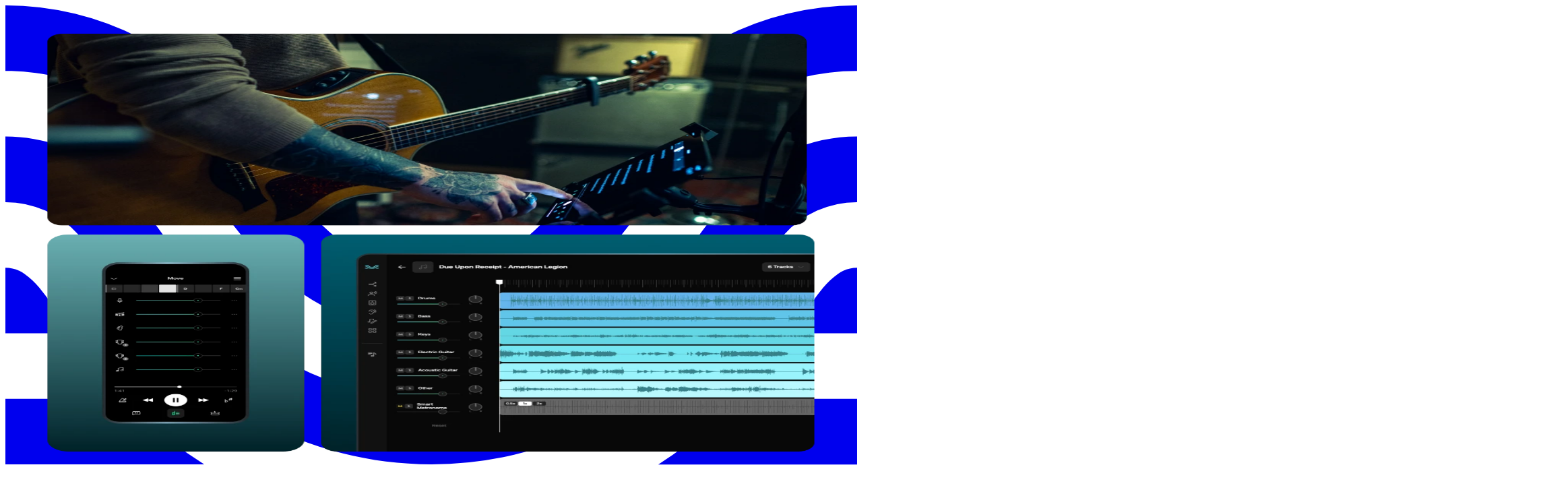

--- FILE ---
content_type: text/html; charset=utf-8
request_url: https://moises.ai/it/products/software-for-musicians/
body_size: 42552
content:
<!DOCTYPE html><html lang="it" dir="ltr" class="__variable_82383d" data-theme="moises"><head><meta charSet="utf-8"/><meta name="viewport" content="width=device-width, initial-scale=1, maximum-scale=1, user-scalable=no"/><link rel="preload" href="/_next/static/media/9baf16f922c8bd99-s.p.woff2" as="font" crossorigin="" type="font/woff2"/><link rel="preload" href="/_next/static/media/a5275959c5794adf-s.p.woff2" as="font" crossorigin="" type="font/woff2"/><link rel="preload" href="/_next/static/media/ce7a1d98daabcd5e-s.p.woff2" as="font" crossorigin="" type="font/woff2"/><link rel="preload" href="/_next/static/media/fa5f9f81003371e8-s.p.woff2" as="font" crossorigin="" type="font/woff2"/><link rel="preload" as="image" imageSrcSet="/_next/image/?url=https%3A%2F%2Fstorage.googleapis.com%2Fmoises-cms%2Fhero_software_musicians_8be301851e%2Fhero_software_musicians_8be301851e.png&amp;w=320&amp;q=90 320w, /_next/image/?url=https%3A%2F%2Fstorage.googleapis.com%2Fmoises-cms%2Fhero_software_musicians_8be301851e%2Fhero_software_musicians_8be301851e.png&amp;w=640&amp;q=90 640w, /_next/image/?url=https%3A%2F%2Fstorage.googleapis.com%2Fmoises-cms%2Fhero_software_musicians_8be301851e%2Fhero_software_musicians_8be301851e.png&amp;w=1080&amp;q=90 1080w, /_next/image/?url=https%3A%2F%2Fstorage.googleapis.com%2Fmoises-cms%2Fhero_software_musicians_8be301851e%2Fhero_software_musicians_8be301851e.png&amp;w=1600&amp;q=90 1600w, /_next/image/?url=https%3A%2F%2Fstorage.googleapis.com%2Fmoises-cms%2Fhero_software_musicians_8be301851e%2Fhero_software_musicians_8be301851e.png&amp;w=1920&amp;q=90 1920w, /_next/image/?url=https%3A%2F%2Fstorage.googleapis.com%2Fmoises-cms%2Fhero_software_musicians_8be301851e%2Fhero_software_musicians_8be301851e.png&amp;w=2560&amp;q=90 2560w, /_next/image/?url=https%3A%2F%2Fstorage.googleapis.com%2Fmoises-cms%2Fhero_software_musicians_8be301851e%2Fhero_software_musicians_8be301851e.png&amp;w=3840&amp;q=90 3840w" imageSizes="100vw"/><link rel="stylesheet" href="/_next/static/css/7e12eb1ec8a66b8f.css" data-precedence="next"/><link rel="stylesheet" href="/_next/static/css/df1629825af6d280.css" data-precedence="next"/><link rel="stylesheet" href="/_next/static/css/0576d3d317d70eb7.css" data-precedence="next"/><link rel="stylesheet" href="/_next/static/css/3cd83cfe34ca397f.css" data-precedence="next"/><link rel="stylesheet" href="/_next/static/css/c37340727ca4fe15.css" data-precedence="next"/><link rel="preload" as="script" fetchPriority="low" href="/_next/static/chunks/webpack-5c44cef1ce36d4cf.js"/><script src="/_next/static/chunks/87c73c54-095cf9a90cf9ee03.js" async=""></script><script src="/_next/static/chunks/902-80e830cafb4947df.js" async=""></script><script src="/_next/static/chunks/main-app-ae90d33adddaab0d.js" async=""></script><script src="/_next/static/chunks/cd24890f-3e4617e0907299ba.js" async=""></script><script src="/_next/static/chunks/2ea3adbe-d1ace6a2020eb3e4.js" async=""></script><script src="/_next/static/chunks/40-12c8316fe3025b3c.js" async=""></script><script src="/_next/static/chunks/21-c491b6ca9431a538.js" async=""></script><script src="/_next/static/chunks/821-3157c4ce76be5646.js" async=""></script><script src="/_next/static/chunks/730-71f4e811bc02479c.js" async=""></script><script src="/_next/static/chunks/609-7f7890ef52591e47.js" async=""></script><script src="/_next/static/chunks/252-74ab3899ecd624bd.js" async=""></script><script src="/_next/static/chunks/app/%5Blocale%5D/(site)/%5B%5B...slug%5D%5D/page-4535f3c242f1ff92.js" async=""></script><script src="/_next/static/chunks/app/%5Blocale%5D/(site)/layout-186990bb69a6054f.js" async=""></script><link rel="preload" href="https://cmp.osano.com/tfdqKM2FTN/59bf39d0-ed6a-482e-adea-c90689840fc8/osano.js?language=it" as="script"/><meta name="next-size-adjust" content=""/><meta name="theme-color" content="#000000"/><link rel="preconnect" href="https://dev.visualwebsiteoptimizer.com"/><title>Moises: Il Software Definitivo per i Musicisti</title><meta name="description" content="Esplora un nuovo mondo di creatività e innovazione con Moises - un software all&#x27;avanguardia per i musicisti. Accedi ora e scopri di più sull&#x27;App Moises!"/><meta name="application-name" content="Moises"/><link rel="manifest" href="/manifest.webmanifest"/><meta name="robots" content="index, follow"/><link rel="canonical" href="https://moises.ai/it/products/software-for-musicians/"/><link rel="alternate" hrefLang="it" href="https://moises.ai/it/products/software-for-musicians/"/><link rel="alternate" hrefLang="en" href="https://moises.ai/products/software-for-musicians/"/><link rel="alternate" hrefLang="es" href="https://moises.ai/es/products/software-for-musicians/"/><link rel="alternate" hrefLang="fr" href="https://moises.ai/fr/products/software-for-musicians/"/><link rel="alternate" hrefLang="pt" href="https://moises.ai/pt/products/software-for-musicians/"/><link rel="alternate" hrefLang="ar" href="https://moises.ai/ar/products/software-for-musicians/"/><link rel="alternate" hrefLang="nl" href="https://moises.ai/nl/products/software-for-musicians/"/><link rel="alternate" hrefLang="de" href="https://moises.ai/de/products/software-for-musicians/"/><link rel="alternate" hrefLang="pl" href="https://moises.ai/pl/products/software-for-musicians/"/><link rel="alternate" hrefLang="ru" href="https://moises.ai/ru/products/software-for-musicians/"/><link rel="alternate" hrefLang="sv" href="https://moises.ai/sv/products/software-for-musicians/"/><link rel="alternate" hrefLang="ja" href="https://moises.ai/ja/products/software-for-musicians/"/><link rel="alternate" hrefLang="ko" href="https://moises.ai/ko/products/software-for-musicians/"/><link rel="alternate" hrefLang="th" href="https://moises.ai/th/products/software-for-musicians/"/><link rel="alternate" hrefLang="tr" href="https://moises.ai/tr/products/software-for-musicians/"/><link rel="alternate" hrefLang="cs" href="https://moises.ai/cs/products/software-for-musicians/"/><link rel="alternate" hrefLang="nb" href="https://moises.ai/nb/products/software-for-musicians/"/><link rel="alternate" hrefLang="zh" href="https://moises.ai/zh/products/software-for-musicians/"/><link rel="alternate" hrefLang="uk" href="https://moises.ai/uk/products/software-for-musicians/"/><link rel="alternate" hrefLang="zh-Hant" href="https://moises.ai/zh-Hant/products/software-for-musicians/"/><meta property="og:title" content="Moises: Il Software Definitivo per i Musicisti"/><meta property="og:description" content="Esplora un nuovo mondo di creatività e innovazione con Moises - un software all&#x27;avanguardia per i musicisti. Accedi ora e scopri di più sull&#x27;App Moises!"/><meta property="og:image" content="https://storage.googleapis.com/moises-cms/moises_software_to_musicians_31af6dd538/moises_software_to_musicians_31af6dd538.png"/><meta property="og:image:width" content="1200"/><meta property="og:image:height" content="630"/><meta name="twitter:card" content="summary_large_image"/><meta name="twitter:site" content="@moises_ai"/><meta name="twitter:title" content="Moises: Il Software Definitivo per i Musicisti"/><meta name="twitter:description" content="Esplora un nuovo mondo di creatività e innovazione con Moises - un software all&#x27;avanguardia per i musicisti. Accedi ora e scopri di più sull&#x27;App Moises!"/><meta name="twitter:image" content="https://storage.googleapis.com/moises-cms/moises_software_to_musicians_31af6dd538/moises_software_to_musicians_31af6dd538.png"/><meta name="twitter:image:width" content="1200"/><meta name="twitter:image:height" content="630"/><link rel="icon" href="https://storage.googleapis.com/moises-cms-site/favicon_03fefcef56/favicon_03fefcef56.svg"/><script src="/_next/static/chunks/polyfills-42372ed130431b0a.js" noModule=""></script></head><body><div hidden=""><!--$--><!--/$--></div><script>(self.__next_s=self.__next_s||[]).push(["https://cmp.osano.com/tfdqKM2FTN/59bf39d0-ed6a-482e-adea-c90689840fc8/osano.js?language=it",{"id":"osano-script"}])</script><script type="text/javascript" id="vwoCode">window._vwo_code||(function(){var account_id=729940,version=2.1,settings_tolerance=2000,hide_element='body',hide_element_style='opacity:0 !important;filter:alpha(opacity=0) !important;background:none !important',f=false,w=window,d=document,v=d.querySelector('#vwoCode'),cK='_vwo_'+account_id+'_settings',cc={};try{var c=JSON.parse(localStorage.getItem('_vwo_'+account_id+'_config'));cc=c&&typeof c==='object'?c:{}}catch(e){}var stT=cc.stT==='session'?w.sessionStorage:w.localStorage;code={nonce:v&&v.nonce,use_existing_jquery:function(){return typeof use_existing_jquery!=='undefined'?use_existing_jquery:undefined},library_tolerance:function(){return typeof library_tolerance!=='undefined'?library_tolerance:undefined},settings_tolerance:function(){return cc.sT||settings_tolerance},hide_element_style:function(){return'{'+(cc.hES||hide_element_style)+'}'},hide_element:function(){if(performance.getEntriesByName('first-contentful-paint')[0]){return''}return typeof cc.hE==='string'?cc.hE:hide_element},getVersion:function(){return version},finish:function(e){if(!f){f=true;var t=d.getElementById('_vis_opt_path_hides');if(t)t.parentNode.removeChild(t);if(e)(new Image).src='https://dev.visualwebsiteoptimizer.com/ee.gif?a='+account_id+e}},finished:function(){return f},addScript:function(e){var t=d.createElement('script');t.type='text/javascript';if(e.src){t.src=e.src}else{t.text=e.text}v&&t.setAttribute('nonce',v.nonce);d.getElementsByTagName('head')[0].appendChild(t)},load:function(e,t){var n=this.getSettings(),i=d.createElement('script'),r=this;t=t||{};if(n){i.textContent=n;d.getElementsByTagName('head')[0].appendChild(i);if(!w.VWO||VWO.caE){stT.removeItem(cK);r.load(e)}}else{var o=new XMLHttpRequest;o.open('GET',e,true);o.withCredentials=!t.dSC;o.responseType=t.responseType||'text';o.onload=function(){if(t.onloadCb){return t.onloadCb(o,e)}if(o.status===200||o.status===304){w._vwo_code.addScript({text:o.responseText})}else{w._vwo_code.finish('&e=loading_failure:'+e)}};o.onerror=function(){if(t.onerrorCb){return t.onerrorCb(e)}w._vwo_code.finish('&e=loading_failure:'+e)};o.send()}},getSettings:function(){try{var e=stT.getItem(cK);if(!e){return}e=JSON.parse(e);if(Date.now()>e.e){stT.removeItem(cK);return}return e.s}catch(e){return}},init:function(){if(d.URL.indexOf('__vwo_disable__')>-1)return;var e=this.settings_tolerance();w._vwo_settings_timer=setTimeout(function(){w._vwo_code.finish();stT.removeItem(cK)},e);var t;if(this.hide_element()!=='body'){t=d.createElement('style');var n=this.hide_element(),i=n?n+this.hide_element_style():'',r=d.getElementsByTagName('head')[0];t.setAttribute('id','_vis_opt_path_hides');v&&t.setAttribute('nonce',v.nonce);t.setAttribute('type','text/css');if(t.styleSheet)t.styleSheet.cssText=i;else t.appendChild(d.createTextNode(i));r.appendChild(t)}else{t=d.getElementsByTagName('head')[0];var i=d.createElement('div');i.style.cssText='z-index:2147483647!important;position:fixed!important;left:0!important;top:0!important;width:100%!important;height:100%!important;background:white!important;';i.setAttribute('id','_vis_opt_path_hides');i.classList.add('_vis_hide_layer');t.parentNode.insertBefore(i,t.nextSibling)}var o=window._vis_opt_url||d.URL,s='https://dev.visualwebsiteoptimizer.com/j.php?a='+account_id+'&u='+encodeURIComponent(o)+'&vn='+version;if(w.location.search.indexOf('_vwo_xhr')!==-1){this.addScript({src:s})}else{this.load(s+'&x=true')}}};w._vwo_code=code;code.init()})();(function(){var i=window;function t(){if(i._vwo_code){var e=t.hidingStyle=document.getElementById('_vis_opt_path_hides')||t.hidingStyle;if(!i._vwo_code.finished()&&!_vwo_code.libExecuted&&(!i.VWO||!VWO.dNR)){if(!document.getElementById('_vis_opt_path_hides')){document.getElementsByTagName('head')[0].appendChild(e)}requestAnimationFrame(t)}}}t()});</script><div class="text-t-static-white overflow-hidden fixed top-0 z-60 w-full"></div><header class="w-full bg-transparent border-b fixed left-0 top-[var(--announcement-height)] z-50 [&amp;:has([data-state=&#x27;open&#x27;])]:translate-y-0 bg-linear-(--bg-header) border-bd-neutral-inverse/10"><div class="container-fluid flex items-center justify-between gap-10 h-20"><a class="flex items-center focus:outline-hidden" title="Moises AI" href="/it/"><svg xmlns="http://www.w3.org/2000/svg" fill="none" viewBox="0 0 38 21" class="h-10 w-10 text-t-static-white shrink-0 select-none outline-none" aria-hidden="true" focusable="false" tabindex="-1"><path fill="currentColor" fill-rule="evenodd" d="M27.289 5.517c-.259.348-.643.88-1.202 1.681-.843 1.206-1.862 2.312-2.703 3.033A7.28 7.28 0 0 1 19 11.692a7.28 7.28 0 0 1-4.385-1.46c-.84-.722-1.86-1.828-2.702-3.034-.56-.8-.944-1.332-1.202-1.681A13.14 13.14 0 0 0 0 0v2.923c3.477 0 6.555 1.734 8.404 4.385.155.208.346.487.563.804.378.553.836 1.222 1.324 1.839.737.93 1.41 1.603 1.41 1.603A10.2 10.2 0 0 0 19 14.615a10.2 10.2 0 0 0 7.297-3.061s.674-.674 1.41-1.603c.49-.617.947-1.286 1.325-1.839.217-.317.408-.596.564-.804a10.23 10.23 0 0 1 8.403-4.385V0a13.14 13.14 0 0 0-10.71 5.517m2.79 5.964c.676-.978 1.564-2.262 2.529-3.259A7.29 7.29 0 0 1 38 5.846v2.923a4.37 4.37 0 0 0-3.268 1.462s-.544.613-1.007 1.323-2.125 3.043-3.235 4.076A16.03 16.03 0 0 1 19 20.46c-4.501 0-8.571-1.85-11.49-4.831-1.11-1.033-2.772-3.366-3.235-4.076s-1.007-1.323-1.007-1.323A4.37 4.37 0 0 0 0 8.769V5.846c2.136 0 4.056.916 5.393 2.376.965.997 1.853 2.282 2.53 3.26q.17.248.323.466c.506.722.95 1.206.95 1.206A13.12 13.12 0 0 0 19 17.538c3.896 0 7.396-1.693 9.805-4.384 0 0 .444-.484.95-1.206zm7.297.352.005-.002.005-.003v.001c.187-.087.395-.136.614-.136v2.923h-2.987c.102-.165.387-.577.724-1.03l.22-.303c.333-.468.702-.983 1.187-1.312q.105-.076.223-.133zm-36.742.005q.117.056.222.132c.485.33.854.844 1.188 1.311q.11.158.22.303c.337.454.621.866.723 1.031H0v-2.923c.22 0 .427.05.614.136l.01.005zm4.657 5.7H0v2.924h8.871a19 19 0 0 1-3.581-2.924M38 20.463h-8.872a19 19 0 0 0 3.581-2.924H38z" clip-rule="evenodd"></path></svg></a><nav aria-label="Main" data-orientation="horizontal" dir="ltr" id="header-nav" class="flex flex-row items-center justify-between gap-4 w-full mobile:bg-white mobile:flex-col mobile:items-start mobile:gap-6 desktop:gap-4 mobile:absolute mobile:z-50 mobile:left-0 mobile:top-[calc(100%_+_1px)] mobile:transition-all mobile:duration-300 mobile:h-[calc(100dvh_-_80px_-_var(--announcement-height))] rtl:flex-row-reverse mobile:-translate-x-full"><div class="mobile:px-6 mobile:w-full mobile:relative mobile:first-of-type:overflow-y-auto mobile:first-of-type:pt-6 mobile:first-of-type:pb-14 mobile:first-of-type:flex-1 mobile:last-of-type:mt-auto mobile:last-of-type:before:absolute mobile:last-of-type:before:h-20 mobile:last-of-type:before:z-50 mobile:last-of-type:before:bg-gradient-to-t mobile:last-of-type:before:from-white mobile:last-of-type:before:pointer-events-none mobile:last-of-type:before:w-[calc(100%-10px)] mobile:last-of-type:before:bottom-[calc(100%+1.5rem)] desktop:h-full hide-scrollbar"><div style="position:relative"><ul data-orientation="horizontal" class="flex items-center mobile:flex-col mobile:items-start mobile:gap-8" dir="ltr"><li class="mobile:w-full group"><button class="inline-flex items-center justify-center cursor-pointer subpixel-antialiased tap-highlight-transparent transition-[color,background-color,border-color,transform] duration-300 focus-visible:outline-2 focus-visible:outline-offset-4 font-medium focus-visible:outline-bd-static-primary text-4 gap-x-2 w-fit rounded-sm text-t-neutral-inverse-soft hover:text-t-static-white whitespace-nowrap desktop:px-6 !cursor-pointer desktop:h-20 focus-visible:!-outline-offset-12" type="button" id="radix-_R_1a75tivb_-trigger-dropdown-2540" data-state="closed" aria-expanded="false" aria-controls="radix-_R_1a75tivb_-content-dropdown-2540" data-radix-collection-item="">Realizzato per</button></li><li class="mobile:w-full group"><button class="inline-flex items-center justify-center cursor-pointer subpixel-antialiased tap-highlight-transparent transition-[color,background-color,border-color,transform] duration-300 focus-visible:outline-2 focus-visible:outline-offset-4 font-medium focus-visible:outline-bd-static-primary text-4 gap-x-2 w-fit rounded-sm text-t-neutral-inverse-soft hover:text-t-static-white whitespace-nowrap desktop:px-6 !cursor-pointer desktop:h-20 focus-visible:!-outline-offset-12" type="button" id="radix-_R_1a75tivb_-trigger-dropdown-2541" data-state="closed" aria-expanded="false" aria-controls="radix-_R_1a75tivb_-content-dropdown-2541" data-radix-collection-item="">Funzionalità</button></li><li class="mobile:w-full group"><button class="inline-flex items-center justify-center cursor-pointer subpixel-antialiased tap-highlight-transparent transition-[color,background-color,border-color,transform] duration-300 focus-visible:outline-2 focus-visible:outline-offset-4 font-medium focus-visible:outline-bd-static-primary text-4 gap-x-2 w-fit rounded-sm text-t-neutral-inverse-soft hover:text-t-static-white whitespace-nowrap desktop:px-6 !cursor-pointer desktop:h-20 focus-visible:!-outline-offset-12" type="button" id="radix-_R_1a75tivb_-trigger-dropdown-2542" data-state="closed" aria-expanded="false" aria-controls="radix-_R_1a75tivb_-content-dropdown-2542" data-radix-collection-item="">Piattaforme</button></li><li class="mobile:w-full group"><button class="inline-flex items-center justify-center cursor-pointer subpixel-antialiased tap-highlight-transparent transition-[color,background-color,border-color,transform] duration-300 focus-visible:outline-2 focus-visible:outline-offset-4 font-medium focus-visible:outline-bd-static-primary text-4 gap-x-2 w-fit rounded-sm text-t-neutral-inverse-soft hover:text-t-static-white whitespace-nowrap desktop:px-6 !cursor-pointer desktop:h-20 focus-visible:!-outline-offset-12" type="button" id="radix-_R_1a75tivb_-trigger-dropdown-2543" data-state="closed" aria-expanded="false" aria-controls="radix-_R_1a75tivb_-content-dropdown-2543" data-radix-collection-item="">Tutorial</button></li><li class="mobile:w-full group"><button class="inline-flex items-center justify-center cursor-pointer subpixel-antialiased tap-highlight-transparent transition-[color,background-color,border-color,transform] duration-300 focus-visible:outline-2 focus-visible:outline-offset-4 font-medium focus-visible:outline-bd-static-primary text-4 gap-x-2 w-fit rounded-sm text-t-neutral-inverse-soft hover:text-t-static-white whitespace-nowrap desktop:px-6 !cursor-pointer desktop:h-20 focus-visible:!-outline-offset-12" type="button" id="radix-_R_1a75tivb_-trigger-dropdown-2544" data-state="closed" aria-expanded="false" aria-controls="radix-_R_1a75tivb_-content-dropdown-2544" data-radix-collection-item="">Strumenti multimediali</button></li></ul></div></div><div class="mobile:px-6 mobile:w-full mobile:relative mobile:first-of-type:overflow-y-auto mobile:first-of-type:pt-6 mobile:first-of-type:pb-14 mobile:first-of-type:flex-1 mobile:last-of-type:mt-auto mobile:last-of-type:before:absolute mobile:last-of-type:before:h-20 mobile:last-of-type:before:z-50 mobile:last-of-type:before:bg-gradient-to-t mobile:last-of-type:before:from-white mobile:last-of-type:before:pointer-events-none mobile:last-of-type:before:w-[calc(100%-10px)] mobile:last-of-type:before:bottom-[calc(100%+1.5rem)] desktop:h-full hide-scrollbar"><ul class="flex items-center mobile:flex-col mobile:items-start mobile:gap-6 desktop:gap-8"><li class="mobile:w-full group"><a title="Accedi" class="inline-flex items-center justify-center cursor-pointer subpixel-antialiased tap-highlight-transparent transition-[color,background-color,border-color,transform] duration-300 focus-visible:outline-2 focus-visible:outline-offset-4 font-medium focus-visible:outline-bd-static-primary text-4 gap-x-2 w-full desktop:w-auto rounded-sm text-t-static-white" href="https://studio.moises.ai/login/">Accedi</a></li><li class="mobile:w-full group hidden"><a title="Aprire Moises" class="inline-flex items-center cursor-pointer font-medium subpixel-antialiased tap-highlight-transparent transition-[color,background-color,border-color,transform] duration-300 focus-visible:outline-2 focus-visible:outline-offset-4 focus-visible:outline-bd-static-primary text-4 gap-x-2 w-full desktop:w-auto rounded-full justify-center whitespace-nowrap h-10 px-4 py-2 bg-s-static-white hover:bg-s-static-white text-t-static-black hover:text-t-static-black-soft" href="https://studio.moises.ai/library/">Aprire Moises</a></li><li class="mobile:w-full group"><a title="Registrati" class="inline-flex items-center cursor-pointer font-medium subpixel-antialiased tap-highlight-transparent transition-[color,background-color,border-color,transform] duration-300 focus-visible:outline-2 focus-visible:outline-offset-4 focus-visible:outline-bd-static-primary text-4 gap-x-2 w-full desktop:w-auto rounded-full justify-center whitespace-nowrap h-10 px-4 py-2 bg-s-static-white hover:bg-s-static-white text-t-static-black hover:text-t-static-black-soft" href="https://studio.moises.ai/login/?signup">Registrati</a></li><li class="mobile:w-full group hidden"><a title="Scarica l&#x27;app" class="inline-flex items-center cursor-pointer font-medium subpixel-antialiased tap-highlight-transparent transition-[color,background-color,border-color,transform] duration-300 focus-visible:outline-2 focus-visible:outline-offset-4 focus-visible:outline-bd-static-primary text-4 gap-x-2 w-full desktop:w-auto rounded-full justify-center whitespace-nowrap h-10 px-4 py-2 bg-s-static-white hover:bg-s-static-white text-t-static-black hover:text-t-static-black-soft" href="https://moises.app/download-app">Scarica l&#x27;app</a></li></ul></div><div class="mobile:justify-between flex-row rtl:flex-row-reverse gap-4 text-t-static-black desktop:hidden flex items-center shrink-0 w-full h-20 px-6 border-t border-bd-neutral-inverse/10"><p class="text-pretty text-4 font-demibold leading-normal tracking-normal text-t-neutral-default/60">Segui Moises:</p><ul class="flex flex-wrap items-center justify-center gap-4"><li><a href="https://instagram.com/moises.ai/" title="Segui Moises: instagram" class="flex rounded-sm hover:opacity-80 transition-opacity focus-visible:outline-2 focus-visible:outline-offset-4 focus-visible:outline-bd-static-primary" target="_blank" rel="noopener noreferrer"><svg xmlns="http://www.w3.org/2000/svg" fill="none" viewBox="0 0 24 24" class="w-5 h-5 shrink-0 select-none outline-none" aria-hidden="true" focusable="false" tabindex="-1"><path fill="currentColor" fill-rule="evenodd" d="M12.378 0c2.916 0 3.34.016 4.57.072 1.276.059 2.149.262 2.912.558a5.9 5.9 0 0 1 2.126 1.384c.61.6 1.083 1.325 1.384 2.126.296.763.5 1.636.558 2.912C23.986 8.332 24 8.741 24 12v.096c0 3.172-.014 3.584-.072 4.852-.059 1.276-.262 2.149-.558 2.912a5.9 5.9 0 0 1-1.384 2.126 5.9 5.9 0 0 1-2.126 1.384c-.763.296-1.636.5-2.912.558-1.28.058-1.689.072-4.948.072h-.096c-3.172 0-3.584-.014-4.852-.072-1.276-.059-2.149-.262-2.912-.558a5.9 5.9 0 0 1-2.126-1.384A5.9 5.9 0 0 1 .63 19.86c-.296-.763-.5-1.636-.558-2.912C.016 15.718 0 15.293 0 12.378v-.756c0-2.916.016-3.34.072-4.57C.131 5.776.334 4.903.63 4.14a5.9 5.9 0 0 1 1.384-2.126A5.9 5.9 0 0 1 4.14.63C4.903.334 5.776.13 7.052.072 8.282.016 8.707 0 11.622 0zm-.097 2.162h-.562c-2.947 0-3.34.014-4.568.07-1.17.054-1.805.248-2.229.413-.56.218-.96.477-1.38.897s-.679.82-.897 1.38c-.165.424-.36 1.059-.413 2.229-.056 1.227-.07 1.621-.07 4.568v.562c0 2.947.014 3.34.07 4.568.054 1.17.248 1.805.413 2.229.218.559.479.96.897 1.38.42.42.82.679 1.38.897.424.165 1.059.36 2.229.413 1.265.058 1.644.07 4.849.07h.096c3.116 0 3.5-.012 4.752-.07 1.171-.054 1.806-.248 2.23-.413.559-.218.96-.477 1.38-.897s.679-.82.897-1.38c.165-.424.36-1.059.413-2.229.058-1.266.07-1.644.07-4.849v-.096c0-3.116-.012-3.5-.07-4.752-.054-1.171-.248-1.806-.413-2.23a3.7 3.7 0 0 0-.897-1.38 3.7 3.7 0 0 0-1.38-.897c-.424-.165-1.059-.36-2.229-.413-1.227-.056-1.621-.07-4.568-.07M12 5.838a6.162 6.162 0 1 1 0 12.324 6.162 6.162 0 0 1 0-12.324M12 8a4 4 0 1 0 0 8 4 4 0 0 0 0-8m6.406-3.846a1.44 1.44 0 1 1 0 2.88 1.44 1.44 0 0 1 0-2.88" clip-rule="evenodd"></path></svg></a></li><li><a href="https://tiktok.com/@moises.ai" title="Segui Moises: tiktok" class="flex rounded-sm hover:opacity-80 transition-opacity focus-visible:outline-2 focus-visible:outline-offset-4 focus-visible:outline-bd-static-primary" target="_blank" rel="noopener noreferrer"><svg xmlns="http://www.w3.org/2000/svg" fill="none" viewBox="0 0 24 28" class="w-5 h-5 shrink-0 select-none outline-none" aria-hidden="true" focusable="false" tabindex="-1"><path fill="currentColor" d="M22.832 11.912 24 11.95V6.435l-.467-.034a6.665 6.665 0 0 1-6.142-5.95L17.343 0h-4.805l-.04 19.262c0 1.99-1.773 3.61-3.831 3.61a3.663 3.663 0 0 1 0-7.324c.092 0 .17.01.278.025h.001l.166.022.563.067V10.6l-.472-.03-.104-.007c-.13-.01-.283-.02-.432-.02a8.667 8.667 0 1 0 8.667 8.667V9.594a7.68 7.68 0 0 0 5.498 2.318"></path></svg></a></li><li><a href="https://youtube.com/c/MoisesAI" title="Segui Moises: youtube" class="flex rounded-sm hover:opacity-80 transition-opacity focus-visible:outline-2 focus-visible:outline-offset-4 focus-visible:outline-bd-static-primary" target="_blank" rel="noopener noreferrer"><svg xmlns="http://www.w3.org/2000/svg" fill="none" viewBox="0 0 24 18" class="w-5 h-5 shrink-0 select-none outline-none" aria-hidden="true" focusable="false" tabindex="-1"><path fill="currentColor" fill-rule="evenodd" d="M22.692 1.821c.372.373.64.836.778 1.345.793 3.191.61 8.23.016 11.544a3.02 3.02 0 0 1-2.124 2.124c-1.863.508-9.359.508-9.359.508s-7.496 0-9.358-.508A3.02 3.02 0 0 1 .52 14.71C-.277 11.533-.058 6.49.505 3.182A3.02 3.02 0 0 1 2.63 1.058C4.492.55 11.988.534 11.988.534s7.496 0 9.358.508c.509.138.973.406 1.346.779M15.82 8.938 9.603 12.54V5.337z" clip-rule="evenodd"></path></svg></a></li><li><a href="https://linkedin.com/company/moises" title="Segui Moises: linkedin" class="flex rounded-sm hover:opacity-80 transition-opacity focus-visible:outline-2 focus-visible:outline-offset-4 focus-visible:outline-bd-static-primary" target="_blank" rel="noopener noreferrer"><svg xmlns="http://www.w3.org/2000/svg" fill="none" viewBox="0 0 24 24" class="w-5 h-5 shrink-0 select-none outline-none" aria-hidden="true" focusable="false" tabindex="-1"><path fill="currentColor" fill-rule="evenodd" d="M2.557 5.53c1.618 0 2.652-1.099 2.652-2.457C5.178 1.648 4.175.58 2.589.58S-.032 1.648 0 3.073C-.031 4.43 1.003 5.53 2.557 5.53M.131 7.472v15.82h4.917V7.472zm8.727.001c.065 1.391.13 3.074.13 5.047h.002v10.775h4.918V14.17c0-.454.064-.907.194-1.23.323-.906 1.13-1.844 2.49-1.844 1.78 0 2.49 1.39 2.49 3.43v8.768H24V13.91c0-4.657-2.427-6.792-5.661-6.792-2.621 0-4.238 1.52-4.885 2.523h-.098l-.227-2.168z" clip-rule="evenodd"></path></svg></a></li><li><a href="https://twitter.com/moises_ai" title="Segui Moises: twitter" class="flex rounded-sm hover:opacity-80 transition-opacity focus-visible:outline-2 focus-visible:outline-offset-4 focus-visible:outline-bd-static-primary" target="_blank" rel="noopener noreferrer"><svg xmlns="http://www.w3.org/2000/svg" fill="none" viewBox="0 0 24 24" class="w-5 h-5 shrink-0 select-none outline-none" aria-hidden="true" focusable="false" tabindex="-1"><path fill="currentColor" d="M14.096 10.316 22.286 1h-1.94L13.23 9.088 7.551 1H1l8.59 12.231L1 23h1.94l7.51-8.543L16.45 23H23zm-2.66 3.022-.871-1.218L3.64 2.432h2.98l5.59 7.821.869 1.219 7.265 10.166h-2.982z"></path></svg></a></li><li><a href="https://facebook.com/ai.moises" title="Segui Moises: facebook" class="flex rounded-sm hover:opacity-80 transition-opacity focus-visible:outline-2 focus-visible:outline-offset-4 focus-visible:outline-bd-static-primary" target="_blank" rel="noopener noreferrer"><svg xmlns="http://www.w3.org/2000/svg" fill="none" viewBox="0 0 24 24" class="w-5 h-5 shrink-0 select-none outline-none" aria-hidden="true" focusable="false" tabindex="-1"><path fill="currentColor" fill-rule="evenodd" d="M24 12.074C24 5.405 18.628 0 12 0S0 5.405 0 12.074C0 18.1 4.388 23.094 10.126 24v-8.436H7.078v-3.49h3.048v-2.66c0-3.026 1.79-4.697 4.532-4.697 1.313 0 2.686.236 2.686.236v2.97h-1.512c-1.492 0-1.956.93-1.956 1.886v2.265h3.327l-.531 3.489h-2.796V24C19.612 23.095 24 18.1 24 12.074" clip-rule="evenodd"></path></svg></a></li></ul></div></nav><button class="flex place-items-center shrink-0 w-7 h-7 p-0.5 rounded-sm border-none shadow-none outline-hidden appearance-none cursor-pointer lg:hidden" type="button" aria-label="Close menu" aria-controls="header-nav" aria-expanded="false"><i aria-hidden="true" class="relative h-[2.5px] before:content[&quot;&quot;] before:absolute before:h-full before:-top-2 after:content[&quot;&quot;] after:absolute after:h-full after:-bottom-2 block w-full rounded-xs transition duration-300 ease-out before:block before:w-full before:rounded-xs before:transition before:duration-300 before:ease-out after:block after:w-full after:rounded-xs after:transition after:duration-300 after:ease-out bg-b-neutral-default before:bg-b-neutral-default after:bg-b-neutral-default"></i></button></div></header><main role="main"><section data-component-name="section_1_hero" class="relative overflow-hidden bg-black md:min-h-[720px] md:h-screen"><div class="relative z-20 grid items-center h-full px-6 lg:px-8 pt-28 pb-12 max-w-7xl mx-auto gap-8 md:grid-cols-2 md:py-10"><div><h1 class="text-white text-display-32 lg:text-display-40 xl:text-display-48 leading-tight font-medium max-w-3xl">Il software definitivo per i musicisti</h1><p class="text-display-16 lg:text-display-18 leading-relaxed font-medium max-w-3xl mt-5 text-gray-40">Moises è disponibile in diverse versioni: iOS, Android, Web, PC, MAC, Desktop e altro ancora!</p><div class="flex-col gap-4 sm:justify-start hidden md:flex mt-10"><div role="group" class="flex flex-row flex-wrap gap-3 justify-center md:justify-start invisible pointer-events-none"><a title="Inizia Gratis" data-event-action="website_click" data-event-label="section_1_hero_inizia_gratis" id="section_1_hero_inizia_gratis" class="inline-flex items-center box-border no-underline appearance-none outline-hidden select-none subpixel-antialiased overflow-hidden tap-highlight-transparent disabled:pointer-events-none disabled:opacity-50 focus-visible:z-10 focus-visible:outline-2 focus-visible:outline-solid cursor-pointer text-display-18 gap-x-2 rounded-md font-medium transition-[color,background-color,border-color,fill,stroke,text-decoration-color] duration-300 whitespace-nowrap border justify-center text-center border-acqua-4 bg-acqua-4 text-black hover:border-acqua-5 hover:bg-acqua-5 px-6 h-13 lg:focus-visible:outline-offset-2 focus-visible:outline-acqua-4" href="https://studio.moises.ai/login/?signup&amp;utm_campaign=wapp_hero">Inizia Gratis</a></div></div><div class="flex-col gap-4 sm:justify-start flex mt-10"><div role="group" class="flex flex-row flex-wrap gap-3 justify-center md:justify-start invisible pointer-events-none"><a title="App Store" data-event-action="website_click" data-event-label="section_1_hero_app_store" id="section_1_hero_app_store" class="inline-flex items-center box-border no-underline appearance-none outline-hidden select-none subpixel-antialiased overflow-hidden tap-highlight-transparent disabled:pointer-events-none disabled:opacity-50 focus-visible:z-10 focus-visible:outline-2 focus-visible:outline-solid cursor-pointer text-display-18 gap-x-2 rounded-md font-medium transition-[color,background-color,border-color,fill,stroke,text-decoration-color] duration-300 whitespace-nowrap border justify-center text-center border-white bg-white text-black hover:border-gray-20 hover:bg-gray-20 px-3.5 h-13 leading-none lg:focus-visible:outline-offset-2 focus-visible:outline-acqua-4" target="_blank" rel="noreferrer" href="https://apps.apple.com/app/apple-store/id1515796612?pt=121597498&amp;mt=8"><svg xmlns="http://www.w3.org/2000/svg" fill="none" viewBox="0 0 20 24" class="outline-hidden shrink-0 w-7 h-7 shrink-0 -mt-0.5" aria-hidden="true"><path fill="currentColor" fill-rule="evenodd" d="M17.28 10.498a5.2 5.2 0 0 0-.723 2.555c0 1.007.311 1.991.894 2.834a5.3 5.3 0 0 0 2.375 1.89 11.6 11.6 0 0 1-1.698 3.32c-1 1.436-2.049 2.838-3.716 2.864-.793.019-1.326-.201-1.885-.429-.583-.238-1.186-.485-2.134-.485-1.007 0-1.636.258-2.247.504-.528.213-1.037.418-1.757.448-1.585.055-2.798-1.533-3.836-2.958-2.075-2.905-3.688-8.19-1.527-11.785A5.8 5.8 0 0 1 3.125 7.16a6.14 6.14 0 0 1 2.903-.832c.898-.018 1.765.314 2.519.608.579.224 1.096.422 1.52.422.373 0 .874-.19 1.457-.414.921-.35 2.048-.78 3.199-.664.882.026 1.741.25 2.518.653a5.64 5.64 0 0 1 1.948 1.663 5.4 5.4 0 0 0-1.916 1.902zM14.592.004c.115 1.313-.36 2.612-1.33 3.626a4.85 4.85 0 0 1-1.719 1.18c-.666.274-1.4.414-2.14.407a4.3 4.3 0 0 1 .281-1.865c.232-.6.6-1.151 1.08-1.627C11.747.75 13.11.137 14.588 0z" clip-rule="evenodd"></path></svg><span class="flex flex-col text-left"><span class="text-display-10 leading-none rtl:ml-auto">Download on the</span>App Store</span></a><a title="Google Play" data-event-action="website_click" data-event-label="section_1_hero_google_play" id="section_1_hero_google_play" class="inline-flex items-center box-border no-underline appearance-none outline-hidden select-none subpixel-antialiased overflow-hidden tap-highlight-transparent disabled:pointer-events-none disabled:opacity-50 focus-visible:z-10 focus-visible:outline-2 focus-visible:outline-solid cursor-pointer text-display-18 gap-x-2 rounded-md font-medium transition-[color,background-color,border-color,fill,stroke,text-decoration-color] duration-300 whitespace-nowrap border justify-center text-center border-white bg-white text-black hover:border-gray-20 hover:bg-gray-20 px-3.5 h-13 leading-none lg:focus-visible:outline-offset-2 focus-visible:outline-acqua-4" target="_blank" rel="noreferrer" href="https://play.google.com/store/apps/details?id=ai.moises"><svg xmlns="http://www.w3.org/2000/svg" fill="none" viewBox="0 0 24 27" class="outline-hidden shrink-0 w-7 h-7 shrink-0 " aria-hidden="true"><path fill="#EA4335" d="M11.202 12.81.104 24.594A3 3 0 0 0 4.527 26.4l.031-.021 12.496-7.207-5.852-6.373z"></path><path fill="#FBBC04" d="M22.446 10.806h-.01l-5.393-3.14-6.081 5.413 6.102 6.102 5.371-3.098a3 3 0 0 0 1.575-2.639 2.97 2.97 0 0 0-1.564-2.628z"></path><path fill="#4285F4" d="M.104 2.232c-.062.25-.104.501-.104.772v20.83c0 .27.031.521.104.771l11.484-11.483z"></path><path fill="#34A853" d="m11.286 13.413 5.747-5.747L4.548.428A3 3 0 0 0 .105 2.222l11.191 11.18z"></path></svg><span class="flex flex-col text-left"><span class="text-display-10 leading-none rtl:ml-auto">Get it on</span>Google Play</span></a><a title="Desktop App" data-event-action="website_click" data-event-label="section_1_hero_desktop_app" id="section_1_hero_desktop_app" class="inline-flex items-center box-border no-underline appearance-none outline-hidden select-none subpixel-antialiased overflow-hidden tap-highlight-transparent disabled:pointer-events-none disabled:opacity-50 focus-visible:z-10 focus-visible:outline-2 focus-visible:outline-solid cursor-pointer text-display-18 gap-x-2 rounded-md font-medium transition-[color,background-color,border-color,fill,stroke,text-decoration-color] duration-300 whitespace-nowrap border justify-center text-center border-white bg-white text-black hover:border-gray-20 hover:bg-gray-20 px-3.5 h-13 leading-none lg:focus-visible:outline-offset-2 focus-visible:outline-acqua-4" target="_blank" rel="noreferrer" href="https://desktop.moises.ai/"><svg xmlns="http://www.w3.org/2000/svg" fill="none" viewBox="0 0 24 20" class="outline-hidden shrink-0 w-7 h-7 shrink-0 " aria-hidden="true"><path fill="currentColor" d="M23.412.557A1.98 1.98 0 0 0 22 0H2Q1.176 0 .588.557A1.78 1.78 0 0 0 0 1.897v12.897q0 .782.588 1.34.587.557 1.412.557h6.8q0 .45-.2.924a8 8 0 0 1-.4.83q-.2.356-.2.521 0 .309.237.534a.8.8 0 0 0 .563.225h6.4a.8.8 0 0 0 .562-.225.7.7 0 0 0 .238-.534q0-.153-.2-.515a8 8 0 0 1-.4-.842q-.2-.48-.2-.919H22q.825 0 1.412-.556a1.78 1.78 0 0 0 .588-1.34V1.897a1.78 1.78 0 0 0-.588-1.34M22.4 11.76q0 .154-.118.267a.4.4 0 0 1-.282.112H2a.4.4 0 0 1-.281-.112.36.36 0 0 1-.119-.267V1.897q0-.155.119-.267A.4.4 0 0 1 2 1.518h20q.164 0 .282.112t.118.267z"></path></svg><span class="flex flex-col text-left"><span class="text-display-10 leading-none rtl:ml-auto">Download</span>Desktop App</span></a></div></div></div></div><div class="select-none block md:hidden relative md:absolute z-0 top-0 left-0 w-full md:h-full aspect-square md:aspect-auto"><img alt="" decoding="async" data-nimg="fill" class="object-cover" style="position:absolute;height:100%;width:100%;left:0;top:0;right:0;bottom:0;color:transparent" sizes="100vw" srcSet="/_next/image/?url=https%3A%2F%2Fstorage.googleapis.com%2Fmoises-cms%2Fhero_software_musicians_8be301851e%2Fhero_software_musicians_8be301851e.png&amp;w=320&amp;q=90 320w, /_next/image/?url=https%3A%2F%2Fstorage.googleapis.com%2Fmoises-cms%2Fhero_software_musicians_8be301851e%2Fhero_software_musicians_8be301851e.png&amp;w=640&amp;q=90 640w, /_next/image/?url=https%3A%2F%2Fstorage.googleapis.com%2Fmoises-cms%2Fhero_software_musicians_8be301851e%2Fhero_software_musicians_8be301851e.png&amp;w=1080&amp;q=90 1080w, /_next/image/?url=https%3A%2F%2Fstorage.googleapis.com%2Fmoises-cms%2Fhero_software_musicians_8be301851e%2Fhero_software_musicians_8be301851e.png&amp;w=1600&amp;q=90 1600w, /_next/image/?url=https%3A%2F%2Fstorage.googleapis.com%2Fmoises-cms%2Fhero_software_musicians_8be301851e%2Fhero_software_musicians_8be301851e.png&amp;w=1920&amp;q=90 1920w, /_next/image/?url=https%3A%2F%2Fstorage.googleapis.com%2Fmoises-cms%2Fhero_software_musicians_8be301851e%2Fhero_software_musicians_8be301851e.png&amp;w=2560&amp;q=90 2560w, /_next/image/?url=https%3A%2F%2Fstorage.googleapis.com%2Fmoises-cms%2Fhero_software_musicians_8be301851e%2Fhero_software_musicians_8be301851e.png&amp;w=3840&amp;q=90 3840w" src="/_next/image/?url=https%3A%2F%2Fstorage.googleapis.com%2Fmoises-cms%2Fhero_software_musicians_8be301851e%2Fhero_software_musicians_8be301851e.png&amp;w=3840&amp;q=90"/></div></section><section data-component-name="section_2_centered_image_or_content" class="relative pt-10 lg:pt-20 overflow-hidden bg-white pb-10 lg:pb-20"><div class="px-6 lg:px-8 max-w-7xl mx-auto text-center relative z-20"><p class="text-display-16 tracking-wide uppercase font-semibold mb-2 text-acqua-6">L&#x27;App del Musicista</p><h2 class="text-black text-display-28 lg:text-display-32 xl:text-display-40 leading-tight font-medium max-w-md md:max-w-full mx-auto">Esplora un nuovo mondo di creatività e innovazione con Moises - un software all&#x27;avanguardia per i musicisti.</h2></div></section><section data-component-name="section_3_url_display" class="overflow-hidden bg-black"><div class="max-w-7xl mx-auto px-6 lg:px-8 py-10 lg:py-20"><header class="flex flex-col mb-12 text-center items-center"></header><iframe src="https://audio.moises.ai/embed/29197e1a-70a8-4089-a06d-ffffc05acb06" class="w-full border-0" height="760"></iframe></div></section><section data-component-name="section_4_centered_image_or_content" class="relative pt-10 lg:pt-20 overflow-hidden bg-black pb-10 lg:pb-20"><div class="px-6 lg:px-8 max-w-7xl mx-auto text-center relative z-20"><p class="text-display-16 tracking-wide uppercase font-semibold mb-2 text-acqua-4">Tuffati nel mondo della musica</p><h2 class="text-white text-display-28 lg:text-display-32 xl:text-display-40 leading-tight font-medium max-w-md md:max-w-full mx-auto">Progettato per migliorare i processi di pratica musicale</h2><p class="text-display-18 lg:text-display-20 leading-relaxed font-medium max-w-4xl mx-auto mt-5 text-gray-40">Una piattaforma flessibile, adattabile e affidabile per musicisti in tutto il mondo.</p></div></section><section data-component-name="section_5_columns2_image_and_content" class="relative w-full h-full overflow-hidden bg-gray-10"><div><div class="swiper"><div class="swiper-wrapper"><div class="swiper-slide flex !h-auto"><article data-component-name="slider-card" class="relative w-full h-full text-black"><div class="max-w-7xl mx-auto lg:px-8 h-full"><div class="grid md:grid-cols-2 h-full"><div class="flex flex-col lg:justify-center gap-3 px-6 py-10 md:py-20 lg:px-0 lg:py-28 min-h-[390px] sm:min-h-[340px] md:min-h-auto"><h2 class="text-display-24 lg:text-display-28 xl:text-display-32 leading-tight font-medium max-w-md text-acqua-6">Moises per iOS</h2><h3 class="text-black text-display-20 lg:text-display-24 leading-snug font-medium md:max-w-md">Progettato per funzionare in modo impeccabile sul tuo iPhone</h3><p class="font-medium md:max-w-md text-gray-60">L&#x27;app Moises è lo strumento perfetto per i musicisti che mirano a offrire un&#x27;eccezionale dinamica del suono. Con un&#x27;interfaccia user-friendly, Moises offre agli utenti iOS la possibilità di separare le tracce, rimuovere gli strumenti, regolare il tono e la velocità, e personalizzare le loro impostazioni di mixaggio, tutto nel palmo della loro mano. Indipendentemente dal tuo livello di competenza musicale, Moises per iOS è uno strumento indispensabile per esercitarsi, creare e comprendere la musica.</p></div><div class="flex flex-col justify-center relative md:bg-transparent bg-gray-900"><div class="select-none hidden md:block aspect-16/12 sm:aspect-video lg:aspect-auto lg:h-full"><img alt="" loading="lazy" decoding="async" data-nimg="fill" class="object-contain" style="position:absolute;height:100%;width:100%;left:0;top:0;right:0;bottom:0;color:transparent" sizes="(max-width: 768px) 100vw, 50vw" srcSet="/_next/image/?url=https%3A%2F%2Fstorage.googleapis.com%2Fmoises-cms%2Fmoises_for_i_OS_4e045c2ae1%2Fmoises_for_i_OS_4e045c2ae1.png&amp;w=256&amp;q=90 256w, /_next/image/?url=https%3A%2F%2Fstorage.googleapis.com%2Fmoises-cms%2Fmoises_for_i_OS_4e045c2ae1%2Fmoises_for_i_OS_4e045c2ae1.png&amp;w=320&amp;q=90 320w, /_next/image/?url=https%3A%2F%2Fstorage.googleapis.com%2Fmoises-cms%2Fmoises_for_i_OS_4e045c2ae1%2Fmoises_for_i_OS_4e045c2ae1.png&amp;w=384&amp;q=90 384w, /_next/image/?url=https%3A%2F%2Fstorage.googleapis.com%2Fmoises-cms%2Fmoises_for_i_OS_4e045c2ae1%2Fmoises_for_i_OS_4e045c2ae1.png&amp;w=640&amp;q=90 640w, /_next/image/?url=https%3A%2F%2Fstorage.googleapis.com%2Fmoises-cms%2Fmoises_for_i_OS_4e045c2ae1%2Fmoises_for_i_OS_4e045c2ae1.png&amp;w=1080&amp;q=90 1080w, /_next/image/?url=https%3A%2F%2Fstorage.googleapis.com%2Fmoises-cms%2Fmoises_for_i_OS_4e045c2ae1%2Fmoises_for_i_OS_4e045c2ae1.png&amp;w=1600&amp;q=90 1600w, /_next/image/?url=https%3A%2F%2Fstorage.googleapis.com%2Fmoises-cms%2Fmoises_for_i_OS_4e045c2ae1%2Fmoises_for_i_OS_4e045c2ae1.png&amp;w=1920&amp;q=90 1920w, /_next/image/?url=https%3A%2F%2Fstorage.googleapis.com%2Fmoises-cms%2Fmoises_for_i_OS_4e045c2ae1%2Fmoises_for_i_OS_4e045c2ae1.png&amp;w=2560&amp;q=90 2560w, /_next/image/?url=https%3A%2F%2Fstorage.googleapis.com%2Fmoises-cms%2Fmoises_for_i_OS_4e045c2ae1%2Fmoises_for_i_OS_4e045c2ae1.png&amp;w=3840&amp;q=90 3840w" src="/_next/image/?url=https%3A%2F%2Fstorage.googleapis.com%2Fmoises-cms%2Fmoises_for_i_OS_4e045c2ae1%2Fmoises_for_i_OS_4e045c2ae1.png&amp;w=3840&amp;q=90"/></div></div></div></div></article></div><div class="swiper-slide flex !h-auto"><article data-component-name="slider-card" class="relative w-full h-full text-black"><div class="max-w-7xl mx-auto lg:px-8 h-full"><div class="grid md:grid-cols-2 h-full"><div class="flex flex-col lg:justify-center gap-3 px-6 py-10 md:py-20 lg:px-0 lg:py-28 min-h-[390px] sm:min-h-[340px] md:min-h-auto"><h2 class="text-display-24 lg:text-display-28 xl:text-display-32 leading-tight font-medium max-w-md text-acqua-6">Moises per Android</h2><h3 class="text-black text-display-20 lg:text-display-24 leading-snug font-medium md:max-w-md">Abbraccia il potere dell&#x27;intelligenza artificiale con Moises per Android</h3><p class="font-medium md:max-w-md text-gray-60">Questa intuitiva soluzione musicale, perfettamente configurata per funzionare sul tuo dispositivo Android, offre una piattaforma completa per la separazione audio, il riconoscimento accordi, la traccia click del metronomo e molto altro. Che tu stia praticando parti di chitarra, studiando riempimenti di batteria o estraendo voci, Moises per Android ti permette di fare tutto questo e molto altro con pochi tocchi. Eleva la tua esperienza musicale e la tua creatività a nuove vette con il software più innovativo del settore.</p></div><div class="flex flex-col justify-center relative md:bg-transparent bg-gray-900"><div class="select-none hidden md:block aspect-16/12 sm:aspect-video lg:aspect-auto lg:h-full"><img alt="" loading="lazy" decoding="async" data-nimg="fill" class="object-contain" style="position:absolute;height:100%;width:100%;left:0;top:0;right:0;bottom:0;color:transparent" sizes="(max-width: 768px) 100vw, 50vw" srcSet="/_next/image/?url=https%3A%2F%2Fstorage.googleapis.com%2Fmoises-cms%2Fmoises_for_Android_d1b4995117%2Fmoises_for_Android_d1b4995117.png&amp;w=256&amp;q=90 256w, /_next/image/?url=https%3A%2F%2Fstorage.googleapis.com%2Fmoises-cms%2Fmoises_for_Android_d1b4995117%2Fmoises_for_Android_d1b4995117.png&amp;w=320&amp;q=90 320w, /_next/image/?url=https%3A%2F%2Fstorage.googleapis.com%2Fmoises-cms%2Fmoises_for_Android_d1b4995117%2Fmoises_for_Android_d1b4995117.png&amp;w=384&amp;q=90 384w, /_next/image/?url=https%3A%2F%2Fstorage.googleapis.com%2Fmoises-cms%2Fmoises_for_Android_d1b4995117%2Fmoises_for_Android_d1b4995117.png&amp;w=640&amp;q=90 640w, /_next/image/?url=https%3A%2F%2Fstorage.googleapis.com%2Fmoises-cms%2Fmoises_for_Android_d1b4995117%2Fmoises_for_Android_d1b4995117.png&amp;w=1080&amp;q=90 1080w, /_next/image/?url=https%3A%2F%2Fstorage.googleapis.com%2Fmoises-cms%2Fmoises_for_Android_d1b4995117%2Fmoises_for_Android_d1b4995117.png&amp;w=1600&amp;q=90 1600w, /_next/image/?url=https%3A%2F%2Fstorage.googleapis.com%2Fmoises-cms%2Fmoises_for_Android_d1b4995117%2Fmoises_for_Android_d1b4995117.png&amp;w=1920&amp;q=90 1920w, /_next/image/?url=https%3A%2F%2Fstorage.googleapis.com%2Fmoises-cms%2Fmoises_for_Android_d1b4995117%2Fmoises_for_Android_d1b4995117.png&amp;w=2560&amp;q=90 2560w, /_next/image/?url=https%3A%2F%2Fstorage.googleapis.com%2Fmoises-cms%2Fmoises_for_Android_d1b4995117%2Fmoises_for_Android_d1b4995117.png&amp;w=3840&amp;q=90 3840w" src="/_next/image/?url=https%3A%2F%2Fstorage.googleapis.com%2Fmoises-cms%2Fmoises_for_Android_d1b4995117%2Fmoises_for_Android_d1b4995117.png&amp;w=3840&amp;q=90"/></div></div></div></div></article></div><div class="swiper-slide flex !h-auto"><article data-component-name="slider-card" class="relative w-full h-full text-black"><div class="max-w-7xl mx-auto lg:px-8 h-full"><div class="grid md:grid-cols-2 h-full"><div class="flex flex-col lg:justify-center gap-3 px-6 py-10 md:py-20 lg:px-0 lg:py-28 min-h-[390px] sm:min-h-[340px] md:min-h-auto"><h2 class="text-display-24 lg:text-display-28 xl:text-display-32 leading-tight font-medium max-w-md text-acqua-6">Moises per PC</h2><h3 class="text-black text-display-20 lg:text-display-24 leading-snug font-medium md:max-w-md">Controlla completamente il tuo processo di pratica musicale con Moises per PC</h3><p class="font-medium md:max-w-md text-gray-60">Abbi il pieno potenziale di Moises sul tuo computer! Questo potente strumento offre ai musicisti una piattaforma per esercitarsi nella musica come mai prima d&#x27;ora. Ti permette di separare gli strumenti e le voci di un brano, regolare l&#x27;intonazione e la velocità, e molto altro direttamente sul tuo PC. Dai principianti agli artisti esperti, Moises per PC offre una varietà di funzionalità avanzate per aiutarti a suonare la musica.</p></div><div class="flex flex-col justify-center relative md:bg-transparent bg-gray-900"><div class="select-none hidden md:block aspect-16/12 sm:aspect-video lg:aspect-auto lg:h-full"><img alt="" loading="lazy" decoding="async" data-nimg="fill" class="object-contain" style="position:absolute;height:100%;width:100%;left:0;top:0;right:0;bottom:0;color:transparent" sizes="(max-width: 768px) 100vw, 50vw" srcSet="/_next/image/?url=https%3A%2F%2Fstorage.googleapis.com%2Fmoises-cms%2Fmoises_for_pc_7e710b0e29%2Fmoises_for_pc_7e710b0e29.png&amp;w=256&amp;q=90 256w, /_next/image/?url=https%3A%2F%2Fstorage.googleapis.com%2Fmoises-cms%2Fmoises_for_pc_7e710b0e29%2Fmoises_for_pc_7e710b0e29.png&amp;w=320&amp;q=90 320w, /_next/image/?url=https%3A%2F%2Fstorage.googleapis.com%2Fmoises-cms%2Fmoises_for_pc_7e710b0e29%2Fmoises_for_pc_7e710b0e29.png&amp;w=384&amp;q=90 384w, /_next/image/?url=https%3A%2F%2Fstorage.googleapis.com%2Fmoises-cms%2Fmoises_for_pc_7e710b0e29%2Fmoises_for_pc_7e710b0e29.png&amp;w=640&amp;q=90 640w, /_next/image/?url=https%3A%2F%2Fstorage.googleapis.com%2Fmoises-cms%2Fmoises_for_pc_7e710b0e29%2Fmoises_for_pc_7e710b0e29.png&amp;w=1080&amp;q=90 1080w, /_next/image/?url=https%3A%2F%2Fstorage.googleapis.com%2Fmoises-cms%2Fmoises_for_pc_7e710b0e29%2Fmoises_for_pc_7e710b0e29.png&amp;w=1600&amp;q=90 1600w, /_next/image/?url=https%3A%2F%2Fstorage.googleapis.com%2Fmoises-cms%2Fmoises_for_pc_7e710b0e29%2Fmoises_for_pc_7e710b0e29.png&amp;w=1920&amp;q=90 1920w, /_next/image/?url=https%3A%2F%2Fstorage.googleapis.com%2Fmoises-cms%2Fmoises_for_pc_7e710b0e29%2Fmoises_for_pc_7e710b0e29.png&amp;w=2560&amp;q=90 2560w, /_next/image/?url=https%3A%2F%2Fstorage.googleapis.com%2Fmoises-cms%2Fmoises_for_pc_7e710b0e29%2Fmoises_for_pc_7e710b0e29.png&amp;w=3840&amp;q=90 3840w" src="/_next/image/?url=https%3A%2F%2Fstorage.googleapis.com%2Fmoises-cms%2Fmoises_for_pc_7e710b0e29%2Fmoises_for_pc_7e710b0e29.png&amp;w=3840&amp;q=90"/></div></div></div></div></article></div><div class="swiper-slide flex !h-auto"><article data-component-name="slider-card" class="relative w-full h-full text-black"><div class="max-w-7xl mx-auto lg:px-8 h-full"><div class="grid md:grid-cols-2 h-full"><div class="flex flex-col lg:justify-center gap-3 px-6 py-10 md:py-20 lg:px-0 lg:py-28 min-h-[390px] sm:min-h-[340px] md:min-h-auto"><h2 class="text-display-24 lg:text-display-28 xl:text-display-32 leading-tight font-medium max-w-md text-acqua-6">Moises Web App</h2><h3 class="text-black text-display-20 lg:text-display-24 leading-snug font-medium md:max-w-md">Sperimenta l&#x27;ineguagliabile potenza del software Moises per musicisti</h3><p class="font-medium md:max-w-md text-gray-60">Non c&#x27;è bisogno di installazioni o download; puoi accedere agli strumenti innovativi di Moises direttamente dal tuo browser internet. La Web App offre un ambiente flessibile per separare le parti musicali, modificare il tempo e praticare strumenti su qualsiasi canzone. La Web App di Moises offre a tutti i musicisti una potente funzionalità con un&#x27;interfaccia intuitiva e opzioni per caricare e modificare tracce online.</p></div><div class="flex flex-col justify-center relative md:bg-transparent bg-gray-900"><div class="select-none hidden md:block aspect-16/12 sm:aspect-video lg:aspect-auto lg:h-full"><img alt="" loading="lazy" decoding="async" data-nimg="fill" class="object-contain" style="position:absolute;height:100%;width:100%;left:0;top:0;right:0;bottom:0;color:transparent" sizes="(max-width: 768px) 100vw, 50vw" srcSet="/_next/image/?url=https%3A%2F%2Fstorage.googleapis.com%2Fmoises-cms%2Fmoises_web_app_98e6c3e9f3%2Fmoises_web_app_98e6c3e9f3.png&amp;w=256&amp;q=90 256w, /_next/image/?url=https%3A%2F%2Fstorage.googleapis.com%2Fmoises-cms%2Fmoises_web_app_98e6c3e9f3%2Fmoises_web_app_98e6c3e9f3.png&amp;w=320&amp;q=90 320w, /_next/image/?url=https%3A%2F%2Fstorage.googleapis.com%2Fmoises-cms%2Fmoises_web_app_98e6c3e9f3%2Fmoises_web_app_98e6c3e9f3.png&amp;w=384&amp;q=90 384w, /_next/image/?url=https%3A%2F%2Fstorage.googleapis.com%2Fmoises-cms%2Fmoises_web_app_98e6c3e9f3%2Fmoises_web_app_98e6c3e9f3.png&amp;w=640&amp;q=90 640w, /_next/image/?url=https%3A%2F%2Fstorage.googleapis.com%2Fmoises-cms%2Fmoises_web_app_98e6c3e9f3%2Fmoises_web_app_98e6c3e9f3.png&amp;w=1080&amp;q=90 1080w, /_next/image/?url=https%3A%2F%2Fstorage.googleapis.com%2Fmoises-cms%2Fmoises_web_app_98e6c3e9f3%2Fmoises_web_app_98e6c3e9f3.png&amp;w=1600&amp;q=90 1600w, /_next/image/?url=https%3A%2F%2Fstorage.googleapis.com%2Fmoises-cms%2Fmoises_web_app_98e6c3e9f3%2Fmoises_web_app_98e6c3e9f3.png&amp;w=1920&amp;q=90 1920w, /_next/image/?url=https%3A%2F%2Fstorage.googleapis.com%2Fmoises-cms%2Fmoises_web_app_98e6c3e9f3%2Fmoises_web_app_98e6c3e9f3.png&amp;w=2560&amp;q=90 2560w, /_next/image/?url=https%3A%2F%2Fstorage.googleapis.com%2Fmoises-cms%2Fmoises_web_app_98e6c3e9f3%2Fmoises_web_app_98e6c3e9f3.png&amp;w=3840&amp;q=90 3840w" src="/_next/image/?url=https%3A%2F%2Fstorage.googleapis.com%2Fmoises-cms%2Fmoises_web_app_98e6c3e9f3%2Fmoises_web_app_98e6c3e9f3.png&amp;w=3840&amp;q=90"/></div></div></div></div></article></div><div class="swiper-slide flex !h-auto"><article data-component-name="slider-card" class="relative w-full h-full text-black"><div class="max-w-7xl mx-auto lg:px-8 h-full"><div class="grid md:grid-cols-2 h-full"><div class="flex flex-col lg:justify-center gap-3 px-6 py-10 md:py-20 lg:px-0 lg:py-28 min-h-[390px] sm:min-h-[340px] md:min-h-auto"><h2 class="text-display-24 lg:text-display-28 xl:text-display-32 leading-tight font-medium max-w-md text-acqua-6">MOISES PER MAC</h2><h3 class="text-black text-display-20 lg:text-display-24 leading-snug font-medium md:max-w-md">Sperimenta strumenti professionali per la pratica musicale direttamente sul tuo Mac</h3><p class="font-medium md:max-w-md text-gray-60">Un modo rivoluzionario di praticare, esibirsi e elaborare la musica!</p></div><div class="flex flex-col justify-center relative md:bg-transparent bg-gray-900"><div class="select-none hidden md:block aspect-16/12 sm:aspect-video lg:aspect-auto lg:h-full"><img alt="" loading="lazy" decoding="async" data-nimg="fill" class="object-contain" style="position:absolute;height:100%;width:100%;left:0;top:0;right:0;bottom:0;color:transparent" sizes="(max-width: 768px) 100vw, 50vw" srcSet="/_next/image/?url=https%3A%2F%2Fstorage.googleapis.com%2Fmoises-cms%2Fmoises_for_mac_b9d99f6dba%2Fmoises_for_mac_b9d99f6dba.png&amp;w=256&amp;q=90 256w, /_next/image/?url=https%3A%2F%2Fstorage.googleapis.com%2Fmoises-cms%2Fmoises_for_mac_b9d99f6dba%2Fmoises_for_mac_b9d99f6dba.png&amp;w=320&amp;q=90 320w, /_next/image/?url=https%3A%2F%2Fstorage.googleapis.com%2Fmoises-cms%2Fmoises_for_mac_b9d99f6dba%2Fmoises_for_mac_b9d99f6dba.png&amp;w=384&amp;q=90 384w, /_next/image/?url=https%3A%2F%2Fstorage.googleapis.com%2Fmoises-cms%2Fmoises_for_mac_b9d99f6dba%2Fmoises_for_mac_b9d99f6dba.png&amp;w=640&amp;q=90 640w, /_next/image/?url=https%3A%2F%2Fstorage.googleapis.com%2Fmoises-cms%2Fmoises_for_mac_b9d99f6dba%2Fmoises_for_mac_b9d99f6dba.png&amp;w=1080&amp;q=90 1080w, /_next/image/?url=https%3A%2F%2Fstorage.googleapis.com%2Fmoises-cms%2Fmoises_for_mac_b9d99f6dba%2Fmoises_for_mac_b9d99f6dba.png&amp;w=1600&amp;q=90 1600w, /_next/image/?url=https%3A%2F%2Fstorage.googleapis.com%2Fmoises-cms%2Fmoises_for_mac_b9d99f6dba%2Fmoises_for_mac_b9d99f6dba.png&amp;w=1920&amp;q=90 1920w, /_next/image/?url=https%3A%2F%2Fstorage.googleapis.com%2Fmoises-cms%2Fmoises_for_mac_b9d99f6dba%2Fmoises_for_mac_b9d99f6dba.png&amp;w=2560&amp;q=90 2560w, /_next/image/?url=https%3A%2F%2Fstorage.googleapis.com%2Fmoises-cms%2Fmoises_for_mac_b9d99f6dba%2Fmoises_for_mac_b9d99f6dba.png&amp;w=3840&amp;q=90 3840w" src="/_next/image/?url=https%3A%2F%2Fstorage.googleapis.com%2Fmoises-cms%2Fmoises_for_mac_b9d99f6dba%2Fmoises_for_mac_b9d99f6dba.png&amp;w=3840&amp;q=90"/></div></div></div></div></article></div><div class="swiper-slide flex !h-auto"><article data-component-name="slider-card" class="relative w-full h-full text-black"><div class="max-w-7xl mx-auto lg:px-8 h-full"><div class="grid md:grid-cols-2 h-full"><div class="flex flex-col lg:justify-center gap-3 px-6 py-10 md:py-20 lg:px-0 lg:py-28 min-h-[390px] sm:min-h-[340px] md:min-h-auto"><h2 class="text-display-24 lg:text-display-28 xl:text-display-32 leading-tight font-medium max-w-md text-acqua-6">APP DESKTOP DI MOISES</h2><h3 class="text-black text-display-20 lg:text-display-24 leading-snug font-medium md:max-w-md">Sblocca il tuo potenziale artistico con Moises per desktop.</h3><p class="font-medium md:max-w-md text-gray-60">Indipendentemente dal tuo sistema operativo, offriamo una soluzione software completa e affidabile per creare e praticare le tue abilità musicali. Dotato di funzionalità all&#x27;avanguardia come la Separazione audio con IA, il Cambio Tonalità, il Riconoscimento chiave e molto altro, Moises per Desktop è il partner creativo definitivo per ogni musicista, produttore e DJ.</p></div><div class="flex flex-col justify-center relative md:bg-transparent bg-gray-900"><div class="select-none hidden md:block aspect-16/12 sm:aspect-video lg:aspect-auto lg:h-full"><img alt="" loading="lazy" decoding="async" data-nimg="fill" class="object-contain" style="position:absolute;height:100%;width:100%;left:0;top:0;right:0;bottom:0;color:transparent" sizes="(max-width: 768px) 100vw, 50vw" srcSet="/_next/image/?url=https%3A%2F%2Fstorage.googleapis.com%2Fmoises-cms%2Fmoises_desktop_1_4c7e38fd17%2Fmoises_desktop_1_4c7e38fd17.png&amp;w=256&amp;q=90 256w, /_next/image/?url=https%3A%2F%2Fstorage.googleapis.com%2Fmoises-cms%2Fmoises_desktop_1_4c7e38fd17%2Fmoises_desktop_1_4c7e38fd17.png&amp;w=320&amp;q=90 320w, /_next/image/?url=https%3A%2F%2Fstorage.googleapis.com%2Fmoises-cms%2Fmoises_desktop_1_4c7e38fd17%2Fmoises_desktop_1_4c7e38fd17.png&amp;w=384&amp;q=90 384w, /_next/image/?url=https%3A%2F%2Fstorage.googleapis.com%2Fmoises-cms%2Fmoises_desktop_1_4c7e38fd17%2Fmoises_desktop_1_4c7e38fd17.png&amp;w=640&amp;q=90 640w, /_next/image/?url=https%3A%2F%2Fstorage.googleapis.com%2Fmoises-cms%2Fmoises_desktop_1_4c7e38fd17%2Fmoises_desktop_1_4c7e38fd17.png&amp;w=1080&amp;q=90 1080w, /_next/image/?url=https%3A%2F%2Fstorage.googleapis.com%2Fmoises-cms%2Fmoises_desktop_1_4c7e38fd17%2Fmoises_desktop_1_4c7e38fd17.png&amp;w=1600&amp;q=90 1600w, /_next/image/?url=https%3A%2F%2Fstorage.googleapis.com%2Fmoises-cms%2Fmoises_desktop_1_4c7e38fd17%2Fmoises_desktop_1_4c7e38fd17.png&amp;w=1920&amp;q=90 1920w, /_next/image/?url=https%3A%2F%2Fstorage.googleapis.com%2Fmoises-cms%2Fmoises_desktop_1_4c7e38fd17%2Fmoises_desktop_1_4c7e38fd17.png&amp;w=2560&amp;q=90 2560w, /_next/image/?url=https%3A%2F%2Fstorage.googleapis.com%2Fmoises-cms%2Fmoises_desktop_1_4c7e38fd17%2Fmoises_desktop_1_4c7e38fd17.png&amp;w=3840&amp;q=90 3840w" src="/_next/image/?url=https%3A%2F%2Fstorage.googleapis.com%2Fmoises-cms%2Fmoises_desktop_1_4c7e38fd17%2Fmoises_desktop_1_4c7e38fd17.png&amp;w=3840&amp;q=90"/></div></div></div></div></article></div><div class="swiper-slide flex !h-auto"><article data-component-name="slider-card" class="relative w-full h-full text-black"><div class="max-w-7xl mx-auto lg:px-8 h-full"><div class="grid md:grid-cols-2 h-full"><div class="flex flex-col lg:justify-center gap-3 px-6 py-10 md:py-20 lg:px-0 lg:py-28 min-h-[390px] sm:min-h-[340px] md:min-h-auto"><h2 class="text-display-24 lg:text-display-28 xl:text-display-32 leading-tight font-medium max-w-md text-acqua-6">Moises per iPad</h2><h3 class="text-black text-display-20 lg:text-display-24 leading-snug font-medium md:max-w-md">Eseguire musica non è mai stato più confortevole con Moises per iPad</h3><p class="font-medium md:max-w-md text-gray-60">Il grande display, combinato con le funzionalità interattive di Moises, offre un&#x27;esperienza di pratica musicale senza pari. Puoi fare di tutto, dall&#x27;estrazione di strumenti e voci alla visualizzazione di accordi all&#x27;interno di questa app. Con il tocco del tuo dito, puoi personalizzare le tracce ed esplorare la tua creatività musicale. Moises per iPad offre una piattaforma fluida e coinvolgente per tutte le tue esigenze di editing e creazione musicale proprio nel palmo della tua mano.</p></div><div class="flex flex-col justify-center relative md:bg-transparent bg-gray-900"><div class="select-none hidden md:block aspect-16/12 sm:aspect-video lg:aspect-auto lg:h-full"><img alt="" loading="lazy" decoding="async" data-nimg="fill" class="object-contain" style="position:absolute;height:100%;width:100%;left:0;top:0;right:0;bottom:0;color:transparent" sizes="(max-width: 768px) 100vw, 50vw" srcSet="/_next/image/?url=https%3A%2F%2Fstorage.googleapis.com%2Fmoises-cms%2Fmoises_ipad_f9df1d81b7%2Fmoises_ipad_f9df1d81b7.png&amp;w=256&amp;q=90 256w, /_next/image/?url=https%3A%2F%2Fstorage.googleapis.com%2Fmoises-cms%2Fmoises_ipad_f9df1d81b7%2Fmoises_ipad_f9df1d81b7.png&amp;w=320&amp;q=90 320w, /_next/image/?url=https%3A%2F%2Fstorage.googleapis.com%2Fmoises-cms%2Fmoises_ipad_f9df1d81b7%2Fmoises_ipad_f9df1d81b7.png&amp;w=384&amp;q=90 384w, /_next/image/?url=https%3A%2F%2Fstorage.googleapis.com%2Fmoises-cms%2Fmoises_ipad_f9df1d81b7%2Fmoises_ipad_f9df1d81b7.png&amp;w=640&amp;q=90 640w, /_next/image/?url=https%3A%2F%2Fstorage.googleapis.com%2Fmoises-cms%2Fmoises_ipad_f9df1d81b7%2Fmoises_ipad_f9df1d81b7.png&amp;w=1080&amp;q=90 1080w, /_next/image/?url=https%3A%2F%2Fstorage.googleapis.com%2Fmoises-cms%2Fmoises_ipad_f9df1d81b7%2Fmoises_ipad_f9df1d81b7.png&amp;w=1600&amp;q=90 1600w, /_next/image/?url=https%3A%2F%2Fstorage.googleapis.com%2Fmoises-cms%2Fmoises_ipad_f9df1d81b7%2Fmoises_ipad_f9df1d81b7.png&amp;w=1920&amp;q=90 1920w, /_next/image/?url=https%3A%2F%2Fstorage.googleapis.com%2Fmoises-cms%2Fmoises_ipad_f9df1d81b7%2Fmoises_ipad_f9df1d81b7.png&amp;w=2560&amp;q=90 2560w, /_next/image/?url=https%3A%2F%2Fstorage.googleapis.com%2Fmoises-cms%2Fmoises_ipad_f9df1d81b7%2Fmoises_ipad_f9df1d81b7.png&amp;w=3840&amp;q=90 3840w" src="/_next/image/?url=https%3A%2F%2Fstorage.googleapis.com%2Fmoises-cms%2Fmoises_ipad_f9df1d81b7%2Fmoises_ipad_f9df1d81b7.png&amp;w=3840&amp;q=90"/></div></div></div></div></article></div></div><div class="w-full flex md:hidden justify-center absolute z-40 inset-x-0! bottom-4! swiper-dots"></div><div data-component-name="swiper-nav" class="text-left gap-x-3 hidden md:flex absolute z-40 inset-x-0! md:bottom-8 mx-auto max-w-7xl px-6 lg:px-8 rtl:md:flex-row-reverse rtl:md:justify-end"><button class="items-center box-border no-underline appearance-none outline-hidden select-none subpixel-antialiased overflow-hidden tap-highlight-transparent disabled:pointer-events-none disabled:opacity-50 focus-visible:z-10 focus-visible:outline-2 focus-visible:outline-solid cursor-pointer text-display-16 gap-x-2 font-medium rounded-full transition-[color,background-color,border-color,fill,stroke,text-decoration-color] duration-300 flex whitespace-nowrap border justify-center text-center border-white bg-white text-black hover:border-gray-20 hover:bg-gray-20 h-11 lg:focus-visible:outline-offset-2 focus-visible:outline-acqua-4 w-11 p-0 prev-carousel-1512" type="button" data-event-action="website_click" data-event-label=""><svg xmlns="http://www.w3.org/2000/svg" fill="none" viewBox="0 0 14 13" class="outline-hidden shrink-0 w-4 h-4 shrink-0 " aria-hidden="true"><path fill="currentColor" fill-rule="evenodd" d="M6.744 11.994a.875.875 0 0 1-1.238 0l-5.25-5.25a.875.875 0 0 1 0-1.238l5.25-5.25a.875.875 0 0 1 1.238 1.238L2.987 5.25h10.138a.875.875 0 0 1 0 1.75H2.987l3.757 3.756a.875.875 0 0 1 0 1.238" clip-rule="evenodd"></path></svg></button><button class="items-center box-border no-underline appearance-none outline-hidden select-none subpixel-antialiased overflow-hidden tap-highlight-transparent disabled:pointer-events-none disabled:opacity-50 focus-visible:z-10 focus-visible:outline-2 focus-visible:outline-solid cursor-pointer text-display-16 gap-x-2 font-medium rounded-full transition-[color,background-color,border-color,fill,stroke,text-decoration-color] duration-300 flex whitespace-nowrap border justify-center text-center border-white bg-white text-black hover:border-gray-20 hover:bg-gray-20 h-11 lg:focus-visible:outline-offset-2 focus-visible:outline-acqua-4 w-11 p-0 next-carousel-1512" type="button" data-event-action="website_click" data-event-label=""><svg xmlns="http://www.w3.org/2000/svg" fill="none" viewBox="0 0 14 13" class="outline-hidden shrink-0 w-4 h-4 shrink-0 " aria-hidden="true"><path fill="currentColor" fill-rule="evenodd" d="M7.256.256a.875.875 0 0 1 1.238 0l5.25 5.25a.875.875 0 0 1 0 1.238l-5.25 5.25a.875.875 0 0 1-1.238-1.238L11.013 7H.875a.875.875 0 1 1 0-1.75h10.138L7.256 1.494a.875.875 0 0 1 0-1.238" clip-rule="evenodd"></path></svg></button></div></div></div></section><section data-component-name="section_6_centered_image_or_content" class="relative pt-10 lg:pt-20 overflow-hidden bg-black bg-linear-to-t from-acqua-4 from-[-115%] to-transparent to-45%"><div class="px-6 lg:px-8 max-w-7xl mx-auto text-center relative z-20"><h2 class="text-white text-display-28 lg:text-display-32 xl:text-display-40 leading-tight font-medium max-w-md md:max-w-full mx-auto">Libera la creatività, ovunque tu sia</h2><p class="text-display-18 lg:text-display-20 leading-relaxed font-medium max-w-4xl mx-auto mt-5 text-gray-40">L&#x27;esperienza giusta per ogni momento del tuo esercizio e per il tuo processo creativo. La tua libreria privata accessibile da qualsiasi dispositivo, archiviata in modo sicuro nel cloud.</p><div class="select-none mt-16"><img alt="" loading="lazy" width="2319" height="1220" decoding="async" data-nimg="1" class="mx-auto" style="color:transparent" sizes="(max-width: 768px) 100vw, (max-width: 1200px) 90vw, 85vw" srcSet="/_next/image/?url=https%3A%2F%2Fstorage.googleapis.com%2Fmoises-cms%2FDevices_4cd59f354b%2FDevices_4cd59f354b.png&amp;w=320&amp;q=90 320w, /_next/image/?url=https%3A%2F%2Fstorage.googleapis.com%2Fmoises-cms%2FDevices_4cd59f354b%2FDevices_4cd59f354b.png&amp;w=384&amp;q=90 384w, /_next/image/?url=https%3A%2F%2Fstorage.googleapis.com%2Fmoises-cms%2FDevices_4cd59f354b%2FDevices_4cd59f354b.png&amp;w=640&amp;q=90 640w, /_next/image/?url=https%3A%2F%2Fstorage.googleapis.com%2Fmoises-cms%2FDevices_4cd59f354b%2FDevices_4cd59f354b.png&amp;w=1080&amp;q=90 1080w, /_next/image/?url=https%3A%2F%2Fstorage.googleapis.com%2Fmoises-cms%2FDevices_4cd59f354b%2FDevices_4cd59f354b.png&amp;w=1600&amp;q=90 1600w, /_next/image/?url=https%3A%2F%2Fstorage.googleapis.com%2Fmoises-cms%2FDevices_4cd59f354b%2FDevices_4cd59f354b.png&amp;w=1920&amp;q=90 1920w, /_next/image/?url=https%3A%2F%2Fstorage.googleapis.com%2Fmoises-cms%2FDevices_4cd59f354b%2FDevices_4cd59f354b.png&amp;w=2560&amp;q=90 2560w, /_next/image/?url=https%3A%2F%2Fstorage.googleapis.com%2Fmoises-cms%2FDevices_4cd59f354b%2FDevices_4cd59f354b.png&amp;w=3840&amp;q=90 3840w" src="/_next/image/?url=https%3A%2F%2Fstorage.googleapis.com%2Fmoises-cms%2FDevices_4cd59f354b%2FDevices_4cd59f354b.png&amp;w=3840&amp;q=90"/></div></div></section><section data-component-name="section_7_review_or_quote_carousel" class="relative py-10 lg:py-20 overflow-hidden bg-black"><div class="px-6 lg:px-8 w-full max-w-7xl mx-auto"><header class="max-w-lg lg:max-w-full mx-auto text-center mb-12"><h2 class="text-white text-display-28 lg:text-display-32 xl:text-display-40 leading-tight font-medium">Scopri perché milioni di musicisti amano Moises App</h2></header><div class="relative mx-auto before:to-black after:to-black max-w-[86rem]"><div class="swiper w-full overflow-visible! flex-wrap items-stretch" dir="ltr"><div class="swiper-wrapper"><div class="swiper-slide h-auto!"><article data-component-name="review-card" class="flex flex-col text-white p-10 rounded-2xl h-full bg-gray-800"><div class="flex flex-col gap-5 mb-8"><svg xmlns="http://www.w3.org/2000/svg" fill="none" viewBox="0 0 42 31" class="w-12 h-12 shrink-0 text-acqua-4 shrink-0 " aria-hidden="true"><path fill="currentColor" fill-rule="evenodd" d="M15.613 0c-4.61 0-8.545 1.58-11.321 4.588C1.522 7.588 0 11.905 0 17.213c0 4.581 1.132 7.988 3.08 10.264C5.043 29.769 7.737 30.8 10.6 30.8c2.682 0 5.02-.907 6.694-2.52 1.676-1.615 2.626-3.882 2.626-6.48 0-2.616-1.017-5-2.948-6.72-1.724-1.536-4.118-2.492-7.037-2.674.138-1.48.61-2.467 1.388-3.145.98-.854 2.644-1.398 5.395-1.502l.962-.036V0zM2 17.213c0-4.932 1.41-8.721 3.761-11.268C8.105 3.406 11.477 2 15.613 2h.067v3.816c-2.437.194-4.34.779-5.67 1.937-1.543 1.343-2.117 3.28-2.117 5.62v1h1c3.007 0 5.26.875 6.749 2.2 1.482 1.32 2.278 3.15 2.278 5.227 0 2.095-.757 3.829-2.014 5.04-1.26 1.214-3.081 1.96-5.306 1.96-2.364 0-4.47-.836-6-2.624-1.545-1.804-2.6-4.69-2.6-8.963M37.693 0c-4.61 0-8.545 1.58-11.321 4.588-2.77 3-4.292 7.317-4.292 12.625 0 4.581 1.132 7.988 3.08 10.264 1.963 2.292 4.657 3.323 7.52 3.323 2.682 0 5.02-.907 6.694-2.52C41.05 26.665 42 24.398 42 21.8c0-2.616-1.017-5-2.948-6.72-1.724-1.536-4.118-2.492-7.036-2.674.137-1.48.609-2.467 1.387-3.145.98-.854 2.644-1.398 5.395-1.502l.962-.036V0zM24.08 17.213c0-4.932 1.41-8.721 3.762-11.268C30.185 3.406 33.557 2 37.693 2h.067v3.816c-2.437.194-4.34.779-5.67 1.937-1.543 1.343-2.117 3.28-2.117 5.62v1h1c3.007 0 5.26.875 6.749 2.2C39.204 17.893 40 19.723 40 21.8c0 2.095-.757 3.829-2.014 5.04-1.26 1.214-3.081 1.96-5.306 1.96-2.364 0-4.47-.836-6-2.624-1.545-1.804-2.6-4.69-2.6-8.963" clip-rule="evenodd"></path></svg><p class="font-medium text-display-18">“Awesome!
Such a cool app! I use it to play along with my favorite music without the bother of having to play the part as the record”</p></div><footer class="flex gap-5 mt-auto flex-col"><div class="flex flex-col gap-1 h-full"><cite class="font-medium not-italic text-acqua-4">Plasticman95</cite></div></footer></article></div><div class="swiper-slide h-auto!"><article data-component-name="review-card" class="flex flex-col text-white p-10 rounded-2xl h-full bg-gray-800"><div class="flex flex-col gap-5 mb-8"><svg xmlns="http://www.w3.org/2000/svg" fill="none" viewBox="0 0 42 31" class="w-12 h-12 shrink-0 text-acqua-4 shrink-0 " aria-hidden="true"><path fill="currentColor" fill-rule="evenodd" d="M15.613 0c-4.61 0-8.545 1.58-11.321 4.588C1.522 7.588 0 11.905 0 17.213c0 4.581 1.132 7.988 3.08 10.264C5.043 29.769 7.737 30.8 10.6 30.8c2.682 0 5.02-.907 6.694-2.52 1.676-1.615 2.626-3.882 2.626-6.48 0-2.616-1.017-5-2.948-6.72-1.724-1.536-4.118-2.492-7.037-2.674.138-1.48.61-2.467 1.388-3.145.98-.854 2.644-1.398 5.395-1.502l.962-.036V0zM2 17.213c0-4.932 1.41-8.721 3.761-11.268C8.105 3.406 11.477 2 15.613 2h.067v3.816c-2.437.194-4.34.779-5.67 1.937-1.543 1.343-2.117 3.28-2.117 5.62v1h1c3.007 0 5.26.875 6.749 2.2 1.482 1.32 2.278 3.15 2.278 5.227 0 2.095-.757 3.829-2.014 5.04-1.26 1.214-3.081 1.96-5.306 1.96-2.364 0-4.47-.836-6-2.624-1.545-1.804-2.6-4.69-2.6-8.963M37.693 0c-4.61 0-8.545 1.58-11.321 4.588-2.77 3-4.292 7.317-4.292 12.625 0 4.581 1.132 7.988 3.08 10.264 1.963 2.292 4.657 3.323 7.52 3.323 2.682 0 5.02-.907 6.694-2.52C41.05 26.665 42 24.398 42 21.8c0-2.616-1.017-5-2.948-6.72-1.724-1.536-4.118-2.492-7.036-2.674.137-1.48.609-2.467 1.387-3.145.98-.854 2.644-1.398 5.395-1.502l.962-.036V0zM24.08 17.213c0-4.932 1.41-8.721 3.762-11.268C30.185 3.406 33.557 2 37.693 2h.067v3.816c-2.437.194-4.34.779-5.67 1.937-1.543 1.343-2.117 3.28-2.117 5.62v1h1c3.007 0 5.26.875 6.749 2.2C39.204 17.893 40 19.723 40 21.8c0 2.095-.757 3.829-2.014 5.04-1.26 1.214-3.081 1.96-5.306 1.96-2.364 0-4.47-.836-6-2.624-1.545-1.804-2.6-4.69-2.6-8.963" clip-rule="evenodd"></path></svg><p class="font-medium text-display-18">“Must have app for jamming
Love this app! My son is learning drums and often needs drumless version of songs to jam to. I use this app to remove the drums track from songs by just copying /pasting links from YouTube. It’s easy to use and the resulting tracks are clean without any added distortion.
PS: I do not use the tracks for commercial purposes.”</p></div><footer class="flex gap-5 mt-auto flex-col"><div class="flex flex-col gap-1 h-full"><cite class="font-medium not-italic text-acqua-4">MoisesFan</cite></div></footer></article></div><div class="swiper-slide h-auto!"><article data-component-name="review-card" class="flex flex-col text-white p-10 rounded-2xl h-full bg-gray-800"><div class="flex flex-col gap-5 mb-8"><svg xmlns="http://www.w3.org/2000/svg" fill="none" viewBox="0 0 42 31" class="w-12 h-12 shrink-0 text-acqua-4 shrink-0 " aria-hidden="true"><path fill="currentColor" fill-rule="evenodd" d="M15.613 0c-4.61 0-8.545 1.58-11.321 4.588C1.522 7.588 0 11.905 0 17.213c0 4.581 1.132 7.988 3.08 10.264C5.043 29.769 7.737 30.8 10.6 30.8c2.682 0 5.02-.907 6.694-2.52 1.676-1.615 2.626-3.882 2.626-6.48 0-2.616-1.017-5-2.948-6.72-1.724-1.536-4.118-2.492-7.037-2.674.138-1.48.61-2.467 1.388-3.145.98-.854 2.644-1.398 5.395-1.502l.962-.036V0zM2 17.213c0-4.932 1.41-8.721 3.761-11.268C8.105 3.406 11.477 2 15.613 2h.067v3.816c-2.437.194-4.34.779-5.67 1.937-1.543 1.343-2.117 3.28-2.117 5.62v1h1c3.007 0 5.26.875 6.749 2.2 1.482 1.32 2.278 3.15 2.278 5.227 0 2.095-.757 3.829-2.014 5.04-1.26 1.214-3.081 1.96-5.306 1.96-2.364 0-4.47-.836-6-2.624-1.545-1.804-2.6-4.69-2.6-8.963M37.693 0c-4.61 0-8.545 1.58-11.321 4.588-2.77 3-4.292 7.317-4.292 12.625 0 4.581 1.132 7.988 3.08 10.264 1.963 2.292 4.657 3.323 7.52 3.323 2.682 0 5.02-.907 6.694-2.52C41.05 26.665 42 24.398 42 21.8c0-2.616-1.017-5-2.948-6.72-1.724-1.536-4.118-2.492-7.036-2.674.137-1.48.609-2.467 1.387-3.145.98-.854 2.644-1.398 5.395-1.502l.962-.036V0zM24.08 17.213c0-4.932 1.41-8.721 3.762-11.268C30.185 3.406 33.557 2 37.693 2h.067v3.816c-2.437.194-4.34.779-5.67 1.937-1.543 1.343-2.117 3.28-2.117 5.62v1h1c3.007 0 5.26.875 6.749 2.2C39.204 17.893 40 19.723 40 21.8c0 2.095-.757 3.829-2.014 5.04-1.26 1.214-3.081 1.96-5.306 1.96-2.364 0-4.47-.836-6-2.624-1.545-1.804-2.6-4.69-2.6-8.963" clip-rule="evenodd"></path></svg><p class="font-medium text-display-18">“The Best for rehearsal
It works exactly as it claims. Been playing music for 20 years and I’ve never used anything like it ever. It’s amazing.”</p></div><footer class="flex gap-5 mt-auto flex-col"><div class="flex flex-col gap-1 h-full"><cite class="font-medium not-italic text-acqua-4">EmmryFLopez</cite></div></footer></article></div><div class="swiper-slide h-auto!"><article data-component-name="review-card" class="flex flex-col text-white p-10 rounded-2xl h-full bg-gray-800"><div class="flex flex-col gap-5 mb-8"><svg xmlns="http://www.w3.org/2000/svg" fill="none" viewBox="0 0 42 31" class="w-12 h-12 shrink-0 text-acqua-4 shrink-0 " aria-hidden="true"><path fill="currentColor" fill-rule="evenodd" d="M15.613 0c-4.61 0-8.545 1.58-11.321 4.588C1.522 7.588 0 11.905 0 17.213c0 4.581 1.132 7.988 3.08 10.264C5.043 29.769 7.737 30.8 10.6 30.8c2.682 0 5.02-.907 6.694-2.52 1.676-1.615 2.626-3.882 2.626-6.48 0-2.616-1.017-5-2.948-6.72-1.724-1.536-4.118-2.492-7.037-2.674.138-1.48.61-2.467 1.388-3.145.98-.854 2.644-1.398 5.395-1.502l.962-.036V0zM2 17.213c0-4.932 1.41-8.721 3.761-11.268C8.105 3.406 11.477 2 15.613 2h.067v3.816c-2.437.194-4.34.779-5.67 1.937-1.543 1.343-2.117 3.28-2.117 5.62v1h1c3.007 0 5.26.875 6.749 2.2 1.482 1.32 2.278 3.15 2.278 5.227 0 2.095-.757 3.829-2.014 5.04-1.26 1.214-3.081 1.96-5.306 1.96-2.364 0-4.47-.836-6-2.624-1.545-1.804-2.6-4.69-2.6-8.963M37.693 0c-4.61 0-8.545 1.58-11.321 4.588-2.77 3-4.292 7.317-4.292 12.625 0 4.581 1.132 7.988 3.08 10.264 1.963 2.292 4.657 3.323 7.52 3.323 2.682 0 5.02-.907 6.694-2.52C41.05 26.665 42 24.398 42 21.8c0-2.616-1.017-5-2.948-6.72-1.724-1.536-4.118-2.492-7.036-2.674.137-1.48.609-2.467 1.387-3.145.98-.854 2.644-1.398 5.395-1.502l.962-.036V0zM24.08 17.213c0-4.932 1.41-8.721 3.762-11.268C30.185 3.406 33.557 2 37.693 2h.067v3.816c-2.437.194-4.34.779-5.67 1.937-1.543 1.343-2.117 3.28-2.117 5.62v1h1c3.007 0 5.26.875 6.749 2.2C39.204 17.893 40 19.723 40 21.8c0 2.095-.757 3.829-2.014 5.04-1.26 1.214-3.081 1.96-5.306 1.96-2.364 0-4.47-.836-6-2.624-1.545-1.804-2.6-4.69-2.6-8.963" clip-rule="evenodd"></path></svg><p class="font-medium text-display-18">“Amazing technology
It has been stated for many years that what this app does simply could not be achieved. This tool is a godsend to all musicians who need track separation. It is not perfect, but is a huge step forward. My experience suggests that the original recording has a lot to do with the quality of the separation. If you are happy with a limit of 5 songs per month, the free version will suffice.”</p></div><footer class="flex gap-5 mt-auto flex-col"><div class="flex flex-col gap-1 h-full"><cite class="font-medium not-italic text-acqua-4">PhilKirby</cite></div></footer></article></div><div class="swiper-slide h-auto!"><article data-component-name="review-card" class="flex flex-col text-white p-10 rounded-2xl h-full bg-gray-800"><div class="flex flex-col gap-5 mb-8"><svg xmlns="http://www.w3.org/2000/svg" fill="none" viewBox="0 0 42 31" class="w-12 h-12 shrink-0 text-acqua-4 shrink-0 " aria-hidden="true"><path fill="currentColor" fill-rule="evenodd" d="M15.613 0c-4.61 0-8.545 1.58-11.321 4.588C1.522 7.588 0 11.905 0 17.213c0 4.581 1.132 7.988 3.08 10.264C5.043 29.769 7.737 30.8 10.6 30.8c2.682 0 5.02-.907 6.694-2.52 1.676-1.615 2.626-3.882 2.626-6.48 0-2.616-1.017-5-2.948-6.72-1.724-1.536-4.118-2.492-7.037-2.674.138-1.48.61-2.467 1.388-3.145.98-.854 2.644-1.398 5.395-1.502l.962-.036V0zM2 17.213c0-4.932 1.41-8.721 3.761-11.268C8.105 3.406 11.477 2 15.613 2h.067v3.816c-2.437.194-4.34.779-5.67 1.937-1.543 1.343-2.117 3.28-2.117 5.62v1h1c3.007 0 5.26.875 6.749 2.2 1.482 1.32 2.278 3.15 2.278 5.227 0 2.095-.757 3.829-2.014 5.04-1.26 1.214-3.081 1.96-5.306 1.96-2.364 0-4.47-.836-6-2.624-1.545-1.804-2.6-4.69-2.6-8.963M37.693 0c-4.61 0-8.545 1.58-11.321 4.588-2.77 3-4.292 7.317-4.292 12.625 0 4.581 1.132 7.988 3.08 10.264 1.963 2.292 4.657 3.323 7.52 3.323 2.682 0 5.02-.907 6.694-2.52C41.05 26.665 42 24.398 42 21.8c0-2.616-1.017-5-2.948-6.72-1.724-1.536-4.118-2.492-7.036-2.674.137-1.48.609-2.467 1.387-3.145.98-.854 2.644-1.398 5.395-1.502l.962-.036V0zM24.08 17.213c0-4.932 1.41-8.721 3.762-11.268C30.185 3.406 33.557 2 37.693 2h.067v3.816c-2.437.194-4.34.779-5.67 1.937-1.543 1.343-2.117 3.28-2.117 5.62v1h1c3.007 0 5.26.875 6.749 2.2C39.204 17.893 40 19.723 40 21.8c0 2.095-.757 3.829-2.014 5.04-1.26 1.214-3.081 1.96-5.306 1.96-2.364 0-4.47-.836-6-2.624-1.545-1.804-2.6-4.69-2.6-8.963" clip-rule="evenodd"></path></svg><p class="font-medium text-display-18">“THE BEST!
I am a drummer and becoming super super super productive creating drum cover since used it. Helps me a lot! Bravo!”</p></div><footer class="flex gap-5 mt-auto flex-col"><div class="flex flex-col gap-1 h-full"><cite class="font-medium not-italic text-acqua-4">joeDrumzid</cite></div></footer></article></div><div class="swiper-slide h-auto!"><article data-component-name="review-card" class="flex flex-col text-white p-10 rounded-2xl h-full bg-gray-800"><div class="flex flex-col gap-5 mb-8"><svg xmlns="http://www.w3.org/2000/svg" fill="none" viewBox="0 0 42 31" class="w-12 h-12 shrink-0 text-acqua-4 shrink-0 " aria-hidden="true"><path fill="currentColor" fill-rule="evenodd" d="M15.613 0c-4.61 0-8.545 1.58-11.321 4.588C1.522 7.588 0 11.905 0 17.213c0 4.581 1.132 7.988 3.08 10.264C5.043 29.769 7.737 30.8 10.6 30.8c2.682 0 5.02-.907 6.694-2.52 1.676-1.615 2.626-3.882 2.626-6.48 0-2.616-1.017-5-2.948-6.72-1.724-1.536-4.118-2.492-7.037-2.674.138-1.48.61-2.467 1.388-3.145.98-.854 2.644-1.398 5.395-1.502l.962-.036V0zM2 17.213c0-4.932 1.41-8.721 3.761-11.268C8.105 3.406 11.477 2 15.613 2h.067v3.816c-2.437.194-4.34.779-5.67 1.937-1.543 1.343-2.117 3.28-2.117 5.62v1h1c3.007 0 5.26.875 6.749 2.2 1.482 1.32 2.278 3.15 2.278 5.227 0 2.095-.757 3.829-2.014 5.04-1.26 1.214-3.081 1.96-5.306 1.96-2.364 0-4.47-.836-6-2.624-1.545-1.804-2.6-4.69-2.6-8.963M37.693 0c-4.61 0-8.545 1.58-11.321 4.588-2.77 3-4.292 7.317-4.292 12.625 0 4.581 1.132 7.988 3.08 10.264 1.963 2.292 4.657 3.323 7.52 3.323 2.682 0 5.02-.907 6.694-2.52C41.05 26.665 42 24.398 42 21.8c0-2.616-1.017-5-2.948-6.72-1.724-1.536-4.118-2.492-7.036-2.674.137-1.48.609-2.467 1.387-3.145.98-.854 2.644-1.398 5.395-1.502l.962-.036V0zM24.08 17.213c0-4.932 1.41-8.721 3.762-11.268C30.185 3.406 33.557 2 37.693 2h.067v3.816c-2.437.194-4.34.779-5.67 1.937-1.543 1.343-2.117 3.28-2.117 5.62v1h1c3.007 0 5.26.875 6.749 2.2C39.204 17.893 40 19.723 40 21.8c0 2.095-.757 3.829-2.014 5.04-1.26 1.214-3.081 1.96-5.306 1.96-2.364 0-4.47-.836-6-2.624-1.545-1.804-2.6-4.69-2.6-8.963" clip-rule="evenodd"></path></svg><p class="font-medium text-display-18">“Excellent help mate
This app is excellent in that I can practice the cajon with the band and check my timing. I really stand out when I’m off timing!! But that’s what I need. Thank you Moises for your product!!”</p></div><footer class="flex gap-5 mt-auto flex-col"><div class="flex flex-col gap-1 h-full"><cite class="font-medium not-italic text-acqua-4">Sam Kul</cite></div></footer></article></div><div class="swiper-slide h-auto!"><article data-component-name="review-card" class="flex flex-col text-white p-10 rounded-2xl h-full bg-gray-800"><div class="flex flex-col gap-5 mb-8"><svg xmlns="http://www.w3.org/2000/svg" fill="none" viewBox="0 0 42 31" class="w-12 h-12 shrink-0 text-acqua-4 shrink-0 " aria-hidden="true"><path fill="currentColor" fill-rule="evenodd" d="M15.613 0c-4.61 0-8.545 1.58-11.321 4.588C1.522 7.588 0 11.905 0 17.213c0 4.581 1.132 7.988 3.08 10.264C5.043 29.769 7.737 30.8 10.6 30.8c2.682 0 5.02-.907 6.694-2.52 1.676-1.615 2.626-3.882 2.626-6.48 0-2.616-1.017-5-2.948-6.72-1.724-1.536-4.118-2.492-7.037-2.674.138-1.48.61-2.467 1.388-3.145.98-.854 2.644-1.398 5.395-1.502l.962-.036V0zM2 17.213c0-4.932 1.41-8.721 3.761-11.268C8.105 3.406 11.477 2 15.613 2h.067v3.816c-2.437.194-4.34.779-5.67 1.937-1.543 1.343-2.117 3.28-2.117 5.62v1h1c3.007 0 5.26.875 6.749 2.2 1.482 1.32 2.278 3.15 2.278 5.227 0 2.095-.757 3.829-2.014 5.04-1.26 1.214-3.081 1.96-5.306 1.96-2.364 0-4.47-.836-6-2.624-1.545-1.804-2.6-4.69-2.6-8.963M37.693 0c-4.61 0-8.545 1.58-11.321 4.588-2.77 3-4.292 7.317-4.292 12.625 0 4.581 1.132 7.988 3.08 10.264 1.963 2.292 4.657 3.323 7.52 3.323 2.682 0 5.02-.907 6.694-2.52C41.05 26.665 42 24.398 42 21.8c0-2.616-1.017-5-2.948-6.72-1.724-1.536-4.118-2.492-7.036-2.674.137-1.48.609-2.467 1.387-3.145.98-.854 2.644-1.398 5.395-1.502l.962-.036V0zM24.08 17.213c0-4.932 1.41-8.721 3.762-11.268C30.185 3.406 33.557 2 37.693 2h.067v3.816c-2.437.194-4.34.779-5.67 1.937-1.543 1.343-2.117 3.28-2.117 5.62v1h1c3.007 0 5.26.875 6.749 2.2C39.204 17.893 40 19.723 40 21.8c0 2.095-.757 3.829-2.014 5.04-1.26 1.214-3.081 1.96-5.306 1.96-2.364 0-4.47-.836-6-2.624-1.545-1.804-2.6-4.69-2.6-8.963" clip-rule="evenodd"></path></svg><p class="font-medium text-display-18">“This App is a Gamechanger!!!
If you study music in any form—you probably can benefit from this app for purposes of practice.”</p></div><footer class="flex gap-5 mt-auto flex-col"><div class="flex flex-col gap-1 h-full"><cite class="font-medium not-italic text-acqua-4">Ramjacka</cite></div></footer></article></div><div class="swiper-slide h-auto!"><article data-component-name="review-card" class="flex flex-col text-white p-10 rounded-2xl h-full bg-gray-800"><div class="flex flex-col gap-5 mb-8"><svg xmlns="http://www.w3.org/2000/svg" fill="none" viewBox="0 0 42 31" class="w-12 h-12 shrink-0 text-acqua-4 shrink-0 " aria-hidden="true"><path fill="currentColor" fill-rule="evenodd" d="M15.613 0c-4.61 0-8.545 1.58-11.321 4.588C1.522 7.588 0 11.905 0 17.213c0 4.581 1.132 7.988 3.08 10.264C5.043 29.769 7.737 30.8 10.6 30.8c2.682 0 5.02-.907 6.694-2.52 1.676-1.615 2.626-3.882 2.626-6.48 0-2.616-1.017-5-2.948-6.72-1.724-1.536-4.118-2.492-7.037-2.674.138-1.48.61-2.467 1.388-3.145.98-.854 2.644-1.398 5.395-1.502l.962-.036V0zM2 17.213c0-4.932 1.41-8.721 3.761-11.268C8.105 3.406 11.477 2 15.613 2h.067v3.816c-2.437.194-4.34.779-5.67 1.937-1.543 1.343-2.117 3.28-2.117 5.62v1h1c3.007 0 5.26.875 6.749 2.2 1.482 1.32 2.278 3.15 2.278 5.227 0 2.095-.757 3.829-2.014 5.04-1.26 1.214-3.081 1.96-5.306 1.96-2.364 0-4.47-.836-6-2.624-1.545-1.804-2.6-4.69-2.6-8.963M37.693 0c-4.61 0-8.545 1.58-11.321 4.588-2.77 3-4.292 7.317-4.292 12.625 0 4.581 1.132 7.988 3.08 10.264 1.963 2.292 4.657 3.323 7.52 3.323 2.682 0 5.02-.907 6.694-2.52C41.05 26.665 42 24.398 42 21.8c0-2.616-1.017-5-2.948-6.72-1.724-1.536-4.118-2.492-7.036-2.674.137-1.48.609-2.467 1.387-3.145.98-.854 2.644-1.398 5.395-1.502l.962-.036V0zM24.08 17.213c0-4.932 1.41-8.721 3.762-11.268C30.185 3.406 33.557 2 37.693 2h.067v3.816c-2.437.194-4.34.779-5.67 1.937-1.543 1.343-2.117 3.28-2.117 5.62v1h1c3.007 0 5.26.875 6.749 2.2C39.204 17.893 40 19.723 40 21.8c0 2.095-.757 3.829-2.014 5.04-1.26 1.214-3.081 1.96-5.306 1.96-2.364 0-4.47-.836-6-2.624-1.545-1.804-2.6-4.69-2.6-8.963" clip-rule="evenodd"></path></svg><p class="font-medium text-display-18">“Exactly what I was dreaming of
I play drums and dj. This lets me remove the drums to create dj mashups and to remix with my own drums. Truly blown away.”</p></div><footer class="flex gap-5 mt-auto flex-col"><div class="flex flex-col gap-1 h-full"><cite class="font-medium not-italic text-acqua-4">Fresh ta def</cite></div></footer></article></div><div class="swiper-slide h-auto!"><article data-component-name="review-card" class="flex flex-col text-white p-10 rounded-2xl h-full bg-gray-800"><div class="flex flex-col gap-5 mb-8"><svg xmlns="http://www.w3.org/2000/svg" fill="none" viewBox="0 0 42 31" class="w-12 h-12 shrink-0 text-acqua-4 shrink-0 " aria-hidden="true"><path fill="currentColor" fill-rule="evenodd" d="M15.613 0c-4.61 0-8.545 1.58-11.321 4.588C1.522 7.588 0 11.905 0 17.213c0 4.581 1.132 7.988 3.08 10.264C5.043 29.769 7.737 30.8 10.6 30.8c2.682 0 5.02-.907 6.694-2.52 1.676-1.615 2.626-3.882 2.626-6.48 0-2.616-1.017-5-2.948-6.72-1.724-1.536-4.118-2.492-7.037-2.674.138-1.48.61-2.467 1.388-3.145.98-.854 2.644-1.398 5.395-1.502l.962-.036V0zM2 17.213c0-4.932 1.41-8.721 3.761-11.268C8.105 3.406 11.477 2 15.613 2h.067v3.816c-2.437.194-4.34.779-5.67 1.937-1.543 1.343-2.117 3.28-2.117 5.62v1h1c3.007 0 5.26.875 6.749 2.2 1.482 1.32 2.278 3.15 2.278 5.227 0 2.095-.757 3.829-2.014 5.04-1.26 1.214-3.081 1.96-5.306 1.96-2.364 0-4.47-.836-6-2.624-1.545-1.804-2.6-4.69-2.6-8.963M37.693 0c-4.61 0-8.545 1.58-11.321 4.588-2.77 3-4.292 7.317-4.292 12.625 0 4.581 1.132 7.988 3.08 10.264 1.963 2.292 4.657 3.323 7.52 3.323 2.682 0 5.02-.907 6.694-2.52C41.05 26.665 42 24.398 42 21.8c0-2.616-1.017-5-2.948-6.72-1.724-1.536-4.118-2.492-7.036-2.674.137-1.48.609-2.467 1.387-3.145.98-.854 2.644-1.398 5.395-1.502l.962-.036V0zM24.08 17.213c0-4.932 1.41-8.721 3.762-11.268C30.185 3.406 33.557 2 37.693 2h.067v3.816c-2.437.194-4.34.779-5.67 1.937-1.543 1.343-2.117 3.28-2.117 5.62v1h1c3.007 0 5.26.875 6.749 2.2C39.204 17.893 40 19.723 40 21.8c0 2.095-.757 3.829-2.014 5.04-1.26 1.214-3.081 1.96-5.306 1.96-2.364 0-4.47-.836-6-2.624-1.545-1.804-2.6-4.69-2.6-8.963" clip-rule="evenodd"></path></svg><p class="font-medium text-display-18">“Game changer
Highly recommended for anyone involved in music production at any level.”</p></div><footer class="flex gap-5 mt-auto flex-col"><div class="flex flex-col gap-1 h-full"><cite class="font-medium not-italic text-acqua-4">pheauxn</cite></div></footer></article></div><div class="swiper-slide h-auto!"><article data-component-name="review-card" class="flex flex-col text-white p-10 rounded-2xl h-full bg-gray-800"><div class="flex flex-col gap-5 mb-8"><svg xmlns="http://www.w3.org/2000/svg" fill="none" viewBox="0 0 42 31" class="w-12 h-12 shrink-0 text-acqua-4 shrink-0 " aria-hidden="true"><path fill="currentColor" fill-rule="evenodd" d="M15.613 0c-4.61 0-8.545 1.58-11.321 4.588C1.522 7.588 0 11.905 0 17.213c0 4.581 1.132 7.988 3.08 10.264C5.043 29.769 7.737 30.8 10.6 30.8c2.682 0 5.02-.907 6.694-2.52 1.676-1.615 2.626-3.882 2.626-6.48 0-2.616-1.017-5-2.948-6.72-1.724-1.536-4.118-2.492-7.037-2.674.138-1.48.61-2.467 1.388-3.145.98-.854 2.644-1.398 5.395-1.502l.962-.036V0zM2 17.213c0-4.932 1.41-8.721 3.761-11.268C8.105 3.406 11.477 2 15.613 2h.067v3.816c-2.437.194-4.34.779-5.67 1.937-1.543 1.343-2.117 3.28-2.117 5.62v1h1c3.007 0 5.26.875 6.749 2.2 1.482 1.32 2.278 3.15 2.278 5.227 0 2.095-.757 3.829-2.014 5.04-1.26 1.214-3.081 1.96-5.306 1.96-2.364 0-4.47-.836-6-2.624-1.545-1.804-2.6-4.69-2.6-8.963M37.693 0c-4.61 0-8.545 1.58-11.321 4.588-2.77 3-4.292 7.317-4.292 12.625 0 4.581 1.132 7.988 3.08 10.264 1.963 2.292 4.657 3.323 7.52 3.323 2.682 0 5.02-.907 6.694-2.52C41.05 26.665 42 24.398 42 21.8c0-2.616-1.017-5-2.948-6.72-1.724-1.536-4.118-2.492-7.036-2.674.137-1.48.609-2.467 1.387-3.145.98-.854 2.644-1.398 5.395-1.502l.962-.036V0zM24.08 17.213c0-4.932 1.41-8.721 3.762-11.268C30.185 3.406 33.557 2 37.693 2h.067v3.816c-2.437.194-4.34.779-5.67 1.937-1.543 1.343-2.117 3.28-2.117 5.62v1h1c3.007 0 5.26.875 6.749 2.2C39.204 17.893 40 19.723 40 21.8c0 2.095-.757 3.829-2.014 5.04-1.26 1.214-3.081 1.96-5.306 1.96-2.364 0-4.47-.836-6-2.624-1.545-1.804-2.6-4.69-2.6-8.963" clip-rule="evenodd"></path></svg><p class="font-medium text-display-18">“I&#x27;ve been trying with many removing vocal Apps. They removed vocals and also the music quality. But not with Moises, the music quality remains intact at least 95%. I&#x27;m very happy with this product for making the songs sound original. Highly recommended for karaoke singing.”</p></div><footer class="flex gap-5 mt-auto flex-col"><div class="flex flex-col gap-1 h-full"><cite class="font-medium not-italic text-acqua-4">Kiet Bui</cite></div></footer></article></div><div class="swiper-slide h-auto!"><article data-component-name="review-card" class="flex flex-col text-white p-10 rounded-2xl h-full bg-gray-800"><div class="flex flex-col gap-5 mb-8"><svg xmlns="http://www.w3.org/2000/svg" fill="none" viewBox="0 0 42 31" class="w-12 h-12 shrink-0 text-acqua-4 shrink-0 " aria-hidden="true"><path fill="currentColor" fill-rule="evenodd" d="M15.613 0c-4.61 0-8.545 1.58-11.321 4.588C1.522 7.588 0 11.905 0 17.213c0 4.581 1.132 7.988 3.08 10.264C5.043 29.769 7.737 30.8 10.6 30.8c2.682 0 5.02-.907 6.694-2.52 1.676-1.615 2.626-3.882 2.626-6.48 0-2.616-1.017-5-2.948-6.72-1.724-1.536-4.118-2.492-7.037-2.674.138-1.48.61-2.467 1.388-3.145.98-.854 2.644-1.398 5.395-1.502l.962-.036V0zM2 17.213c0-4.932 1.41-8.721 3.761-11.268C8.105 3.406 11.477 2 15.613 2h.067v3.816c-2.437.194-4.34.779-5.67 1.937-1.543 1.343-2.117 3.28-2.117 5.62v1h1c3.007 0 5.26.875 6.749 2.2 1.482 1.32 2.278 3.15 2.278 5.227 0 2.095-.757 3.829-2.014 5.04-1.26 1.214-3.081 1.96-5.306 1.96-2.364 0-4.47-.836-6-2.624-1.545-1.804-2.6-4.69-2.6-8.963M37.693 0c-4.61 0-8.545 1.58-11.321 4.588-2.77 3-4.292 7.317-4.292 12.625 0 4.581 1.132 7.988 3.08 10.264 1.963 2.292 4.657 3.323 7.52 3.323 2.682 0 5.02-.907 6.694-2.52C41.05 26.665 42 24.398 42 21.8c0-2.616-1.017-5-2.948-6.72-1.724-1.536-4.118-2.492-7.036-2.674.137-1.48.609-2.467 1.387-3.145.98-.854 2.644-1.398 5.395-1.502l.962-.036V0zM24.08 17.213c0-4.932 1.41-8.721 3.762-11.268C30.185 3.406 33.557 2 37.693 2h.067v3.816c-2.437.194-4.34.779-5.67 1.937-1.543 1.343-2.117 3.28-2.117 5.62v1h1c3.007 0 5.26.875 6.749 2.2C39.204 17.893 40 19.723 40 21.8c0 2.095-.757 3.829-2.014 5.04-1.26 1.214-3.081 1.96-5.306 1.96-2.364 0-4.47-.836-6-2.624-1.545-1.804-2.6-4.69-2.6-8.963" clip-rule="evenodd"></path></svg><p class="font-medium text-display-18">“Sound quality very clean on everything I have played so far. It don’t sound like cheap reproduction recording. I am a drummer and it’s nice to see so if you can delete what instrument you like out of the mix to play along with it for practice or performance.I know there are other software on the market but, I like what I see in your particular product.”</p></div><footer class="flex gap-5 mt-auto flex-col"><div class="flex flex-col gap-1 h-full"><cite class="font-medium not-italic text-acqua-4">Big Dog Rich</cite></div></footer></article></div></div></div></div></div></section><section data-component-name="section_8_video_or_image_carousel" class="relative py-10 lg:pt-20 lg:pb-16 overflow-hidden bg-white"><div class="px-6 lg:px-8 max-w-7xl mx-auto"><header class="max-w-lg lg:max-w-full mx-auto text-center mb-10"><h2 class="text-black text-display-28 lg:text-display-32 xl:text-display-40 leading-tight font-medium">Entra in una band di oltre 70 milioni di musicisti nel mondo. </h2></header><div class="relative"><div class="swiper py-1! w-full overflow-visible! flex-wrap items-stretch" dir="ltr"><div class="swiper-wrapper"><div class="swiper-slide"><article data-component-name="media-card" class="group flex flex-col h-full gap-6 md:opacity-20"><div><div class="group outline-hidden overflow-hidden cursor-pointer focus:outline-acqua-4 relative aspect-video rounded-[20px] outline-offset-2" tabindex="0" role="button" aria-label="Video" aria-pressed="false"><span class="flex items-center justify-center group-hover:scale-125 transition-all duration-300 w-16 h-16 rounded-full absolute z-10 inset-0 m-auto bg-white"><svg xmlns="http://www.w3.org/2000/svg" fill="none" viewBox="0 0 21 24" class="w-5 h-5 text-black ml-1 shrink-0 " aria-hidden="true"><path fill="currentColor" d="M19.173 10.407a1.406 1.406 0 0 1 0 2.436L2.298 22.586a1.406 1.406 0 0 1-2.11-1.218V1.882A1.406 1.406 0 0 1 2.298.664z"></path></svg></span><img alt="" loading="lazy" decoding="async" data-nimg="fill" class="w-full h-full object-center object-cover" style="position:absolute;height:100%;width:100%;left:0;top:0;right:0;bottom:0;color:transparent" sizes="(max-width: 768px) 100vw, (max-width: 1200px) 50vw, 33vw" srcSet="/_next/image/?url=https%3A%2F%2Fstorage.googleapis.com%2Fmoises-cms%2FThe_Kid_LAROI_Justin_Bieber_Stay_DRUM_COVER_By_SUBIN_55cd218e37%2FThe_Kid_LAROI_Justin_Bieber_Stay_DRUM_COVER_By_SUBIN_55cd218e37.jpg&amp;w=128&amp;q=80 128w, /_next/image/?url=https%3A%2F%2Fstorage.googleapis.com%2Fmoises-cms%2FThe_Kid_LAROI_Justin_Bieber_Stay_DRUM_COVER_By_SUBIN_55cd218e37%2FThe_Kid_LAROI_Justin_Bieber_Stay_DRUM_COVER_By_SUBIN_55cd218e37.jpg&amp;w=256&amp;q=80 256w, /_next/image/?url=https%3A%2F%2Fstorage.googleapis.com%2Fmoises-cms%2FThe_Kid_LAROI_Justin_Bieber_Stay_DRUM_COVER_By_SUBIN_55cd218e37%2FThe_Kid_LAROI_Justin_Bieber_Stay_DRUM_COVER_By_SUBIN_55cd218e37.jpg&amp;w=320&amp;q=80 320w, /_next/image/?url=https%3A%2F%2Fstorage.googleapis.com%2Fmoises-cms%2FThe_Kid_LAROI_Justin_Bieber_Stay_DRUM_COVER_By_SUBIN_55cd218e37%2FThe_Kid_LAROI_Justin_Bieber_Stay_DRUM_COVER_By_SUBIN_55cd218e37.jpg&amp;w=384&amp;q=80 384w, /_next/image/?url=https%3A%2F%2Fstorage.googleapis.com%2Fmoises-cms%2FThe_Kid_LAROI_Justin_Bieber_Stay_DRUM_COVER_By_SUBIN_55cd218e37%2FThe_Kid_LAROI_Justin_Bieber_Stay_DRUM_COVER_By_SUBIN_55cd218e37.jpg&amp;w=640&amp;q=80 640w, /_next/image/?url=https%3A%2F%2Fstorage.googleapis.com%2Fmoises-cms%2FThe_Kid_LAROI_Justin_Bieber_Stay_DRUM_COVER_By_SUBIN_55cd218e37%2FThe_Kid_LAROI_Justin_Bieber_Stay_DRUM_COVER_By_SUBIN_55cd218e37.jpg&amp;w=1080&amp;q=80 1080w, /_next/image/?url=https%3A%2F%2Fstorage.googleapis.com%2Fmoises-cms%2FThe_Kid_LAROI_Justin_Bieber_Stay_DRUM_COVER_By_SUBIN_55cd218e37%2FThe_Kid_LAROI_Justin_Bieber_Stay_DRUM_COVER_By_SUBIN_55cd218e37.jpg&amp;w=1600&amp;q=80 1600w, /_next/image/?url=https%3A%2F%2Fstorage.googleapis.com%2Fmoises-cms%2FThe_Kid_LAROI_Justin_Bieber_Stay_DRUM_COVER_By_SUBIN_55cd218e37%2FThe_Kid_LAROI_Justin_Bieber_Stay_DRUM_COVER_By_SUBIN_55cd218e37.jpg&amp;w=1920&amp;q=80 1920w, /_next/image/?url=https%3A%2F%2Fstorage.googleapis.com%2Fmoises-cms%2FThe_Kid_LAROI_Justin_Bieber_Stay_DRUM_COVER_By_SUBIN_55cd218e37%2FThe_Kid_LAROI_Justin_Bieber_Stay_DRUM_COVER_By_SUBIN_55cd218e37.jpg&amp;w=2560&amp;q=80 2560w, /_next/image/?url=https%3A%2F%2Fstorage.googleapis.com%2Fmoises-cms%2FThe_Kid_LAROI_Justin_Bieber_Stay_DRUM_COVER_By_SUBIN_55cd218e37%2FThe_Kid_LAROI_Justin_Bieber_Stay_DRUM_COVER_By_SUBIN_55cd218e37.jpg&amp;w=3840&amp;q=80 3840w" src="/_next/image/?url=https%3A%2F%2Fstorage.googleapis.com%2Fmoises-cms%2FThe_Kid_LAROI_Justin_Bieber_Stay_DRUM_COVER_By_SUBIN_55cd218e37%2FThe_Kid_LAROI_Justin_Bieber_Stay_DRUM_COVER_By_SUBIN_55cd218e37.jpg&amp;w=3840&amp;q=80"/></div></div></article></div><div class="swiper-slide"><article data-component-name="media-card" class="group flex flex-col h-full gap-6 md:opacity-20"><div><div class="group outline-hidden overflow-hidden cursor-pointer focus:outline-acqua-4 relative aspect-video rounded-[20px] outline-offset-2" tabindex="0" role="button" aria-label="Video" aria-pressed="false"><span class="flex items-center justify-center group-hover:scale-125 transition-all duration-300 w-16 h-16 rounded-full absolute z-10 inset-0 m-auto bg-white"><svg xmlns="http://www.w3.org/2000/svg" fill="none" viewBox="0 0 21 24" class="w-5 h-5 text-black ml-1 shrink-0 " aria-hidden="true"><path fill="currentColor" d="M19.173 10.407a1.406 1.406 0 0 1 0 2.436L2.298 22.586a1.406 1.406 0 0 1-2.11-1.218V1.882A1.406 1.406 0 0 1 2.298.664z"></path></svg></span><img alt="" loading="lazy" decoding="async" data-nimg="fill" class="w-full h-full object-center object-cover" style="position:absolute;height:100%;width:100%;left:0;top:0;right:0;bottom:0;color:transparent" sizes="(max-width: 768px) 100vw, (max-width: 1200px) 50vw, 33vw" srcSet="/_next/image/?url=https%3A%2F%2Fstorage.googleapis.com%2Fmoises-cms%2FFreak_On_A_Leash_Korn_Drum_Cover_b8a545f23a%2FFreak_On_A_Leash_Korn_Drum_Cover_b8a545f23a.jpg&amp;w=128&amp;q=80 128w, /_next/image/?url=https%3A%2F%2Fstorage.googleapis.com%2Fmoises-cms%2FFreak_On_A_Leash_Korn_Drum_Cover_b8a545f23a%2FFreak_On_A_Leash_Korn_Drum_Cover_b8a545f23a.jpg&amp;w=256&amp;q=80 256w, /_next/image/?url=https%3A%2F%2Fstorage.googleapis.com%2Fmoises-cms%2FFreak_On_A_Leash_Korn_Drum_Cover_b8a545f23a%2FFreak_On_A_Leash_Korn_Drum_Cover_b8a545f23a.jpg&amp;w=320&amp;q=80 320w, /_next/image/?url=https%3A%2F%2Fstorage.googleapis.com%2Fmoises-cms%2FFreak_On_A_Leash_Korn_Drum_Cover_b8a545f23a%2FFreak_On_A_Leash_Korn_Drum_Cover_b8a545f23a.jpg&amp;w=384&amp;q=80 384w, /_next/image/?url=https%3A%2F%2Fstorage.googleapis.com%2Fmoises-cms%2FFreak_On_A_Leash_Korn_Drum_Cover_b8a545f23a%2FFreak_On_A_Leash_Korn_Drum_Cover_b8a545f23a.jpg&amp;w=640&amp;q=80 640w, /_next/image/?url=https%3A%2F%2Fstorage.googleapis.com%2Fmoises-cms%2FFreak_On_A_Leash_Korn_Drum_Cover_b8a545f23a%2FFreak_On_A_Leash_Korn_Drum_Cover_b8a545f23a.jpg&amp;w=1080&amp;q=80 1080w, /_next/image/?url=https%3A%2F%2Fstorage.googleapis.com%2Fmoises-cms%2FFreak_On_A_Leash_Korn_Drum_Cover_b8a545f23a%2FFreak_On_A_Leash_Korn_Drum_Cover_b8a545f23a.jpg&amp;w=1600&amp;q=80 1600w, /_next/image/?url=https%3A%2F%2Fstorage.googleapis.com%2Fmoises-cms%2FFreak_On_A_Leash_Korn_Drum_Cover_b8a545f23a%2FFreak_On_A_Leash_Korn_Drum_Cover_b8a545f23a.jpg&amp;w=1920&amp;q=80 1920w, /_next/image/?url=https%3A%2F%2Fstorage.googleapis.com%2Fmoises-cms%2FFreak_On_A_Leash_Korn_Drum_Cover_b8a545f23a%2FFreak_On_A_Leash_Korn_Drum_Cover_b8a545f23a.jpg&amp;w=2560&amp;q=80 2560w, /_next/image/?url=https%3A%2F%2Fstorage.googleapis.com%2Fmoises-cms%2FFreak_On_A_Leash_Korn_Drum_Cover_b8a545f23a%2FFreak_On_A_Leash_Korn_Drum_Cover_b8a545f23a.jpg&amp;w=3840&amp;q=80 3840w" src="/_next/image/?url=https%3A%2F%2Fstorage.googleapis.com%2Fmoises-cms%2FFreak_On_A_Leash_Korn_Drum_Cover_b8a545f23a%2FFreak_On_A_Leash_Korn_Drum_Cover_b8a545f23a.jpg&amp;w=3840&amp;q=80"/></div></div></article></div><div class="swiper-slide"><article data-component-name="media-card" class="group flex flex-col h-full gap-6 md:opacity-20"><div><div class="group outline-hidden overflow-hidden cursor-pointer focus:outline-acqua-4 relative aspect-video rounded-[20px] outline-offset-2" tabindex="0" role="button" aria-label="Video" aria-pressed="false"><span class="flex items-center justify-center group-hover:scale-125 transition-all duration-300 w-16 h-16 rounded-full absolute z-10 inset-0 m-auto bg-white"><svg xmlns="http://www.w3.org/2000/svg" fill="none" viewBox="0 0 21 24" class="w-5 h-5 text-black ml-1 shrink-0 " aria-hidden="true"><path fill="currentColor" d="M19.173 10.407a1.406 1.406 0 0 1 0 2.436L2.298 22.586a1.406 1.406 0 0 1-2.11-1.218V1.882A1.406 1.406 0 0 1 2.298.664z"></path></svg></span><img alt="" loading="lazy" decoding="async" data-nimg="fill" class="w-full h-full object-center object-cover" style="position:absolute;height:100%;width:100%;left:0;top:0;right:0;bottom:0;color:transparent" sizes="(max-width: 768px) 100vw, (max-width: 1200px) 50vw, 33vw" srcSet="/_next/image/?url=https%3A%2F%2Fstorage.googleapis.com%2Fmoises-cms%2FUNCHAINED_Van_Halen_Guitar_Cover_by_Sophie_Burrell_4f3cf2d3c1%2FUNCHAINED_Van_Halen_Guitar_Cover_by_Sophie_Burrell_4f3cf2d3c1.jpg&amp;w=128&amp;q=80 128w, /_next/image/?url=https%3A%2F%2Fstorage.googleapis.com%2Fmoises-cms%2FUNCHAINED_Van_Halen_Guitar_Cover_by_Sophie_Burrell_4f3cf2d3c1%2FUNCHAINED_Van_Halen_Guitar_Cover_by_Sophie_Burrell_4f3cf2d3c1.jpg&amp;w=256&amp;q=80 256w, /_next/image/?url=https%3A%2F%2Fstorage.googleapis.com%2Fmoises-cms%2FUNCHAINED_Van_Halen_Guitar_Cover_by_Sophie_Burrell_4f3cf2d3c1%2FUNCHAINED_Van_Halen_Guitar_Cover_by_Sophie_Burrell_4f3cf2d3c1.jpg&amp;w=320&amp;q=80 320w, /_next/image/?url=https%3A%2F%2Fstorage.googleapis.com%2Fmoises-cms%2FUNCHAINED_Van_Halen_Guitar_Cover_by_Sophie_Burrell_4f3cf2d3c1%2FUNCHAINED_Van_Halen_Guitar_Cover_by_Sophie_Burrell_4f3cf2d3c1.jpg&amp;w=384&amp;q=80 384w, /_next/image/?url=https%3A%2F%2Fstorage.googleapis.com%2Fmoises-cms%2FUNCHAINED_Van_Halen_Guitar_Cover_by_Sophie_Burrell_4f3cf2d3c1%2FUNCHAINED_Van_Halen_Guitar_Cover_by_Sophie_Burrell_4f3cf2d3c1.jpg&amp;w=640&amp;q=80 640w, /_next/image/?url=https%3A%2F%2Fstorage.googleapis.com%2Fmoises-cms%2FUNCHAINED_Van_Halen_Guitar_Cover_by_Sophie_Burrell_4f3cf2d3c1%2FUNCHAINED_Van_Halen_Guitar_Cover_by_Sophie_Burrell_4f3cf2d3c1.jpg&amp;w=1080&amp;q=80 1080w, /_next/image/?url=https%3A%2F%2Fstorage.googleapis.com%2Fmoises-cms%2FUNCHAINED_Van_Halen_Guitar_Cover_by_Sophie_Burrell_4f3cf2d3c1%2FUNCHAINED_Van_Halen_Guitar_Cover_by_Sophie_Burrell_4f3cf2d3c1.jpg&amp;w=1600&amp;q=80 1600w, /_next/image/?url=https%3A%2F%2Fstorage.googleapis.com%2Fmoises-cms%2FUNCHAINED_Van_Halen_Guitar_Cover_by_Sophie_Burrell_4f3cf2d3c1%2FUNCHAINED_Van_Halen_Guitar_Cover_by_Sophie_Burrell_4f3cf2d3c1.jpg&amp;w=1920&amp;q=80 1920w, /_next/image/?url=https%3A%2F%2Fstorage.googleapis.com%2Fmoises-cms%2FUNCHAINED_Van_Halen_Guitar_Cover_by_Sophie_Burrell_4f3cf2d3c1%2FUNCHAINED_Van_Halen_Guitar_Cover_by_Sophie_Burrell_4f3cf2d3c1.jpg&amp;w=2560&amp;q=80 2560w, /_next/image/?url=https%3A%2F%2Fstorage.googleapis.com%2Fmoises-cms%2FUNCHAINED_Van_Halen_Guitar_Cover_by_Sophie_Burrell_4f3cf2d3c1%2FUNCHAINED_Van_Halen_Guitar_Cover_by_Sophie_Burrell_4f3cf2d3c1.jpg&amp;w=3840&amp;q=80 3840w" src="/_next/image/?url=https%3A%2F%2Fstorage.googleapis.com%2Fmoises-cms%2FUNCHAINED_Van_Halen_Guitar_Cover_by_Sophie_Burrell_4f3cf2d3c1%2FUNCHAINED_Van_Halen_Guitar_Cover_by_Sophie_Burrell_4f3cf2d3c1.jpg&amp;w=3840&amp;q=80"/></div></div></article></div><div class="swiper-slide"><article data-component-name="media-card" class="group flex flex-col h-full gap-6 md:opacity-20"><div><div class="group outline-hidden overflow-hidden cursor-pointer focus:outline-acqua-4 relative aspect-video rounded-[20px] outline-offset-2" tabindex="0" role="button" aria-label="Video" aria-pressed="false"><span class="flex items-center justify-center group-hover:scale-125 transition-all duration-300 w-16 h-16 rounded-full absolute z-10 inset-0 m-auto bg-white"><svg xmlns="http://www.w3.org/2000/svg" fill="none" viewBox="0 0 21 24" class="w-5 h-5 text-black ml-1 shrink-0 " aria-hidden="true"><path fill="currentColor" d="M19.173 10.407a1.406 1.406 0 0 1 0 2.436L2.298 22.586a1.406 1.406 0 0 1-2.11-1.218V1.882A1.406 1.406 0 0 1 2.298.664z"></path></svg></span><img alt="" loading="lazy" decoding="async" data-nimg="fill" class="w-full h-full object-center object-cover" style="position:absolute;height:100%;width:100%;left:0;top:0;right:0;bottom:0;color:transparent" sizes="(max-width: 768px) 100vw, (max-width: 1200px) 50vw, 33vw" srcSet="/_next/image/?url=https%3A%2F%2Fstorage.googleapis.com%2Fmoises-cms%2FMR_BRIGHTSIDE_THE_KILLERS_DRUM_COVER_MOISES_APP_ff123f2f28%2FMR_BRIGHTSIDE_THE_KILLERS_DRUM_COVER_MOISES_APP_ff123f2f28.jpg&amp;w=128&amp;q=80 128w, /_next/image/?url=https%3A%2F%2Fstorage.googleapis.com%2Fmoises-cms%2FMR_BRIGHTSIDE_THE_KILLERS_DRUM_COVER_MOISES_APP_ff123f2f28%2FMR_BRIGHTSIDE_THE_KILLERS_DRUM_COVER_MOISES_APP_ff123f2f28.jpg&amp;w=256&amp;q=80 256w, /_next/image/?url=https%3A%2F%2Fstorage.googleapis.com%2Fmoises-cms%2FMR_BRIGHTSIDE_THE_KILLERS_DRUM_COVER_MOISES_APP_ff123f2f28%2FMR_BRIGHTSIDE_THE_KILLERS_DRUM_COVER_MOISES_APP_ff123f2f28.jpg&amp;w=320&amp;q=80 320w, /_next/image/?url=https%3A%2F%2Fstorage.googleapis.com%2Fmoises-cms%2FMR_BRIGHTSIDE_THE_KILLERS_DRUM_COVER_MOISES_APP_ff123f2f28%2FMR_BRIGHTSIDE_THE_KILLERS_DRUM_COVER_MOISES_APP_ff123f2f28.jpg&amp;w=384&amp;q=80 384w, /_next/image/?url=https%3A%2F%2Fstorage.googleapis.com%2Fmoises-cms%2FMR_BRIGHTSIDE_THE_KILLERS_DRUM_COVER_MOISES_APP_ff123f2f28%2FMR_BRIGHTSIDE_THE_KILLERS_DRUM_COVER_MOISES_APP_ff123f2f28.jpg&amp;w=640&amp;q=80 640w, /_next/image/?url=https%3A%2F%2Fstorage.googleapis.com%2Fmoises-cms%2FMR_BRIGHTSIDE_THE_KILLERS_DRUM_COVER_MOISES_APP_ff123f2f28%2FMR_BRIGHTSIDE_THE_KILLERS_DRUM_COVER_MOISES_APP_ff123f2f28.jpg&amp;w=1080&amp;q=80 1080w, /_next/image/?url=https%3A%2F%2Fstorage.googleapis.com%2Fmoises-cms%2FMR_BRIGHTSIDE_THE_KILLERS_DRUM_COVER_MOISES_APP_ff123f2f28%2FMR_BRIGHTSIDE_THE_KILLERS_DRUM_COVER_MOISES_APP_ff123f2f28.jpg&amp;w=1600&amp;q=80 1600w, /_next/image/?url=https%3A%2F%2Fstorage.googleapis.com%2Fmoises-cms%2FMR_BRIGHTSIDE_THE_KILLERS_DRUM_COVER_MOISES_APP_ff123f2f28%2FMR_BRIGHTSIDE_THE_KILLERS_DRUM_COVER_MOISES_APP_ff123f2f28.jpg&amp;w=1920&amp;q=80 1920w, /_next/image/?url=https%3A%2F%2Fstorage.googleapis.com%2Fmoises-cms%2FMR_BRIGHTSIDE_THE_KILLERS_DRUM_COVER_MOISES_APP_ff123f2f28%2FMR_BRIGHTSIDE_THE_KILLERS_DRUM_COVER_MOISES_APP_ff123f2f28.jpg&amp;w=2560&amp;q=80 2560w, /_next/image/?url=https%3A%2F%2Fstorage.googleapis.com%2Fmoises-cms%2FMR_BRIGHTSIDE_THE_KILLERS_DRUM_COVER_MOISES_APP_ff123f2f28%2FMR_BRIGHTSIDE_THE_KILLERS_DRUM_COVER_MOISES_APP_ff123f2f28.jpg&amp;w=3840&amp;q=80 3840w" src="/_next/image/?url=https%3A%2F%2Fstorage.googleapis.com%2Fmoises-cms%2FMR_BRIGHTSIDE_THE_KILLERS_DRUM_COVER_MOISES_APP_ff123f2f28%2FMR_BRIGHTSIDE_THE_KILLERS_DRUM_COVER_MOISES_APP_ff123f2f28.jpg&amp;w=3840&amp;q=80"/></div></div></article></div><div class="swiper-slide"><article data-component-name="media-card" class="group flex flex-col h-full gap-6 md:opacity-20"><div><div class="group outline-hidden overflow-hidden cursor-pointer focus:outline-acqua-4 relative aspect-video rounded-[20px] outline-offset-2" tabindex="0" role="button" aria-label="Video" aria-pressed="false"><span class="flex items-center justify-center group-hover:scale-125 transition-all duration-300 w-16 h-16 rounded-full absolute z-10 inset-0 m-auto bg-white"><svg xmlns="http://www.w3.org/2000/svg" fill="none" viewBox="0 0 21 24" class="w-5 h-5 text-black ml-1 shrink-0 " aria-hidden="true"><path fill="currentColor" d="M19.173 10.407a1.406 1.406 0 0 1 0 2.436L2.298 22.586a1.406 1.406 0 0 1-2.11-1.218V1.882A1.406 1.406 0 0 1 2.298.664z"></path></svg></span><img alt="" loading="lazy" decoding="async" data-nimg="fill" class="w-full h-full object-center object-cover" style="position:absolute;height:100%;width:100%;left:0;top:0;right:0;bottom:0;color:transparent" sizes="(max-width: 768px) 100vw, (max-width: 1200px) 50vw, 33vw" srcSet="/_next/image/?url=https%3A%2F%2Fstorage.googleapis.com%2Fmoises-cms%2FThe_Kid_LAROI_Justin_Bieber_Stay_Drum_Cover_Dany_Kufner_8201c429b8%2FThe_Kid_LAROI_Justin_Bieber_Stay_Drum_Cover_Dany_Kufner_8201c429b8.jpg&amp;w=128&amp;q=80 128w, /_next/image/?url=https%3A%2F%2Fstorage.googleapis.com%2Fmoises-cms%2FThe_Kid_LAROI_Justin_Bieber_Stay_Drum_Cover_Dany_Kufner_8201c429b8%2FThe_Kid_LAROI_Justin_Bieber_Stay_Drum_Cover_Dany_Kufner_8201c429b8.jpg&amp;w=256&amp;q=80 256w, /_next/image/?url=https%3A%2F%2Fstorage.googleapis.com%2Fmoises-cms%2FThe_Kid_LAROI_Justin_Bieber_Stay_Drum_Cover_Dany_Kufner_8201c429b8%2FThe_Kid_LAROI_Justin_Bieber_Stay_Drum_Cover_Dany_Kufner_8201c429b8.jpg&amp;w=320&amp;q=80 320w, /_next/image/?url=https%3A%2F%2Fstorage.googleapis.com%2Fmoises-cms%2FThe_Kid_LAROI_Justin_Bieber_Stay_Drum_Cover_Dany_Kufner_8201c429b8%2FThe_Kid_LAROI_Justin_Bieber_Stay_Drum_Cover_Dany_Kufner_8201c429b8.jpg&amp;w=384&amp;q=80 384w, /_next/image/?url=https%3A%2F%2Fstorage.googleapis.com%2Fmoises-cms%2FThe_Kid_LAROI_Justin_Bieber_Stay_Drum_Cover_Dany_Kufner_8201c429b8%2FThe_Kid_LAROI_Justin_Bieber_Stay_Drum_Cover_Dany_Kufner_8201c429b8.jpg&amp;w=640&amp;q=80 640w, /_next/image/?url=https%3A%2F%2Fstorage.googleapis.com%2Fmoises-cms%2FThe_Kid_LAROI_Justin_Bieber_Stay_Drum_Cover_Dany_Kufner_8201c429b8%2FThe_Kid_LAROI_Justin_Bieber_Stay_Drum_Cover_Dany_Kufner_8201c429b8.jpg&amp;w=1080&amp;q=80 1080w, /_next/image/?url=https%3A%2F%2Fstorage.googleapis.com%2Fmoises-cms%2FThe_Kid_LAROI_Justin_Bieber_Stay_Drum_Cover_Dany_Kufner_8201c429b8%2FThe_Kid_LAROI_Justin_Bieber_Stay_Drum_Cover_Dany_Kufner_8201c429b8.jpg&amp;w=1600&amp;q=80 1600w, /_next/image/?url=https%3A%2F%2Fstorage.googleapis.com%2Fmoises-cms%2FThe_Kid_LAROI_Justin_Bieber_Stay_Drum_Cover_Dany_Kufner_8201c429b8%2FThe_Kid_LAROI_Justin_Bieber_Stay_Drum_Cover_Dany_Kufner_8201c429b8.jpg&amp;w=1920&amp;q=80 1920w, /_next/image/?url=https%3A%2F%2Fstorage.googleapis.com%2Fmoises-cms%2FThe_Kid_LAROI_Justin_Bieber_Stay_Drum_Cover_Dany_Kufner_8201c429b8%2FThe_Kid_LAROI_Justin_Bieber_Stay_Drum_Cover_Dany_Kufner_8201c429b8.jpg&amp;w=2560&amp;q=80 2560w, /_next/image/?url=https%3A%2F%2Fstorage.googleapis.com%2Fmoises-cms%2FThe_Kid_LAROI_Justin_Bieber_Stay_Drum_Cover_Dany_Kufner_8201c429b8%2FThe_Kid_LAROI_Justin_Bieber_Stay_Drum_Cover_Dany_Kufner_8201c429b8.jpg&amp;w=3840&amp;q=80 3840w" src="/_next/image/?url=https%3A%2F%2Fstorage.googleapis.com%2Fmoises-cms%2FThe_Kid_LAROI_Justin_Bieber_Stay_Drum_Cover_Dany_Kufner_8201c429b8%2FThe_Kid_LAROI_Justin_Bieber_Stay_Drum_Cover_Dany_Kufner_8201c429b8.jpg&amp;w=3840&amp;q=80"/></div></div></article></div><div class="swiper-slide"><article data-component-name="media-card" class="group flex flex-col h-full gap-6 md:opacity-20"><div><div class="group outline-hidden overflow-hidden cursor-pointer focus:outline-acqua-4 relative aspect-video rounded-[20px] outline-offset-2" tabindex="0" role="button" aria-label="Video" aria-pressed="false"><span class="flex items-center justify-center group-hover:scale-125 transition-all duration-300 w-16 h-16 rounded-full absolute z-10 inset-0 m-auto bg-white"><svg xmlns="http://www.w3.org/2000/svg" fill="none" viewBox="0 0 21 24" class="w-5 h-5 text-black ml-1 shrink-0 " aria-hidden="true"><path fill="currentColor" d="M19.173 10.407a1.406 1.406 0 0 1 0 2.436L2.298 22.586a1.406 1.406 0 0 1-2.11-1.218V1.882A1.406 1.406 0 0 1 2.298.664z"></path></svg></span><img alt="" loading="lazy" decoding="async" data-nimg="fill" class="w-full h-full object-center object-cover" style="position:absolute;height:100%;width:100%;left:0;top:0;right:0;bottom:0;color:transparent" sizes="(max-width: 768px) 100vw, (max-width: 1200px) 50vw, 33vw" srcSet="/_next/image/?url=https%3A%2F%2Fstorage.googleapis.com%2Fmoises-cms%2FBest_of_Arctic_Monkeys_Basslines_Medley_Anna_Sentina_2x_932da0d837%2FBest_of_Arctic_Monkeys_Basslines_Medley_Anna_Sentina_2x_932da0d837.jpg&amp;w=128&amp;q=80 128w, /_next/image/?url=https%3A%2F%2Fstorage.googleapis.com%2Fmoises-cms%2FBest_of_Arctic_Monkeys_Basslines_Medley_Anna_Sentina_2x_932da0d837%2FBest_of_Arctic_Monkeys_Basslines_Medley_Anna_Sentina_2x_932da0d837.jpg&amp;w=256&amp;q=80 256w, /_next/image/?url=https%3A%2F%2Fstorage.googleapis.com%2Fmoises-cms%2FBest_of_Arctic_Monkeys_Basslines_Medley_Anna_Sentina_2x_932da0d837%2FBest_of_Arctic_Monkeys_Basslines_Medley_Anna_Sentina_2x_932da0d837.jpg&amp;w=320&amp;q=80 320w, /_next/image/?url=https%3A%2F%2Fstorage.googleapis.com%2Fmoises-cms%2FBest_of_Arctic_Monkeys_Basslines_Medley_Anna_Sentina_2x_932da0d837%2FBest_of_Arctic_Monkeys_Basslines_Medley_Anna_Sentina_2x_932da0d837.jpg&amp;w=384&amp;q=80 384w, /_next/image/?url=https%3A%2F%2Fstorage.googleapis.com%2Fmoises-cms%2FBest_of_Arctic_Monkeys_Basslines_Medley_Anna_Sentina_2x_932da0d837%2FBest_of_Arctic_Monkeys_Basslines_Medley_Anna_Sentina_2x_932da0d837.jpg&amp;w=640&amp;q=80 640w, /_next/image/?url=https%3A%2F%2Fstorage.googleapis.com%2Fmoises-cms%2FBest_of_Arctic_Monkeys_Basslines_Medley_Anna_Sentina_2x_932da0d837%2FBest_of_Arctic_Monkeys_Basslines_Medley_Anna_Sentina_2x_932da0d837.jpg&amp;w=1080&amp;q=80 1080w, /_next/image/?url=https%3A%2F%2Fstorage.googleapis.com%2Fmoises-cms%2FBest_of_Arctic_Monkeys_Basslines_Medley_Anna_Sentina_2x_932da0d837%2FBest_of_Arctic_Monkeys_Basslines_Medley_Anna_Sentina_2x_932da0d837.jpg&amp;w=1600&amp;q=80 1600w, /_next/image/?url=https%3A%2F%2Fstorage.googleapis.com%2Fmoises-cms%2FBest_of_Arctic_Monkeys_Basslines_Medley_Anna_Sentina_2x_932da0d837%2FBest_of_Arctic_Monkeys_Basslines_Medley_Anna_Sentina_2x_932da0d837.jpg&amp;w=1920&amp;q=80 1920w, /_next/image/?url=https%3A%2F%2Fstorage.googleapis.com%2Fmoises-cms%2FBest_of_Arctic_Monkeys_Basslines_Medley_Anna_Sentina_2x_932da0d837%2FBest_of_Arctic_Monkeys_Basslines_Medley_Anna_Sentina_2x_932da0d837.jpg&amp;w=2560&amp;q=80 2560w, /_next/image/?url=https%3A%2F%2Fstorage.googleapis.com%2Fmoises-cms%2FBest_of_Arctic_Monkeys_Basslines_Medley_Anna_Sentina_2x_932da0d837%2FBest_of_Arctic_Monkeys_Basslines_Medley_Anna_Sentina_2x_932da0d837.jpg&amp;w=3840&amp;q=80 3840w" src="/_next/image/?url=https%3A%2F%2Fstorage.googleapis.com%2Fmoises-cms%2FBest_of_Arctic_Monkeys_Basslines_Medley_Anna_Sentina_2x_932da0d837%2FBest_of_Arctic_Monkeys_Basslines_Medley_Anna_Sentina_2x_932da0d837.jpg&amp;w=3840&amp;q=80"/></div></div></article></div><div class="swiper-slide"><article data-component-name="media-card" class="group flex flex-col h-full gap-6 md:opacity-20"><div><div class="group outline-hidden overflow-hidden cursor-pointer focus:outline-acqua-4 relative aspect-video rounded-[20px] outline-offset-2" tabindex="0" role="button" aria-label="Video" aria-pressed="false"><span class="flex items-center justify-center group-hover:scale-125 transition-all duration-300 w-16 h-16 rounded-full absolute z-10 inset-0 m-auto bg-white"><svg xmlns="http://www.w3.org/2000/svg" fill="none" viewBox="0 0 21 24" class="w-5 h-5 text-black ml-1 shrink-0 " aria-hidden="true"><path fill="currentColor" d="M19.173 10.407a1.406 1.406 0 0 1 0 2.436L2.298 22.586a1.406 1.406 0 0 1-2.11-1.218V1.882A1.406 1.406 0 0 1 2.298.664z"></path></svg></span><img alt="" loading="lazy" decoding="async" data-nimg="fill" class="w-full h-full object-center object-cover" style="position:absolute;height:100%;width:100%;left:0;top:0;right:0;bottom:0;color:transparent" sizes="(max-width: 768px) 100vw, (max-width: 1200px) 50vw, 33vw" srcSet="/_next/image/?url=https%3A%2F%2Fstorage.googleapis.com%2Fmoises-cms%2FLincoln_Brewster_Today_Is_The_Day_Guitar_Cover_Playthrough_20ad2cf5ce%2FLincoln_Brewster_Today_Is_The_Day_Guitar_Cover_Playthrough_20ad2cf5ce.jpg&amp;w=128&amp;q=80 128w, /_next/image/?url=https%3A%2F%2Fstorage.googleapis.com%2Fmoises-cms%2FLincoln_Brewster_Today_Is_The_Day_Guitar_Cover_Playthrough_20ad2cf5ce%2FLincoln_Brewster_Today_Is_The_Day_Guitar_Cover_Playthrough_20ad2cf5ce.jpg&amp;w=256&amp;q=80 256w, /_next/image/?url=https%3A%2F%2Fstorage.googleapis.com%2Fmoises-cms%2FLincoln_Brewster_Today_Is_The_Day_Guitar_Cover_Playthrough_20ad2cf5ce%2FLincoln_Brewster_Today_Is_The_Day_Guitar_Cover_Playthrough_20ad2cf5ce.jpg&amp;w=320&amp;q=80 320w, /_next/image/?url=https%3A%2F%2Fstorage.googleapis.com%2Fmoises-cms%2FLincoln_Brewster_Today_Is_The_Day_Guitar_Cover_Playthrough_20ad2cf5ce%2FLincoln_Brewster_Today_Is_The_Day_Guitar_Cover_Playthrough_20ad2cf5ce.jpg&amp;w=384&amp;q=80 384w, /_next/image/?url=https%3A%2F%2Fstorage.googleapis.com%2Fmoises-cms%2FLincoln_Brewster_Today_Is_The_Day_Guitar_Cover_Playthrough_20ad2cf5ce%2FLincoln_Brewster_Today_Is_The_Day_Guitar_Cover_Playthrough_20ad2cf5ce.jpg&amp;w=640&amp;q=80 640w, /_next/image/?url=https%3A%2F%2Fstorage.googleapis.com%2Fmoises-cms%2FLincoln_Brewster_Today_Is_The_Day_Guitar_Cover_Playthrough_20ad2cf5ce%2FLincoln_Brewster_Today_Is_The_Day_Guitar_Cover_Playthrough_20ad2cf5ce.jpg&amp;w=1080&amp;q=80 1080w, /_next/image/?url=https%3A%2F%2Fstorage.googleapis.com%2Fmoises-cms%2FLincoln_Brewster_Today_Is_The_Day_Guitar_Cover_Playthrough_20ad2cf5ce%2FLincoln_Brewster_Today_Is_The_Day_Guitar_Cover_Playthrough_20ad2cf5ce.jpg&amp;w=1600&amp;q=80 1600w, /_next/image/?url=https%3A%2F%2Fstorage.googleapis.com%2Fmoises-cms%2FLincoln_Brewster_Today_Is_The_Day_Guitar_Cover_Playthrough_20ad2cf5ce%2FLincoln_Brewster_Today_Is_The_Day_Guitar_Cover_Playthrough_20ad2cf5ce.jpg&amp;w=1920&amp;q=80 1920w, /_next/image/?url=https%3A%2F%2Fstorage.googleapis.com%2Fmoises-cms%2FLincoln_Brewster_Today_Is_The_Day_Guitar_Cover_Playthrough_20ad2cf5ce%2FLincoln_Brewster_Today_Is_The_Day_Guitar_Cover_Playthrough_20ad2cf5ce.jpg&amp;w=2560&amp;q=80 2560w, /_next/image/?url=https%3A%2F%2Fstorage.googleapis.com%2Fmoises-cms%2FLincoln_Brewster_Today_Is_The_Day_Guitar_Cover_Playthrough_20ad2cf5ce%2FLincoln_Brewster_Today_Is_The_Day_Guitar_Cover_Playthrough_20ad2cf5ce.jpg&amp;w=3840&amp;q=80 3840w" src="/_next/image/?url=https%3A%2F%2Fstorage.googleapis.com%2Fmoises-cms%2FLincoln_Brewster_Today_Is_The_Day_Guitar_Cover_Playthrough_20ad2cf5ce%2FLincoln_Brewster_Today_Is_The_Day_Guitar_Cover_Playthrough_20ad2cf5ce.jpg&amp;w=3840&amp;q=80"/></div></div></article></div><div class="swiper-slide"><article data-component-name="media-card" class="group flex flex-col h-full gap-6 md:opacity-20"><div><div class="group outline-hidden overflow-hidden cursor-pointer focus:outline-acqua-4 relative aspect-video rounded-[20px] outline-offset-2" tabindex="0" role="button" aria-label="Video" aria-pressed="false"><span class="flex items-center justify-center group-hover:scale-125 transition-all duration-300 w-16 h-16 rounded-full absolute z-10 inset-0 m-auto bg-white"><svg xmlns="http://www.w3.org/2000/svg" fill="none" viewBox="0 0 21 24" class="w-5 h-5 text-black ml-1 shrink-0 " aria-hidden="true"><path fill="currentColor" d="M19.173 10.407a1.406 1.406 0 0 1 0 2.436L2.298 22.586a1.406 1.406 0 0 1-2.11-1.218V1.882A1.406 1.406 0 0 1 2.298.664z"></path></svg></span><img alt="" loading="lazy" decoding="async" data-nimg="fill" class="w-full h-full object-center object-cover" style="position:absolute;height:100%;width:100%;left:0;top:0;right:0;bottom:0;color:transparent" sizes="(max-width: 768px) 100vw, (max-width: 1200px) 50vw, 33vw" srcSet="/_next/image/?url=https%3A%2F%2Fstorage.googleapis.com%2Fmoises-cms%2FGolden_Harry_Styles_Drum_Cover_IHAN_8e2339a278%2FGolden_Harry_Styles_Drum_Cover_IHAN_8e2339a278.jpg&amp;w=128&amp;q=80 128w, /_next/image/?url=https%3A%2F%2Fstorage.googleapis.com%2Fmoises-cms%2FGolden_Harry_Styles_Drum_Cover_IHAN_8e2339a278%2FGolden_Harry_Styles_Drum_Cover_IHAN_8e2339a278.jpg&amp;w=256&amp;q=80 256w, /_next/image/?url=https%3A%2F%2Fstorage.googleapis.com%2Fmoises-cms%2FGolden_Harry_Styles_Drum_Cover_IHAN_8e2339a278%2FGolden_Harry_Styles_Drum_Cover_IHAN_8e2339a278.jpg&amp;w=320&amp;q=80 320w, /_next/image/?url=https%3A%2F%2Fstorage.googleapis.com%2Fmoises-cms%2FGolden_Harry_Styles_Drum_Cover_IHAN_8e2339a278%2FGolden_Harry_Styles_Drum_Cover_IHAN_8e2339a278.jpg&amp;w=384&amp;q=80 384w, /_next/image/?url=https%3A%2F%2Fstorage.googleapis.com%2Fmoises-cms%2FGolden_Harry_Styles_Drum_Cover_IHAN_8e2339a278%2FGolden_Harry_Styles_Drum_Cover_IHAN_8e2339a278.jpg&amp;w=640&amp;q=80 640w, /_next/image/?url=https%3A%2F%2Fstorage.googleapis.com%2Fmoises-cms%2FGolden_Harry_Styles_Drum_Cover_IHAN_8e2339a278%2FGolden_Harry_Styles_Drum_Cover_IHAN_8e2339a278.jpg&amp;w=1080&amp;q=80 1080w, /_next/image/?url=https%3A%2F%2Fstorage.googleapis.com%2Fmoises-cms%2FGolden_Harry_Styles_Drum_Cover_IHAN_8e2339a278%2FGolden_Harry_Styles_Drum_Cover_IHAN_8e2339a278.jpg&amp;w=1600&amp;q=80 1600w, /_next/image/?url=https%3A%2F%2Fstorage.googleapis.com%2Fmoises-cms%2FGolden_Harry_Styles_Drum_Cover_IHAN_8e2339a278%2FGolden_Harry_Styles_Drum_Cover_IHAN_8e2339a278.jpg&amp;w=1920&amp;q=80 1920w, /_next/image/?url=https%3A%2F%2Fstorage.googleapis.com%2Fmoises-cms%2FGolden_Harry_Styles_Drum_Cover_IHAN_8e2339a278%2FGolden_Harry_Styles_Drum_Cover_IHAN_8e2339a278.jpg&amp;w=2560&amp;q=80 2560w, /_next/image/?url=https%3A%2F%2Fstorage.googleapis.com%2Fmoises-cms%2FGolden_Harry_Styles_Drum_Cover_IHAN_8e2339a278%2FGolden_Harry_Styles_Drum_Cover_IHAN_8e2339a278.jpg&amp;w=3840&amp;q=80 3840w" src="/_next/image/?url=https%3A%2F%2Fstorage.googleapis.com%2Fmoises-cms%2FGolden_Harry_Styles_Drum_Cover_IHAN_8e2339a278%2FGolden_Harry_Styles_Drum_Cover_IHAN_8e2339a278.jpg&amp;w=3840&amp;q=80"/></div></div></article></div><div class="swiper-slide"><article data-component-name="media-card" class="group flex flex-col h-full gap-6 md:opacity-20"><div><div class="group outline-hidden overflow-hidden cursor-pointer focus:outline-acqua-4 relative aspect-video rounded-[20px] outline-offset-2" tabindex="0" role="button" aria-label="Video" aria-pressed="false"><span class="flex items-center justify-center group-hover:scale-125 transition-all duration-300 w-16 h-16 rounded-full absolute z-10 inset-0 m-auto bg-white"><svg xmlns="http://www.w3.org/2000/svg" fill="none" viewBox="0 0 21 24" class="w-5 h-5 text-black ml-1 shrink-0 " aria-hidden="true"><path fill="currentColor" d="M19.173 10.407a1.406 1.406 0 0 1 0 2.436L2.298 22.586a1.406 1.406 0 0 1-2.11-1.218V1.882A1.406 1.406 0 0 1 2.298.664z"></path></svg></span><img alt="" loading="lazy" decoding="async" data-nimg="fill" class="w-full h-full object-center object-cover" style="position:absolute;height:100%;width:100%;left:0;top:0;right:0;bottom:0;color:transparent" sizes="(max-width: 768px) 100vw, (max-width: 1200px) 50vw, 33vw" srcSet="/_next/image/?url=https%3A%2F%2Fstorage.googleapis.com%2Fmoises-cms%2FWyatt_Stav_Machine_Gun_Kelly_Jawbreaker_Drum_Cover_0ecff20049%2FWyatt_Stav_Machine_Gun_Kelly_Jawbreaker_Drum_Cover_0ecff20049.jpg&amp;w=128&amp;q=80 128w, /_next/image/?url=https%3A%2F%2Fstorage.googleapis.com%2Fmoises-cms%2FWyatt_Stav_Machine_Gun_Kelly_Jawbreaker_Drum_Cover_0ecff20049%2FWyatt_Stav_Machine_Gun_Kelly_Jawbreaker_Drum_Cover_0ecff20049.jpg&amp;w=256&amp;q=80 256w, /_next/image/?url=https%3A%2F%2Fstorage.googleapis.com%2Fmoises-cms%2FWyatt_Stav_Machine_Gun_Kelly_Jawbreaker_Drum_Cover_0ecff20049%2FWyatt_Stav_Machine_Gun_Kelly_Jawbreaker_Drum_Cover_0ecff20049.jpg&amp;w=320&amp;q=80 320w, /_next/image/?url=https%3A%2F%2Fstorage.googleapis.com%2Fmoises-cms%2FWyatt_Stav_Machine_Gun_Kelly_Jawbreaker_Drum_Cover_0ecff20049%2FWyatt_Stav_Machine_Gun_Kelly_Jawbreaker_Drum_Cover_0ecff20049.jpg&amp;w=384&amp;q=80 384w, /_next/image/?url=https%3A%2F%2Fstorage.googleapis.com%2Fmoises-cms%2FWyatt_Stav_Machine_Gun_Kelly_Jawbreaker_Drum_Cover_0ecff20049%2FWyatt_Stav_Machine_Gun_Kelly_Jawbreaker_Drum_Cover_0ecff20049.jpg&amp;w=640&amp;q=80 640w, /_next/image/?url=https%3A%2F%2Fstorage.googleapis.com%2Fmoises-cms%2FWyatt_Stav_Machine_Gun_Kelly_Jawbreaker_Drum_Cover_0ecff20049%2FWyatt_Stav_Machine_Gun_Kelly_Jawbreaker_Drum_Cover_0ecff20049.jpg&amp;w=1080&amp;q=80 1080w, /_next/image/?url=https%3A%2F%2Fstorage.googleapis.com%2Fmoises-cms%2FWyatt_Stav_Machine_Gun_Kelly_Jawbreaker_Drum_Cover_0ecff20049%2FWyatt_Stav_Machine_Gun_Kelly_Jawbreaker_Drum_Cover_0ecff20049.jpg&amp;w=1600&amp;q=80 1600w, /_next/image/?url=https%3A%2F%2Fstorage.googleapis.com%2Fmoises-cms%2FWyatt_Stav_Machine_Gun_Kelly_Jawbreaker_Drum_Cover_0ecff20049%2FWyatt_Stav_Machine_Gun_Kelly_Jawbreaker_Drum_Cover_0ecff20049.jpg&amp;w=1920&amp;q=80 1920w, /_next/image/?url=https%3A%2F%2Fstorage.googleapis.com%2Fmoises-cms%2FWyatt_Stav_Machine_Gun_Kelly_Jawbreaker_Drum_Cover_0ecff20049%2FWyatt_Stav_Machine_Gun_Kelly_Jawbreaker_Drum_Cover_0ecff20049.jpg&amp;w=2560&amp;q=80 2560w, /_next/image/?url=https%3A%2F%2Fstorage.googleapis.com%2Fmoises-cms%2FWyatt_Stav_Machine_Gun_Kelly_Jawbreaker_Drum_Cover_0ecff20049%2FWyatt_Stav_Machine_Gun_Kelly_Jawbreaker_Drum_Cover_0ecff20049.jpg&amp;w=3840&amp;q=80 3840w" src="/_next/image/?url=https%3A%2F%2Fstorage.googleapis.com%2Fmoises-cms%2FWyatt_Stav_Machine_Gun_Kelly_Jawbreaker_Drum_Cover_0ecff20049%2FWyatt_Stav_Machine_Gun_Kelly_Jawbreaker_Drum_Cover_0ecff20049.jpg&amp;w=3840&amp;q=80"/></div></div></article></div></div></div></div></div></section><section data-component-name="section_9_cta_centered" class="relative py-10 lg:py-20 overflow-hidden bg-white bg-linear-to-t from-turquoise-4 from-[-25%] to-transparent to-60%"><div class="flex flex-col gap-8 px-6 lg:px-8 max-w-7xl mx-auto relative z-20"><div class="max-w-lg md:max-w-xl lg:max-w-full mx-auto text-center"><h2 class="text-black text-display-28 lg:text-display-32 xl:text-display-40 leading-tight font-medium">Lascia fluire la tua creatività e rendi reali i tuoi sogni musicali!</h2></div><div class="flex-col gap-4 sm:justify-start flex"><p class="text-display-16 tracking-wide uppercase font-semibold text-gray-60 text-center"><span class="text-acqua-6">Inizia Gratis Oggi!</span></p><div role="group" class="flex flex-row flex-wrap gap-3 justify-center invisible pointer-events-none"><a title="Registrati" data-event-action="website_click" data-event-label="section_9_cta_centered_registrati" class="inline-flex items-center box-border no-underline appearance-none outline-hidden select-none subpixel-antialiased overflow-hidden tap-highlight-transparent disabled:pointer-events-none disabled:opacity-50 focus-visible:z-10 focus-visible:outline-2 focus-visible:outline-solid cursor-pointer text-display-18 gap-x-2 rounded-md font-medium transition-[color,background-color,border-color,fill,stroke,text-decoration-color] duration-300 whitespace-nowrap border justify-center text-center border-black bg-black text-white hover:border-gray-400 hover:bg-gray-400 px-6 h-13 lg:focus-visible:outline-offset-2 focus-visible:outline-acqua-4" target="_blank" href="https://studio.moises.ai/login/?signup&amp;utm_campaign=wapp_sc_skill">Registrati</a></div></div></div></section><!--$--><!--/$--></main><footer class="bg-b-static-black text-t-neutral-inverse overflow-hidden"><div class="container-fluid relative z-10"><div class="relative py-8 flex flex-col lg:flex-row lg:justify-between gap-8 before:bg-radial-(--bg-circle-1) before:w-[600px] before:h-[600px] before:absolute before:-z-10 before:rounded-full before:opacity-25 before:mix-blend-hard-light before:bottom-full before:right-full before:translate-1/2 after:bg-radial-(--bg-circle-1) after:w-[1200px] after:h-[1200px] after:absolute after:-z-10 after:rounded-full after:opacity-25 after:mix-blend-hard-light lg:after:bottom-full lg:after:right-0 lg:after:translate-y-1/2"><div class="flex flex-col grow-0 shrink-0 basis-1/3 gap-8 h-auto"><svg xmlns="http://www.w3.org/2000/svg" fill="none" viewBox="0 0 127 20" class="text-brand-accent w-40 shrink-0 select-none outline-none" aria-hidden="true" focusable="false" tabindex="-1"><path fill="#fff" d="M89.803 12.95c.155 1.468 1.477 3.984 5.316 3.984 3.345 0 4.952-2.149 4.952-4.246 0-1.886-1.27-3.433-3.786-3.957l-1.815-.393c-.7-.131-1.167-.524-1.167-1.153 0-.734.726-1.284 1.634-1.284 1.05 0 1.626.507 1.904 1.076h3.07l.005-.002c-.156-1.389-1.374-3.721-5.005-3.721-2.749 0-4.772 1.913-4.772 4.22 0 1.808 1.116 3.301 3.58 3.852l1.685.393c.985.21 1.374.681 1.374 1.258 0 .681-.545 1.284-1.685 1.284-1.173 0-1.889-.574-2.184-1.311h-3.106"></path><path fill="#fff" fill-rule="evenodd" d="M110.817 12.95c-.504.613-1.265.997-2.369.997-1.712 0-3.138-1.232-3.216-2.936h9.128l.004-.068.004-.048v-.001c.015-.193.044-.582.044-.957 0-4.141-2.36-6.683-6.302-6.683-3.267 0-6.275 2.673-6.275 6.788 0 4.35 3.086 6.892 6.586 6.892 3.09 0 5.098-1.803 5.778-3.984zm-5.507-4.324c.078-1.179 1.063-2.542 2.852-2.542 1.971 0 2.801 1.258 2.853 2.542z" clip-rule="evenodd"></path><path fill="#fff" d="M116.316 12.95h3.103c.295.737 1.01 1.311 2.183 1.311 1.142 0 1.686-.603 1.686-1.284 0-.577-.389-1.048-1.375-1.258l-1.685-.393c-2.464-.55-3.579-2.044-3.579-3.853 0-2.306 2.023-4.219 4.772-4.219 3.631 0 4.85 2.332 5.005 3.721l-.006.002h-3.07c-.277-.569-.852-1.076-1.903-1.076-.907 0-1.634.55-1.634 1.284 0 .63.467 1.022 1.167 1.153l1.816.393c2.515.525 3.786 2.07 3.786 3.958 0 2.096-1.609 4.245-4.954 4.245-3.838 0-5.16-2.516-5.316-3.983zM87.199 3.254H83.75v13.68h3.449z"></path><path fill="#fff" fill-rule="evenodd" d="M74.337 3.254c-3.812 0-6.691 2.857-6.691 6.84 0 3.957 2.879 6.84 6.69 6.84 3.813 0 6.691-2.883 6.691-6.84 0-3.983-2.878-6.84-6.69-6.84m0 10.509c-1.686 0-3.242-1.258-3.242-3.669 0-2.437 1.556-3.669 3.242-3.669s3.242 1.232 3.242 3.67c0 2.436-1.557 3.668-3.242 3.668" clip-rule="evenodd"></path><path fill="#fff" d="M49.085 8.993v7.923h-3.449V3.647h1.721c.869 0 1.572.704 1.572 1.572.7-1.258 2.335-1.939 3.735-1.939 1.737 0 3.138.76 3.786 2.15 1.011-1.573 2.36-2.15 4.046-2.15 2.36 0 4.616 1.442 4.616 4.9v8.736h-3.345V8.888c0-1.388-.675-2.437-2.257-2.437-1.478 0-2.36 1.153-2.36 2.542v7.923h-3.423V8.888c0-1.388-.7-2.437-2.256-2.437-1.504 0-2.386 1.127-2.386 2.542"></path><path fill="currentColor" d="m35.893 11.561-.018.01a1.4 1.4 0 0 0-.21.126c-.56.38-.956 1.023-1.33 1.525a18 18 0 0 0-.683.973h2.82v-2.761c-.206 0-.402.047-.579.129zM31.38 8.157c-1.065 1.1-2.032 2.572-2.695 3.518a12 12 0 0 1-.897 1.14 12.4 12.4 0 0 1-9.26 4.14c-3.68 0-6.986-1.599-9.261-4.14 0 0-.42-.458-.897-1.14-.663-.946-1.63-2.418-2.695-3.518A6.88 6.88 0 0 0 .582 5.912v2.761a4.13 4.13 0 0 1 3.087 1.38s.514.58.95 1.25c.438.672 2.008 2.875 3.057 3.85a15.14 15.14 0 0 0 10.852 4.563c4.251 0 8.095-1.747 10.851-4.563 1.049-.975 2.619-3.178 3.056-3.85.437-.67.951-1.25.951-1.25a4.13 4.13 0 0 1 3.087-1.38v-2.76a6.88 6.88 0 0 0-5.093 2.244"></path><path fill="currentColor" d="M26.357 5.601c-.245.33-.607.832-1.136 1.588-.796 1.139-1.758 2.184-2.552 2.864a6.87 6.87 0 0 1-4.142 1.381 6.87 6.87 0 0 1-4.14-1.38c-.795-.68-1.758-1.726-2.553-2.865a72 72 0 0 0-1.136-1.588A12.41 12.41 0 0 0 .582.391v2.76a9.66 9.66 0 0 1 7.937 4.142c.403.54 1.057 1.58 1.783 2.496a20 20 0 0 0 1.332 1.515 9.64 9.64 0 0 0 6.893 2.89 9.63 9.63 0 0 0 6.893-2.89s.636-.637 1.332-1.515c.727-.917 1.38-1.956 1.783-2.496a9.66 9.66 0 0 1 7.938-4.142V.391A12.41 12.41 0 0 0 26.357 5.6M1.39 11.697a1.4 1.4 0 0 0-.21-.125l-.018-.01a1.4 1.4 0 0 0-.58-.128v2.76h2.821a18 18 0 0 0-.684-.973c-.372-.5-.768-1.144-1.329-1.524M5.579 16.956H.582v2.76h8.38a18 18 0 0 1-3.383-2.76M28.094 19.717h8.379v-2.761h-4.997a18 18 0 0 1-3.382 2.76"></path></svg><p class="text-pretty text-5 lg:text-7 font-medium leading-normal tracking-normal text-left rtl:text-right max-w-85">Strumenti creativi per la tua musica</p><!--$!--><template data-dgst="BAILOUT_TO_CLIENT_SIDE_RENDERING"></template><!--/$--></div><nav class="grid grid-cols-1 md:grid-cols-[0.7fr_1fr_0.7fr_1fr] gap-10 desktop:gap-14"><div><p class="text-pretty text-4 font-medium leading-normal tracking-normal mb-4">Realizzato per</p><ul class="space-y-4"><li><a title="Batteristi" class="inline-flex items-center justify-center cursor-pointer subpixel-antialiased tap-highlight-transparent transition-[color,background-color,border-color,transform] duration-300 focus-visible:outline-2 focus-visible:outline-offset-4 font-medium focus-visible:outline-bd-static-primary text-4 gap-x-2 w-fit rounded-sm text-t-neutral-inverse-soft hover:text-t-static-white" href="/it/made-for/drumless-tracks/">Batteristi</a></li><li><a title="Cantanti" class="inline-flex items-center justify-center cursor-pointer subpixel-antialiased tap-highlight-transparent transition-[color,background-color,border-color,transform] duration-300 focus-visible:outline-2 focus-visible:outline-offset-4 font-medium focus-visible:outline-bd-static-primary text-4 gap-x-2 w-fit rounded-sm text-t-neutral-inverse-soft hover:text-t-static-white" href="/it/made-for/remove-vocals/">Cantanti</a></li><li><a title="Bassisti" class="inline-flex items-center justify-center cursor-pointer subpixel-antialiased tap-highlight-transparent transition-[color,background-color,border-color,transform] duration-300 focus-visible:outline-2 focus-visible:outline-offset-4 font-medium focus-visible:outline-bd-static-primary text-4 gap-x-2 w-fit rounded-sm text-t-neutral-inverse-soft hover:text-t-static-white" href="/it/made-for/bass-backing-tracks/">Bassisti</a></li><li><a title="Chitarristi" class="inline-flex items-center justify-center cursor-pointer subpixel-antialiased tap-highlight-transparent transition-[color,background-color,border-color,transform] duration-300 focus-visible:outline-2 focus-visible:outline-offset-4 font-medium focus-visible:outline-bd-static-primary text-4 gap-x-2 w-fit rounded-sm text-t-neutral-inverse-soft hover:text-t-static-white" href="/it/made-for/guitar-backing-tracks/">Chitarristi</a></li><li><a title="Produttori" class="inline-flex items-center justify-center cursor-pointer subpixel-antialiased tap-highlight-transparent transition-[color,background-color,border-color,transform] duration-300 focus-visible:outline-2 focus-visible:outline-offset-4 font-medium focus-visible:outline-bd-static-primary text-4 gap-x-2 w-fit rounded-sm text-t-neutral-inverse-soft hover:text-t-static-white" href="/it/made-for/music-production-software/">Produttori</a></li><li><a title="Educatori" class="inline-flex items-center justify-center cursor-pointer subpixel-antialiased tap-highlight-transparent transition-[color,background-color,border-color,transform] duration-300 focus-visible:outline-2 focus-visible:outline-offset-4 font-medium focus-visible:outline-bd-static-primary text-4 gap-x-2 w-fit rounded-sm text-t-neutral-inverse-soft hover:text-t-static-white" href="/it/music-teacher-app/">Educatori</a></li></ul></div><div><p class="text-pretty text-4 font-medium leading-normal tracking-normal mb-4">Come fare</p><ul class="space-y-4"><li><a title="Separare le voci dal brano" class="inline-flex items-center justify-center cursor-pointer subpixel-antialiased tap-highlight-transparent transition-[color,background-color,border-color,transform] duration-300 focus-visible:outline-2 focus-visible:outline-offset-4 font-medium focus-visible:outline-bd-static-primary text-4 gap-x-2 w-fit rounded-sm text-t-neutral-inverse-soft hover:text-t-static-white" href="/blog/tutorials/how-to-remove-vocals-from-a-song/">Separare le voci dal brano</a></li><li><a title="Separare le tracce dal brano" class="inline-flex items-center justify-center cursor-pointer subpixel-antialiased tap-highlight-transparent transition-[color,background-color,border-color,transform] duration-300 focus-visible:outline-2 focus-visible:outline-offset-4 font-medium focus-visible:outline-bd-static-primary text-4 gap-x-2 w-fit rounded-sm text-t-neutral-inverse-soft hover:text-t-static-white" href="/blog/tutorials/how-to-separate-audio-tracks-online/">Separare le tracce dal brano</a></li><li><a title="Padroneggia un brano" class="inline-flex items-center justify-center cursor-pointer subpixel-antialiased tap-highlight-transparent transition-[color,background-color,border-color,transform] duration-300 focus-visible:outline-2 focus-visible:outline-offset-4 font-medium focus-visible:outline-bd-static-primary text-4 gap-x-2 w-fit rounded-sm text-t-neutral-inverse-soft hover:text-t-static-white" href="/blog/tutorials/how-to-master-a-song-home/">Padroneggia un brano</a></li><li><a title="Qual è la differenza tra mixaggio e mastering?" class="inline-flex items-center justify-center cursor-pointer subpixel-antialiased tap-highlight-transparent transition-[color,background-color,border-color,transform] duration-300 focus-visible:outline-2 focus-visible:outline-offset-4 font-medium focus-visible:outline-bd-static-primary text-4 gap-x-2 w-fit rounded-sm text-t-neutral-inverse-soft hover:text-t-static-white" href="/blog/tips/mastering-and-mixing-whats-the-difference/">Qual è la differenza tra mixaggio e mastering?</a></li></ul></div><div><p class="text-pretty text-4 font-medium leading-normal tracking-normal mb-4">Prodotti</p><ul class="space-y-4"><li><a title="Moises App" class="inline-flex items-center justify-center cursor-pointer subpixel-antialiased tap-highlight-transparent transition-[color,background-color,border-color,transform] duration-300 focus-visible:outline-2 focus-visible:outline-offset-4 font-medium focus-visible:outline-bd-static-primary text-4 gap-x-2 w-fit rounded-sm text-t-neutral-inverse-soft hover:text-t-static-white" href="/it/products/moises-app/">Moises App</a></li><li><a title="Moises Web App" class="inline-flex items-center justify-center cursor-pointer subpixel-antialiased tap-highlight-transparent transition-[color,background-color,border-color,transform] duration-300 focus-visible:outline-2 focus-visible:outline-offset-4 font-medium focus-visible:outline-bd-static-primary text-4 gap-x-2 w-fit rounded-sm text-t-neutral-inverse-soft hover:text-t-static-white" href="/it/products/moises-web-app/">Moises Web App</a></li><li><a title="Moises iPad App" class="inline-flex items-center justify-center cursor-pointer subpixel-antialiased tap-highlight-transparent transition-[color,background-color,border-color,transform] duration-300 focus-visible:outline-2 focus-visible:outline-offset-4 font-medium focus-visible:outline-bd-static-primary text-4 gap-x-2 w-fit rounded-sm text-t-neutral-inverse-soft hover:text-t-static-white" href="/it/products/app-for-ipad/">Moises iPad App</a></li></ul></div><div><p class="text-pretty text-4 font-medium leading-normal tracking-normal mb-4">SOCIETÀ</p><ul class="space-y-4"><li><a title="Informazioni" class="inline-flex items-center justify-center cursor-pointer subpixel-antialiased tap-highlight-transparent transition-[color,background-color,border-color,transform] duration-300 focus-visible:outline-2 focus-visible:outline-offset-4 font-medium focus-visible:outline-bd-static-primary text-4 gap-x-2 w-fit rounded-sm text-t-neutral-inverse-soft hover:text-t-static-white" href="https://music.ai/about/">Informazioni</a></li><li><a title="Blog" class="inline-flex items-center justify-center cursor-pointer subpixel-antialiased tap-highlight-transparent transition-[color,background-color,border-color,transform] duration-300 focus-visible:outline-2 focus-visible:outline-offset-4 font-medium focus-visible:outline-bd-static-primary text-4 gap-x-2 w-fit rounded-sm text-t-neutral-inverse-soft hover:text-t-static-white" href="/it/blog/">Blog</a></li><li><a title="Ricerca" class="inline-flex items-center justify-center cursor-pointer subpixel-antialiased tap-highlight-transparent transition-[color,background-color,border-color,transform] duration-300 focus-visible:outline-2 focus-visible:outline-offset-4 font-medium focus-visible:outline-bd-static-primary text-4 gap-x-2 w-fit rounded-sm text-t-neutral-inverse-soft hover:text-t-static-white" href="https://developer.moises.ai/research">Ricerca</a></li><li><a title="Carriere" class="inline-flex items-center justify-center cursor-pointer subpixel-antialiased tap-highlight-transparent transition-[color,background-color,border-color,transform] duration-300 focus-visible:outline-2 focus-visible:outline-offset-4 font-medium focus-visible:outline-bd-static-primary text-4 gap-x-2 w-fit rounded-sm text-t-neutral-inverse-soft hover:text-t-static-white" href="https://music.ai/careers/">Carriere</a></li><li><a title="Programma Partner" class="inline-flex items-center justify-center cursor-pointer subpixel-antialiased tap-highlight-transparent transition-[color,background-color,border-color,transform] duration-300 focus-visible:outline-2 focus-visible:outline-offset-4 font-medium focus-visible:outline-bd-static-primary text-4 gap-x-2 w-fit rounded-sm text-t-neutral-inverse-soft hover:text-t-static-white" href="/partner-program/">Programma Partner</a></li><li><a title="Privacy" class="inline-flex items-center justify-center cursor-pointer subpixel-antialiased tap-highlight-transparent transition-[color,background-color,border-color,transform] duration-300 focus-visible:outline-2 focus-visible:outline-offset-4 font-medium focus-visible:outline-bd-static-primary text-4 gap-x-2 w-fit rounded-sm text-t-neutral-inverse-soft hover:text-t-static-white" href="https://help.moises.ai/hc/en-us/articles/360013805640-Privacy-Policy">Privacy</a></li><li><a title="Termini" class="inline-flex items-center justify-center cursor-pointer subpixel-antialiased tap-highlight-transparent transition-[color,background-color,border-color,transform] duration-300 focus-visible:outline-2 focus-visible:outline-offset-4 font-medium focus-visible:outline-bd-static-primary text-4 gap-x-2 w-fit rounded-sm text-t-neutral-inverse-soft hover:text-t-static-white" href="https://help.moises.ai/hc/en-us/articles/7401394754962">Termini</a></li><li><a title="Supporto" class="inline-flex items-center justify-center cursor-pointer subpixel-antialiased tap-highlight-transparent transition-[color,background-color,border-color,transform] duration-300 focus-visible:outline-2 focus-visible:outline-offset-4 font-medium focus-visible:outline-bd-static-primary text-4 gap-x-2 w-fit rounded-sm text-t-neutral-inverse-soft hover:text-t-static-white" href="https://help.moises.ai/hc/en-us">Supporto</a></li><li><a title="Contatti stampa" class="inline-flex items-center justify-center cursor-pointer subpixel-antialiased tap-highlight-transparent transition-[color,background-color,border-color,transform] duration-300 focus-visible:outline-2 focus-visible:outline-offset-4 font-medium focus-visible:outline-bd-static-primary text-4 gap-x-2 w-fit rounded-sm text-t-neutral-inverse-soft hover:text-t-static-white" href="/press-inquiries/">Contatti stampa</a></li></ul></div></nav></div></div><div class="border-t border-t-bd-neutral-inverse py-6"><div class="container-fluid relative z-10"><div class="flex flex-col items-start md:flex-row gap-6"><div class="flex mobile:justify-between flex-row rtl:flex-row-reverse items-center gap-4 text-t-static-white rtl:ml-auto"><p class="text-pretty text-4 font-demibold leading-normal tracking-normal text-t-neutral-default/60 hidden">Segui Moises:</p><ul class="flex flex-wrap items-center justify-center gap-4"><li><a href="https://instagram.com/moises.ai/" title="Segui Moises: instagram" class="flex rounded-sm hover:opacity-80 transition-opacity focus-visible:outline-2 focus-visible:outline-offset-4 focus-visible:outline-bd-static-primary" target="_blank" rel="noopener noreferrer"><svg xmlns="http://www.w3.org/2000/svg" fill="none" viewBox="0 0 24 24" class="w-5 h-5 shrink-0 select-none outline-none" aria-hidden="true" focusable="false" tabindex="-1"><path fill="currentColor" fill-rule="evenodd" d="M12.378 0c2.916 0 3.34.016 4.57.072 1.276.059 2.149.262 2.912.558a5.9 5.9 0 0 1 2.126 1.384c.61.6 1.083 1.325 1.384 2.126.296.763.5 1.636.558 2.912C23.986 8.332 24 8.741 24 12v.096c0 3.172-.014 3.584-.072 4.852-.059 1.276-.262 2.149-.558 2.912a5.9 5.9 0 0 1-1.384 2.126 5.9 5.9 0 0 1-2.126 1.384c-.763.296-1.636.5-2.912.558-1.28.058-1.689.072-4.948.072h-.096c-3.172 0-3.584-.014-4.852-.072-1.276-.059-2.149-.262-2.912-.558a5.9 5.9 0 0 1-2.126-1.384A5.9 5.9 0 0 1 .63 19.86c-.296-.763-.5-1.636-.558-2.912C.016 15.718 0 15.293 0 12.378v-.756c0-2.916.016-3.34.072-4.57C.131 5.776.334 4.903.63 4.14a5.9 5.9 0 0 1 1.384-2.126A5.9 5.9 0 0 1 4.14.63C4.903.334 5.776.13 7.052.072 8.282.016 8.707 0 11.622 0zm-.097 2.162h-.562c-2.947 0-3.34.014-4.568.07-1.17.054-1.805.248-2.229.413-.56.218-.96.477-1.38.897s-.679.82-.897 1.38c-.165.424-.36 1.059-.413 2.229-.056 1.227-.07 1.621-.07 4.568v.562c0 2.947.014 3.34.07 4.568.054 1.17.248 1.805.413 2.229.218.559.479.96.897 1.38.42.42.82.679 1.38.897.424.165 1.059.36 2.229.413 1.265.058 1.644.07 4.849.07h.096c3.116 0 3.5-.012 4.752-.07 1.171-.054 1.806-.248 2.23-.413.559-.218.96-.477 1.38-.897s.679-.82.897-1.38c.165-.424.36-1.059.413-2.229.058-1.266.07-1.644.07-4.849v-.096c0-3.116-.012-3.5-.07-4.752-.054-1.171-.248-1.806-.413-2.23a3.7 3.7 0 0 0-.897-1.38 3.7 3.7 0 0 0-1.38-.897c-.424-.165-1.059-.36-2.229-.413-1.227-.056-1.621-.07-4.568-.07M12 5.838a6.162 6.162 0 1 1 0 12.324 6.162 6.162 0 0 1 0-12.324M12 8a4 4 0 1 0 0 8 4 4 0 0 0 0-8m6.406-3.846a1.44 1.44 0 1 1 0 2.88 1.44 1.44 0 0 1 0-2.88" clip-rule="evenodd"></path></svg></a></li><li><a href="https://tiktok.com/@moises.ai" title="Segui Moises: tiktok" class="flex rounded-sm hover:opacity-80 transition-opacity focus-visible:outline-2 focus-visible:outline-offset-4 focus-visible:outline-bd-static-primary" target="_blank" rel="noopener noreferrer"><svg xmlns="http://www.w3.org/2000/svg" fill="none" viewBox="0 0 24 28" class="w-5 h-5 shrink-0 select-none outline-none" aria-hidden="true" focusable="false" tabindex="-1"><path fill="currentColor" d="M22.832 11.912 24 11.95V6.435l-.467-.034a6.665 6.665 0 0 1-6.142-5.95L17.343 0h-4.805l-.04 19.262c0 1.99-1.773 3.61-3.831 3.61a3.663 3.663 0 0 1 0-7.324c.092 0 .17.01.278.025h.001l.166.022.563.067V10.6l-.472-.03-.104-.007c-.13-.01-.283-.02-.432-.02a8.667 8.667 0 1 0 8.667 8.667V9.594a7.68 7.68 0 0 0 5.498 2.318"></path></svg></a></li><li><a href="https://youtube.com/c/MoisesAI" title="Segui Moises: youtube" class="flex rounded-sm hover:opacity-80 transition-opacity focus-visible:outline-2 focus-visible:outline-offset-4 focus-visible:outline-bd-static-primary" target="_blank" rel="noopener noreferrer"><svg xmlns="http://www.w3.org/2000/svg" fill="none" viewBox="0 0 24 18" class="w-5 h-5 shrink-0 select-none outline-none" aria-hidden="true" focusable="false" tabindex="-1"><path fill="currentColor" fill-rule="evenodd" d="M22.692 1.821c.372.373.64.836.778 1.345.793 3.191.61 8.23.016 11.544a3.02 3.02 0 0 1-2.124 2.124c-1.863.508-9.359.508-9.359.508s-7.496 0-9.358-.508A3.02 3.02 0 0 1 .52 14.71C-.277 11.533-.058 6.49.505 3.182A3.02 3.02 0 0 1 2.63 1.058C4.492.55 11.988.534 11.988.534s7.496 0 9.358.508c.509.138.973.406 1.346.779M15.82 8.938 9.603 12.54V5.337z" clip-rule="evenodd"></path></svg></a></li><li><a href="https://linkedin.com/company/moises" title="Segui Moises: linkedin" class="flex rounded-sm hover:opacity-80 transition-opacity focus-visible:outline-2 focus-visible:outline-offset-4 focus-visible:outline-bd-static-primary" target="_blank" rel="noopener noreferrer"><svg xmlns="http://www.w3.org/2000/svg" fill="none" viewBox="0 0 24 24" class="w-5 h-5 shrink-0 select-none outline-none" aria-hidden="true" focusable="false" tabindex="-1"><path fill="currentColor" fill-rule="evenodd" d="M2.557 5.53c1.618 0 2.652-1.099 2.652-2.457C5.178 1.648 4.175.58 2.589.58S-.032 1.648 0 3.073C-.031 4.43 1.003 5.53 2.557 5.53M.131 7.472v15.82h4.917V7.472zm8.727.001c.065 1.391.13 3.074.13 5.047h.002v10.775h4.918V14.17c0-.454.064-.907.194-1.23.323-.906 1.13-1.844 2.49-1.844 1.78 0 2.49 1.39 2.49 3.43v8.768H24V13.91c0-4.657-2.427-6.792-5.661-6.792-2.621 0-4.238 1.52-4.885 2.523h-.098l-.227-2.168z" clip-rule="evenodd"></path></svg></a></li><li><a href="https://twitter.com/moises_ai" title="Segui Moises: twitter" class="flex rounded-sm hover:opacity-80 transition-opacity focus-visible:outline-2 focus-visible:outline-offset-4 focus-visible:outline-bd-static-primary" target="_blank" rel="noopener noreferrer"><svg xmlns="http://www.w3.org/2000/svg" fill="none" viewBox="0 0 24 24" class="w-5 h-5 shrink-0 select-none outline-none" aria-hidden="true" focusable="false" tabindex="-1"><path fill="currentColor" d="M14.096 10.316 22.286 1h-1.94L13.23 9.088 7.551 1H1l8.59 12.231L1 23h1.94l7.51-8.543L16.45 23H23zm-2.66 3.022-.871-1.218L3.64 2.432h2.98l5.59 7.821.869 1.219 7.265 10.166h-2.982z"></path></svg></a></li><li><a href="https://facebook.com/ai.moises" title="Segui Moises: facebook" class="flex rounded-sm hover:opacity-80 transition-opacity focus-visible:outline-2 focus-visible:outline-offset-4 focus-visible:outline-bd-static-primary" target="_blank" rel="noopener noreferrer"><svg xmlns="http://www.w3.org/2000/svg" fill="none" viewBox="0 0 24 24" class="w-5 h-5 shrink-0 select-none outline-none" aria-hidden="true" focusable="false" tabindex="-1"><path fill="currentColor" fill-rule="evenodd" d="M24 12.074C24 5.405 18.628 0 12 0S0 5.405 0 12.074C0 18.1 4.388 23.094 10.126 24v-8.436H7.078v-3.49h3.048v-2.66c0-3.026 1.79-4.697 4.532-4.697 1.313 0 2.686.236 2.686.236v2.97h-1.512c-1.492 0-1.956.93-1.956 1.886v2.265h3.327l-.531 3.489h-2.796V24C19.612 23.095 24 18.1 24 12.074" clip-rule="evenodd"></path></svg></a></li></ul></div><button class="inline-flex items-center justify-center cursor-pointer subpixel-antialiased tap-highlight-transparent transition-[color,background-color,border-color,transform] duration-300 focus-visible:outline-2 focus-visible:outline-offset-4 font-medium focus-visible:outline-bd-static-primary text-3 gap-x-2 w-fit rounded-sm text-t-neutral-inverse-soft hover:text-t-static-white" type="button" title="Preferenze sui cookie">Preferenze sui cookie</button><p class="text-pretty text-3 font-medium leading-normal tracking-normal text-t-neutral-inverse-soft md:ml-auto rtl:ml-0">Moises Systems, Inc. Tutti i diritti riservati.</p></div></div></div></footer><div class="fixed bottom-6 right-6 z-40 hidden! w-24 overflow-hidden rounded-lg bg-acqua-4 p-2 leading-none shadow-3xl lg:block! rtl:right-auto rtl:left-6" style="opacity:0;transform:translateY(100px)"><p class="text-display-12 tracking-widest uppercase font-semibold mb-1 scale-90 text-center">Download</p><div class="rounded-md bg-white p-2"><svg xmlns="http://www.w3.org/2000/svg" fill="none" viewBox="0 0 256 256" class="h-full w-full shrink-0"><path fill="#000" d="M26.483 17.655h-8.828v26.483h26.483V17.655H26.483"></path><path fill="#000" fill-rule="evenodd" d="M0 0v61.793h61.793V0zm8.828 8.828h44.138v44.138H8.828V8.828" clip-rule="evenodd"></path><path fill="#000" d="M150.069 44.138v17.655h-8.828V44.138zM123.586 52.966v8.827h8.828v-8.827zM132.414 35.31v8.828h-8.828V35.31z"></path><path fill="#000" fill-rule="evenodd" d="M97.103 0h-8.827v8.828H70.62V35.31h8.827v8.828h8.828v17.655h8.827v-8.827h8.828V70.62h8.828v8.827h-8.828v17.655h17.655v8.828h8.828v-8.828h26.483v-8.827h17.655V70.62h8.827v8.827h17.655v17.655h8.828v8.828h17.655v-8.828h-17.655v-8.827h8.828v-8.828h8.827v8.828h17.655V70.62H220.69v8.827h-17.656v-8.827h-17.655V35.31h-26.482v-8.827h26.482V8.828h-8.827v8.827h-17.655V8.828h8.827V0h-8.827v8.828h-17.656v8.827h-17.655v8.828h-8.827v-8.828h-8.828V8.828h-8.828zm0 17.655h-8.827V8.828h8.827zm0 8.828H79.448v8.827h17.655zm0 0v-8.828h8.828v8.828zm35.311 8.827v-8.827h-8.828v8.827h-17.655v8.828h17.655v8.828h-8.827V70.62h26.482v17.655h8.828V70.62h8.828v8.827h8.827v-8.827h-8.827V52.966h8.827v8.827h8.828V44.138h-26.483V35.31h-17.655m26.483-17.655h-8.828v8.828h8.828zm-35.311 70.62v-8.827h-8.827v8.828zm0 0h8.828v8.828h-8.828z" clip-rule="evenodd"></path><path fill="#000" d="M123.586 0h-8.827v8.828h8.827zM220.69 17.655h-8.828v26.483h26.483V17.655H220.69"></path><path fill="#000" fill-rule="evenodd" d="M194.207 0v61.793H256V0zm8.827 8.828h44.138v44.138h-44.138V8.828" clip-rule="evenodd"></path><path fill="#000" d="M150.069 167.724v-8.827h8.828v8.827zM150.069 167.724v8.828h-8.828v-8.828zM88.276 185.379v-8.827h8.827v8.827zM203.034 194.207h-8.827v8.827h8.827z"></path><path fill="#000" fill-rule="evenodd" d="M79.448 52.966h-8.827v26.482h-8.828v-8.827h-8.827v8.827h8.827v8.828h-8.827v8.827H35.31v-8.827h8.828v-8.828H35.31v8.828h-8.827v-8.828H8.828v-8.827H0v8.827h8.828v8.828H0v8.827h17.655v8.828H8.828v8.828H0v17.655h26.483v-8.828H8.828v-8.827h8.827v-8.828h8.828v-8.828h8.827v26.483h8.828v8.828H70.62v17.655h-8.828v-8.828h-8.827v8.828h8.827v8.828h-8.827v8.827H35.31v-8.827h8.828v-17.656H17.655v8.828H0v35.31h8.828v-17.655h8.827v-8.827h8.828v26.482H70.62v8.828h8.827v8.827h17.655v8.828H79.448v17.655h26.483v8.828h8.828v-8.828h8.827v-8.827h8.828v17.655h-8.828v8.827h8.828V256h26.483v-8.828h-8.828v-8.827h-8.828v-8.828h8.828v-8.827h-8.828v-8.828h-8.827v-8.828h8.827v-8.827h26.483v26.483h-8.827v17.655h8.827V256h8.828v-17.655h-8.828V220.69h17.655v17.655h8.828v8.827h8.827V256h8.828v-8.828h17.655V256h8.828v-17.655h8.827v8.827H256v-8.827h-8.828v-8.828H256v-8.827h-8.828v-8.828H256v-8.828h-8.828v8.828h-8.827v8.828h-8.828v-8.828h-8.827v-8.828h17.655v-8.827h-8.828v-8.828H256v-8.827h-26.483v8.827h-8.827v-8.827h-8.828v-8.828h-17.655v8.828h-17.655v8.827h-8.828v-17.655h17.655v-8.827h-8.827v-26.483h8.827v17.655h8.828v8.828h26.483v8.827h8.827v-8.827h17.655v8.827H256v-17.655h-17.655v-26.483H256v-17.655h-8.828v8.828h-8.827v8.827H220.69v-8.827h-17.656v-8.828h-8.827v-8.828h-17.655v8.828h-8.828v8.828h-8.827v17.655h8.827v17.655h-8.827v-8.828h-17.656v-17.655h8.828v-17.655h-8.828v8.828h-8.827v8.827h-8.828v-8.827h-8.827v-8.828h-8.828v8.828h8.828v17.655h-8.828v-8.828h-8.828v-8.827H70.621v-8.828h26.482v-8.828H70.621v-8.827h26.482v-8.828h-8.827v-8.827h-8.828V52.966M52.966 105.93v8.828H70.62v8.827H44.138v-17.655zm0 0H70.62v-8.828H52.966zm61.793 26.483h17.655v8.827h-17.655zm44.138 26.483v-8.828h-8.828v8.828h-8.828v8.827h-8.827v-17.655h-26.483v-8.828h-8.828v-8.827H79.448v17.655h8.828v-8.828h8.827v8.828h8.828v8.828h17.655v8.827H97.103v-8.827h-35.31v8.827h-8.827v8.828h8.827v-8.828h26.483v8.828h-8.828v8.827h8.828v8.828h17.655v8.827h8.828v8.828h-8.828v17.655h8.828v-17.655h8.827v-26.483h-8.827v8.828h-8.828v-17.655h26.483v8.827h17.655v-8.827h8.828v-8.828h8.827v-8.827zm35.31-52.966v8.828h-8.828v-8.828zm-26.483 26.483h8.828v-8.828h-8.828zm52.966 17.655v-8.828h8.827v-8.827h-26.483v-8.828h-8.827v26.483h26.483m0 0h8.827v8.828h-8.827zm17.655 70.621h8.827v8.827h-8.827zm-97.104 17.655v8.827h-8.827v-8.827zM26.483 97.103h-8.828v-8.827h8.828zm158.896 88.276h26.483v26.483h-26.483v-26.483m8.828 35.311h26.483v8.827h-26.483z" clip-rule="evenodd"></path><path fill="#000" d="M256 132.414h-8.828v8.827H256zM26.483 211.862h-8.828v26.483h26.483v-26.483H26.483"></path><path fill="#000" fill-rule="evenodd" d="M8.828 194.207H0V256h61.793v-61.793H8.828m0 8.827h44.138v44.138H8.828v-44.138" clip-rule="evenodd"></path><path fill="#000" d="M97.103 238.345h-8.827v8.827h8.827zM79.448 247.172h-8.827V256h8.827zM114.759 247.172h-8.828V256h8.828z"></path></svg></div></div><!--$!--><template data-dgst="BAILOUT_TO_CLIENT_SIDE_RENDERING"></template><!--/$--><!--$!--><template data-dgst="BAILOUT_TO_CLIENT_SIDE_RENDERING"></template><!--/$--><div id="modal-portal"></div><script src="/_next/static/chunks/webpack-5c44cef1ce36d4cf.js" id="_R_" async=""></script><script>(self.__next_f=self.__next_f||[]).push([0])</script><script>self.__next_f.push([1,"1:\"$Sreact.fragment\"\n2:I[47132,[],\"\"]\n3:I[75082,[],\"\"]\n7:I[50700,[],\"OutletBoundary\"]\n9:I[87748,[],\"AsyncMetadataOutlet\"]\nb:I[50700,[],\"ViewportBoundary\"]\nd:I[50700,[],\"MetadataBoundary\"]\ne:\"$Sreact.suspense\"\n10:I[71256,[],\"\"]\n:HL[\"/_next/static/media/9baf16f922c8bd99-s.p.woff2\",\"font\",{\"crossOrigin\":\"\",\"type\":\"font/woff2\"}]\n:HL[\"/_next/static/media/a5275959c5794adf-s.p.woff2\",\"font\",{\"crossOrigin\":\"\",\"type\":\"font/woff2\"}]\n:HL[\"/_next/static/media/ce7a1d98daabcd5e-s.p.woff2\",\"font\",{\"crossOrigin\":\"\",\"type\":\"font/woff2\"}]\n:HL[\"/_next/static/media/fa5f9f81003371e8-s.p.woff2\",\"font\",{\"crossOrigin\":\"\",\"type\":\"font/woff2\"}]\n:HL[\"/_next/static/css/7e12eb1ec8a66b8f.css\",\"style\"]\n:HL[\"/_next/static/css/df1629825af6d280.css\",\"style\"]\n:HL[\"/_next/static/css/0576d3d317d70eb7.css\",\"style\"]\n:HL[\"/_next/static/css/3cd83cfe34ca397f.css\",\"style\"]\n:HL[\"/_next/static/css/c37340727ca4fe15.css\",\"style\"]\n"])</script><script>self.__next_f.push([1,"0:{\"P\":null,\"b\":\"veW4YHB1KOTuSO7D9pQwQ\",\"p\":\"\",\"c\":[\"\",\"it\",\"products\",\"software-for-musicians\"],\"i\":false,\"f\":[[[\"\",{\"children\":[[\"locale\",\"it\",\"d\"],{\"children\":[\"(site)\",{\"children\":[[\"slug\",\"products/software-for-musicians\",\"oc\"],{\"children\":[\"__PAGE__\",{}]}]}]},\"$undefined\",\"$undefined\",true]}],[\"\",[\"$\",\"$1\",\"c\",{\"children\":[null,[\"$\",\"$L2\",null,{\"parallelRouterKey\":\"children\",\"error\":\"$undefined\",\"errorStyles\":\"$undefined\",\"errorScripts\":\"$undefined\",\"template\":[\"$\",\"$L3\",null,{}],\"templateStyles\":\"$undefined\",\"templateScripts\":\"$undefined\",\"notFound\":[[[\"$\",\"title\",null,{\"children\":\"404: This page could not be found.\"}],[\"$\",\"div\",null,{\"style\":{\"fontFamily\":\"system-ui,\\\"Segoe UI\\\",Roboto,Helvetica,Arial,sans-serif,\\\"Apple Color Emoji\\\",\\\"Segoe UI Emoji\\\"\",\"height\":\"100vh\",\"textAlign\":\"center\",\"display\":\"flex\",\"flexDirection\":\"column\",\"alignItems\":\"center\",\"justifyContent\":\"center\"},\"children\":[\"$\",\"div\",null,{\"children\":[[\"$\",\"style\",null,{\"dangerouslySetInnerHTML\":{\"__html\":\"body{color:#000;background:#fff;margin:0}.next-error-h1{border-right:1px solid rgba(0,0,0,.3)}@media (prefers-color-scheme:dark){body{color:#fff;background:#000}.next-error-h1{border-right:1px solid rgba(255,255,255,.3)}}\"}}],[\"$\",\"h1\",null,{\"className\":\"next-error-h1\",\"style\":{\"display\":\"inline-block\",\"margin\":\"0 20px 0 0\",\"padding\":\"0 23px 0 0\",\"fontSize\":24,\"fontWeight\":500,\"verticalAlign\":\"top\",\"lineHeight\":\"49px\"},\"children\":404}],[\"$\",\"div\",null,{\"style\":{\"display\":\"inline-block\"},\"children\":[\"$\",\"h2\",null,{\"style\":{\"fontSize\":14,\"fontWeight\":400,\"lineHeight\":\"49px\",\"margin\":0},\"children\":\"This page could not be found.\"}]}]]}]}]],[]],\"forbidden\":\"$undefined\",\"unauthorized\":\"$undefined\"}]]}],{\"children\":[[\"locale\",\"it\",\"d\"],[\"$\",\"$1\",\"c\",{\"children\":[[[\"$\",\"link\",\"0\",{\"rel\":\"stylesheet\",\"href\":\"/_next/static/css/7e12eb1ec8a66b8f.css\",\"precedence\":\"next\",\"crossOrigin\":\"$undefined\",\"nonce\":\"$undefined\"}],[\"$\",\"link\",\"1\",{\"rel\":\"stylesheet\",\"href\":\"/_next/static/css/df1629825af6d280.css\",\"precedence\":\"next\",\"crossOrigin\":\"$undefined\",\"nonce\":\"$undefined\"}],[\"$\",\"link\",\"2\",{\"rel\":\"stylesheet\",\"href\":\"/_next/static/css/0576d3d317d70eb7.css\",\"precedence\":\"next\",\"crossOrigin\":\"$undefined\",\"nonce\":\"$undefined\"}],[\"$\",\"link\",\"3\",{\"rel\":\"stylesheet\",\"href\":\"/_next/static/css/3cd83cfe34ca397f.css\",\"precedence\":\"next\",\"crossOrigin\":\"$undefined\",\"nonce\":\"$undefined\"}]],\"$L4\"]}],{\"children\":[\"(site)\",[\"$\",\"$1\",\"c\",{\"children\":[null,\"$L5\"]}],{\"children\":[[\"slug\",\"products/software-for-musicians\",\"oc\"],[\"$\",\"$1\",\"c\",{\"children\":[null,[\"$\",\"$L2\",null,{\"parallelRouterKey\":\"children\",\"error\":\"$undefined\",\"errorStyles\":\"$undefined\",\"errorScripts\":\"$undefined\",\"template\":[\"$\",\"$L3\",null,{}],\"templateStyles\":\"$undefined\",\"templateScripts\":\"$undefined\",\"notFound\":\"$undefined\",\"forbidden\":\"$undefined\",\"unauthorized\":\"$undefined\"}]]}],{\"children\":[\"__PAGE__\",[\"$\",\"$1\",\"c\",{\"children\":[\"$L6\",[[\"$\",\"link\",\"0\",{\"rel\":\"stylesheet\",\"href\":\"/_next/static/css/c37340727ca4fe15.css\",\"precedence\":\"next\",\"crossOrigin\":\"$undefined\",\"nonce\":\"$undefined\"}]],[\"$\",\"$L7\",null,{\"children\":[\"$L8\",[\"$\",\"$L9\",null,{\"promise\":\"$@a\"}]]}]]}],{},null,false]},null,false]},null,false]},null,false]},null,false],[\"$\",\"$1\",\"h\",{\"children\":[null,[[\"$\",\"$Lb\",null,{\"children\":\"$Lc\"}],[\"$\",\"meta\",null,{\"name\":\"next-size-adjust\",\"content\":\"\"}]],[\"$\",\"$Ld\",null,{\"children\":[\"$\",\"div\",null,{\"hidden\":true,\"children\":[\"$\",\"$e\",null,{\"fallback\":null,\"children\":\"$Lf\"}]}]}]]}],false]],\"m\":\"$undefined\",\"G\":[\"$10\",[]],\"s\":false,\"S\":true}\n"])</script><script>self.__next_f.push([1,"c:[[\"$\",\"meta\",\"0\",{\"charSet\":\"utf-8\"}],[\"$\",\"meta\",\"1\",{\"name\":\"viewport\",\"content\":\"width=device-width, initial-scale=1, maximum-scale=1, user-scalable=no\"}],[\"$\",\"meta\",\"2\",{\"name\":\"theme-color\",\"content\":\"#000000\"}]]\n8:null\n"])</script><script>self.__next_f.push([1,"11:I[1937,[\"803\",\"static/chunks/cd24890f-3e4617e0907299ba.js\",\"512\",\"static/chunks/2ea3adbe-d1ace6a2020eb3e4.js\",\"40\",\"static/chunks/40-12c8316fe3025b3c.js\",\"21\",\"static/chunks/21-c491b6ca9431a538.js\",\"821\",\"static/chunks/821-3157c4ce76be5646.js\",\"730\",\"static/chunks/730-71f4e811bc02479c.js\",\"609\",\"static/chunks/609-7f7890ef52591e47.js\",\"252\",\"static/chunks/252-74ab3899ecd624bd.js\",\"822\",\"static/chunks/app/%5Blocale%5D/(site)/%5B%5B...slug%5D%5D/page-4535f3c242f1ff92.js\"],\"AppProvider\"]\n12:I[98592,[\"803\",\"static/chunks/cd24890f-3e4617e0907299ba.js\",\"512\",\"static/chunks/2ea3adbe-d1ace6a2020eb3e4.js\",\"40\",\"static/chunks/40-12c8316fe3025b3c.js\",\"21\",\"static/chunks/21-c491b6ca9431a538.js\",\"821\",\"static/chunks/821-3157c4ce76be5646.js\",\"730\",\"static/chunks/730-71f4e811bc02479c.js\",\"609\",\"static/chunks/609-7f7890ef52591e47.js\",\"252\",\"static/chunks/252-74ab3899ecd624bd.js\",\"822\",\"static/chunks/app/%5Blocale%5D/(site)/%5B%5B...slug%5D%5D/page-4535f3c242f1ff92.js\"],\"default\",1]\n13:I[44760,[\"803\",\"static/chunks/cd24890f-3e4617e0907299ba.js\",\"512\",\"static/chunks/2ea3adbe-d1ace6a2020eb3e4.js\",\"40\",\"static/chunks/40-12c8316fe3025b3c.js\",\"21\",\"static/chunks/21-c491b6ca9431a538.js\",\"821\",\"static/chunks/821-3157c4ce76be5646.js\",\"730\",\"static/chunks/730-71f4e811bc02479c.js\",\"609\",\"static/chunks/609-7f7890ef52591e47.js\",\"252\",\"static/chunks/252-74ab3899ecd624bd.js\",\"822\",\"static/chunks/app/%5Blocale%5D/(site)/%5B%5B...slug%5D%5D/page-4535f3c242f1ff92.js\"],\"\"]\n"])</script><script>self.__next_f.push([1,"4:[\"$\",\"html\",null,{\"lang\":\"it\",\"dir\":\"ltr\",\"className\":\"__variable_82383d\",\"data-theme\":\"moises\",\"children\":[\"$\",\"body\",null,{\"children\":[[\"$\",\"$L11\",null,{\"children\":[\"$\",\"$L2\",null,{\"parallelRouterKey\":\"children\",\"error\":\"$undefined\",\"errorStyles\":\"$undefined\",\"errorScripts\":\"$undefined\",\"template\":[\"$\",\"$L3\",null,{}],\"templateStyles\":\"$undefined\",\"templateScripts\":\"$undefined\",\"notFound\":[[\"$\",\"$L12\",null,{\"sectionName\":\"error-404\",\"data\":{\"id\":1,\"theme\":\"dark\",\"full\":false,\"align\":\"left\",\"preTitle\":null,\"title\":\"Error 404\",\"description\":null,\"titleButtons\":null,\"buttons\":[{\"id\":1,\"url\":\"/\",\"text\":\"Go to home\",\"appearance\":\"solid\",\"color\":\"acqua\"}],\"titleCta\":null,\"cta\":[],\"imageHighlight\":null,\"background\":null,\"backgroundMobile\":null,\"brands\":[]}}],[]],\"forbidden\":\"$undefined\",\"unauthorized\":\"$undefined\"}]}],[\"$\",\"div\",null,{\"id\":\"modal-portal\"}]]}]}]\n"])</script><script>self.__next_f.push([1,"14:Ted6,"])</script><script>self.__next_f.push([1,"window._vwo_code||(function(){var account_id=729940,version=2.1,settings_tolerance=2000,hide_element='body',hide_element_style='opacity:0 !important;filter:alpha(opacity=0) !important;background:none !important',f=false,w=window,d=document,v=d.querySelector('#vwoCode'),cK='_vwo_'+account_id+'_settings',cc={};try{var c=JSON.parse(localStorage.getItem('_vwo_'+account_id+'_config'));cc=c\u0026\u0026typeof c==='object'?c:{}}catch(e){}var stT=cc.stT==='session'?w.sessionStorage:w.localStorage;code={nonce:v\u0026\u0026v.nonce,use_existing_jquery:function(){return typeof use_existing_jquery!=='undefined'?use_existing_jquery:undefined},library_tolerance:function(){return typeof library_tolerance!=='undefined'?library_tolerance:undefined},settings_tolerance:function(){return cc.sT||settings_tolerance},hide_element_style:function(){return'{'+(cc.hES||hide_element_style)+'}'},hide_element:function(){if(performance.getEntriesByName('first-contentful-paint')[0]){return''}return typeof cc.hE==='string'?cc.hE:hide_element},getVersion:function(){return version},finish:function(e){if(!f){f=true;var t=d.getElementById('_vis_opt_path_hides');if(t)t.parentNode.removeChild(t);if(e)(new Image).src='https://dev.visualwebsiteoptimizer.com/ee.gif?a='+account_id+e}},finished:function(){return f},addScript:function(e){var t=d.createElement('script');t.type='text/javascript';if(e.src){t.src=e.src}else{t.text=e.text}v\u0026\u0026t.setAttribute('nonce',v.nonce);d.getElementsByTagName('head')[0].appendChild(t)},load:function(e,t){var n=this.getSettings(),i=d.createElement('script'),r=this;t=t||{};if(n){i.textContent=n;d.getElementsByTagName('head')[0].appendChild(i);if(!w.VWO||VWO.caE){stT.removeItem(cK);r.load(e)}}else{var o=new XMLHttpRequest;o.open('GET',e,true);o.withCredentials=!t.dSC;o.responseType=t.responseType||'text';o.onload=function(){if(t.onloadCb){return t.onloadCb(o,e)}if(o.status===200||o.status===304){w._vwo_code.addScript({text:o.responseText})}else{w._vwo_code.finish('\u0026e=loading_failure:'+e)}};o.onerror=function(){if(t.onerrorCb){return t.onerrorCb(e)}w._vwo_code.finish('\u0026e=loading_failure:'+e)};o.send()}},getSettings:function(){try{var e=stT.getItem(cK);if(!e){return}e=JSON.parse(e);if(Date.now()\u003ee.e){stT.removeItem(cK);return}return e.s}catch(e){return}},init:function(){if(d.URL.indexOf('__vwo_disable__')\u003e-1)return;var e=this.settings_tolerance();w._vwo_settings_timer=setTimeout(function(){w._vwo_code.finish();stT.removeItem(cK)},e);var t;if(this.hide_element()!=='body'){t=d.createElement('style');var n=this.hide_element(),i=n?n+this.hide_element_style():'',r=d.getElementsByTagName('head')[0];t.setAttribute('id','_vis_opt_path_hides');v\u0026\u0026t.setAttribute('nonce',v.nonce);t.setAttribute('type','text/css');if(t.styleSheet)t.styleSheet.cssText=i;else t.appendChild(d.createTextNode(i));r.appendChild(t)}else{t=d.getElementsByTagName('head')[0];var i=d.createElement('div');i.style.cssText='z-index:2147483647!important;position:fixed!important;left:0!important;top:0!important;width:100%!important;height:100%!important;background:white!important;';i.setAttribute('id','_vis_opt_path_hides');i.classList.add('_vis_hide_layer');t.parentNode.insertBefore(i,t.nextSibling)}var o=window._vis_opt_url||d.URL,s='https://dev.visualwebsiteoptimizer.com/j.php?a='+account_id+'\u0026u='+encodeURIComponent(o)+'\u0026vn='+version;if(w.location.search.indexOf('_vwo_xhr')!==-1){this.addScript({src:s})}else{this.load(s+'\u0026x=true')}}};w._vwo_code=code;code.init()})();(function(){var i=window;function t(){if(i._vwo_code){var e=t.hidingStyle=document.getElementById('_vis_opt_path_hides')||t.hidingStyle;if(!i._vwo_code.finished()\u0026\u0026!_vwo_code.libExecuted\u0026\u0026(!i.VWO||!VWO.dNR)){if(!document.getElementById('_vis_opt_path_hides')){document.getElementsByTagName('head')[0].appendChild(e)}requestAnimationFrame(t)}}}t()});"])</script><script>self.__next_f.push([1,"5:[[\"$\",\"$L13\",null,{\"id\":\"osano-script\",\"strategy\":\"beforeInteractive\",\"src\":\"https://cmp.osano.com/tfdqKM2FTN/59bf39d0-ed6a-482e-adea-c90689840fc8/osano.js?language=it\"}],[[\"$\",\"link\",null,{\"rel\":\"preconnect\",\"href\":\"https://dev.visualwebsiteoptimizer.com\"}],[\"$\",\"script\",null,{\"type\":\"text/javascript\",\"id\":\"vwoCode\",\"dangerouslySetInnerHTML\":{\"__html\":\"$14\"}}]],\"$L15\",\"$L16\",\"$L17\",\"$L18\",\"$L19\",\"$L1a\"]\n"])</script><script>self.__next_f.push([1,"1b:I[7113,[\"803\",\"static/chunks/cd24890f-3e4617e0907299ba.js\",\"512\",\"static/chunks/2ea3adbe-d1ace6a2020eb3e4.js\",\"40\",\"static/chunks/40-12c8316fe3025b3c.js\",\"21\",\"static/chunks/21-c491b6ca9431a538.js\",\"821\",\"static/chunks/821-3157c4ce76be5646.js\",\"730\",\"static/chunks/730-71f4e811bc02479c.js\",\"609\",\"static/chunks/609-7f7890ef52591e47.js\",\"252\",\"static/chunks/252-74ab3899ecd624bd.js\",\"822\",\"static/chunks/app/%5Blocale%5D/(site)/%5B%5B...slug%5D%5D/page-4535f3c242f1ff92.js\"],\"HeaderProvider\"]\n1c:I[58937,[\"803\",\"static/chunks/cd24890f-3e4617e0907299ba.js\",\"512\",\"static/chunks/2ea3adbe-d1ace6a2020eb3e4.js\",\"40\",\"static/chunks/40-12c8316fe3025b3c.js\",\"21\",\"static/chunks/21-c491b6ca9431a538.js\",\"821\",\"static/chunks/821-3157c4ce76be5646.js\",\"730\",\"static/chunks/730-71f4e811bc02479c.js\",\"609\",\"static/chunks/609-7f7890ef52591e47.js\",\"252\",\"static/chunks/252-74ab3899ecd624bd.js\",\"822\",\"static/chunks/app/%5Blocale%5D/(site)/%5B%5B...slug%5D%5D/page-4535f3c242f1ff92.js\"],\"Header\",1]\n1d:I[26308,[\"803\",\"static/chunks/cd24890f-3e4617e0907299ba.js\",\"512\",\"static/chunks/2ea3adbe-d1ace6a2020eb3e4.js\",\"40\",\"static/chunks/40-12c8316fe3025b3c.js\",\"21\",\"static/chunks/21-c491b6ca9431a538.js\",\"821\",\"static/chunks/821-3157c4ce76be5646.js\",\"730\",\"static/chunks/730-71f4e811bc02479c.js\",\"609\",\"static/chunks/609-7f7890ef52591e47.js\",\"252\",\"static/chunks/252-74ab3899ecd624bd.js\",\"822\",\"static/chunks/app/%5Blocale%5D/(site)/%5B%5B...slug%5D%5D/page-4535f3c242f1ff92.js\"],\"Vector\"]\n1e:I[9784,[\"803\",\"static/chunks/cd24890f-3e4617e0907299ba.js\",\"512\",\"static/chunks/2ea3adbe-d1ace6a2020eb3e4.js\",\"40\",\"static/chunks/40-12c8316fe3025b3c.js\",\"21\",\"static/chunks/21-c491b6ca9431a538.js\",\"821\",\"static/chunks/821-3157c4ce76be5646.js\",\"730\",\"static/chunks/730-71f4e811bc02479c.js\",\"609\",\"static/chunks/609-7f7890ef52591e47.js\",\"252\",\"static/chunks/252-74ab3899ecd624bd.js\",\"822\",\"static/chunks/app/%5Blocale%5D/(site)/%5B%5B...slug%5D%5D/page-4535f3c242f1ff92.js\"],\"LangSwitcher\"]\n1f:I[27261,[\"803\",\"static/chunks/cd24890f-3e4617e0907299ba.js\",\"512\",\"static/chunk"])</script><script>self.__next_f.push([1,"s/2ea3adbe-d1ace6a2020eb3e4.js\",\"40\",\"static/chunks/40-12c8316fe3025b3c.js\",\"21\",\"static/chunks/21-c491b6ca9431a538.js\",\"821\",\"static/chunks/821-3157c4ce76be5646.js\",\"730\",\"static/chunks/730-71f4e811bc02479c.js\",\"609\",\"static/chunks/609-7f7890ef52591e47.js\",\"252\",\"static/chunks/252-74ab3899ecd624bd.js\",\"822\",\"static/chunks/app/%5Blocale%5D/(site)/%5B%5B...slug%5D%5D/page-4535f3c242f1ff92.js\"],\"\"]\n25:I[22590,[\"803\",\"static/chunks/cd24890f-3e4617e0907299ba.js\",\"40\",\"static/chunks/40-12c8316fe3025b3c.js\",\"21\",\"static/chunks/21-c491b6ca9431a538.js\",\"730\",\"static/chunks/730-71f4e811bc02479c.js\",\"609\",\"static/chunks/609-7f7890ef52591e47.js\",\"99\",\"static/chunks/app/%5Blocale%5D/(site)/layout-186990bb69a6054f.js\"],\"default\",1]\n26:I[29941,[\"803\",\"static/chunks/cd24890f-3e4617e0907299ba.js\",\"40\",\"static/chunks/40-12c8316fe3025b3c.js\",\"21\",\"static/chunks/21-c491b6ca9431a538.js\",\"730\",\"static/chunks/730-71f4e811bc02479c.js\",\"609\",\"static/chunks/609-7f7890ef52591e47.js\",\"99\",\"static/chunks/app/%5Blocale%5D/(site)/layout-186990bb69a6054f.js\"],\"Scripts\",1]\n27:I[80211,[\"803\",\"static/chunks/cd24890f-3e4617e0907299ba.js\",\"512\",\"static/chunks/2ea3adbe-d1ace6a2020eb3e4.js\",\"40\",\"static/chunks/40-12c8316fe3025b3c.js\",\"21\",\"static/chunks/21-c491b6ca9431a538.js\",\"821\",\"static/chunks/821-3157c4ce76be5646.js\",\"730\",\"static/chunks/730-71f4e811bc02479c.js\",\"609\",\"static/chunks/609-7f7890ef52591e47.js\",\"252\",\"static/chunks/252-74ab3899ecd624bd.js\",\"822\",\"static/chunks/app/%5Blocale%5D/(site)/%5B%5B...slug%5D%5D/page-4535f3c242f1ff92.js\"],\"UTMHandler\"]\n"])</script><script>self.__next_f.push([1,"15:[\"$\",\"$L1b\",null,{\"children\":[\"$\",\"$L1c\",null,{\"data\":{\"locale\":\"it\",\"announcement\":null,\"menu\":[{\"id\":2540,\"label\":\"Realizzato per\",\"link\":null,\"appearance\":\"link\",\"openNewWindow\":false,\"color\":\"neutral\",\"submenu\":[{\"id\":15255,\"label\":\"Cantanti\",\"link\":\"/it/made-for/remove-vocals/\",\"appearance\":\"link\",\"openNewWindow\":false,\"tag\":null},{\"id\":15256,\"label\":\"Bassisti\",\"link\":\"/it/made-for/bass-backing-tracks/\",\"appearance\":\"link\",\"openNewWindow\":false,\"tag\":null},{\"id\":15257,\"label\":\"Tastieristi\",\"link\":\"/it/made-for/keyboard-player/\",\"appearance\":\"link\",\"openNewWindow\":false,\"tag\":null},{\"id\":15258,\"label\":\"Leader del culto\",\"link\":\"/it/made-for/app-for-worship-team/\",\"appearance\":\"link\",\"openNewWindow\":false,\"tag\":null},{\"id\":15259,\"label\":\"DJs\",\"link\":\"/it/made-for/music-making-software/\",\"appearance\":\"link\",\"openNewWindow\":false,\"tag\":null},{\"id\":15260,\"label\":\"Educatori\",\"link\":\"/it/music-teacher-app/\",\"appearance\":\"link\",\"openNewWindow\":false,\"tag\":null},{\"id\":15261,\"label\":\"Vedi tutti i creatori\",\"link\":\"/it/made-for/\",\"appearance\":\"underline\",\"openNewWindow\":false,\"tag\":null}],\"cards\":[{\"id\":4491,\"label\":\"Chitarristi\",\"link\":\"/it/made-for/guitar-backing-tracks/\",\"openNewWindow\":false,\"title\":\"Chitarristi\",\"description\":\"Isola i riff, rallenta gli assoli e padroneggia ogni nota a modo tuo.\",\"cta\":null,\"cover\":{\"id\":231,\"alternativeText\":null,\"caption\":null,\"width\":658,\"height\":370,\"mime\":\"image/png\",\"url\":\"https://storage.googleapis.com/moises-cms-site/guitar_635d45ae38/guitar_635d45ae38.png\"}},{\"id\":4492,\"label\":\"Batteristi\",\"link\":\"/it/made-for/drumless-tracks/\",\"openNewWindow\":false,\"title\":\"Batteristi\",\"description\":\"Estrai le parti della batteria, crea cover di batteria pulite e trova il tuo ritmo.\",\"cta\":null,\"cover\":{\"id\":230,\"alternativeText\":null,\"caption\":null,\"width\":658,\"height\":370,\"mime\":\"image/png\",\"url\":\"https://storage.googleapis.com/moises-cms-site/drums_6f5a28089d/drums_6f5a28089d.png\"}},{\"id\":4493,\"label\":\"Produttori\",\"link\":\"/it/made-for/music-production-software/\",\"openNewWindow\":false,\"title\":\"Produttori\",\"description\":\"Estrai gli stem, taglia e rielabora i sample e porta il tuo sound oltre l’ordinario.\",\"cta\":null,\"cover\":{\"id\":232,\"alternativeText\":null,\"caption\":null,\"width\":658,\"height\":370,\"mime\":\"image/png\",\"url\":\"https://storage.googleapis.com/moises-cms-site/producer_f760fcf968/producer_f760fcf968.png\"}}]},{\"id\":2541,\"label\":\"Funzionalità\",\"link\":null,\"appearance\":\"link\",\"openNewWindow\":false,\"color\":\"neutral\",\"submenu\":[{\"id\":15262,\"label\":\"Rilevamento della tonalità\",\"link\":\"/it/features/pitch-changer-shifter/\",\"appearance\":\"link\",\"openNewWindow\":false,\"tag\":null},{\"id\":15263,\"label\":\"Metronomo Intelligente\",\"link\":\"/it/features/metronome-online/\",\"appearance\":\"link\",\"openNewWindow\":false,\"tag\":null},{\"id\":15264,\"label\":\"Trascrizione testi\",\"link\":\"/it/features/ai-audio-transcription/\",\"appearance\":\"link\",\"openNewWindow\":false,\"tag\":null},{\"id\":15265,\"label\":\"Compositore\",\"link\":\"/it/features/lyric-writer/\",\"appearance\":\"link\",\"openNewWindow\":false,\"tag\":null},{\"id\":15266,\"label\":\"Controllo del tempo\",\"link\":\"/it/features/metronome-online/\",\"appearance\":\"link\",\"openNewWindow\":false,\"tag\":null},{\"id\":15267,\"label\":\"Mastering\",\"link\":\"/it/features/ai-mastering/\",\"appearance\":\"link\",\"openNewWindow\":false,\"tag\":null},{\"id\":15268,\"label\":\"Registrazione video\",\"link\":\"/it/features/video-recording/\",\"appearance\":\"link\",\"openNewWindow\":false,\"tag\":\"new\"},{\"id\":15269,\"label\":\"Vedi tutte le funzionalità\",\"link\":\"/it/features/\",\"appearance\":\"underline\",\"openNewWindow\":false,\"tag\":null}],\"cards\":[{\"id\":4494,\"label\":\"Separazione stem\",\"link\":\"/it/features/vocal-remover/\",\"openNewWindow\":false,\"title\":\"Separazione stem\",\"description\":\"Separa voci e strumenti in pochi secondi con una nitidezza degna di uno studio di registrazione.\",\"cta\":null,\"cover\":{\"id\":237,\"alternativeText\":null,\"caption\":null,\"width\":658,\"height\":370,\"mime\":\"image/png\",\"url\":\"https://storage.googleapis.com/moises-cms-site/stems_43d6d647f1/stems_43d6d647f1.png\"}},{\"id\":4495,\"label\":\"Generazione stem\",\"link\":\"/it/features/ai-studio-music-creation/\",\"openNewWindow\":false,\"title\":\"Generazione stem\",\"description\":\"Crea stem che si adattino al tuo suono, al tuo stile e al tuo ritmo, alla velocità della creatività.\",\"cta\":null,\"cover\":{\"id\":239,\"alternativeText\":null,\"caption\":null,\"width\":658,\"height\":370,\"mime\":\"image/png\",\"url\":\"https://storage.googleapis.com/moises-cms-site/ai_studio_4cd1d40345/ai_studio_4cd1d40345.png\"}},{\"id\":4496,\"label\":\"Conversione voci\",\"link\":\"/it/features/ai-voice-models/\",\"openNewWindow\":false,\"title\":\"Conversione voci\",\"description\":\"Aggiungi voci espressive di cantanti reali, che coprono vari stili per adattarsi alla tua traccia.\",\"cta\":null,\"cover\":{\"id\":236,\"alternativeText\":null,\"caption\":null,\"width\":658,\"height\":370,\"mime\":\"image/png\",\"url\":\"https://storage.googleapis.com/moises-cms-site/voice_studio_cca9f261d9/voice_studio_cca9f261d9.png\"}}]},{\"id\":2542,\"label\":\"Piattaforme\",\"link\":null,\"appearance\":\"link\",\"openNewWindow\":false,\"color\":\"neutral\",\"submenu\":[{\"id\":15270,\"label\":\"Applicazione per iPad\",\"link\":\"/it/products/app-for-ipad/\",\"appearance\":\"link\",\"openNewWindow\":false,\"tag\":null},{\"id\":15271,\"label\":\"Applicazione desktop per macOS\",\"link\":\"/it/products/moises-app-for-mac/\",\"appearance\":\"link\",\"openNewWindow\":false,\"tag\":null},{\"id\":15272,\"label\":\"Applicazione desktop per Windows\",\"link\":\"/it/products/moises-app-for-pc/\",\"appearance\":\"link\",\"openNewWindow\":false,\"tag\":null},{\"id\":15273,\"label\":\"Applicazione Web\",\"link\":\"/it/products/moises-web-app/\",\"appearance\":\"link\",\"openNewWindow\":false,\"tag\":null},{\"id\":15274,\"label\":\"Plug-in VST\",\"link\":\"/it/features/stems-vst-plugin/\",\"appearance\":\"link\",\"openNewWindow\":false,\"tag\":null},{\"id\":15275,\"label\":\"Moises dal vivo\",\"link\":\"/products/live/\",\"appearance\":\"link\",\"openNewWindow\":false,\"tag\":\"new\"}],\"cards\":[{\"id\":4497,\"label\":\"Dispositivi mobili\",\"link\":\"/it/products/moises-app/\",\"openNewWindow\":false,\"title\":\"Dispositivi mobili\",\"description\":\"Tutte le tue tracce, pronte per essere ascoltate su iPhone, iPad o Android.\",\"cta\":null,\"cover\":{\"id\":226,\"alternativeText\":null,\"caption\":null,\"width\":658,\"height\":370,\"mime\":\"image/png\",\"url\":\"https://storage.googleapis.com/moises-cms-site/moises_app_6da8bc7262/moises_app_6da8bc7262.png\"}},{\"id\":4498,\"label\":\"Desktop e Web\",\"link\":\"/it/products/moises-desktop-app/\",\"openNewWindow\":false,\"title\":\"Desktop e Web\",\"description\":\"Mixa, isola e masterizza con precisione da studio direttamente dal tuo browser.\",\"cta\":null,\"cover\":{\"id\":224,\"alternativeText\":null,\"caption\":null,\"width\":658,\"height\":370,\"mime\":\"image/png\",\"url\":\"https://storage.googleapis.com/moises-cms-site/moises_web_app_79dd58ff7e/moises_web_app_79dd58ff7e.png\"}},{\"id\":4499,\"label\":\"Moises dal vivo\",\"link\":\"/products/live/\",\"openNewWindow\":false,\"title\":\"Moises dal vivo\",\"description\":\"Controlla voci, dialoghi, musica, rumori di sottofondo e altro ancora da qualsiasi app in tempo reale.\",\"cta\":null,\"cover\":{\"id\":225,\"alternativeText\":null,\"caption\":null,\"width\":658,\"height\":370,\"mime\":\"image/png\",\"url\":\"https://storage.googleapis.com/moises-cms-site/moises_live_9e4e51244f/moises_live_9e4e51244f.png\"}}]},{\"id\":2543,\"label\":\"Tutorial\",\"link\":null,\"appearance\":\"link\",\"openNewWindow\":false,\"color\":\"neutral\",\"submenu\":[{\"id\":15276,\"label\":\"Come realizzare un video musicale che catturi il tuo pubblico\",\"link\":\"/blog/tutorials/how-to-make-a-music-video/\",\"appearance\":\"link\",\"openNewWindow\":false,\"tag\":null},{\"id\":15277,\"label\":\"Come registrare la chitarra acustica: consigli per un suono di qualità professionale\",\"link\":\"/blog/tutorials/how-to-record-acoustic-guitar/\",\"appearance\":\"link\",\"openNewWindow\":false,\"tag\":null},{\"id\":15278,\"label\":\"Come usare un'interfaccia audio: una guida per la registrazione DAW\",\"link\":\"/blog/tutorials/how-to-use-an-audio-interface/\",\"appearance\":\"link\",\"openNewWindow\":false,\"tag\":null},{\"id\":15279,\"label\":\"Come estrarre l'audio da un video: guida dettagliata\",\"link\":\"/blog/tutorials/how-to-extract-audio-from-video/\",\"appearance\":\"link\",\"openNewWindow\":false,\"tag\":null},{\"id\":15280,\"label\":\"Vedi tutti i tutorial\",\"link\":\"/blog/tutorials/\",\"appearance\":\"underline\",\"openNewWindow\":false,\"tag\":null}],\"cards\":[{\"id\":4500,\"label\":\"Come rimuovere le voci da una canzone\",\"link\":\"/blog/tutorials/how-to-remove-vocals-from-a-song/\",\"openNewWindow\":false,\"title\":\"Come rimuovere le voci da una canzone\",\"description\":\"Impara come dividere gli stem e pulire le parti strumentali in pochi secondi.\",\"cta\":null,\"cover\":{\"id\":234,\"alternativeText\":null,\"caption\":null,\"width\":658,\"height\":370,\"mime\":\"image/png\",\"url\":\"https://storage.googleapis.com/moises-cms-site/how_to_remove_vocals_from_song_28c7e9df32/how_to_remove_vocals_from_song_28c7e9df32.png\"}},{\"id\":4501,\"label\":\"Come realizzare basi musicali per chitarra\",\"link\":\"/blog/tutorials/how-to-make-guitar-backing-tracks/\",\"openNewWindow\":false,\"title\":\"Come realizzare basi musicali per chitarra\",\"description\":\"Crea basi musicali professionali e parti ritmiche personalizzate a modo tuo.\",\"cta\":null,\"cover\":{\"id\":235,\"alternativeText\":null,\"caption\":null,\"width\":658,\"height\":370,\"mime\":\"image/png\",\"url\":\"https://storage.googleapis.com/moises-cms-site/how_to_make_guitar_backing_tracks_c2e36b11b3/how_to_make_guitar_backing_tracks_c2e36b11b3.png\"}},{\"id\":4502,\"label\":\"Come trovare la tonalità di una canzone\",\"link\":\"/blog/tips/how-to-find-the-key-of-a-song/\",\"openNewWindow\":false,\"title\":\"Come trovare la tonalità di una canzone\",\"description\":\"Rileva all'istante la tonalità e gli accordi delle canzoni per suonare con facilità.\",\"cta\":null,\"cover\":{\"id\":233,\"alternativeText\":null,\"caption\":null,\"width\":658,\"height\":370,\"mime\":\"image/png\",\"url\":\"https://storage.googleapis.com/moises-cms-site/how_to_find_the_key_of_a_song_cc5fed3b03/how_to_find_the_key_of_a_song_cc5fed3b03.png\"}}]},{\"id\":2544,\"label\":\"Strumenti multimediali\",\"link\":null,\"appearance\":\"link\",\"openNewWindow\":false,\"color\":\"neutral\",\"submenu\":[{\"id\":15281,\"label\":\"Padroneggia le scale del basso e libera la tua versatilità\",\"link\":\"/blog/tips/learning-bass-scales/\",\"appearance\":\"link\",\"openNewWindow\":false,\"tag\":null},{\"id\":15282,\"label\":\"Ultime versioni e migliorie apportate a Moises\",\"link\":\"/blog/moises-news/improvements-latest-releases/\",\"appearance\":\"link\",\"openNewWindow\":false,\"tag\":null},{\"id\":15283,\"label\":\"21 canzoni acustiche da imparare con la chitarra\",\"link\":\"/blog/inspiration/acoustic-songs-to-learn/\",\"appearance\":\"link\",\"openNewWindow\":false,\"tag\":null},{\"id\":15284,\"label\":\"Vedi tutti gli articoli\",\"link\":\"/blog/\",\"appearance\":\"underline\",\"openNewWindow\":false,\"tag\":null}],\"cards\":[{\"id\":4503,\"label\":\"Video\",\"link\":\"https://youtube.com/playlist?list=PLJ4GtoiuO0NGCYdie8NDa-hF7bhDRLTRc\u0026si=jdzIIgwVg_8g1JW7\",\"openNewWindow\":false,\"title\":\"Video\",\"description\":\"Scopri come i migliori musicisti utilizzano Moises nella nostra serie originale Off the Record e In the Lab.\",\"cta\":null,\"cover\":{\"id\":228,\"alternativeText\":null,\"caption\":null,\"width\":658,\"height\":370,\"mime\":\"image/png\",\"url\":\"https://storage.googleapis.com/moises-cms-site/video_575f6de56b/video_575f6de56b.png\"}},{\"id\":4504,\"label\":\"Blog\",\"link\":\"/it/blog/\",\"openNewWindow\":false,\"title\":\"Blog\",\"description\":\"Suggerimenti musicali, spunti creativi e storie degli artisti che ami.\",\"cta\":null,\"cover\":{\"id\":229,\"alternativeText\":null,\"caption\":null,\"width\":658,\"height\":370,\"mime\":\"image/png\",\"url\":\"https://storage.googleapis.com/moises-cms-site/blog_6092f18434/blog_6092f18434.png\"}},{\"id\":4505,\"label\":\"Stampa\",\"link\":\"/blog/press-releases/\",\"openNewWindow\":false,\"title\":\"Stampa\",\"description\":\"Scopri come Moises si sta facendo conoscere in tutto il mondo con premi, articoli e citazioni.\",\"cta\":null,\"cover\":{\"id\":227,\"alternativeText\":null,\"caption\":null,\"width\":658,\"height\":370,\"mime\":\"image/png\",\"url\":\"https://storage.googleapis.com/moises-cms-site/press_806634f3fc/press_806634f3fc.png\"}}]},{\"id\":2536,\"label\":\"Accedi\",\"link\":\"https://studio.moises.ai/login/\",\"appearance\":\"link\",\"openNewWindow\":false,\"color\":\"white\",\"submenu\":[],\"cards\":[]},{\"id\":2537,\"label\":\"Aprire Moises\",\"link\":\"https://studio.moises.ai/library/\",\"appearance\":\"solid\",\"openNewWindow\":false,\"color\":\"white\",\"submenu\":[],\"cards\":[]},{\"id\":2538,\"label\":\"Registrati\",\"link\":\"https://studio.moises.ai/login/?signup\",\"appearance\":\"solid\",\"openNewWindow\":false,\"color\":\"white\",\"submenu\":[],\"cards\":[]},{\"id\":2539,\"label\":\"Scarica l'app\",\"link\":\"https://moises.app/download-app\",\"appearance\":\"solid\",\"openNewWindow\":false,\"color\":\"white\",\"submenu\":[],\"cards\":[]}],\"socialTitle\":\"Segui Moises:\",\"social\":{\"instagram\":\"https://instagram.com/moises.ai/\",\"tiktok\":\"https://tiktok.com/@moises.ai\",\"youtube\":\"https://youtube.com/c/MoisesAI\",\"linkedin\":\"https://linkedin.com/company/moises\",\"twitter\":\"https://twitter.com/moises_ai\",\"facebook\":\"https://facebook.com/ai.moises\"}}}]}]\n"])</script><script>self.__next_f.push([1,"16:[\"$\",\"main\",null,{\"role\":\"main\",\"children\":[\"$\",\"$L2\",null,{\"parallelRouterKey\":\"children\",\"error\":\"$undefined\",\"errorStyles\":\"$undefined\",\"errorScripts\":\"$undefined\",\"template\":[\"$\",\"$L3\",null,{}],\"templateStyles\":\"$undefined\",\"templateScripts\":\"$undefined\",\"notFound\":\"$undefined\",\"forbidden\":\"$undefined\",\"unauthorized\":\"$undefined\"}]}]\n"])</script><script>self.__next_f.push([1,"17:[\"$\",\"footer\",null,{\"className\":\"bg-b-static-black text-t-neutral-inverse overflow-hidden\",\"children\":[[\"$\",\"div\",null,{\"className\":\"container-fluid relative z-10\",\"children\":[\"$\",\"div\",null,{\"className\":\"relative py-8 flex flex-col lg:flex-row lg:justify-between gap-8 before:bg-radial-(--bg-circle-1) before:w-[600px] before:h-[600px] before:absolute before:-z-10 before:rounded-full before:opacity-25 before:mix-blend-hard-light before:bottom-full before:right-full before:translate-1/2 after:bg-radial-(--bg-circle-1) after:w-[1200px] after:h-[1200px] after:absolute after:-z-10 after:rounded-full after:opacity-25 after:mix-blend-hard-light lg:after:bottom-full lg:after:right-0 lg:after:translate-y-1/2\",\"children\":[[\"$\",\"div\",null,{\"className\":\"flex flex-col grow-0 shrink-0 basis-1/3 gap-8 h-auto\",\"children\":[[\"$\",\"$L1d\",null,{\"name\":\"brand-full\",\"className\":\"text-brand-accent w-40\"}],[\"$\",\"p\",null,{\"className\":\"text-pretty text-5 lg:text-7 font-medium leading-normal tracking-normal text-left rtl:text-right max-w-85\",\"children\":[\"Strumenti creativi per la tua musica\"]}],[\"$\",\"$e\",null,{\"fallback\":null,\"children\":[\"$\",\"$L1e\",null,{\"locale\":\"it\"}]}]]}],[\"$\",\"nav\",null,{\"className\":\"grid grid-cols-1 md:grid-cols-[0.7fr_1fr_0.7fr_1fr] gap-10 desktop:gap-14\",\"children\":[[\"$\",\"div\",\"Realizzato per\",{\"className\":\"$undefined\",\"children\":[[\"$\",\"p\",null,{\"className\":\"text-pretty text-4 font-medium leading-normal tracking-normal mb-4\",\"children\":[\"Realizzato per\"]}],[\"$\",\"ul\",null,{\"className\":\"space-y-4\",\"children\":[[\"$\",\"li\",\"15285\",{\"children\":[\"$\",\"$L1f\",null,{\"title\":\"Batteristi\",\"href\":\"/it/made-for/drumless-tracks/\",\"children\":[\"Batteristi\"],\"className\":\"inline-flex items-center justify-center cursor-pointer subpixel-antialiased tap-highlight-transparent transition-[color,background-color,border-color,transform] duration-300 focus-visible:outline-2 focus-visible:outline-offset-4 font-medium focus-visible:outline-bd-static-primary text-4 gap-x-2 w-fit rounded-sm text-t-neutral-inverse-soft hover:text-t-static-white\",\"disabled\":false,\"ref\":null}]}],[\"$\",\"li\",\"15286\",{\"children\":[\"$\",\"$L1f\",null,{\"title\":\"Cantanti\",\"href\":\"/it/made-for/remove-vocals/\",\"children\":[\"Cantanti\"],\"className\":\"inline-flex items-center justify-center cursor-pointer subpixel-antialiased tap-highlight-transparent transition-[color,background-color,border-color,transform] duration-300 focus-visible:outline-2 focus-visible:outline-offset-4 font-medium focus-visible:outline-bd-static-primary text-4 gap-x-2 w-fit rounded-sm text-t-neutral-inverse-soft hover:text-t-static-white\",\"disabled\":false,\"ref\":null}]}],[\"$\",\"li\",\"15287\",{\"children\":[\"$\",\"$L1f\",null,{\"title\":\"Bassisti\",\"href\":\"/it/made-for/bass-backing-tracks/\",\"children\":[\"Bassisti\"],\"className\":\"inline-flex items-center justify-center cursor-pointer subpixel-antialiased tap-highlight-transparent transition-[color,background-color,border-color,transform] duration-300 focus-visible:outline-2 focus-visible:outline-offset-4 font-medium focus-visible:outline-bd-static-primary text-4 gap-x-2 w-fit rounded-sm text-t-neutral-inverse-soft hover:text-t-static-white\",\"disabled\":false,\"ref\":null}]}],[\"$\",\"li\",\"15288\",{\"children\":[\"$\",\"$L1f\",null,{\"title\":\"Chitarristi\",\"href\":\"/it/made-for/guitar-backing-tracks/\",\"children\":[\"Chitarristi\"],\"className\":\"inline-flex items-center justify-center cursor-pointer subpixel-antialiased tap-highlight-transparent transition-[color,background-color,border-color,transform] duration-300 focus-visible:outline-2 focus-visible:outline-offset-4 font-medium focus-visible:outline-bd-static-primary text-4 gap-x-2 w-fit rounded-sm text-t-neutral-inverse-soft hover:text-t-static-white\",\"disabled\":false,\"ref\":null}]}],[\"$\",\"li\",\"15289\",{\"children\":[\"$\",\"$L1f\",null,{\"title\":\"Produttori\",\"href\":\"/it/made-for/music-production-software/\",\"children\":[\"Produttori\"],\"className\":\"inline-flex items-center justify-center cursor-pointer subpixel-antialiased tap-highlight-transparent transition-[color,background-color,border-color,transform] duration-300 focus-visible:outline-2 focus-visible:outline-offset-4 font-medium focus-visible:outline-bd-static-primary text-4 gap-x-2 w-fit rounded-sm text-t-neutral-inverse-soft hover:text-t-static-white\",\"disabled\":false,\"ref\":null}]}],\"$L20\"]}]]}],\"$L21\",\"$L22\",\"$L23\"]}]]}]}],\"$L24\"]}]\n"])</script><script>self.__next_f.push([1,"18:[\"$\",\"$L25\",null,{}]\n19:[\"$\",\"$L26\",null,{}]\n1a:[\"$\",\"$e\",null,{\"fallback\":null,\"children\":[\"$\",\"$L27\",null,{}]}]\n"])</script><script>self.__next_f.push([1,"2a:I[93853,[\"803\",\"static/chunks/cd24890f-3e4617e0907299ba.js\",\"512\",\"static/chunks/2ea3adbe-d1ace6a2020eb3e4.js\",\"40\",\"static/chunks/40-12c8316fe3025b3c.js\",\"21\",\"static/chunks/21-c491b6ca9431a538.js\",\"821\",\"static/chunks/821-3157c4ce76be5646.js\",\"730\",\"static/chunks/730-71f4e811bc02479c.js\",\"609\",\"static/chunks/609-7f7890ef52591e47.js\",\"252\",\"static/chunks/252-74ab3899ecd624bd.js\",\"822\",\"static/chunks/app/%5Blocale%5D/(site)/%5B%5B...slug%5D%5D/page-4535f3c242f1ff92.js\"],\"FooterCookiesPreference\",1]\n20:[\"$\",\"li\",\"15290\",{\"children\":[\"$\",\"$L1f\",null,{\"title\":\"Educatori\",\"href\":\"/it/music-teacher-app/\",\"children\":[\"Educatori\"],\"className\":\"inline-flex items-center justify-center cursor-pointer subpixel-antialiased tap-highlight-transparent transition-[color,background-color,border-color,transform] duration-300 focus-visible:outline-2 focus-visible:outline-offset-4 font-medium focus-visible:outline-bd-static-primary text-4 gap-x-2 w-fit rounded-sm text-t-neutral-inverse-soft hover:text-t-static-white\",\"disabled\":false,\"ref\":null}]}]\n"])</script><script>self.__next_f.push([1,"21:[\"$\",\"div\",\"Come fare\",{\"className\":\"$undefined\",\"children\":[[\"$\",\"p\",null,{\"className\":\"text-pretty text-4 font-medium leading-normal tracking-normal mb-4\",\"children\":[\"Come fare\"]}],[\"$\",\"ul\",null,{\"className\":\"space-y-4\",\"children\":[[\"$\",\"li\",\"15291\",{\"children\":[\"$\",\"$L1f\",null,{\"title\":\"Separare le voci dal brano\",\"href\":\"/blog/tutorials/how-to-remove-vocals-from-a-song/\",\"children\":[\"Separare le voci dal brano\"],\"className\":\"inline-flex items-center justify-center cursor-pointer subpixel-antialiased tap-highlight-transparent transition-[color,background-color,border-color,transform] duration-300 focus-visible:outline-2 focus-visible:outline-offset-4 font-medium focus-visible:outline-bd-static-primary text-4 gap-x-2 w-fit rounded-sm text-t-neutral-inverse-soft hover:text-t-static-white\",\"disabled\":false,\"ref\":null}]}],[\"$\",\"li\",\"15292\",{\"children\":[\"$\",\"$L1f\",null,{\"title\":\"Separare le tracce dal brano\",\"href\":\"/blog/tutorials/how-to-separate-audio-tracks-online/\",\"children\":[\"Separare le tracce dal brano\"],\"className\":\"inline-flex items-center justify-center cursor-pointer subpixel-antialiased tap-highlight-transparent transition-[color,background-color,border-color,transform] duration-300 focus-visible:outline-2 focus-visible:outline-offset-4 font-medium focus-visible:outline-bd-static-primary text-4 gap-x-2 w-fit rounded-sm text-t-neutral-inverse-soft hover:text-t-static-white\",\"disabled\":false,\"ref\":null}]}],[\"$\",\"li\",\"15293\",{\"children\":[\"$\",\"$L1f\",null,{\"title\":\"Padroneggia un brano\",\"href\":\"/blog/tutorials/how-to-master-a-song-home/\",\"children\":[\"Padroneggia un brano\"],\"className\":\"inline-flex items-center justify-center cursor-pointer subpixel-antialiased tap-highlight-transparent transition-[color,background-color,border-color,transform] duration-300 focus-visible:outline-2 focus-visible:outline-offset-4 font-medium focus-visible:outline-bd-static-primary text-4 gap-x-2 w-fit rounded-sm text-t-neutral-inverse-soft hover:text-t-static-white\",\"disabled\":false,\"ref\":null}]}],[\"$\",\"li\",\"15294\",{\"children\":[\"$\",\"$L1f\",null,{\"title\":\"Qual è la differenza tra mixaggio e mastering?\",\"href\":\"/blog/tips/mastering-and-mixing-whats-the-difference/\",\"children\":[\"Qual è la differenza tra mixaggio e mastering?\"],\"className\":\"inline-flex items-center justify-center cursor-pointer subpixel-antialiased tap-highlight-transparent transition-[color,background-color,border-color,transform] duration-300 focus-visible:outline-2 focus-visible:outline-offset-4 font-medium focus-visible:outline-bd-static-primary text-4 gap-x-2 w-fit rounded-sm text-t-neutral-inverse-soft hover:text-t-static-white\",\"disabled\":false,\"ref\":null}]}]]}]]}]\n"])</script><script>self.__next_f.push([1,"22:[\"$\",\"div\",\"Prodotti\",{\"className\":\"$undefined\",\"children\":[[\"$\",\"p\",null,{\"className\":\"text-pretty text-4 font-medium leading-normal tracking-normal mb-4\",\"children\":[\"Prodotti\"]}],[\"$\",\"ul\",null,{\"className\":\"space-y-4\",\"children\":[[\"$\",\"li\",\"15295\",{\"children\":[\"$\",\"$L1f\",null,{\"title\":\"Moises App\",\"href\":\"/it/products/moises-app/\",\"children\":[\"Moises App\"],\"className\":\"inline-flex items-center justify-center cursor-pointer subpixel-antialiased tap-highlight-transparent transition-[color,background-color,border-color,transform] duration-300 focus-visible:outline-2 focus-visible:outline-offset-4 font-medium focus-visible:outline-bd-static-primary text-4 gap-x-2 w-fit rounded-sm text-t-neutral-inverse-soft hover:text-t-static-white\",\"disabled\":false,\"ref\":null}]}],[\"$\",\"li\",\"15296\",{\"children\":[\"$\",\"$L1f\",null,{\"title\":\"Moises Web App\",\"href\":\"/it/products/moises-web-app/\",\"children\":[\"Moises Web App\"],\"className\":\"inline-flex items-center justify-center cursor-pointer subpixel-antialiased tap-highlight-transparent transition-[color,background-color,border-color,transform] duration-300 focus-visible:outline-2 focus-visible:outline-offset-4 font-medium focus-visible:outline-bd-static-primary text-4 gap-x-2 w-fit rounded-sm text-t-neutral-inverse-soft hover:text-t-static-white\",\"disabled\":false,\"ref\":null}]}],[\"$\",\"li\",\"15297\",{\"children\":[\"$\",\"$L1f\",null,{\"title\":\"Moises iPad App\",\"href\":\"/it/products/app-for-ipad/\",\"children\":[\"Moises iPad App\"],\"className\":\"inline-flex items-center justify-center cursor-pointer subpixel-antialiased tap-highlight-transparent transition-[color,background-color,border-color,transform] duration-300 focus-visible:outline-2 focus-visible:outline-offset-4 font-medium focus-visible:outline-bd-static-primary text-4 gap-x-2 w-fit rounded-sm text-t-neutral-inverse-soft hover:text-t-static-white\",\"disabled\":false,\"ref\":null}]}]]}]]}]\n"])</script><script>self.__next_f.push([1,"23:[\"$\",\"div\",\"SOCIETÀ\",{\"className\":\"$undefined\",\"children\":[[\"$\",\"p\",null,{\"className\":\"text-pretty text-4 font-medium leading-normal tracking-normal mb-4\",\"children\":[\"SOCIETÀ\"]}],[\"$\",\"ul\",null,{\"className\":\"space-y-4\",\"children\":[[\"$\",\"li\",\"15298\",{\"children\":[\"$\",\"$L1f\",null,{\"title\":\"Informazioni\",\"href\":\"https://music.ai/about/\",\"children\":[\"Informazioni\"],\"className\":\"inline-flex items-center justify-center cursor-pointer subpixel-antialiased tap-highlight-transparent transition-[color,background-color,border-color,transform] duration-300 focus-visible:outline-2 focus-visible:outline-offset-4 font-medium focus-visible:outline-bd-static-primary text-4 gap-x-2 w-fit rounded-sm text-t-neutral-inverse-soft hover:text-t-static-white\",\"disabled\":false,\"ref\":null}]}],[\"$\",\"li\",\"15299\",{\"children\":[\"$\",\"$L1f\",null,{\"title\":\"Blog\",\"href\":\"/it/blog/\",\"children\":[\"Blog\"],\"className\":\"inline-flex items-center justify-center cursor-pointer subpixel-antialiased tap-highlight-transparent transition-[color,background-color,border-color,transform] duration-300 focus-visible:outline-2 focus-visible:outline-offset-4 font-medium focus-visible:outline-bd-static-primary text-4 gap-x-2 w-fit rounded-sm text-t-neutral-inverse-soft hover:text-t-static-white\",\"disabled\":false,\"ref\":null}]}],[\"$\",\"li\",\"15300\",{\"children\":[\"$\",\"$L1f\",null,{\"title\":\"Ricerca\",\"href\":\"https://developer.moises.ai/research\",\"children\":[\"Ricerca\"],\"className\":\"inline-flex items-center justify-center cursor-pointer subpixel-antialiased tap-highlight-transparent transition-[color,background-color,border-color,transform] duration-300 focus-visible:outline-2 focus-visible:outline-offset-4 font-medium focus-visible:outline-bd-static-primary text-4 gap-x-2 w-fit rounded-sm text-t-neutral-inverse-soft hover:text-t-static-white\",\"disabled\":false,\"ref\":null}]}],[\"$\",\"li\",\"15301\",{\"children\":[\"$\",\"$L1f\",null,{\"title\":\"Carriere\",\"href\":\"https://music.ai/careers/\",\"children\":[\"Carriere\"],\"className\":\"inline-flex items-center justify-center cursor-pointer subpixel-antialiased tap-highlight-transparent transition-[color,background-color,border-color,transform] duration-300 focus-visible:outline-2 focus-visible:outline-offset-4 font-medium focus-visible:outline-bd-static-primary text-4 gap-x-2 w-fit rounded-sm text-t-neutral-inverse-soft hover:text-t-static-white\",\"disabled\":false,\"ref\":null}]}],[\"$\",\"li\",\"15302\",{\"children\":[\"$\",\"$L1f\",null,{\"title\":\"Programma Partner\",\"href\":\"/partner-program/\",\"children\":[\"Programma Partner\"],\"className\":\"inline-flex items-center justify-center cursor-pointer subpixel-antialiased tap-highlight-transparent transition-[color,background-color,border-color,transform] duration-300 focus-visible:outline-2 focus-visible:outline-offset-4 font-medium focus-visible:outline-bd-static-primary text-4 gap-x-2 w-fit rounded-sm text-t-neutral-inverse-soft hover:text-t-static-white\",\"disabled\":false,\"ref\":null}]}],[\"$\",\"li\",\"15303\",{\"children\":[\"$\",\"$L1f\",null,{\"title\":\"Privacy\",\"href\":\"https://help.moises.ai/hc/en-us/articles/360013805640-Privacy-Policy\",\"children\":[\"Privacy\"],\"className\":\"inline-flex items-center justify-center cursor-pointer subpixel-antialiased tap-highlight-transparent transition-[color,background-color,border-color,transform] duration-300 focus-visible:outline-2 focus-visible:outline-offset-4 font-medium focus-visible:outline-bd-static-primary text-4 gap-x-2 w-fit rounded-sm text-t-neutral-inverse-soft hover:text-t-static-white\",\"disabled\":false,\"ref\":null}]}],[\"$\",\"li\",\"15304\",{\"children\":[\"$\",\"$L1f\",null,{\"title\":\"Termini\",\"href\":\"https://help.moises.ai/hc/en-us/articles/7401394754962\",\"children\":[\"Termini\"],\"className\":\"inline-flex items-center justify-center cursor-pointer subpixel-antialiased tap-highlight-transparent transition-[color,background-color,border-color,transform] duration-300 focus-visible:outline-2 focus-visible:outline-offset-4 font-medium focus-visible:outline-bd-static-primary text-4 gap-x-2 w-fit rounded-sm text-t-neutral-inverse-soft hover:text-t-static-white\",\"disabled\":false,\"ref\":null}]}],\"$L28\",\"$L29\"]}]]}]\n"])</script><script>self.__next_f.push([1,"24:[\"$\",\"div\",null,{\"className\":\"border-t border-t-bd-neutral-inverse py-6\",\"children\":[\"$\",\"div\",null,{\"className\":\"container-fluid relative z-10\",\"children\":[\"$\",\"div\",null,{\"className\":\"flex flex-col items-start md:flex-row gap-6\",\"children\":[[\"$\",\"div\",null,{\"className\":\"flex mobile:justify-between flex-row rtl:flex-row-reverse items-center gap-4 text-t-static-white rtl:ml-auto\",\"children\":[[\"$\",\"p\",null,{\"className\":\"text-pretty text-4 font-demibold leading-normal tracking-normal text-t-neutral-default/60 hidden\",\"children\":[\"Segui Moises:\"]}],[\"$\",\"ul\",null,{\"className\":\"flex flex-wrap items-center justify-center gap-4\",\"children\":[[\"$\",\"li\",\"instagram\",{\"children\":[\"$\",\"a\",null,{\"href\":\"https://instagram.com/moises.ai/\",\"title\":\"Segui Moises: instagram\",\"className\":\"flex rounded-sm hover:opacity-80 transition-opacity focus-visible:outline-2 focus-visible:outline-offset-4 focus-visible:outline-bd-static-primary\",\"target\":\"_blank\",\"rel\":\"noopener noreferrer\",\"children\":[\"$\",\"$L1d\",null,{\"className\":\"w-5 h-5\",\"name\":\"social-instagram\"}]}]}],[\"$\",\"li\",\"tiktok\",{\"children\":[\"$\",\"a\",null,{\"href\":\"https://tiktok.com/@moises.ai\",\"title\":\"Segui Moises: tiktok\",\"className\":\"flex rounded-sm hover:opacity-80 transition-opacity focus-visible:outline-2 focus-visible:outline-offset-4 focus-visible:outline-bd-static-primary\",\"target\":\"_blank\",\"rel\":\"noopener noreferrer\",\"children\":[\"$\",\"$L1d\",null,{\"className\":\"w-5 h-5\",\"name\":\"social-tiktok\"}]}]}],[\"$\",\"li\",\"youtube\",{\"children\":[\"$\",\"a\",null,{\"href\":\"https://youtube.com/c/MoisesAI\",\"title\":\"Segui Moises: youtube\",\"className\":\"flex rounded-sm hover:opacity-80 transition-opacity focus-visible:outline-2 focus-visible:outline-offset-4 focus-visible:outline-bd-static-primary\",\"target\":\"_blank\",\"rel\":\"noopener noreferrer\",\"children\":[\"$\",\"$L1d\",null,{\"className\":\"w-5 h-5\",\"name\":\"social-youtube\"}]}]}],[\"$\",\"li\",\"linkedin\",{\"children\":[\"$\",\"a\",null,{\"href\":\"https://linkedin.com/company/moises\",\"title\":\"Segui Moises: linkedin\",\"className\":\"flex rounded-sm hover:opacity-80 transition-opacity focus-visible:outline-2 focus-visible:outline-offset-4 focus-visible:outline-bd-static-primary\",\"target\":\"_blank\",\"rel\":\"noopener noreferrer\",\"children\":[\"$\",\"$L1d\",null,{\"className\":\"w-5 h-5\",\"name\":\"social-linkedin\"}]}]}],[\"$\",\"li\",\"twitter\",{\"children\":[\"$\",\"a\",null,{\"href\":\"https://twitter.com/moises_ai\",\"title\":\"Segui Moises: twitter\",\"className\":\"flex rounded-sm hover:opacity-80 transition-opacity focus-visible:outline-2 focus-visible:outline-offset-4 focus-visible:outline-bd-static-primary\",\"target\":\"_blank\",\"rel\":\"noopener noreferrer\",\"children\":[\"$\",\"$L1d\",null,{\"className\":\"w-5 h-5\",\"name\":\"social-twitter\"}]}]}],[\"$\",\"li\",\"facebook\",{\"children\":[\"$\",\"a\",null,{\"href\":\"https://facebook.com/ai.moises\",\"title\":\"Segui Moises: facebook\",\"className\":\"flex rounded-sm hover:opacity-80 transition-opacity focus-visible:outline-2 focus-visible:outline-offset-4 focus-visible:outline-bd-static-primary\",\"target\":\"_blank\",\"rel\":\"noopener noreferrer\",\"children\":[\"$\",\"$L1d\",null,{\"className\":\"w-5 h-5\",\"name\":\"social-facebook\"}]}]}]]}]]}],[\"$\",\"$L2a\",null,{\"className\":\"$undefined\",\"label\":\"Preferenze sui cookie\"}],[\"$\",\"p\",null,{\"className\":\"text-pretty text-3 font-medium leading-normal tracking-normal text-t-neutral-inverse-soft md:ml-auto rtl:ml-0\",\"children\":[\"Moises Systems, Inc. Tutti i diritti riservati.\"]}]]}]}]}]\n"])</script><script>self.__next_f.push([1,"28:[\"$\",\"li\",\"15305\",{\"children\":[\"$\",\"$L1f\",null,{\"title\":\"Supporto\",\"href\":\"https://help.moises.ai/hc/en-us\",\"children\":[\"Supporto\"],\"className\":\"inline-flex items-center justify-center cursor-pointer subpixel-antialiased tap-highlight-transparent transition-[color,background-color,border-color,transform] duration-300 focus-visible:outline-2 focus-visible:outline-offset-4 font-medium focus-visible:outline-bd-static-primary text-4 gap-x-2 w-fit rounded-sm text-t-neutral-inverse-soft hover:text-t-static-white\",\"disabled\":false,\"ref\":null}]}]\n29:[\"$\",\"li\",\"15306\",{\"children\":[\"$\",\"$L1f\",null,{\"title\":\"Contatti stampa\",\"href\":\"/press-inquiries/\",\"children\":[\"Contatti stampa\"],\"className\":\"inline-flex items-center justify-center cursor-pointer subpixel-antialiased tap-highlight-transparent transition-[color,background-color,border-color,transform] duration-300 focus-visible:outline-2 focus-visible:outline-offset-4 font-medium focus-visible:outline-bd-static-primary text-4 gap-x-2 w-fit rounded-sm text-t-neutral-inverse-soft hover:text-t-static-white\",\"disabled\":false,\"ref\":null}]}]\n"])</script><script>self.__next_f.push([1,"2b:I[78381,[\"803\",\"static/chunks/cd24890f-3e4617e0907299ba.js\",\"512\",\"static/chunks/2ea3adbe-d1ace6a2020eb3e4.js\",\"40\",\"static/chunks/40-12c8316fe3025b3c.js\",\"21\",\"static/chunks/21-c491b6ca9431a538.js\",\"821\",\"static/chunks/821-3157c4ce76be5646.js\",\"730\",\"static/chunks/730-71f4e811bc02479c.js\",\"609\",\"static/chunks/609-7f7890ef52591e47.js\",\"252\",\"static/chunks/252-74ab3899ecd624bd.js\",\"822\",\"static/chunks/app/%5Blocale%5D/(site)/%5B%5B...slug%5D%5D/page-4535f3c242f1ff92.js\"],\"Alternates\"]\n"])</script><script>self.__next_f.push([1,"6:[[\"$\",\"$L2b\",null,{\"data\":{\"alternates\":[{\"locale\":\"it\",\"path\":\"/it/products/software-for-musicians/\"},{\"locale\":\"en\",\"path\":\"/products/software-for-musicians/\"},{\"locale\":\"es\",\"path\":\"/es/products/software-for-musicians/\"},{\"locale\":\"fr\",\"path\":\"/fr/products/software-for-musicians/\"},{\"locale\":\"pt\",\"path\":\"/pt/products/software-for-musicians/\"},{\"locale\":\"ar\",\"path\":\"/ar/products/software-for-musicians/\"},{\"locale\":\"nl\",\"path\":\"/nl/products/software-for-musicians/\"},{\"locale\":\"de\",\"path\":\"/de/products/software-for-musicians/\"},{\"locale\":\"pl\",\"path\":\"/pl/products/software-for-musicians/\"},{\"locale\":\"ru\",\"path\":\"/ru/products/software-for-musicians/\"},{\"locale\":\"sv\",\"path\":\"/sv/products/software-for-musicians/\"},{\"locale\":\"ja\",\"path\":\"/ja/products/software-for-musicians/\"},{\"locale\":\"ko\",\"path\":\"/ko/products/software-for-musicians/\"},{\"locale\":\"th\",\"path\":\"/th/products/software-for-musicians/\"},{\"locale\":\"tr\",\"path\":\"/tr/products/software-for-musicians/\"},{\"locale\":\"cs\",\"path\":\"/cs/products/software-for-musicians/\"},{\"locale\":\"nb\",\"path\":\"/nb/products/software-for-musicians/\"},{\"locale\":\"zh\",\"path\":\"/zh/products/software-for-musicians/\"},{\"locale\":\"uk\",\"path\":\"/uk/products/software-for-musicians/\"},{\"locale\":\"zh-Hant\",\"path\":\"/zh-Hant/products/software-for-musicians/\"}]}}],[[\"$\",\"$L12\",\"section_1_hero_0\",{\"sectionName\":\"section_1_hero\",\"data\":{\"id\":4823,\"theme\":\"dark\",\"full\":true,\"align\":\"left\",\"preTitle\":\"\",\"title\":\"Il software definitivo per i musicisti\",\"description\":\"Moises è disponibile in diverse versioni: iOS, Android, Web, PC, MAC, Desktop e altro ancora!\",\"titleButtons\":null,\"titleCta\":\"\",\"buttons\":[{\"id\":31516,\"url\":\"https://studio.moises.ai/login/?signup\u0026utm_campaign=wapp_hero\",\"newTab\":false,\"text\":\"Inizia Gratis\",\"type\":null,\"subText\":null,\"appearance\":\"solid\",\"size\":\"md\",\"color\":\"acqua\",\"fluid\":false,\"fluidOnMobile\":false,\"leftIcon\":null,\"rightIcon\":null,\"eventGA\":{\"id\":24227,\"category\":\"buttons\",\"eventName\":\"hero_signup\"},\"image\":null}],\"cta\":[{\"id\":31517,\"url\":\"https://apps.apple.com/app/apple-store/id1515796612?pt=121597498\u0026mt=8\",\"newTab\":true,\"text\":\"App Store\",\"type\":null,\"subText\":\"Download on the\",\"appearance\":\"solid\",\"size\":\"store\",\"color\":\"white\",\"fluid\":false,\"fluidOnMobile\":false,\"leftIcon\":{\"id\":46744,\"name\":\"apple\"},\"rightIcon\":null,\"eventGA\":{\"id\":24228,\"category\":\"buttons\",\"eventName\":\"btn_download_app_ios\"},\"image\":null},{\"id\":31518,\"url\":\"https://play.google.com/store/apps/details?id=ai.moises\",\"newTab\":true,\"text\":\"Google Play\",\"type\":null,\"subText\":\"Get it on\",\"appearance\":\"solid\",\"size\":\"store\",\"color\":\"white\",\"fluid\":false,\"fluidOnMobile\":false,\"leftIcon\":{\"id\":46745,\"name\":\"google\"},\"rightIcon\":null,\"eventGA\":{\"id\":24229,\"category\":\"buttons\",\"eventName\":\"btn_download_app_android\"},\"image\":null},{\"id\":31519,\"url\":\"https://desktop.moises.ai/\",\"newTab\":true,\"text\":\"Desktop App\",\"type\":null,\"subText\":\"Download\",\"appearance\":\"solid\",\"size\":\"store\",\"color\":\"white\",\"fluid\":false,\"fluidOnMobile\":false,\"leftIcon\":{\"id\":46746,\"name\":\"desktop\"},\"rightIcon\":null,\"eventGA\":{\"id\":24230,\"category\":\"buttons\",\"eventName\":\"btn_download_desktop_app\"},\"image\":null}],\"brands\":[],\"imageHighlight\":{\"id\":2011,\"name\":\"hero-software-musicians.png\",\"alternativeText\":\"\",\"caption\":\"\",\"width\":1128,\"height\":1180,\"formats\":{\"large\":{\"ext\":\".png\",\"url\":\"https://storage.googleapis.com/moises-cms/large_hero_software_musicians_8be301851e/large_hero_software_musicians_8be301851e.png\",\"hash\":\"large_hero_software_musicians_8be301851e\",\"mime\":\"image/png\",\"name\":\"large_hero-software-musicians.png\",\"path\":null,\"size\":1028.24,\"width\":956,\"height\":1000},\"small\":{\"ext\":\".png\",\"url\":\"https://storage.googleapis.com/moises-cms/small_hero_software_musicians_8be301851e/small_hero_software_musicians_8be301851e.png\",\"hash\":\"small_hero_software_musicians_8be301851e\",\"mime\":\"image/png\",\"name\":\"small_hero-software-musicians.png\",\"path\":null,\"size\":288.15,\"width\":478,\"height\":500},\"medium\":{\"ext\":\".png\",\"url\":\"https://storage.googleapis.com/moises-cms/medium_hero_software_musicians_8be301851e/medium_hero_software_musicians_8be301851e.png\",\"hash\":\"medium_hero_software_musicians_8be301851e\",\"mime\":\"image/png\",\"name\":\"medium_hero-software-musicians.png\",\"path\":null,\"size\":610.43,\"width\":717,\"height\":750},\"thumbnail\":{\"ext\":\".png\",\"url\":\"https://storage.googleapis.com/moises-cms/thumbnail_hero_software_musicians_8be301851e/thumbnail_hero_software_musicians_8be301851e.png\",\"hash\":\"thumbnail_hero_software_musicians_8be301851e\",\"mime\":\"image/png\",\"name\":\"thumbnail_hero-software-musicians.png\",\"path\":null,\"size\":42.17,\"width\":149,\"height\":156}},\"hash\":\"hero_software_musicians_8be301851e\",\"ext\":\".png\",\"mime\":\"image/png\",\"size\":1009.52,\"url\":\"https://storage.googleapis.com/moises-cms/hero_software_musicians_8be301851e/hero_software_musicians_8be301851e.png\",\"previewUrl\":null,\"provider\":\"google-cloud-storage\",\"provider_metadata\":null,\"created_at\":\"2024-12-18T18:59:03.794Z\",\"updated_at\":\"2024-12-18T18:59:03.823Z\"},\"background\":null,\"backgroundMobile\":{\"id\":2011,\"name\":\"hero-software-musicians.png\",\"alternativeText\":\"\",\"caption\":\"\",\"width\":1128,\"height\":1180,\"formats\":{\"large\":{\"ext\":\".png\",\"url\":\"https://storage.googleapis.com/moises-cms/large_hero_software_musicians_8be301851e/large_hero_software_musicians_8be301851e.png\",\"hash\":\"large_hero_software_musicians_8be301851e\",\"mime\":\"image/png\",\"name\":\"large_hero-software-musicians.png\",\"path\":null,\"size\":1028.24,\"width\":956,\"height\":1000},\"small\":{\"ext\":\".png\",\"url\":\"https://storage.googleapis.com/moises-cms/small_hero_software_musicians_8be301851e/small_hero_software_musicians_8be301851e.png\",\"hash\":\"small_hero_software_musicians_8be301851e\",\"mime\":\"image/png\",\"name\":\"small_hero-software-musicians.png\",\"path\":null,\"size\":288.15,\"width\":478,\"height\":500},\"medium\":{\"ext\":\".png\",\"url\":\"https://storage.googleapis.com/moises-cms/medium_hero_software_musicians_8be301851e/medium_hero_software_musicians_8be301851e.png\",\"hash\":\"medium_hero_software_musicians_8be301851e\",\"mime\":\"image/png\",\"name\":\"medium_hero-software-musicians.png\",\"path\":null,\"size\":610.43,\"width\":717,\"height\":750},\"thumbnail\":{\"ext\":\".png\",\"url\":\"https://storage.googleapis.com/moises-cms/thumbnail_hero_software_musicians_8be301851e/thumbnail_hero_software_musicians_8be301851e.png\",\"hash\":\"thumbnail_hero_software_musicians_8be301851e\",\"mime\":\"image/png\",\"name\":\"thumbnail_hero-software-musicians.png\",\"path\":null,\"size\":42.17,\"width\":149,\"height\":156}},\"hash\":\"hero_software_musicians_8be301851e\",\"ext\":\".png\",\"mime\":\"image/png\",\"size\":1009.52,\"url\":\"https://storage.googleapis.com/moises-cms/hero_software_musicians_8be301851e/hero_software_musicians_8be301851e.png\",\"previewUrl\":null,\"provider\":\"google-cloud-storage\",\"provider_metadata\":null,\"created_at\":\"2024-12-18T18:59:03.794Z\",\"updated_at\":\"2024-12-18T18:59:03.823Z\"}}}],\"$L2c\",\"$L2d\",\"$L2e\",\"$L2f\",\"$L30\",\"$L31\",\"$L32\",\"$L33\"]]\n"])</script><script>self.__next_f.push([1,"34:I[99553,[\"803\",\"static/chunks/cd24890f-3e4617e0907299ba.js\",\"512\",\"static/chunks/2ea3adbe-d1ace6a2020eb3e4.js\",\"40\",\"static/chunks/40-12c8316fe3025b3c.js\",\"21\",\"static/chunks/21-c491b6ca9431a538.js\",\"821\",\"static/chunks/821-3157c4ce76be5646.js\",\"730\",\"static/chunks/730-71f4e811bc02479c.js\",\"609\",\"static/chunks/609-7f7890ef52591e47.js\",\"252\",\"static/chunks/252-74ab3899ecd624bd.js\",\"822\",\"static/chunks/app/%5Blocale%5D/(site)/%5B%5B...slug%5D%5D/page-4535f3c242f1ff92.js\"],\"default\",1]\n35:I[7418,[\"803\",\"static/chunks/cd24890f-3e4617e0907299ba.js\",\"512\",\"static/chunks/2ea3adbe-d1ace6a2020eb3e4.js\",\"40\",\"static/chunks/40-12c8316fe3025b3c.js\",\"21\",\"static/chunks/21-c491b6ca9431a538.js\",\"821\",\"static/chunks/821-3157c4ce76be5646.js\",\"730\",\"static/chunks/730-71f4e811bc02479c.js\",\"609\",\"static/chunks/609-7f7890ef52591e47.js\",\"252\",\"static/chunks/252-74ab3899ecd624bd.js\",\"822\",\"static/chunks/app/%5Blocale%5D/(site)/%5B%5B...slug%5D%5D/page-4535f3c242f1ff92.js\"],\"default\",1]\n36:I[73970,[\"803\",\"static/chunks/cd24890f-3e4617e0907299ba.js\",\"512\",\"static/chunks/2ea3adbe-d1ace6a2020eb3e4.js\",\"40\",\"static/chunks/40-12c8316fe3025b3c.js\",\"21\",\"static/chunks/21-c491b6ca9431a538.js\",\"821\",\"static/chunks/821-3157c4ce76be5646.js\",\"730\",\"static/chunks/730-71f4e811bc02479c.js\",\"609\",\"static/chunks/609-7f7890ef52591e47.js\",\"252\",\"static/chunks/252-74ab3899ecd624bd.js\",\"822\",\"static/chunks/app/%5Blocale%5D/(site)/%5B%5B...slug%5D%5D/page-4535f3c242f1ff92.js\"],\"Image\"]\n37:I[30112,[\"803\",\"static/chunks/cd24890f-3e4617e0907299ba.js\",\"512\",\"static/chunks/2ea3adbe-d1ace6a2020eb3e4.js\",\"40\",\"static/chunks/40-12c8316fe3025b3c.js\",\"21\",\"static/chunks/21-c491b6ca9431a538.js\",\"821\",\"static/chunks/821-3157c4ce76be5646.js\",\"730\",\"static/chunks/730-71f4e811bc02479c.js\",\"609\",\"static/chunks/609-7f7890ef52591e47.js\",\"252\",\"static/chunks/252-74ab3899ecd624bd.js\",\"822\",\"static/chunks/app/%5Blocale%5D/(site)/%5B%5B...slug%5D%5D/page-4535f3c242f1ff92.js\"],\"default\",1]\n38:I[70274,[\"803\",\"static/chunks/cd24890f-3e4617e0907299ba.js\",\"512\",\"static/chunks/2ea3a"])</script><script>self.__next_f.push([1,"dbe-d1ace6a2020eb3e4.js\",\"40\",\"static/chunks/40-12c8316fe3025b3c.js\",\"21\",\"static/chunks/21-c491b6ca9431a538.js\",\"821\",\"static/chunks/821-3157c4ce76be5646.js\",\"730\",\"static/chunks/730-71f4e811bc02479c.js\",\"609\",\"static/chunks/609-7f7890ef52591e47.js\",\"252\",\"static/chunks/252-74ab3899ecd624bd.js\",\"822\",\"static/chunks/app/%5Blocale%5D/(site)/%5B%5B...slug%5D%5D/page-4535f3c242f1ff92.js\"],\"default\",1]\n39:I[75708,[\"803\",\"static/chunks/cd24890f-3e4617e0907299ba.js\",\"512\",\"static/chunks/2ea3adbe-d1ace6a2020eb3e4.js\",\"40\",\"static/chunks/40-12c8316fe3025b3c.js\",\"21\",\"static/chunks/21-c491b6ca9431a538.js\",\"821\",\"static/chunks/821-3157c4ce76be5646.js\",\"730\",\"static/chunks/730-71f4e811bc02479c.js\",\"609\",\"static/chunks/609-7f7890ef52591e47.js\",\"252\",\"static/chunks/252-74ab3899ecd624bd.js\",\"822\",\"static/chunks/app/%5Blocale%5D/(site)/%5B%5B...slug%5D%5D/page-4535f3c242f1ff92.js\"],\"default\",1]\n"])</script><script>self.__next_f.push([1,"2c:[\"$\",\"section\",\"section_2_centered_image_or_content_1\",{\"data-component-name\":\"section_2_centered_image_or_content\",\"className\":\"relative pt-10 lg:pt-20 overflow-hidden bg-white pb-10 lg:pb-20\",\"children\":[null,false,[\"$\",\"div\",null,{\"className\":\"px-6 lg:px-8 max-w-7xl mx-auto text-center relative z-20\",\"children\":[[\"$\",\"$L34\",null,{\"className\":\"mb-2 text-acqua-6\",\"theme\":\"light\",\"weight\":\"semibold\",\"size\":\"tag\",\"uppercase\":true,\"children\":\"L'App del Musicista\"}],[\"$\",\"$L34\",null,{\"className\":\"max-w-md md:max-w-full mx-auto\",\"tag\":\"h2\",\"size\":\"h4\",\"weight\":\"medium\",\"theme\":\"light\",\"children\":\"Esplora un nuovo mondo di creatività e innovazione con Moises - un software all'avanguardia per i musicisti.\"}],false,null]}]]}]\n"])</script><script>self.__next_f.push([1,"2d:[\"$\",\"section\",\"section_3_url_display_2\",{\"data-component-name\":\"section_3_url_display\",\"className\":\"overflow-hidden bg-black\",\"children\":[\"$\",\"div\",null,{\"className\":\"max-w-7xl mx-auto px-6 lg:px-8 py-10 lg:py-20\",\"children\":[[\"$\",\"header\",null,{\"className\":\"flex flex-col mb-12 text-center items-center\",\"children\":[false,false]}],[\"$\",\"iframe\",null,{\"src\":\"https://audio.moises.ai/embed/29197e1a-70a8-4089-a06d-ffffc05acb06\",\"className\":\"w-full border-0\",\"height\":760}]]}]}]\n"])</script><script>self.__next_f.push([1,"2e:[\"$\",\"section\",\"section_4_centered_image_or_content_3\",{\"data-component-name\":\"section_4_centered_image_or_content\",\"className\":\"relative pt-10 lg:pt-20 overflow-hidden bg-black pb-10 lg:pb-20\",\"children\":[null,false,[\"$\",\"div\",null,{\"className\":\"px-6 lg:px-8 max-w-7xl mx-auto text-center relative z-20\",\"children\":[[\"$\",\"$L34\",null,{\"className\":\"mb-2 text-acqua-4\",\"theme\":\"dark\",\"weight\":\"semibold\",\"size\":\"tag\",\"uppercase\":true,\"children\":\"Tuffati nel mondo della musica\"}],[\"$\",\"$L34\",null,{\"className\":\"max-w-md md:max-w-full mx-auto\",\"tag\":\"h2\",\"size\":\"h4\",\"weight\":\"medium\",\"theme\":\"dark\",\"children\":\"Progettato per migliorare i processi di pratica musicale\"}],[\"$\",\"$L34\",null,{\"className\":\"max-w-4xl mx-auto mt-5 text-gray-40\",\"weight\":\"medium\",\"size\":\"subtitle\",\"theme\":\"dark\",\"children\":\"Una piattaforma flessibile, adattabile e affidabile per musicisti in tutto il mondo.\"}],null]}]]}]\n"])</script><script>self.__next_f.push([1,"2f:[\"$\",\"$L35\",\"section_5_columns2_image_and_content_4\",{\"sectionName\":\"section_5_columns2_image_and_content\",\"data\":{\"id\":1512,\"appearance\":\"default\",\"theme\":null,\"cards\":[{\"id\":7001,\"theme\":\"light\",\"title\":\"Moises per iOS\",\"subtitle\":\"Progettato per funzionare in modo impeccabile sul tuo iPhone\",\"description\":\"L'app Moises è lo strumento perfetto per i musicisti che mirano a offrire un'eccezionale dinamica del suono. Con un'interfaccia user-friendly, Moises offre agli utenti iOS la possibilità di separare le tracce, rimuovere gli strumenti, regolare il tono e la velocità, e personalizzare le loro impostazioni di mixaggio, tutto nel palmo della loro mano. Indipendentemente dal tuo livello di competenza musicale, Moises per iOS è uno strumento indispensabile per esercitarsi, creare e comprendere la musica.\",\"backgroundSize\":\"contain\",\"buttons\":[],\"background\":{\"id\":1982,\"name\":\"moises-for-iOS.png\",\"alternativeText\":\"\",\"caption\":\"\",\"width\":1559,\"height\":977,\"formats\":{\"large\":{\"ext\":\".png\",\"url\":\"https://storage.googleapis.com/moises-cms/large_moises_for_i_OS_4e045c2ae1/large_moises_for_i_OS_4e045c2ae1.png\",\"hash\":\"large_moises_for_i_OS_4e045c2ae1\",\"mime\":\"image/png\",\"name\":\"large_moises-for-iOS.png\",\"path\":null,\"size\":983.71,\"width\":1000,\"height\":627},\"small\":{\"ext\":\".png\",\"url\":\"https://storage.googleapis.com/moises-cms/small_moises_for_i_OS_4e045c2ae1/small_moises_for_i_OS_4e045c2ae1.png\",\"hash\":\"small_moises_for_i_OS_4e045c2ae1\",\"mime\":\"image/png\",\"name\":\"small_moises-for-iOS.png\",\"path\":null,\"size\":270.14,\"width\":500,\"height\":313},\"medium\":{\"ext\":\".png\",\"url\":\"https://storage.googleapis.com/moises-cms/medium_moises_for_i_OS_4e045c2ae1/medium_moises_for_i_OS_4e045c2ae1.png\",\"hash\":\"medium_moises_for_i_OS_4e045c2ae1\",\"mime\":\"image/png\",\"name\":\"medium_moises-for-iOS.png\",\"path\":null,\"size\":569.28,\"width\":750,\"height\":470},\"thumbnail\":{\"ext\":\".png\",\"url\":\"https://storage.googleapis.com/moises-cms/thumbnail_moises_for_i_OS_4e045c2ae1/thumbnail_moises_for_i_OS_4e045c2ae1.png\",\"hash\":\"thumbnail_moises_for_i_OS_4e045c2ae1\",\"mime\":\"image/png\",\"name\":\"thumbnail_moises-for-iOS.png\",\"path\":null,\"size\":76.55,\"width\":245,\"height\":154}},\"hash\":\"moises_for_i_OS_4e045c2ae1\",\"ext\":\".png\",\"mime\":\"image/png\",\"size\":1501.45,\"url\":\"https://storage.googleapis.com/moises-cms/moises_for_i_OS_4e045c2ae1/moises_for_i_OS_4e045c2ae1.png\",\"previewUrl\":null,\"provider\":\"google-cloud-storage\",\"provider_metadata\":null,\"created_at\":\"2024-12-18T13:32:57.846Z\",\"updated_at\":\"2024-12-18T13:32:57.868Z\"},\"backgroundMobile\":null},{\"id\":7002,\"theme\":\"light\",\"title\":\"Moises per Android\",\"subtitle\":\"Abbraccia il potere dell'intelligenza artificiale con Moises per Android\",\"description\":\"Questa intuitiva soluzione musicale, perfettamente configurata per funzionare sul tuo dispositivo Android, offre una piattaforma completa per la separazione audio, il riconoscimento accordi, la traccia click del metronomo e molto altro. Che tu stia praticando parti di chitarra, studiando riempimenti di batteria o estraendo voci, Moises per Android ti permette di fare tutto questo e molto altro con pochi tocchi. Eleva la tua esperienza musicale e la tua creatività a nuove vette con il software più innovativo del settore.\",\"backgroundSize\":\"contain\",\"buttons\":[],\"background\":{\"id\":1983,\"name\":\"moises-for-Android.png\",\"alternativeText\":\"\",\"caption\":\"\",\"width\":1559,\"height\":977,\"formats\":{\"large\":{\"ext\":\".png\",\"url\":\"https://storage.googleapis.com/moises-cms/large_moises_for_Android_d1b4995117/large_moises_for_Android_d1b4995117.png\",\"hash\":\"large_moises_for_Android_d1b4995117\",\"mime\":\"image/png\",\"name\":\"large_moises-for-Android.png\",\"path\":null,\"size\":1131.74,\"width\":1000,\"height\":627},\"small\":{\"ext\":\".png\",\"url\":\"https://storage.googleapis.com/moises-cms/small_moises_for_Android_d1b4995117/small_moises_for_Android_d1b4995117.png\",\"hash\":\"small_moises_for_Android_d1b4995117\",\"mime\":\"image/png\",\"name\":\"small_moises-for-Android.png\",\"path\":null,\"size\":314.46,\"width\":500,\"height\":313},\"medium\":{\"ext\":\".png\",\"url\":\"https://storage.googleapis.com/moises-cms/medium_moises_for_Android_d1b4995117/medium_moises_for_Android_d1b4995117.png\",\"hash\":\"medium_moises_for_Android_d1b4995117\",\"mime\":\"image/png\",\"name\":\"medium_moises-for-Android.png\",\"path\":null,\"size\":659.62,\"width\":750,\"height\":470},\"thumbnail\":{\"ext\":\".png\",\"url\":\"https://storage.googleapis.com/moises-cms/thumbnail_moises_for_Android_d1b4995117/thumbnail_moises_for_Android_d1b4995117.png\",\"hash\":\"thumbnail_moises_for_Android_d1b4995117\",\"mime\":\"image/png\",\"name\":\"thumbnail_moises-for-Android.png\",\"path\":null,\"size\":87.18,\"width\":245,\"height\":154}},\"hash\":\"moises_for_Android_d1b4995117\",\"ext\":\".png\",\"mime\":\"image/png\",\"size\":1653.12,\"url\":\"https://storage.googleapis.com/moises-cms/moises_for_Android_d1b4995117/moises_for_Android_d1b4995117.png\",\"previewUrl\":null,\"provider\":\"google-cloud-storage\",\"provider_metadata\":null,\"created_at\":\"2024-12-18T13:33:19.347Z\",\"updated_at\":\"2024-12-18T13:33:19.365Z\"},\"backgroundMobile\":null},{\"id\":7003,\"theme\":\"light\",\"title\":\"Moises per PC\",\"subtitle\":\"Controlla completamente il tuo processo di pratica musicale con Moises per PC\",\"description\":\"Abbi il pieno potenziale di Moises sul tuo computer! Questo potente strumento offre ai musicisti una piattaforma per esercitarsi nella musica come mai prima d'ora. Ti permette di separare gli strumenti e le voci di un brano, regolare l'intonazione e la velocità, e molto altro direttamente sul tuo PC. Dai principianti agli artisti esperti, Moises per PC offre una varietà di funzionalità avanzate per aiutarti a suonare la musica.\",\"backgroundSize\":\"contain\",\"buttons\":[],\"background\":{\"id\":1986,\"name\":\"moises-for-pc.png\",\"alternativeText\":\"\",\"caption\":\"\",\"width\":1560,\"height\":978,\"formats\":{\"large\":{\"ext\":\".png\",\"url\":\"https://storage.googleapis.com/moises-cms/large_moises_for_pc_7e710b0e29/large_moises_for_pc_7e710b0e29.png\",\"hash\":\"large_moises_for_pc_7e710b0e29\",\"mime\":\"image/png\",\"name\":\"large_moises-for-pc.png\",\"path\":null,\"size\":1173.06,\"width\":1000,\"height\":627},\"small\":{\"ext\":\".png\",\"url\":\"https://storage.googleapis.com/moises-cms/small_moises_for_pc_7e710b0e29/small_moises_for_pc_7e710b0e29.png\",\"hash\":\"small_moises_for_pc_7e710b0e29\",\"mime\":\"image/png\",\"name\":\"small_moises-for-pc.png\",\"path\":null,\"size\":305.04,\"width\":500,\"height\":313},\"medium\":{\"ext\":\".png\",\"url\":\"https://storage.googleapis.com/moises-cms/medium_moises_for_pc_7e710b0e29/medium_moises_for_pc_7e710b0e29.png\",\"hash\":\"medium_moises_for_pc_7e710b0e29\",\"mime\":\"image/png\",\"name\":\"medium_moises-for-pc.png\",\"path\":null,\"size\":666.5,\"width\":750,\"height\":470},\"thumbnail\":{\"ext\":\".png\",\"url\":\"https://storage.googleapis.com/moises-cms/thumbnail_moises_for_pc_7e710b0e29/thumbnail_moises_for_pc_7e710b0e29.png\",\"hash\":\"thumbnail_moises_for_pc_7e710b0e29\",\"mime\":\"image/png\",\"name\":\"thumbnail_moises-for-pc.png\",\"path\":null,\"size\":79.94,\"width\":245,\"height\":154}},\"hash\":\"moises_for_pc_7e710b0e29\",\"ext\":\".png\",\"mime\":\"image/png\",\"size\":1929.45,\"url\":\"https://storage.googleapis.com/moises-cms/moises_for_pc_7e710b0e29/moises_for_pc_7e710b0e29.png\",\"previewUrl\":null,\"provider\":\"google-cloud-storage\",\"provider_metadata\":null,\"created_at\":\"2024-12-18T13:37:59.028Z\",\"updated_at\":\"2024-12-18T13:37:59.059Z\"},\"backgroundMobile\":null},{\"id\":7004,\"theme\":\"light\",\"title\":\"Moises Web App\",\"subtitle\":\"Sperimenta l'ineguagliabile potenza del software Moises per musicisti\",\"description\":\"Non c'è bisogno di installazioni o download; puoi accedere agli strumenti innovativi di Moises direttamente dal tuo browser internet. La Web App offre un ambiente flessibile per separare le parti musicali, modificare il tempo e praticare strumenti su qualsiasi canzone. La Web App di Moises offre a tutti i musicisti una potente funzionalità con un'interfaccia intuitiva e opzioni per caricare e modificare tracce online.\",\"backgroundSize\":\"contain\",\"buttons\":[],\"background\":{\"id\":2012,\"name\":\"moises-web-app.png\",\"alternativeText\":\"\",\"caption\":\"\",\"width\":1560,\"height\":978,\"formats\":{\"large\":{\"ext\":\".png\",\"url\":\"https://storage.googleapis.com/moises-cms/large_moises_web_app_98e6c3e9f3/large_moises_web_app_98e6c3e9f3.png\",\"hash\":\"large_moises_web_app_98e6c3e9f3\",\"mime\":\"image/png\",\"name\":\"large_moises-web-app.png\",\"path\":null,\"size\":916.87,\"width\":1000,\"height\":627},\"small\":{\"ext\":\".png\",\"url\":\"https://storage.googleapis.com/moises-cms/small_moises_web_app_98e6c3e9f3/small_moises_web_app_98e6c3e9f3.png\",\"hash\":\"small_moises_web_app_98e6c3e9f3\",\"mime\":\"image/png\",\"name\":\"small_moises-web-app.png\",\"path\":null,\"size\":232.69,\"width\":500,\"height\":313},\"medium\":{\"ext\":\".png\",\"url\":\"https://storage.googleapis.com/moises-cms/medium_moises_web_app_98e6c3e9f3/medium_moises_web_app_98e6c3e9f3.png\",\"hash\":\"medium_moises_web_app_98e6c3e9f3\",\"mime\":\"image/png\",\"name\":\"medium_moises-web-app.png\",\"path\":null,\"size\":514.85,\"width\":750,\"height\":470},\"thumbnail\":{\"ext\":\".png\",\"url\":\"https://storage.googleapis.com/moises-cms/thumbnail_moises_web_app_98e6c3e9f3/thumbnail_moises_web_app_98e6c3e9f3.png\",\"hash\":\"thumbnail_moises_web_app_98e6c3e9f3\",\"mime\":\"image/png\",\"name\":\"thumbnail_moises-web-app.png\",\"path\":null,\"size\":61.23,\"width\":245,\"height\":154}},\"hash\":\"moises_web_app_98e6c3e9f3\",\"ext\":\".png\",\"mime\":\"image/png\",\"size\":1740,\"url\":\"https://storage.googleapis.com/moises-cms/moises_web_app_98e6c3e9f3/moises_web_app_98e6c3e9f3.png\",\"previewUrl\":null,\"provider\":\"google-cloud-storage\",\"provider_metadata\":null,\"created_at\":\"2024-12-18T19:02:22.677Z\",\"updated_at\":\"2024-12-18T19:02:22.739Z\"},\"backgroundMobile\":null},{\"id\":7005,\"theme\":\"light\",\"title\":\"MOISES PER MAC\",\"subtitle\":\"Sperimenta strumenti professionali per la pratica musicale direttamente sul tuo Mac\",\"description\":\"Un modo rivoluzionario di praticare, esibirsi e elaborare la musica!\",\"backgroundSize\":\"contain\",\"buttons\":[],\"background\":{\"id\":2013,\"name\":\"moises-for-mac.png\",\"alternativeText\":\"\",\"caption\":\"\",\"width\":1560,\"height\":978,\"formats\":{\"large\":{\"ext\":\".png\",\"url\":\"https://storage.googleapis.com/moises-cms/large_moises_for_mac_b9d99f6dba/large_moises_for_mac_b9d99f6dba.png\",\"hash\":\"large_moises_for_mac_b9d99f6dba\",\"mime\":\"image/png\",\"name\":\"large_moises-for-mac.png\",\"path\":null,\"size\":828.43,\"width\":1000,\"height\":627},\"small\":{\"ext\":\".png\",\"url\":\"https://storage.googleapis.com/moises-cms/small_moises_for_mac_b9d99f6dba/small_moises_for_mac_b9d99f6dba.png\",\"hash\":\"small_moises_for_mac_b9d99f6dba\",\"mime\":\"image/png\",\"name\":\"small_moises-for-mac.png\",\"path\":null,\"size\":232.47,\"width\":500,\"height\":313},\"medium\":{\"ext\":\".png\",\"url\":\"https://storage.googleapis.com/moises-cms/medium_moises_for_mac_b9d99f6dba/medium_moises_for_mac_b9d99f6dba.png\",\"hash\":\"medium_moises_for_mac_b9d99f6dba\",\"mime\":\"image/png\",\"name\":\"medium_moises-for-mac.png\",\"path\":null,\"size\":479.41,\"width\":750,\"height\":470},\"thumbnail\":{\"ext\":\".png\",\"url\":\"https://storage.googleapis.com/moises-cms/thumbnail_moises_for_mac_b9d99f6dba/thumbnail_moises_for_mac_b9d99f6dba.png\",\"hash\":\"thumbnail_moises_for_mac_b9d99f6dba\",\"mime\":\"image/png\",\"name\":\"thumbnail_moises-for-mac.png\",\"path\":null,\"size\":70.5,\"width\":245,\"height\":154}},\"hash\":\"moises_for_mac_b9d99f6dba\",\"ext\":\".png\",\"mime\":\"image/png\",\"size\":1451.19,\"url\":\"https://storage.googleapis.com/moises-cms/moises_for_mac_b9d99f6dba/moises_for_mac_b9d99f6dba.png\",\"previewUrl\":null,\"provider\":\"google-cloud-storage\",\"provider_metadata\":null,\"created_at\":\"2024-12-18T19:03:04.238Z\",\"updated_at\":\"2024-12-18T19:03:04.261Z\"},\"backgroundMobile\":null},{\"id\":7006,\"theme\":\"light\",\"title\":\"APP DESKTOP DI MOISES\",\"subtitle\":\"Sblocca il tuo potenziale artistico con Moises per desktop.\",\"description\":\"Indipendentemente dal tuo sistema operativo, offriamo una soluzione software completa e affidabile per creare e praticare le tue abilità musicali. Dotato di funzionalità all'avanguardia come la Separazione audio con IA, il Cambio Tonalità, il Riconoscimento chiave e molto altro, Moises per Desktop è il partner creativo definitivo per ogni musicista, produttore e DJ.\",\"backgroundSize\":\"contain\",\"buttons\":[],\"background\":{\"id\":2014,\"name\":\"moises-desktop (1).png\",\"alternativeText\":\"\",\"caption\":\"\",\"width\":1560,\"height\":978,\"formats\":{\"large\":{\"ext\":\".png\",\"url\":\"https://storage.googleapis.com/moises-cms/large_moises_desktop_1_4c7e38fd17/large_moises_desktop_1_4c7e38fd17.png\",\"hash\":\"large_moises_desktop_1_4c7e38fd17\",\"mime\":\"image/png\",\"name\":\"large_moises-desktop (1).png\",\"path\":null,\"size\":1114.18,\"width\":1000,\"height\":627},\"small\":{\"ext\":\".png\",\"url\":\"https://storage.googleapis.com/moises-cms/small_moises_desktop_1_4c7e38fd17/small_moises_desktop_1_4c7e38fd17.png\",\"hash\":\"small_moises_desktop_1_4c7e38fd17\",\"mime\":\"image/png\",\"name\":\"small_moises-desktop (1).png\",\"path\":null,\"size\":297.39,\"width\":500,\"height\":313},\"medium\":{\"ext\":\".png\",\"url\":\"https://storage.googleapis.com/moises-cms/medium_moises_desktop_1_4c7e38fd17/medium_moises_desktop_1_4c7e38fd17.png\",\"hash\":\"medium_moises_desktop_1_4c7e38fd17\",\"mime\":\"image/png\",\"name\":\"medium_moises-desktop (1).png\",\"path\":null,\"size\":642.66,\"width\":750,\"height\":470},\"thumbnail\":{\"ext\":\".png\",\"url\":\"https://storage.googleapis.com/moises-cms/thumbnail_moises_desktop_1_4c7e38fd17/thumbnail_moises_desktop_1_4c7e38fd17.png\",\"hash\":\"thumbnail_moises_desktop_1_4c7e38fd17\",\"mime\":\"image/png\",\"name\":\"thumbnail_moises-desktop (1).png\",\"path\":null,\"size\":79.5,\"width\":245,\"height\":154}},\"hash\":\"moises_desktop_1_4c7e38fd17\",\"ext\":\".png\",\"mime\":\"image/png\",\"size\":1767.74,\"url\":\"https://storage.googleapis.com/moises-cms/moises_desktop_1_4c7e38fd17/moises_desktop_1_4c7e38fd17.png\",\"previewUrl\":null,\"provider\":\"google-cloud-storage\",\"provider_metadata\":null,\"created_at\":\"2024-12-18T19:03:48.209Z\",\"updated_at\":\"2024-12-18T19:03:48.231Z\"},\"backgroundMobile\":null},{\"id\":7007,\"theme\":\"light\",\"title\":\"Moises per iPad\",\"subtitle\":\"Eseguire musica non è mai stato più confortevole con Moises per iPad\",\"description\":\"Il grande display, combinato con le funzionalità interattive di Moises, offre un'esperienza di pratica musicale senza pari. Puoi fare di tutto, dall'estrazione di strumenti e voci alla visualizzazione di accordi all'interno di questa app. Con il tocco del tuo dito, puoi personalizzare le tracce ed esplorare la tua creatività musicale. Moises per iPad offre una piattaforma fluida e coinvolgente per tutte le tue esigenze di editing e creazione musicale proprio nel palmo della tua mano.\",\"backgroundSize\":\"contain\",\"buttons\":[],\"background\":{\"id\":1984,\"name\":\"moises-ipad.png\",\"alternativeText\":\"\",\"caption\":\"\",\"width\":1560,\"height\":978,\"formats\":{\"large\":{\"ext\":\".png\",\"url\":\"https://storage.googleapis.com/moises-cms/large_moises_ipad_f9df1d81b7/large_moises_ipad_f9df1d81b7.png\",\"hash\":\"large_moises_ipad_f9df1d81b7\",\"mime\":\"image/png\",\"name\":\"large_moises-ipad.png\",\"path\":null,\"size\":1093.13,\"width\":1000,\"height\":627},\"small\":{\"ext\":\".png\",\"url\":\"https://storage.googleapis.com/moises-cms/small_moises_ipad_f9df1d81b7/small_moises_ipad_f9df1d81b7.png\",\"hash\":\"small_moises_ipad_f9df1d81b7\",\"mime\":\"image/png\",\"name\":\"small_moises-ipad.png\",\"path\":null,\"size\":280.85,\"width\":500,\"height\":313},\"medium\":{\"ext\":\".png\",\"url\":\"https://storage.googleapis.com/moises-cms/medium_moises_ipad_f9df1d81b7/medium_moises_ipad_f9df1d81b7.png\",\"hash\":\"medium_moises_ipad_f9df1d81b7\",\"mime\":\"image/png\",\"name\":\"medium_moises-ipad.png\",\"path\":null,\"size\":621.83,\"width\":750,\"height\":470},\"thumbnail\":{\"ext\":\".png\",\"url\":\"https://storage.googleapis.com/moises-cms/thumbnail_moises_ipad_f9df1d81b7/thumbnail_moises_ipad_f9df1d81b7.png\",\"hash\":\"thumbnail_moises_ipad_f9df1d81b7\",\"mime\":\"image/png\",\"name\":\"thumbnail_moises-ipad.png\",\"path\":null,\"size\":71.8,\"width\":245,\"height\":154}},\"hash\":\"moises_ipad_f9df1d81b7\",\"ext\":\".png\",\"mime\":\"image/png\",\"size\":1772.6,\"url\":\"https://storage.googleapis.com/moises-cms/moises_ipad_f9df1d81b7/moises_ipad_f9df1d81b7.png\",\"previewUrl\":null,\"provider\":\"google-cloud-storage\",\"provider_metadata\":null,\"created_at\":\"2024-12-18T13:33:42.705Z\",\"updated_at\":\"2024-12-18T13:33:42.724Z\"},\"backgroundMobile\":null}]}}]\n"])</script><script>self.__next_f.push([1,"30:[\"$\",\"section\",\"section_6_centered_image_or_content_5\",{\"data-component-name\":\"section_6_centered_image_or_content\",\"className\":\"relative pt-10 lg:pt-20 overflow-hidden bg-black bg-linear-to-t from-acqua-4 from-[-115%] to-transparent to-45%\",\"children\":[null,false,[\"$\",\"div\",null,{\"className\":\"px-6 lg:px-8 max-w-7xl mx-auto text-center relative z-20\",\"children\":[false,[\"$\",\"$L34\",null,{\"className\":\"max-w-md md:max-w-full mx-auto\",\"tag\":\"h2\",\"size\":\"h4\",\"weight\":\"medium\",\"theme\":\"dark\",\"children\":\"Libera la creatività, ovunque tu sia\"}],[\"$\",\"$L34\",null,{\"className\":\"max-w-4xl mx-auto mt-5 text-gray-40\",\"weight\":\"medium\",\"size\":\"subtitle\",\"theme\":\"dark\",\"children\":\"L'esperienza giusta per ogni momento del tuo esercizio e per il tuo processo creativo. La tua libreria privata accessibile da qualsiasi dispositivo, archiviata in modo sicuro nel cloud.\"}],[[\"$\",\"div\",null,{\"className\":\"select-none mt-16\",\"children\":[\"$\",\"$L36\",null,{\"src\":\"https://storage.googleapis.com/moises-cms/Devices_4cd59f354b/Devices_4cd59f354b.png\",\"alt\":\"\",\"width\":2319,\"height\":1220,\"sizes\":\"(max-width: 768px) 100vw, (max-width: 1200px) 90vw, 85vw\",\"className\":\"mx-auto\",\"quality\":90}]}],\"$undefined\"]]}]]}]\n"])</script><script>self.__next_f.push([1,"31:[\"$\",\"section\",\"section_7_review_or_quote_carousel_6\",{\"data-component-name\":\"section_7_review_or_quote_carousel\",\"className\":\"relative py-10 lg:py-20 overflow-hidden bg-black\",\"children\":[\"$\",\"div\",null,{\"className\":\"px-6 lg:px-8 w-full max-w-7xl mx-auto\",\"children\":[[\"$\",\"header\",null,{\"className\":\"max-w-lg lg:max-w-full mx-auto text-center mb-12\",\"children\":[\"$\",\"$L34\",null,{\"tag\":\"h2\",\"size\":\"h4\",\"weight\":\"medium\",\"theme\":\"dark\",\"children\":\"Scopri perché milioni di musicisti amano Moises App\"}]}],[\"$\",\"div\",null,{\"className\":\"relative mx-auto before:to-black after:to-black max-w-[86rem]\",\"children\":[\"$\",\"$L37\",null,{\"className\":\"w-full overflow-visible! flex-wrap items-stretch\",\"sectionName\":\"section_7_review_or_quote_carousel\",\"data\":{\"theme\":\"dark\",\"cardAppearance\":\"card\",\"disableAutoplay\":null,\"id\":672,\"title\":\"Scopri perché milioni di musicisti amano Moises App\",\"reviews\":[{\"id\":2486,\"description\":\"“Awesome!\\nSuch a cool app! I use it to play along with my favorite music without the bother of having to play the part as the record”\",\"name\":\"Plasticman95\",\"role\":null,\"stars\":5,\"cardAppearance\":\"ghost\",\"avatar\":null},{\"id\":2487,\"description\":\"“Must have app for jamming\\nLove this app! My son is learning drums and often needs drumless version of songs to jam to. I use this app to remove the drums track from songs by just copying /pasting links from YouTube. It’s easy to use and the resulting tracks are clean without any added distortion.\\nPS: I do not use the tracks for commercial purposes.”\",\"name\":\"MoisesFan\",\"role\":null,\"stars\":5,\"cardAppearance\":\"ghost\",\"avatar\":null},{\"id\":2488,\"description\":\"“The Best for rehearsal\\nIt works exactly as it claims. Been playing music for 20 years and I’ve never used anything like it ever. It’s amazing.”\",\"name\":\"EmmryFLopez\",\"role\":null,\"stars\":5,\"cardAppearance\":\"ghost\",\"avatar\":null},{\"id\":2489,\"description\":\"“Amazing technology\\nIt has been stated for many years that what this app does simply could not be achieved. This tool is a godsend to all musicians who need track separation. It is not perfect, but is a huge step forward. My experience suggests that the original recording has a lot to do with the quality of the separation. If you are happy with a limit of 5 songs per month, the free version will suffice.”\",\"name\":\"PhilKirby\",\"role\":null,\"stars\":5,\"cardAppearance\":\"ghost\",\"avatar\":null},{\"id\":2490,\"description\":\"“THE BEST!\\nI am a drummer and becoming super super super productive creating drum cover since used it. Helps me a lot! Bravo!”\",\"name\":\"joeDrumzid\",\"role\":null,\"stars\":5,\"cardAppearance\":\"ghost\",\"avatar\":null},{\"id\":2491,\"description\":\"“Excellent help mate\\nThis app is excellent in that I can practice the cajon with the band and check my timing. I really stand out when I’m off timing!! But that’s what I need. Thank you Moises for your product!!”\",\"name\":\"Sam Kul\",\"role\":null,\"stars\":5,\"cardAppearance\":\"ghost\",\"avatar\":null},{\"id\":2492,\"description\":\"“This App is a Gamechanger!!!\\nIf you study music in any form—you probably can benefit from this app for purposes of practice.”\",\"name\":\"Ramjacka\",\"role\":null,\"stars\":5,\"cardAppearance\":\"ghost\",\"avatar\":null},{\"id\":2493,\"description\":\"“Exactly what I was dreaming of\\nI play drums and dj. This lets me remove the drums to create dj mashups and to remix with my own drums. Truly blown away.”\",\"name\":\"Fresh ta def\",\"role\":null,\"stars\":5,\"cardAppearance\":\"ghost\",\"avatar\":null},{\"id\":2494,\"description\":\"“Game changer\\nHighly recommended for anyone involved in music production at any level.”\",\"name\":\"pheauxn\",\"role\":null,\"stars\":5,\"cardAppearance\":\"ghost\",\"avatar\":null},{\"id\":2495,\"description\":\"“I've been trying with many removing vocal Apps. They removed vocals and also the music quality. But not with Moises, the music quality remains intact at least 95%. I'm very happy with this product for making the songs sound original. Highly recommended for karaoke singing.”\",\"name\":\"Kiet Bui\",\"role\":null,\"stars\":5,\"cardAppearance\":\"ghost\",\"avatar\":null},{\"id\":2496,\"description\":\"“Sound quality very clean on everything I have played so far. It don’t sound like cheap reproduction recording. I am a drummer and it’s nice to see so if you can delete what instrument you like out of the mix to play along with it for practice or performance.I know there are other software on the market but, I like what I see in your particular product.”\",\"name\":\"Big Dog Rich\",\"role\":null,\"stars\":5,\"cardAppearance\":\"ghost\",\"avatar\":null}]}}]}]]}]}]\n"])</script><script>self.__next_f.push([1,"32:[\"$\",\"section\",\"section_8_video_or_image_carousel_7\",{\"data-component-name\":\"section_8_video_or_image_carousel\",\"className\":\"relative py-10 lg:pt-20 lg:pb-16 overflow-hidden bg-white\",\"children\":[\"$\",\"div\",null,{\"className\":\"px-6 lg:px-8 max-w-7xl mx-auto\",\"children\":[[\"$\",\"header\",null,{\"className\":\"max-w-lg lg:max-w-full mx-auto text-center mb-10\",\"children\":[\"$\",\"$L34\",null,{\"tag\":\"h2\",\"size\":\"h4\",\"weight\":\"medium\",\"theme\":\"light\",\"children\":\"Entra in una band di oltre 70 milioni di musicisti nel mondo. \"}]}],[\"$\",\"div\",null,{\"className\":\"relative\",\"children\":[\"$\",\"$L38\",null,{\"className\":\"py-1! w-full overflow-visible! flex-wrap items-stretch\",\"sectionName\":\"section_8_video_or_image_carousel\",\"data\":{\"theme\":\"light\",\"id\":25,\"title\":\"Entra in una band di oltre 70 milioni di musicisti nel mondo. \",\"cards\":[{\"id\":3930,\"preTitle\":null,\"title\":null,\"description\":null,\"url\":\"https://www.youtube.com/watch?v=pzMnSUQ1P2s\",\"cover\":{\"id\":107,\"name\":\"The Kid LAROI, Justin Bieber - Stay DRUM _ COVER By SUBIN.jpg\",\"alternativeText\":\"\",\"caption\":\"\",\"width\":652,\"height\":342,\"formats\":{\"small\":{\"ext\":\".jpg\",\"url\":\"https://storage.googleapis.com/moises-cms/small_The_Kid_LAROI_Justin_Bieber_Stay_DRUM_COVER_By_SUBIN_55cd218e37/small_The_Kid_LAROI_Justin_Bieber_Stay_DRUM_COVER_By_SUBIN_55cd218e37.jpg\",\"hash\":\"small_The_Kid_LAROI_Justin_Bieber_Stay_DRUM_COVER_By_SUBIN_55cd218e37\",\"mime\":\"image/jpeg\",\"name\":\"small_The Kid LAROI, Justin Bieber - Stay DRUM _ COVER By SUBIN.jpg\",\"path\":null,\"size\":27.83,\"width\":500,\"height\":262},\"thumbnail\":{\"ext\":\".jpg\",\"url\":\"https://storage.googleapis.com/moises-cms/thumbnail_The_Kid_LAROI_Justin_Bieber_Stay_DRUM_COVER_By_SUBIN_55cd218e37/thumbnail_The_Kid_LAROI_Justin_Bieber_Stay_DRUM_COVER_By_SUBIN_55cd218e37.jpg\",\"hash\":\"thumbnail_The_Kid_LAROI_Justin_Bieber_Stay_DRUM_COVER_By_SUBIN_55cd218e37\",\"mime\":\"image/jpeg\",\"name\":\"thumbnail_The Kid LAROI, Justin Bieber - Stay DRUM _ COVER By SUBIN.jpg\",\"path\":null,\"size\":9.28,\"width\":245,\"height\":129}},\"hash\":\"The_Kid_LAROI_Justin_Bieber_Stay_DRUM_COVER_By_SUBIN_55cd218e37\",\"ext\":\".jpg\",\"mime\":\"image/jpeg\",\"size\":41.54,\"url\":\"https://storage.googleapis.com/moises-cms/The_Kid_LAROI_Justin_Bieber_Stay_DRUM_COVER_By_SUBIN_55cd218e37/The_Kid_LAROI_Justin_Bieber_Stay_DRUM_COVER_By_SUBIN_55cd218e37.jpg\",\"previewUrl\":null,\"provider\":\"google-cloud-storage\",\"provider_metadata\":null,\"created_at\":\"2021-11-05T13:29:28.109Z\",\"updated_at\":\"2021-11-05T13:29:28.126Z\"}},{\"id\":3931,\"preTitle\":null,\"title\":null,\"description\":null,\"url\":\"https://www.youtube.com/watch?v=LV-hFTQUBYs\",\"cover\":{\"id\":102,\"name\":\"Freak On A Leash - Korn - Drum Cover.jpg\",\"alternativeText\":\"\",\"caption\":\"\",\"width\":671,\"height\":346,\"formats\":{\"small\":{\"ext\":\".jpg\",\"url\":\"https://storage.googleapis.com/moises-cms/small_Freak_On_A_Leash_Korn_Drum_Cover_b8a545f23a/small_Freak_On_A_Leash_Korn_Drum_Cover_b8a545f23a.jpg\",\"hash\":\"small_Freak_On_A_Leash_Korn_Drum_Cover_b8a545f23a\",\"mime\":\"image/jpeg\",\"name\":\"small_Freak On A Leash - Korn - Drum Cover.jpg\",\"path\":null,\"size\":22.84,\"width\":500,\"height\":258},\"thumbnail\":{\"ext\":\".jpg\",\"url\":\"https://storage.googleapis.com/moises-cms/thumbnail_Freak_On_A_Leash_Korn_Drum_Cover_b8a545f23a/thumbnail_Freak_On_A_Leash_Korn_Drum_Cover_b8a545f23a.jpg\",\"hash\":\"thumbnail_Freak_On_A_Leash_Korn_Drum_Cover_b8a545f23a\",\"mime\":\"image/jpeg\",\"name\":\"thumbnail_Freak On A Leash - Korn - Drum Cover.jpg\",\"path\":null,\"size\":7.61,\"width\":245,\"height\":126}},\"hash\":\"Freak_On_A_Leash_Korn_Drum_Cover_b8a545f23a\",\"ext\":\".jpg\",\"mime\":\"image/jpeg\",\"size\":34.53,\"url\":\"https://storage.googleapis.com/moises-cms/Freak_On_A_Leash_Korn_Drum_Cover_b8a545f23a/Freak_On_A_Leash_Korn_Drum_Cover_b8a545f23a.jpg\",\"previewUrl\":null,\"provider\":\"google-cloud-storage\",\"provider_metadata\":null,\"created_at\":\"2021-11-05T13:29:27.520Z\",\"updated_at\":\"2021-11-05T13:29:27.547Z\"}},{\"id\":3932,\"preTitle\":null,\"title\":null,\"description\":null,\"url\":\"https://www.youtube.com/watch?v=Kk27ZApoSSg\",\"cover\":{\"id\":108,\"name\":\"UNCHAINED - Van Halen _ Guitar Cover by Sophie Burrell.jpg\",\"alternativeText\":\"\",\"caption\":\"\",\"width\":689,\"height\":379,\"formats\":{\"small\":{\"ext\":\".jpg\",\"url\":\"https://storage.googleapis.com/moises-cms/small_UNCHAINED_Van_Halen_Guitar_Cover_by_Sophie_Burrell_4f3cf2d3c1/small_UNCHAINED_Van_Halen_Guitar_Cover_by_Sophie_Burrell_4f3cf2d3c1.jpg\",\"hash\":\"small_UNCHAINED_Van_Halen_Guitar_Cover_by_Sophie_Burrell_4f3cf2d3c1\",\"mime\":\"image/jpeg\",\"name\":\"small_UNCHAINED - Van Halen _ Guitar Cover by Sophie Burrell.jpg\",\"path\":null,\"size\":26.53,\"width\":500,\"height\":275},\"thumbnail\":{\"ext\":\".jpg\",\"url\":\"https://storage.googleapis.com/moises-cms/thumbnail_UNCHAINED_Van_Halen_Guitar_Cover_by_Sophie_Burrell_4f3cf2d3c1/thumbnail_UNCHAINED_Van_Halen_Guitar_Cover_by_Sophie_Burrell_4f3cf2d3c1.jpg\",\"hash\":\"thumbnail_UNCHAINED_Van_Halen_Guitar_Cover_by_Sophie_Burrell_4f3cf2d3c1\",\"mime\":\"image/jpeg\",\"name\":\"thumbnail_UNCHAINED - Van Halen _ Guitar Cover by Sophie Burrell.jpg\",\"path\":null,\"size\":8.63,\"width\":245,\"height\":135}},\"hash\":\"UNCHAINED_Van_Halen_Guitar_Cover_by_Sophie_Burrell_4f3cf2d3c1\",\"ext\":\".jpg\",\"mime\":\"image/jpeg\",\"size\":42.62,\"url\":\"https://storage.googleapis.com/moises-cms/UNCHAINED_Van_Halen_Guitar_Cover_by_Sophie_Burrell_4f3cf2d3c1/UNCHAINED_Van_Halen_Guitar_Cover_by_Sophie_Burrell_4f3cf2d3c1.jpg\",\"previewUrl\":null,\"provider\":\"google-cloud-storage\",\"provider_metadata\":null,\"created_at\":\"2021-11-05T13:29:28.183Z\",\"updated_at\":\"2021-11-05T13:29:28.201Z\"}},{\"id\":3933,\"preTitle\":null,\"title\":null,\"description\":null,\"url\":\"https://www.youtube.com/watch?v=XKwyE01CmYA\",\"cover\":{\"id\":105,\"name\":\"MR BRIGHTSIDE _ THE KILLERS - DRUM COVER - MOISES APP.jpg\",\"alternativeText\":\"\",\"caption\":\"\",\"width\":681,\"height\":386,\"formats\":{\"small\":{\"ext\":\".jpg\",\"url\":\"https://storage.googleapis.com/moises-cms/small_MR_BRIGHTSIDE_THE_KILLERS_DRUM_COVER_MOISES_APP_ff123f2f28/small_MR_BRIGHTSIDE_THE_KILLERS_DRUM_COVER_MOISES_APP_ff123f2f28.jpg\",\"hash\":\"small_MR_BRIGHTSIDE_THE_KILLERS_DRUM_COVER_MOISES_APP_ff123f2f28\",\"mime\":\"image/jpeg\",\"name\":\"small_MR BRIGHTSIDE _ THE KILLERS - DRUM COVER - MOISES APP.jpg\",\"path\":null,\"size\":25.7,\"width\":500,\"height\":283},\"thumbnail\":{\"ext\":\".jpg\",\"url\":\"https://storage.googleapis.com/moises-cms/thumbnail_MR_BRIGHTSIDE_THE_KILLERS_DRUM_COVER_MOISES_APP_ff123f2f28/thumbnail_MR_BRIGHTSIDE_THE_KILLERS_DRUM_COVER_MOISES_APP_ff123f2f28.jpg\",\"hash\":\"thumbnail_MR_BRIGHTSIDE_THE_KILLERS_DRUM_COVER_MOISES_APP_ff123f2f28\",\"mime\":\"image/jpeg\",\"name\":\"thumbnail_MR BRIGHTSIDE _ THE KILLERS - DRUM COVER - MOISES APP.jpg\",\"path\":null,\"size\":8.3,\"width\":245,\"height\":139}},\"hash\":\"MR_BRIGHTSIDE_THE_KILLERS_DRUM_COVER_MOISES_APP_ff123f2f28\",\"ext\":\".jpg\",\"mime\":\"image/jpeg\",\"size\":41.61,\"url\":\"https://storage.googleapis.com/moises-cms/MR_BRIGHTSIDE_THE_KILLERS_DRUM_COVER_MOISES_APP_ff123f2f28/MR_BRIGHTSIDE_THE_KILLERS_DRUM_COVER_MOISES_APP_ff123f2f28.jpg\",\"previewUrl\":null,\"provider\":\"google-cloud-storage\",\"provider_metadata\":null,\"created_at\":\"2021-11-05T13:29:28.006Z\",\"updated_at\":\"2021-11-05T13:29:28.023Z\"}},{\"id\":3934,\"preTitle\":null,\"title\":null,\"description\":null,\"url\":\"https://www.youtube.com/watch?v=NK18D6oIX_g\",\"cover\":{\"id\":106,\"name\":\"The Kid LAROI, Justin Bieber - Stay _ Drum Cover • Dany Kufner.jpg\",\"alternativeText\":\"\",\"caption\":\"\",\"width\":688,\"height\":383,\"formats\":{\"small\":{\"ext\":\".jpg\",\"url\":\"https://storage.googleapis.com/moises-cms/small_The_Kid_LAROI_Justin_Bieber_Stay_Drum_Cover_Dany_Kufner_8201c429b8/small_The_Kid_LAROI_Justin_Bieber_Stay_Drum_Cover_Dany_Kufner_8201c429b8.jpg\",\"hash\":\"small_The_Kid_LAROI_Justin_Bieber_Stay_Drum_Cover_Dany_Kufner_8201c429b8\",\"mime\":\"image/jpeg\",\"name\":\"small_The Kid LAROI, Justin Bieber - Stay _ Drum Cover • Dany Kufner.jpg\",\"path\":null,\"size\":22.11,\"width\":500,\"height\":278},\"thumbnail\":{\"ext\":\".jpg\",\"url\":\"https://storage.googleapis.com/moises-cms/thumbnail_The_Kid_LAROI_Justin_Bieber_Stay_Drum_Cover_Dany_Kufner_8201c429b8/thumbnail_The_Kid_LAROI_Justin_Bieber_Stay_Drum_Cover_Dany_Kufner_8201c429b8.jpg\",\"hash\":\"thumbnail_The_Kid_LAROI_Justin_Bieber_Stay_Drum_Cover_Dany_Kufner_8201c429b8\",\"mime\":\"image/jpeg\",\"name\":\"thumbnail_The Kid LAROI, Justin Bieber - Stay _ Drum Cover • Dany Kufner.jpg\",\"path\":null,\"size\":7.06,\"width\":245,\"height\":136}},\"hash\":\"The_Kid_LAROI_Justin_Bieber_Stay_Drum_Cover_Dany_Kufner_8201c429b8\",\"ext\":\".jpg\",\"mime\":\"image/jpeg\",\"size\":36.08,\"url\":\"https://storage.googleapis.com/moises-cms/The_Kid_LAROI_Justin_Bieber_Stay_Drum_Cover_Dany_Kufner_8201c429b8/The_Kid_LAROI_Justin_Bieber_Stay_Drum_Cover_Dany_Kufner_8201c429b8.jpg\",\"previewUrl\":null,\"provider\":\"google-cloud-storage\",\"provider_metadata\":null,\"created_at\":\"2021-11-05T13:29:28.077Z\",\"updated_at\":\"2021-11-05T13:29:28.095Z\"}},{\"id\":3935,\"preTitle\":null,\"title\":null,\"description\":null,\"url\":\"https://www.youtube.com/watch?v=DPWDnGyRu_Y\u0026list=PLJ4GtoiuO0NGfIYS4FgXlFF7JwL5FscV5\u0026index=18\",\"cover\":{\"id\":138,\"name\":\"Best of Arctic Monkeys' Basslines (Medley) - Anna Sentina@2x.jpg\",\"alternativeText\":\"\",\"caption\":\"\",\"width\":1354,\"height\":854,\"formats\":{\"large\":{\"ext\":\".jpg\",\"url\":\"https://storage.googleapis.com/moises-cms/large_Best_of_Arctic_Monkeys_Basslines_Medley_Anna_Sentina_2x_932da0d837/large_Best_of_Arctic_Monkeys_Basslines_Medley_Anna_Sentina_2x_932da0d837.jpg\",\"hash\":\"large_Best_of_Arctic_Monkeys_Basslines_Medley_Anna_Sentina_2x_932da0d837\",\"mime\":\"image/jpeg\",\"name\":\"large_Best of Arctic Monkeys' Basslines (Medley) - Anna Sentina@2x.jpg\",\"path\":null,\"size\":65.42,\"width\":1000,\"height\":631},\"small\":{\"ext\":\".jpg\",\"url\":\"https://storage.googleapis.com/moises-cms/small_Best_of_Arctic_Monkeys_Basslines_Medley_Anna_Sentina_2x_932da0d837/small_Best_of_Arctic_Monkeys_Basslines_Medley_Anna_Sentina_2x_932da0d837.jpg\",\"hash\":\"small_Best_of_Arctic_Monkeys_Basslines_Medley_Anna_Sentina_2x_932da0d837\",\"mime\":\"image/jpeg\",\"name\":\"small_Best of Arctic Monkeys' Basslines (Medley) - Anna Sentina@2x.jpg\",\"path\":null,\"size\":24.89,\"width\":500,\"height\":315},\"medium\":{\"ext\":\".jpg\",\"url\":\"https://storage.googleapis.com/moises-cms/medium_Best_of_Arctic_Monkeys_Basslines_Medley_Anna_Sentina_2x_932da0d837/medium_Best_of_Arctic_Monkeys_Basslines_Medley_Anna_Sentina_2x_932da0d837.jpg\",\"hash\":\"medium_Best_of_Arctic_Monkeys_Basslines_Medley_Anna_Sentina_2x_932da0d837\",\"mime\":\"image/jpeg\",\"name\":\"medium_Best of Arctic Monkeys' Basslines (Medley) - Anna Sentina@2x.jpg\",\"path\":null,\"size\":44.46,\"width\":750,\"height\":473},\"thumbnail\":{\"ext\":\".jpg\",\"url\":\"https://storage.googleapis.com/moises-cms/thumbnail_Best_of_Arctic_Monkeys_Basslines_Medley_Anna_Sentina_2x_932da0d837/thumbnail_Best_of_Arctic_Monkeys_Basslines_Medley_Anna_Sentina_2x_932da0d837.jpg\",\"hash\":\"thumbnail_Best_of_Arctic_Monkeys_Basslines_Medley_Anna_Sentina_2x_932da0d837\",\"mime\":\"image/jpeg\",\"name\":\"thumbnail_Best of Arctic Monkeys' Basslines (Medley) - Anna Sentina@2x.jpg\",\"path\":null,\"size\":8.53,\"width\":245,\"height\":155}},\"hash\":\"Best_of_Arctic_Monkeys_Basslines_Medley_Anna_Sentina_2x_932da0d837\",\"ext\":\".jpg\",\"mime\":\"image/jpeg\",\"size\":83.7,\"url\":\"https://storage.googleapis.com/moises-cms/Best_of_Arctic_Monkeys_Basslines_Medley_Anna_Sentina_2x_932da0d837/Best_of_Arctic_Monkeys_Basslines_Medley_Anna_Sentina_2x_932da0d837.jpg\",\"previewUrl\":null,\"provider\":\"google-cloud-storage\",\"provider_metadata\":null,\"created_at\":\"2021-11-08T13:50:55.838Z\",\"updated_at\":\"2021-11-08T13:50:55.861Z\"}},{\"id\":3936,\"preTitle\":null,\"title\":null,\"description\":\"\",\"url\":\"https://www.youtube.com/watch?v=T_6QRMLaS3k\u0026list=PLJ4GtoiuO0NGfIYS4FgXlFF7JwL5FscV5\u0026index=27\",\"cover\":{\"id\":103,\"name\":\"Lincoln Brewster - Today Is The Day (Guitar Cover Playthrough).jpg\",\"alternativeText\":\"\",\"caption\":\"\",\"width\":625,\"height\":337,\"formats\":{\"small\":{\"ext\":\".jpg\",\"url\":\"https://storage.googleapis.com/moises-cms/small_Lincoln_Brewster_Today_Is_The_Day_Guitar_Cover_Playthrough_20ad2cf5ce/small_Lincoln_Brewster_Today_Is_The_Day_Guitar_Cover_Playthrough_20ad2cf5ce.jpg\",\"hash\":\"small_Lincoln_Brewster_Today_Is_The_Day_Guitar_Cover_Playthrough_20ad2cf5ce\",\"mime\":\"image/jpeg\",\"name\":\"small_Lincoln Brewster - Today Is The Day (Guitar Cover Playthrough).jpg\",\"path\":null,\"size\":22.04,\"width\":500,\"height\":270},\"thumbnail\":{\"ext\":\".jpg\",\"url\":\"https://storage.googleapis.com/moises-cms/thumbnail_Lincoln_Brewster_Today_Is_The_Day_Guitar_Cover_Playthrough_20ad2cf5ce/thumbnail_Lincoln_Brewster_Today_Is_The_Day_Guitar_Cover_Playthrough_20ad2cf5ce.jpg\",\"hash\":\"thumbnail_Lincoln_Brewster_Today_Is_The_Day_Guitar_Cover_Playthrough_20ad2cf5ce\",\"mime\":\"image/jpeg\",\"name\":\"thumbnail_Lincoln Brewster - Today Is The Day (Guitar Cover Playthrough).jpg\",\"path\":null,\"size\":7.71,\"width\":245,\"height\":132}},\"hash\":\"Lincoln_Brewster_Today_Is_The_Day_Guitar_Cover_Playthrough_20ad2cf5ce\",\"ext\":\".jpg\",\"mime\":\"image/jpeg\",\"size\":30.83,\"url\":\"https://storage.googleapis.com/moises-cms/Lincoln_Brewster_Today_Is_The_Day_Guitar_Cover_Playthrough_20ad2cf5ce/Lincoln_Brewster_Today_Is_The_Day_Guitar_Cover_Playthrough_20ad2cf5ce.jpg\",\"previewUrl\":null,\"provider\":\"google-cloud-storage\",\"provider_metadata\":null,\"created_at\":\"2021-11-05T13:29:27.569Z\",\"updated_at\":\"2021-11-05T13:29:27.589Z\"}},{\"id\":3937,\"preTitle\":null,\"title\":null,\"description\":null,\"url\":\"https://www.youtube.com/watch?v=cV--A8kC-Wg\u0026list=PLJ4GtoiuO0NGfIYS4FgXlFF7JwL5FscV5\u0026index=24\",\"cover\":{\"id\":104,\"name\":\"Golden - Harry Styles (Drum Cover) ⋄ IHAN.jpg\",\"alternativeText\":\"\",\"caption\":\"\",\"width\":683,\"height\":387,\"formats\":{\"small\":{\"ext\":\".jpg\",\"url\":\"https://storage.googleapis.com/moises-cms/small_Golden_Harry_Styles_Drum_Cover_IHAN_8e2339a278/small_Golden_Harry_Styles_Drum_Cover_IHAN_8e2339a278.jpg\",\"hash\":\"small_Golden_Harry_Styles_Drum_Cover_IHAN_8e2339a278\",\"mime\":\"image/jpeg\",\"name\":\"small_Golden - Harry Styles (Drum Cover) ⋄ IHAN.jpg\",\"path\":null,\"size\":21.45,\"width\":500,\"height\":283},\"thumbnail\":{\"ext\":\".jpg\",\"url\":\"https://storage.googleapis.com/moises-cms/thumbnail_Golden_Harry_Styles_Drum_Cover_IHAN_8e2339a278/thumbnail_Golden_Harry_Styles_Drum_Cover_IHAN_8e2339a278.jpg\",\"hash\":\"thumbnail_Golden_Harry_Styles_Drum_Cover_IHAN_8e2339a278\",\"mime\":\"image/jpeg\",\"name\":\"thumbnail_Golden - Harry Styles (Drum Cover) ⋄ IHAN.jpg\",\"path\":null,\"size\":7.63,\"width\":245,\"height\":139}},\"hash\":\"Golden_Harry_Styles_Drum_Cover_IHAN_8e2339a278\",\"ext\":\".jpg\",\"mime\":\"image/jpeg\",\"size\":33.24,\"url\":\"https://storage.googleapis.com/moises-cms/Golden_Harry_Styles_Drum_Cover_IHAN_8e2339a278/Golden_Harry_Styles_Drum_Cover_IHAN_8e2339a278.jpg\",\"previewUrl\":null,\"provider\":\"google-cloud-storage\",\"provider_metadata\":null,\"created_at\":\"2021-11-05T13:29:27.659Z\",\"updated_at\":\"2021-11-05T13:29:27.682Z\"}},{\"id\":3938,\"preTitle\":null,\"title\":null,\"description\":\"\",\"url\":\"https://www.youtube.com/watch?v=XIYyo4-EaTE\u0026list=PLJ4GtoiuO0NGfIYS4FgXlFF7JwL5FscV5\u0026index=17\",\"cover\":{\"id\":109,\"name\":\"Wyatt Stav - Machine Gun Kelly - Jawbreaker (Drum Cover).jpg\",\"alternativeText\":\"\",\"caption\":\"\",\"width\":684,\"height\":385,\"formats\":{\"small\":{\"ext\":\".jpg\",\"url\":\"https://storage.googleapis.com/moises-cms/small_Wyatt_Stav_Machine_Gun_Kelly_Jawbreaker_Drum_Cover_0ecff20049/small_Wyatt_Stav_Machine_Gun_Kelly_Jawbreaker_Drum_Cover_0ecff20049.jpg\",\"hash\":\"small_Wyatt_Stav_Machine_Gun_Kelly_Jawbreaker_Drum_Cover_0ecff20049\",\"mime\":\"image/jpeg\",\"name\":\"small_Wyatt Stav - Machine Gun Kelly - Jawbreaker (Drum Cover).jpg\",\"path\":null,\"size\":31.65,\"width\":500,\"height\":281},\"thumbnail\":{\"ext\":\".jpg\",\"url\":\"https://storage.googleapis.com/moises-cms/thumbnail_Wyatt_Stav_Machine_Gun_Kelly_Jawbreaker_Drum_Cover_0ecff20049/thumbnail_Wyatt_Stav_Machine_Gun_Kelly_Jawbreaker_Drum_Cover_0ecff20049.jpg\",\"hash\":\"thumbnail_Wyatt_Stav_Machine_Gun_Kelly_Jawbreaker_Drum_Cover_0ecff20049\",\"mime\":\"image/jpeg\",\"name\":\"thumbnail_Wyatt Stav - Machine Gun Kelly - Jawbreaker (Drum Cover).jpg\",\"path\":null,\"size\":10.16,\"width\":245,\"height\":138}},\"hash\":\"Wyatt_Stav_Machine_Gun_Kelly_Jawbreaker_Drum_Cover_0ecff20049\",\"ext\":\".jpg\",\"mime\":\"image/jpeg\",\"size\":49.78,\"url\":\"https://storage.googleapis.com/moises-cms/Wyatt_Stav_Machine_Gun_Kelly_Jawbreaker_Drum_Cover_0ecff20049/Wyatt_Stav_Machine_Gun_Kelly_Jawbreaker_Drum_Cover_0ecff20049.jpg\",\"previewUrl\":null,\"provider\":\"google-cloud-storage\",\"provider_metadata\":null,\"created_at\":\"2021-11-05T13:29:28.230Z\",\"updated_at\":\"2021-11-05T13:29:28.245Z\"}}]}}]}]]}]}]\n"])</script><script>self.__next_f.push([1,"33:[\"$\",\"section\",\"section_9_cta_centered_8\",{\"data-component-name\":\"section_9_cta_centered\",\"className\":\"relative py-10 lg:py-20 overflow-hidden bg-white bg-linear-to-t from-turquoise-4 from-[-25%] to-transparent to-60%\",\"children\":[null,[\"$\",\"div\",null,{\"className\":\"flex flex-col gap-8 px-6 lg:px-8 max-w-7xl mx-auto relative z-20\",\"children\":[[\"$\",\"div\",null,{\"className\":\"max-w-lg md:max-w-xl lg:max-w-full mx-auto text-center\",\"children\":[[\"$\",\"$L34\",null,{\"tag\":\"h2\",\"size\":\"h4\",\"weight\":\"medium\",\"theme\":\"light\",\"className\":\"$undefined\",\"children\":\"Lascia fluire la tua creatività e rendi reali i tuoi sogni musicali!\"}],false]}],[\"$\",\"$L39\",null,{\"theme\":\"light\",\"sectionName\":\"section_9_cta_centered\",\"title\":\"**Inizia Gratis Oggi!**\",\"buttons\":[{\"id\":23097,\"url\":\"https://apps.apple.com/app/apple-store/id1515796612?pt=121597498\u0026mt=8\",\"newTab\":true,\"text\":\"App Store\",\"type\":null,\"subText\":\"Download on the\",\"appearance\":\"solid\",\"size\":\"store\",\"color\":\"black\",\"fluid\":false,\"fluidOnMobile\":false,\"leftIcon\":{\"id\":32632,\"name\":\"apple\"},\"rightIcon\":null,\"eventGA\":{\"id\":18647,\"category\":\"buttons\",\"eventName\":\"btn_download_app_ios\"},\"image\":null},{\"id\":23098,\"url\":\"https://play.google.com/store/apps/details?id=ai.moises\",\"newTab\":true,\"text\":\"Google Play\",\"type\":null,\"subText\":\"Get it on\",\"appearance\":\"solid\",\"size\":\"store\",\"color\":\"black\",\"fluid\":false,\"fluidOnMobile\":false,\"leftIcon\":{\"id\":32633,\"name\":\"google\"},\"rightIcon\":null,\"eventGA\":{\"id\":18648,\"category\":\"buttons\",\"eventName\":\"btn_download_app_android\"},\"image\":null},{\"id\":23099,\"url\":\"https://studio.moises.ai/login/?signup\u0026utm_campaign=wapp_sc_skill\",\"newTab\":true,\"text\":\"Registrati\",\"type\":null,\"subText\":null,\"appearance\":\"solid\",\"size\":\"md\",\"color\":\"black\",\"fluid\":false,\"fluidOnMobile\":false,\"leftIcon\":null,\"rightIcon\":null,\"eventGA\":null,\"image\":null}],\"align\":\"center\"}]]}]]}]\n"])</script><script>self.__next_f.push([1,"a:{\"metadata\":[[\"$\",\"title\",\"0\",{\"children\":\"Moises: Il Software Definitivo per i Musicisti\"}],[\"$\",\"meta\",\"1\",{\"name\":\"description\",\"content\":\"Esplora un nuovo mondo di creatività e innovazione con Moises - un software all'avanguardia per i musicisti. Accedi ora e scopri di più sull'App Moises!\"}],[\"$\",\"meta\",\"2\",{\"name\":\"application-name\",\"content\":\"Moises\"}],[\"$\",\"link\",\"3\",{\"rel\":\"manifest\",\"href\":\"/manifest.webmanifest\",\"crossOrigin\":\"$undefined\"}],[\"$\",\"meta\",\"4\",{\"name\":\"robots\",\"content\":\"index, follow\"}],[\"$\",\"link\",\"5\",{\"rel\":\"canonical\",\"href\":\"https://moises.ai/it/products/software-for-musicians/\"}],[\"$\",\"link\",\"6\",{\"rel\":\"alternate\",\"hrefLang\":\"it\",\"href\":\"https://moises.ai/it/products/software-for-musicians/\"}],[\"$\",\"link\",\"7\",{\"rel\":\"alternate\",\"hrefLang\":\"en\",\"href\":\"https://moises.ai/products/software-for-musicians/\"}],[\"$\",\"link\",\"8\",{\"rel\":\"alternate\",\"hrefLang\":\"es\",\"href\":\"https://moises.ai/es/products/software-for-musicians/\"}],[\"$\",\"link\",\"9\",{\"rel\":\"alternate\",\"hrefLang\":\"fr\",\"href\":\"https://moises.ai/fr/products/software-for-musicians/\"}],[\"$\",\"link\",\"10\",{\"rel\":\"alternate\",\"hrefLang\":\"pt\",\"href\":\"https://moises.ai/pt/products/software-for-musicians/\"}],[\"$\",\"link\",\"11\",{\"rel\":\"alternate\",\"hrefLang\":\"ar\",\"href\":\"https://moises.ai/ar/products/software-for-musicians/\"}],[\"$\",\"link\",\"12\",{\"rel\":\"alternate\",\"hrefLang\":\"nl\",\"href\":\"https://moises.ai/nl/products/software-for-musicians/\"}],[\"$\",\"link\",\"13\",{\"rel\":\"alternate\",\"hrefLang\":\"de\",\"href\":\"https://moises.ai/de/products/software-for-musicians/\"}],[\"$\",\"link\",\"14\",{\"rel\":\"alternate\",\"hrefLang\":\"pl\",\"href\":\"https://moises.ai/pl/products/software-for-musicians/\"}],[\"$\",\"link\",\"15\",{\"rel\":\"alternate\",\"hrefLang\":\"ru\",\"href\":\"https://moises.ai/ru/products/software-for-musicians/\"}],[\"$\",\"link\",\"16\",{\"rel\":\"alternate\",\"hrefLang\":\"sv\",\"href\":\"https://moises.ai/sv/products/software-for-musicians/\"}],[\"$\",\"link\",\"17\",{\"rel\":\"alternate\",\"hrefLang\":\"ja\",\"href\":\"https://moises.ai/ja/products/software-for-musicians/\"}],[\"$\",\"link\",\"18\",{\"rel\":\"alternate\",\"hrefLang\":\"ko\",\"href\":\"https://moises.ai/ko/products/software-for-musicians/\"}],[\"$\",\"link\",\"19\",{\"rel\":\"alternate\",\"hrefLang\":\"th\",\"href\":\"https://moises.ai/th/products/software-for-musicians/\"}],[\"$\",\"link\",\"20\",{\"rel\":\"alternate\",\"hrefLang\":\"tr\",\"href\":\"https://moises.ai/tr/products/software-for-musicians/\"}],[\"$\",\"link\",\"21\",{\"rel\":\"alternate\",\"hrefLang\":\"cs\",\"href\":\"https://moises.ai/cs/products/software-for-musicians/\"}],[\"$\",\"link\",\"22\",{\"rel\":\"alternate\",\"hrefLang\":\"nb\",\"href\":\"https://moises.ai/nb/products/software-for-musicians/\"}],[\"$\",\"link\",\"23\",{\"rel\":\"alternate\",\"hrefLang\":\"zh\",\"href\":\"https://moises.ai/zh/products/software-for-musicians/\"}],[\"$\",\"link\",\"24\",{\"rel\":\"alternate\",\"hrefLang\":\"uk\",\"href\":\"https://moises.ai/uk/products/software-for-musicians/\"}],[\"$\",\"link\",\"25\",{\"rel\":\"alternate\",\"hrefLang\":\"zh-Hant\",\"href\":\"https://moises.ai/zh-Hant/products/software-for-musicians/\"}],[\"$\",\"meta\",\"26\",{\"property\":\"og:title\",\"content\":\"Moises: Il Software Definitivo per i Musicisti\"}],[\"$\",\"meta\",\"27\",{\"property\":\"og:description\",\"content\":\"Esplora un nuovo mondo di creatività e innovazione con Moises - un software all'avanguardia per i musicisti. Accedi ora e scopri di più sull'App Moises!\"}],[\"$\",\"meta\",\"28\",{\"property\":\"og:image\",\"content\":\"https://storage.googleapis.com/moises-cms/moises_software_to_musicians_31af6dd538/moises_software_to_musicians_31af6dd538.png\"}],[\"$\",\"meta\",\"29\",{\"property\":\"og:image:width\",\"content\":\"1200\"}],[\"$\",\"meta\",\"30\",{\"property\":\"og:image:height\",\"content\":\"630\"}],[\"$\",\"meta\",\"31\",{\"name\":\"twitter:card\",\"content\":\"summary_large_image\"}],[\"$\",\"meta\",\"32\",{\"name\":\"twitter:site\",\"content\":\"@moises_ai\"}],[\"$\",\"meta\",\"33\",{\"name\":\"twitter:title\",\"content\":\"Moises: Il Software Definitivo per i Musicisti\"}],[\"$\",\"meta\",\"34\",{\"name\":\"twitter:description\",\"content\":\"Esplora un nuovo mondo di creatività e innovazione con Moises - un software all'avanguardia per i musicisti. Accedi ora e scopri di più sull'App Moises!\"}],[\"$\",\"meta\",\"35\",{\"name\":\"twitter:image\",\"content\":\"https://storage.googleapis.com/moises-cms/moises_software_to_musicians_31af6dd538/moises_software_to_musicians_31af6dd538.png\"}],\"$L3a\",\"$L3b\",\"$L3c\",\"$L3d\"],\"error\":null,\"digest\":\"$undefined\"}\n"])</script><script>self.__next_f.push([1,"f:\"$a:metadata\"\n"])</script><script>self.__next_f.push([1,"3e:I[74780,[],\"IconMark\"]\n3a:[\"$\",\"meta\",\"36\",{\"name\":\"twitter:image:width\",\"content\":\"1200\"}]\n3b:[\"$\",\"meta\",\"37\",{\"name\":\"twitter:image:height\",\"content\":\"630\"}]\n3c:[\"$\",\"link\",\"38\",{\"rel\":\"icon\",\"href\":\"https://storage.googleapis.com/moises-cms-site/favicon_03fefcef56/favicon_03fefcef56.svg\"}]\n3d:[\"$\",\"$L3e\",\"39\",{}]\n"])</script></body></html>

--- FILE ---
content_type: text/css; charset=utf-8
request_url: https://moises.ai/_next/static/css/df1629825af6d280.css
body_size: -161
content:
@font-face{font-family:articulat;src:url(/_next/static/media/ce7a1d98daabcd5e-s.p.woff2) format("woff2");font-display:swap;font-weight:400}@font-face{font-family:articulat;src:url(/_next/static/media/fa5f9f81003371e8-s.p.woff2) format("woff2");font-display:swap;font-weight:500}@font-face{font-family:articulat;src:url(/_next/static/media/9baf16f922c8bd99-s.p.woff2) format("woff2");font-display:swap;font-weight:600}@font-face{font-family:articulat;src:url(/_next/static/media/a5275959c5794adf-s.p.woff2) format("woff2");font-display:swap;font-weight:700}@font-face{font-family:articulat Fallback;src:local("Arial");ascent-override:109.64%;descent-override:40.18%;line-gap-override:17.86%;size-adjust:100.78%}.__className_82383d{font-family:articulat,articulat Fallback}.__variable_82383d{--font-articulat:"articulat","articulat Fallback"}

--- FILE ---
content_type: application/javascript; charset=utf-8
request_url: https://moises.ai/_next/static/chunks/21-c491b6ca9431a538.js
body_size: 106641
content:
(self.webpackChunk_N_E=self.webpackChunk_N_E||[]).push([[21],{227:(e,t,n)=>{"use strict";n.d(t,{L:()=>i});var r=n(7620);function i(e,t,n){(0,r.useInsertionEffect)(()=>e.on(t,n),[e,t,n])}},1077:e=>{function t(e,t){e.onload=function(){this.onerror=this.onload=null,t(null,e)},e.onerror=function(){this.onerror=this.onload=null,t(Error("Failed to load "+this.src),e)}}e.exports=function(e,n,r){var i=document.head||document.getElementsByTagName("head")[0],s=document.createElement("script");"function"==typeof n&&(r=n,n={}),r=r||function(){},s.type=(n=n||{}).type||"text/javascript",s.charset=n.charset||"utf8",s.async=!("async"in n)||!!n.async,s.src=e,n.attrs&&function(e,t){for(var n in t)e.setAttribute(n,t[n])}(s,n.attrs),n.text&&(s.text=""+n.text),("onload"in s?t:function(e,t){e.onreadystatechange=function(){("complete"==this.readyState||"loaded"==this.readyState)&&(this.onreadystatechange=null,t(null,e))}})(s,r),s.onload||t(s,r),i.appendChild(s)}},3546:(e,t,n)=>{"use strict";var r;function i(e,t,n){function r(n,r){var i;for(let s in Object.defineProperty(n,"_zod",{value:n._zod??{},enumerable:!1}),(i=n._zod).traits??(i.traits=new Set),n._zod.traits.add(e),t(n,r),a.prototype)s in n||Object.defineProperty(n,s,{value:a.prototype[s].bind(n)});n._zod.constr=a,n._zod.def=r}let i=n?.Parent??Object;class s extends i{}function a(e){var t;let i=n?.Parent?new s:this;for(let n of(r(i,e),(t=i._zod).deferred??(t.deferred=[]),i._zod.deferred))n();return i}return Object.defineProperty(s,"name",{value:e}),Object.defineProperty(a,"init",{value:r}),Object.defineProperty(a,Symbol.hasInstance,{value:t=>!!n?.Parent&&t instanceof n.Parent||t?._zod?.traits?.has(e)}),Object.defineProperty(a,"name",{value:e}),a}n.d(t,{k5n:()=>nh,euz:()=>ng,Ikc:()=>nc,YjP:()=>tq}),Object.freeze({status:"aborted"}),Symbol("zod_brand");class s extends Error{constructor(){super("Encountered Promise during synchronous parse. Use .parseAsync() instead.")}}class a extends Error{constructor(e){super(`Encountered unidirectional transform during encode: ${e}`),this.name="ZodEncodeError"}}let o={};function l(e){return e&&Object.assign(o,e),o}function u(e,t="|"){return e.map(e=>k(e)).join(t)}function c(e,t){return"bigint"==typeof t?t.toString():t}function d(e){return{get value(){{let t=e();return Object.defineProperty(this,"value",{value:t}),t}}}}function p(e){let t=+!!e.startsWith("^"),n=e.endsWith("$")?e.length-1:e.length;return e.slice(t,n)}let f=Symbol("evaluating");function h(e,t,n){let r;Object.defineProperty(e,t,{get(){if(r!==f)return void 0===r&&(r=f,r=n()),r},set(n){Object.defineProperty(e,t,{value:n})},configurable:!0})}function m(e,t,n){Object.defineProperty(e,t,{value:n,writable:!0,enumerable:!0,configurable:!0})}function g(...e){let t={};for(let n of e)Object.assign(t,Object.getOwnPropertyDescriptors(n));return Object.defineProperties({},t)}function v(e){return JSON.stringify(e)}let y="captureStackTrace"in Error?Error.captureStackTrace:(...e)=>{};function b(e){return"object"==typeof e&&null!==e&&!Array.isArray(e)}let w=d(()=>{if("undefined"!=typeof navigator&&navigator?.userAgent?.includes("Cloudflare"))return!1;try{return Function(""),!0}catch(e){return!1}});function E(e){if(!1===b(e))return!1;let t=e.constructor;if(void 0===t)return!0;let n=t.prototype;return!1!==b(n)&&!1!==Object.prototype.hasOwnProperty.call(n,"isPrototypeOf")}function D(e){return E(e)?{...e}:Array.isArray(e)?[...e]:e}let x=new Set(["string","number","symbol"]);function C(e){return e.replace(/[.*+?^${}()|[\]\\]/g,"\\$&")}function F(e,t,n){let r=new e._zod.constr(t??e._zod.def);return(!t||n?.parent)&&(r._zod.parent=e),r}function S(e){if(!e)return{};if("string"==typeof e)return{error:()=>e};if(e?.message!==void 0){if(e?.error!==void 0)throw Error("Cannot specify both `message` and `error` params");e.error=e.message}return(delete e.message,"string"==typeof e.error)?{...e,error:()=>e.error}:e}function k(e){return"bigint"==typeof e?e.toString()+"n":"string"==typeof e?`"${e}"`:`${e}`}function A(e,t=0){if(!0===e.aborted)return!0;for(let n=t;n<e.issues.length;n++)if(e.issues[n]?.continue!==!0)return!0;return!1}function T(e,t){return t.map(t=>(t.path??(t.path=[]),t.path.unshift(e),t))}function P(e){return"string"==typeof e?e:e?.message}function _(e,t,n){let r={...e,path:e.path??[]};return e.message||(r.message=P(e.inst?._zod.def?.error?.(e))??P(t?.error?.(e))??P(n.customError?.(e))??P(n.localeError?.(e))??"Invalid input"),delete r.inst,delete r.continue,t?.reportInput||delete r.input,r}function M(e){return Array.isArray(e)?"array":"string"==typeof e?"string":"unknown"}function z(...e){let[t,n,r]=e;return"string"==typeof t?{message:t,code:"custom",input:n,inst:r}:{...t}}Number.MIN_SAFE_INTEGER,Number.MAX_SAFE_INTEGER,Number.MAX_VALUE,Number.MAX_VALUE;let O=(e,t)=>{e.name="$ZodError",Object.defineProperty(e,"_zod",{value:e._zod,enumerable:!1}),Object.defineProperty(e,"issues",{value:t,enumerable:!1}),e.message=JSON.stringify(t,c,2),Object.defineProperty(e,"toString",{value:()=>e.message,enumerable:!1})},I=i("$ZodError",O),L=i("$ZodError",O,{Parent:Error}),B=e=>(t,n,r,i)=>{let a=r?Object.assign(r,{async:!1}):{async:!1},o=t._zod.run({value:n,issues:[]},a);if(o instanceof Promise)throw new s;if(o.issues.length){let t=new(i?.Err??e)(o.issues.map(e=>_(e,a,l())));throw y(t,i?.callee),t}return o.value},R=e=>async(t,n,r,i)=>{let s=r?Object.assign(r,{async:!0}):{async:!0},a=t._zod.run({value:n,issues:[]},s);if(a instanceof Promise&&(a=await a),a.issues.length){let t=new(i?.Err??e)(a.issues.map(e=>_(e,s,l())));throw y(t,i?.callee),t}return a.value},N=e=>(t,n,r)=>{let i=r?{...r,async:!1}:{async:!1},a=t._zod.run({value:n,issues:[]},i);if(a instanceof Promise)throw new s;return a.issues.length?{success:!1,error:new(e??I)(a.issues.map(e=>_(e,i,l())))}:{success:!0,data:a.value}},$=N(L),j=e=>async(t,n,r)=>{let i=r?Object.assign(r,{async:!0}):{async:!0},s=t._zod.run({value:n,issues:[]},i);return s instanceof Promise&&(s=await s),s.issues.length?{success:!1,error:new e(s.issues.map(e=>_(e,i,l())))}:{success:!0,data:s.value}},W=j(L),V=/^[cC][^\s-]{8,}$/,G=/^[0-9a-z]+$/,H=/^[0-9A-HJKMNP-TV-Za-hjkmnp-tv-z]{26}$/,Z=/^[0-9a-vA-V]{20}$/,U=/^[A-Za-z0-9]{27}$/,q=/^[a-zA-Z0-9_-]{21}$/,K=/^P(?:(\d+W)|(?!.*W)(?=\d|T\d)(\d+Y)?(\d+M)?(\d+D)?(T(?=\d)(\d+H)?(\d+M)?(\d+([.,]\d+)?S)?)?)$/,Y=/^([0-9a-fA-F]{8}-[0-9a-fA-F]{4}-[0-9a-fA-F]{4}-[0-9a-fA-F]{4}-[0-9a-fA-F]{12})$/,X=e=>e?RegExp(`^([0-9a-fA-F]{8}-[0-9a-fA-F]{4}-${e}[0-9a-fA-F]{3}-[89abAB][0-9a-fA-F]{3}-[0-9a-fA-F]{12})$`):/^([0-9a-fA-F]{8}-[0-9a-fA-F]{4}-[1-8][0-9a-fA-F]{3}-[89abAB][0-9a-fA-F]{3}-[0-9a-fA-F]{12}|00000000-0000-0000-0000-000000000000|ffffffff-ffff-ffff-ffff-ffffffffffff)$/,Q=/^(?!\.)(?!.*\.\.)([A-Za-z0-9_'+\-\.]*)[A-Za-z0-9_+-]@([A-Za-z0-9][A-Za-z0-9\-]*\.)+[A-Za-z]{2,}$/,J=/^(?:(?:25[0-5]|2[0-4][0-9]|1[0-9][0-9]|[1-9][0-9]|[0-9])\.){3}(?:25[0-5]|2[0-4][0-9]|1[0-9][0-9]|[1-9][0-9]|[0-9])$/,ee=/^(([0-9a-fA-F]{1,4}:){7}[0-9a-fA-F]{1,4}|([0-9a-fA-F]{1,4}:){1,7}:|([0-9a-fA-F]{1,4}:){1,6}:[0-9a-fA-F]{1,4}|([0-9a-fA-F]{1,4}:){1,5}(:[0-9a-fA-F]{1,4}){1,2}|([0-9a-fA-F]{1,4}:){1,4}(:[0-9a-fA-F]{1,4}){1,3}|([0-9a-fA-F]{1,4}:){1,3}(:[0-9a-fA-F]{1,4}){1,4}|([0-9a-fA-F]{1,4}:){1,2}(:[0-9a-fA-F]{1,4}){1,5}|[0-9a-fA-F]{1,4}:((:[0-9a-fA-F]{1,4}){1,6})|:((:[0-9a-fA-F]{1,4}){1,7}|:))$/,et=/^((25[0-5]|2[0-4][0-9]|1[0-9][0-9]|[1-9][0-9]|[0-9])\.){3}(25[0-5]|2[0-4][0-9]|1[0-9][0-9]|[1-9][0-9]|[0-9])\/([0-9]|[1-2][0-9]|3[0-2])$/,en=/^(([0-9a-fA-F]{1,4}:){7}[0-9a-fA-F]{1,4}|::|([0-9a-fA-F]{1,4})?::([0-9a-fA-F]{1,4}:?){0,6})\/(12[0-8]|1[01][0-9]|[1-9]?[0-9])$/,er=/^$|^(?:[0-9a-zA-Z+/]{4})*(?:(?:[0-9a-zA-Z+/]{2}==)|(?:[0-9a-zA-Z+/]{3}=))?$/,ei=/^[A-Za-z0-9_-]*$/,es=/^(?=.{1,253}\.?$)[a-zA-Z0-9](?:[a-zA-Z0-9-]{0,61}[a-zA-Z0-9])?(?:\.[a-zA-Z0-9](?:[-0-9a-zA-Z]{0,61}[0-9a-zA-Z])?)*\.?$/,ea=/^\+(?:[0-9]){6,14}[0-9]$/,eo="(?:(?:\\d\\d[2468][048]|\\d\\d[13579][26]|\\d\\d0[48]|[02468][048]00|[13579][26]00)-02-29|\\d{4}-(?:(?:0[13578]|1[02])-(?:0[1-9]|[12]\\d|3[01])|(?:0[469]|11)-(?:0[1-9]|[12]\\d|30)|(?:02)-(?:0[1-9]|1\\d|2[0-8])))",el=RegExp(`^${eo}$`);function eu(e){let t="(?:[01]\\d|2[0-3]):[0-5]\\d";return"number"==typeof e.precision?-1===e.precision?`${t}`:0===e.precision?`${t}:[0-5]\\d`:`${t}:[0-5]\\d\\.\\d{${e.precision}}`:`${t}(?::[0-5]\\d(?:\\.\\d+)?)?`}let ec=/^[^A-Z]*$/,ed=/^[^a-z]*$/,ep=i("$ZodCheck",(e,t)=>{var n;e._zod??(e._zod={}),e._zod.def=t,(n=e._zod).onattach??(n.onattach=[])}),ef=i("$ZodCheckMaxLength",(e,t)=>{var n;ep.init(e,t),(n=e._zod.def).when??(n.when=e=>{let t=e.value;return null!=t&&void 0!==t.length}),e._zod.onattach.push(e=>{let n=e._zod.bag.maximum??1/0;t.maximum<n&&(e._zod.bag.maximum=t.maximum)}),e._zod.check=n=>{let r=n.value;if(r.length<=t.maximum)return;let i=M(r);n.issues.push({origin:i,code:"too_big",maximum:t.maximum,inclusive:!0,input:r,inst:e,continue:!t.abort})}}),eh=i("$ZodCheckMinLength",(e,t)=>{var n;ep.init(e,t),(n=e._zod.def).when??(n.when=e=>{let t=e.value;return null!=t&&void 0!==t.length}),e._zod.onattach.push(e=>{let n=e._zod.bag.minimum??-1/0;t.minimum>n&&(e._zod.bag.minimum=t.minimum)}),e._zod.check=n=>{let r=n.value;if(r.length>=t.minimum)return;let i=M(r);n.issues.push({origin:i,code:"too_small",minimum:t.minimum,inclusive:!0,input:r,inst:e,continue:!t.abort})}}),em=i("$ZodCheckLengthEquals",(e,t)=>{var n;ep.init(e,t),(n=e._zod.def).when??(n.when=e=>{let t=e.value;return null!=t&&void 0!==t.length}),e._zod.onattach.push(e=>{let n=e._zod.bag;n.minimum=t.length,n.maximum=t.length,n.length=t.length}),e._zod.check=n=>{let r=n.value,i=r.length;if(i===t.length)return;let s=M(r),a=i>t.length;n.issues.push({origin:s,...a?{code:"too_big",maximum:t.length}:{code:"too_small",minimum:t.length},inclusive:!0,exact:!0,input:n.value,inst:e,continue:!t.abort})}}),eg=i("$ZodCheckStringFormat",(e,t)=>{var n,r;ep.init(e,t),e._zod.onattach.push(e=>{let n=e._zod.bag;n.format=t.format,t.pattern&&(n.patterns??(n.patterns=new Set),n.patterns.add(t.pattern))}),t.pattern?(n=e._zod).check??(n.check=n=>{t.pattern.lastIndex=0,t.pattern.test(n.value)||n.issues.push({origin:"string",code:"invalid_format",format:t.format,input:n.value,...t.pattern?{pattern:t.pattern.toString()}:{},inst:e,continue:!t.abort})}):(r=e._zod).check??(r.check=()=>{})}),ev=i("$ZodCheckRegex",(e,t)=>{eg.init(e,t),e._zod.check=n=>{t.pattern.lastIndex=0,t.pattern.test(n.value)||n.issues.push({origin:"string",code:"invalid_format",format:"regex",input:n.value,pattern:t.pattern.toString(),inst:e,continue:!t.abort})}}),ey=i("$ZodCheckLowerCase",(e,t)=>{t.pattern??(t.pattern=ec),eg.init(e,t)}),eb=i("$ZodCheckUpperCase",(e,t)=>{t.pattern??(t.pattern=ed),eg.init(e,t)}),ew=i("$ZodCheckIncludes",(e,t)=>{ep.init(e,t);let n=C(t.includes),r=new RegExp("number"==typeof t.position?`^.{${t.position}}${n}`:n);t.pattern=r,e._zod.onattach.push(e=>{let t=e._zod.bag;t.patterns??(t.patterns=new Set),t.patterns.add(r)}),e._zod.check=n=>{n.value.includes(t.includes,t.position)||n.issues.push({origin:"string",code:"invalid_format",format:"includes",includes:t.includes,input:n.value,inst:e,continue:!t.abort})}}),eE=i("$ZodCheckStartsWith",(e,t)=>{ep.init(e,t);let n=RegExp(`^${C(t.prefix)}.*`);t.pattern??(t.pattern=n),e._zod.onattach.push(e=>{let t=e._zod.bag;t.patterns??(t.patterns=new Set),t.patterns.add(n)}),e._zod.check=n=>{n.value.startsWith(t.prefix)||n.issues.push({origin:"string",code:"invalid_format",format:"starts_with",prefix:t.prefix,input:n.value,inst:e,continue:!t.abort})}}),eD=i("$ZodCheckEndsWith",(e,t)=>{ep.init(e,t);let n=RegExp(`.*${C(t.suffix)}$`);t.pattern??(t.pattern=n),e._zod.onattach.push(e=>{let t=e._zod.bag;t.patterns??(t.patterns=new Set),t.patterns.add(n)}),e._zod.check=n=>{n.value.endsWith(t.suffix)||n.issues.push({origin:"string",code:"invalid_format",format:"ends_with",suffix:t.suffix,input:n.value,inst:e,continue:!t.abort})}}),ex=i("$ZodCheckOverwrite",(e,t)=>{ep.init(e,t),e._zod.check=e=>{e.value=t.tx(e.value)}});class eC{constructor(e=[]){this.content=[],this.indent=0,this&&(this.args=e)}indented(e){this.indent+=1,e(this),this.indent-=1}write(e){if("function"==typeof e){e(this,{execution:"sync"}),e(this,{execution:"async"});return}let t=e.split("\n").filter(e=>e),n=Math.min(...t.map(e=>e.length-e.trimStart().length));for(let e of t.map(e=>e.slice(n)).map(e=>" ".repeat(2*this.indent)+e))this.content.push(e)}compile(){return Function(...this?.args,[...(this?.content??[""]).map(e=>`  ${e}`)].join("\n"))}}let eF={major:4,minor:1,patch:12},eS=i("$ZodType",(e,t)=>{var n;e??(e={}),e._zod.def=t,e._zod.bag=e._zod.bag||{},e._zod.version=eF;let r=[...e._zod.def.checks??[]];for(let t of(e._zod.traits.has("$ZodCheck")&&r.unshift(e),r))for(let n of t._zod.onattach)n(e);if(0===r.length)(n=e._zod).deferred??(n.deferred=[]),e._zod.deferred?.push(()=>{e._zod.run=e._zod.parse});else{let t=(e,t,n)=>{let r,i=A(e);for(let a of t){if(a._zod.def.when){if(!a._zod.def.when(e))continue}else if(i)continue;let t=e.issues.length,o=a._zod.check(e);if(o instanceof Promise&&n?.async===!1)throw new s;if(r||o instanceof Promise)r=(r??Promise.resolve()).then(async()=>{await o,e.issues.length!==t&&(i||(i=A(e,t)))});else{if(e.issues.length===t)continue;i||(i=A(e,t))}}return r?r.then(()=>e):e},n=(n,i,a)=>{if(A(n))return n.aborted=!0,n;let o=t(i,r,a);if(o instanceof Promise){if(!1===a.async)throw new s;return o.then(t=>e._zod.parse(t,a))}return e._zod.parse(o,a)};e._zod.run=(i,a)=>{if(a.skipChecks)return e._zod.parse(i,a);if("backward"===a.direction){let t=e._zod.parse({value:i.value,issues:[]},{...a,skipChecks:!0});return t instanceof Promise?t.then(e=>n(e,i,a)):n(t,i,a)}let o=e._zod.parse(i,a);if(o instanceof Promise){if(!1===a.async)throw new s;return o.then(e=>t(e,r,a))}return t(o,r,a)}}e["~standard"]={validate:t=>{try{let n=$(e,t);return n.success?{value:n.data}:{issues:n.error?.issues}}catch(n){return W(e,t).then(e=>e.success?{value:e.data}:{issues:e.error?.issues})}},vendor:"zod",version:1}}),ek=i("$ZodString",(e,t)=>{eS.init(e,t),e._zod.pattern=[...e?._zod.bag?.patterns??[]].pop()??(e=>{let t=e?`[\\s\\S]{${e?.minimum??0},${e?.maximum??""}}`:"[\\s\\S]*";return RegExp(`^${t}$`)})(e._zod.bag),e._zod.parse=(n,r)=>{if(t.coerce)try{n.value=String(n.value)}catch(e){}return"string"==typeof n.value||n.issues.push({expected:"string",code:"invalid_type",input:n.value,inst:e}),n}}),eA=i("$ZodStringFormat",(e,t)=>{eg.init(e,t),ek.init(e,t)}),eT=i("$ZodGUID",(e,t)=>{t.pattern??(t.pattern=Y),eA.init(e,t)}),eP=i("$ZodUUID",(e,t)=>{if(t.version){let e={v1:1,v2:2,v3:3,v4:4,v5:5,v6:6,v7:7,v8:8}[t.version];if(void 0===e)throw Error(`Invalid UUID version: "${t.version}"`);t.pattern??(t.pattern=X(e))}else t.pattern??(t.pattern=X());eA.init(e,t)}),e_=i("$ZodEmail",(e,t)=>{t.pattern??(t.pattern=Q),eA.init(e,t)}),eM=i("$ZodURL",(e,t)=>{eA.init(e,t),e._zod.check=n=>{try{let r=n.value.trim(),i=new URL(r);t.hostname&&(t.hostname.lastIndex=0,t.hostname.test(i.hostname)||n.issues.push({code:"invalid_format",format:"url",note:"Invalid hostname",pattern:es.source,input:n.value,inst:e,continue:!t.abort})),t.protocol&&(t.protocol.lastIndex=0,t.protocol.test(i.protocol.endsWith(":")?i.protocol.slice(0,-1):i.protocol)||n.issues.push({code:"invalid_format",format:"url",note:"Invalid protocol",pattern:t.protocol.source,input:n.value,inst:e,continue:!t.abort})),t.normalize?n.value=i.href:n.value=r;return}catch(r){n.issues.push({code:"invalid_format",format:"url",input:n.value,inst:e,continue:!t.abort})}}}),ez=i("$ZodEmoji",(e,t)=>{t.pattern??(t.pattern=RegExp("^(\\p{Extended_Pictographic}|\\p{Emoji_Component})+$","u")),eA.init(e,t)}),eO=i("$ZodNanoID",(e,t)=>{t.pattern??(t.pattern=q),eA.init(e,t)}),eI=i("$ZodCUID",(e,t)=>{t.pattern??(t.pattern=V),eA.init(e,t)}),eL=i("$ZodCUID2",(e,t)=>{t.pattern??(t.pattern=G),eA.init(e,t)}),eB=i("$ZodULID",(e,t)=>{t.pattern??(t.pattern=H),eA.init(e,t)}),eR=i("$ZodXID",(e,t)=>{t.pattern??(t.pattern=Z),eA.init(e,t)}),eN=i("$ZodKSUID",(e,t)=>{t.pattern??(t.pattern=U),eA.init(e,t)}),e$=i("$ZodISODateTime",(e,t)=>{t.pattern??(t.pattern=function(e){let t=eu({precision:e.precision}),n=["Z"];e.local&&n.push(""),e.offset&&n.push("([+-](?:[01]\\d|2[0-3]):[0-5]\\d)");let r=`${t}(?:${n.join("|")})`;return RegExp(`^${eo}T(?:${r})$`)}(t)),eA.init(e,t)}),ej=i("$ZodISODate",(e,t)=>{t.pattern??(t.pattern=el),eA.init(e,t)}),eW=i("$ZodISOTime",(e,t)=>{t.pattern??(t.pattern=RegExp(`^${eu(t)}$`)),eA.init(e,t)}),eV=i("$ZodISODuration",(e,t)=>{t.pattern??(t.pattern=K),eA.init(e,t)}),eG=i("$ZodIPv4",(e,t)=>{t.pattern??(t.pattern=J),eA.init(e,t),e._zod.onattach.push(e=>{e._zod.bag.format="ipv4"})}),eH=i("$ZodIPv6",(e,t)=>{t.pattern??(t.pattern=ee),eA.init(e,t),e._zod.onattach.push(e=>{e._zod.bag.format="ipv6"}),e._zod.check=n=>{try{new URL(`http://[${n.value}]`)}catch{n.issues.push({code:"invalid_format",format:"ipv6",input:n.value,inst:e,continue:!t.abort})}}}),eZ=i("$ZodCIDRv4",(e,t)=>{t.pattern??(t.pattern=et),eA.init(e,t)}),eU=i("$ZodCIDRv6",(e,t)=>{t.pattern??(t.pattern=en),eA.init(e,t),e._zod.check=n=>{let r=n.value.split("/");try{if(2!==r.length)throw Error();let[e,t]=r;if(!t)throw Error();let n=Number(t);if(`${n}`!==t||n<0||n>128)throw Error();new URL(`http://[${e}]`)}catch{n.issues.push({code:"invalid_format",format:"cidrv6",input:n.value,inst:e,continue:!t.abort})}}});function eq(e){if(""===e)return!0;if(e.length%4!=0)return!1;try{return atob(e),!0}catch{return!1}}let eK=i("$ZodBase64",(e,t)=>{t.pattern??(t.pattern=er),eA.init(e,t),e._zod.onattach.push(e=>{e._zod.bag.contentEncoding="base64"}),e._zod.check=n=>{eq(n.value)||n.issues.push({code:"invalid_format",format:"base64",input:n.value,inst:e,continue:!t.abort})}}),eY=i("$ZodBase64URL",(e,t)=>{t.pattern??(t.pattern=ei),eA.init(e,t),e._zod.onattach.push(e=>{e._zod.bag.contentEncoding="base64url"}),e._zod.check=n=>{!function(e){if(!ei.test(e))return!1;let t=e.replace(/[-_]/g,e=>"-"===e?"+":"/");return eq(t.padEnd(4*Math.ceil(t.length/4),"="))}(n.value)&&n.issues.push({code:"invalid_format",format:"base64url",input:n.value,inst:e,continue:!t.abort})}}),eX=i("$ZodE164",(e,t)=>{t.pattern??(t.pattern=ea),eA.init(e,t)}),eQ=i("$ZodJWT",(e,t)=>{eA.init(e,t),e._zod.check=n=>{!function(e,t=null){try{let n=e.split(".");if(3!==n.length)return!1;let[r]=n;if(!r)return!1;let i=JSON.parse(atob(r));if("typ"in i&&i?.typ!=="JWT"||!i.alg||t&&(!("alg"in i)||i.alg!==t))return!1;return!0}catch{return!1}}(n.value,t.alg)&&n.issues.push({code:"invalid_format",format:"jwt",input:n.value,inst:e,continue:!t.abort})}}),eJ=i("$ZodUnknown",(e,t)=>{eS.init(e,t),e._zod.parse=e=>e}),e0=i("$ZodNever",(e,t)=>{eS.init(e,t),e._zod.parse=(t,n)=>(t.issues.push({expected:"never",code:"invalid_type",input:t.value,inst:e}),t)});function e1(e,t,n){e.issues.length&&t.issues.push(...T(n,e.issues)),t.value[n]=e.value}let e2=i("$ZodArray",(e,t)=>{eS.init(e,t),e._zod.parse=(n,r)=>{let i=n.value;if(!Array.isArray(i))return n.issues.push({expected:"array",code:"invalid_type",input:i,inst:e}),n;n.value=Array(i.length);let s=[];for(let e=0;e<i.length;e++){let a=i[e],o=t.element._zod.run({value:a,issues:[]},r);o instanceof Promise?s.push(o.then(t=>e1(t,n,e))):e1(o,n,e)}return s.length?Promise.all(s).then(()=>n):n}});function e4(e,t,n,r){e.issues.length&&t.issues.push(...T(n,e.issues)),void 0===e.value?n in r&&(t.value[n]=void 0):t.value[n]=e.value}function e9(e){var t;let n=Object.keys(e.shape);for(let t of n)if(!e.shape?.[t]?._zod?.traits?.has("$ZodType"))throw Error(`Invalid element at key "${t}": expected a Zod schema`);let r=Object.keys(t=e.shape).filter(e=>"optional"===t[e]._zod.optin&&"optional"===t[e]._zod.optout);return{...e,keys:n,keySet:new Set(n),numKeys:n.length,optionalKeys:new Set(r)}}function e6(e,t,n,r,i,s){let a=[],o=i.keySet,l=i.catchall._zod,u=l.def.type;for(let i of Object.keys(t)){if(o.has(i))continue;if("never"===u){a.push(i);continue}let s=l.run({value:t[i],issues:[]},r);s instanceof Promise?e.push(s.then(e=>e4(e,n,i,t))):e4(s,n,i,t)}return(a.length&&n.issues.push({code:"unrecognized_keys",keys:a,input:t,inst:s}),e.length)?Promise.all(e).then(()=>n):n}let e3=i("$ZodObject",(e,t)=>{let n;eS.init(e,t);let r=Object.getOwnPropertyDescriptor(t,"shape");if(!r?.get){let e=t.shape;Object.defineProperty(t,"shape",{get:()=>{let n={...e};return Object.defineProperty(t,"shape",{value:n}),n}})}let i=d(()=>e9(t));h(e._zod,"propValues",()=>{let e=t.shape,n={};for(let t in e){let r=e[t]._zod;if(r.values)for(let e of(n[t]??(n[t]=new Set),r.values))n[t].add(e)}return n});let s=t.catchall;e._zod.parse=(t,r)=>{n??(n=i.value);let a=t.value;if(!b(a))return t.issues.push({expected:"object",code:"invalid_type",input:a,inst:e}),t;t.value={};let o=[],l=n.shape;for(let e of n.keys){let n=l[e]._zod.run({value:a[e],issues:[]},r);n instanceof Promise?o.push(n.then(n=>e4(n,t,e,a))):e4(n,t,e,a)}return s?e6(o,a,t,r,i.value,e):o.length?Promise.all(o).then(()=>t):t}}),e5=i("$ZodObjectJIT",(e,t)=>{let n,r;e3.init(e,t);let i=e._zod.parse,s=d(()=>e9(t)),a=!o.jitless,l=a&&w.value,u=t.catchall;e._zod.parse=(o,c)=>{r??(r=s.value);let d=o.value;return b(d)?a&&l&&c?.async===!1&&!0!==c.jitless?(n||(n=(e=>{let t=new eC(["shape","payload","ctx"]),n=s.value,r=e=>{let t=v(e);return`shape[${t}]._zod.run({ value: input[${t}], issues: [] }, ctx)`};t.write("const input = payload.value;");let i=Object.create(null),a=0;for(let e of n.keys)i[e]=`key_${a++}`;for(let e of(t.write("const newResult = {};"),n.keys)){let n=i[e],s=v(e);t.write(`const ${n} = ${r(e)};`),t.write(`
        if (${n}.issues.length) {
          payload.issues = payload.issues.concat(${n}.issues.map(iss => ({
            ...iss,
            path: iss.path ? [${s}, ...iss.path] : [${s}]
          })));
        }
        
        
        if (${n}.value === undefined) {
          if (${s} in input) {
            newResult[${s}] = undefined;
          }
        } else {
          newResult[${s}] = ${n}.value;
        }
        
      `)}t.write("payload.value = newResult;"),t.write("return payload;");let o=t.compile();return(t,n)=>o(e,t,n)})(t.shape)),o=n(o,c),u)?e6([],d,o,c,r,e):o:i(o,c):(o.issues.push({expected:"object",code:"invalid_type",input:d,inst:e}),o)}});function e8(e,t,n,r){for(let n of e)if(0===n.issues.length)return t.value=n.value,t;let i=e.filter(e=>!A(e));return 1===i.length?(t.value=i[0].value,i[0]):(t.issues.push({code:"invalid_union",input:t.value,inst:n,errors:e.map(e=>e.issues.map(e=>_(e,r,l())))}),t)}let e7=i("$ZodUnion",(e,t)=>{eS.init(e,t),h(e._zod,"optin",()=>t.options.some(e=>"optional"===e._zod.optin)?"optional":void 0),h(e._zod,"optout",()=>t.options.some(e=>"optional"===e._zod.optout)?"optional":void 0),h(e._zod,"values",()=>{if(t.options.every(e=>e._zod.values))return new Set(t.options.flatMap(e=>Array.from(e._zod.values)))}),h(e._zod,"pattern",()=>{if(t.options.every(e=>e._zod.pattern)){let e=t.options.map(e=>e._zod.pattern);return RegExp(`^(${e.map(e=>p(e.source)).join("|")})$`)}});let n=1===t.options.length,r=t.options[0]._zod.run;e._zod.parse=(i,s)=>{if(n)return r(i,s);let a=!1,o=[];for(let e of t.options){let t=e._zod.run({value:i.value,issues:[]},s);if(t instanceof Promise)o.push(t),a=!0;else{if(0===t.issues.length)return t;o.push(t)}}return a?Promise.all(o).then(t=>e8(t,i,e,s)):e8(o,i,e,s)}}),te=i("$ZodIntersection",(e,t)=>{eS.init(e,t),e._zod.parse=(e,n)=>{let r=e.value,i=t.left._zod.run({value:r,issues:[]},n),s=t.right._zod.run({value:r,issues:[]},n);return i instanceof Promise||s instanceof Promise?Promise.all([i,s]).then(([t,n])=>tt(e,t,n)):tt(e,i,s)}});function tt(e,t,n){if(t.issues.length&&e.issues.push(...t.issues),n.issues.length&&e.issues.push(...n.issues),A(e))return e;let r=function e(t,n){if(t===n||t instanceof Date&&n instanceof Date&&+t==+n)return{valid:!0,data:t};if(E(t)&&E(n)){let r=Object.keys(n),i=Object.keys(t).filter(e=>-1!==r.indexOf(e)),s={...t,...n};for(let r of i){let i=e(t[r],n[r]);if(!i.valid)return{valid:!1,mergeErrorPath:[r,...i.mergeErrorPath]};s[r]=i.data}return{valid:!0,data:s}}if(Array.isArray(t)&&Array.isArray(n)){if(t.length!==n.length)return{valid:!1,mergeErrorPath:[]};let r=[];for(let i=0;i<t.length;i++){let s=e(t[i],n[i]);if(!s.valid)return{valid:!1,mergeErrorPath:[i,...s.mergeErrorPath]};r.push(s.data)}return{valid:!0,data:r}}return{valid:!1,mergeErrorPath:[]}}(t.value,n.value);if(!r.valid)throw Error(`Unmergable intersection. Error path: ${JSON.stringify(r.mergeErrorPath)}`);return e.value=r.data,e}let tn=i("$ZodEnum",(e,t)=>{eS.init(e,t);let n=function(e){let t=Object.values(e).filter(e=>"number"==typeof e);return Object.entries(e).filter(([e,n])=>-1===t.indexOf(+e)).map(([e,t])=>t)}(t.entries),r=new Set(n);e._zod.values=r,e._zod.pattern=RegExp(`^(${n.filter(e=>x.has(typeof e)).map(e=>"string"==typeof e?C(e):e.toString()).join("|")})$`),e._zod.parse=(t,i)=>{let s=t.value;return r.has(s)||t.issues.push({code:"invalid_value",values:n,input:s,inst:e}),t}}),tr=i("$ZodLiteral",(e,t)=>{if(eS.init(e,t),0===t.values.length)throw Error("Cannot create literal schema with no valid values");e._zod.values=new Set(t.values),e._zod.pattern=RegExp(`^(${t.values.map(e=>"string"==typeof e?C(e):e?C(e.toString()):String(e)).join("|")})$`),e._zod.parse=(n,r)=>{let i=n.value;return e._zod.values.has(i)||n.issues.push({code:"invalid_value",values:t.values,input:i,inst:e}),n}}),ti=i("$ZodTransform",(e,t)=>{eS.init(e,t),e._zod.parse=(n,r)=>{if("backward"===r.direction)throw new a(e.constructor.name);let i=t.transform(n.value,n);if(r.async)return(i instanceof Promise?i:Promise.resolve(i)).then(e=>(n.value=e,n));if(i instanceof Promise)throw new s;return n.value=i,n}});function ts(e,t){return e.issues.length&&void 0===t?{issues:[],value:void 0}:e}let ta=i("$ZodOptional",(e,t)=>{eS.init(e,t),e._zod.optin="optional",e._zod.optout="optional",h(e._zod,"values",()=>t.innerType._zod.values?new Set([...t.innerType._zod.values,void 0]):void 0),h(e._zod,"pattern",()=>{let e=t.innerType._zod.pattern;return e?RegExp(`^(${p(e.source)})?$`):void 0}),e._zod.parse=(e,n)=>{if("optional"===t.innerType._zod.optin){let r=t.innerType._zod.run(e,n);return r instanceof Promise?r.then(t=>ts(t,e.value)):ts(r,e.value)}return void 0===e.value?e:t.innerType._zod.run(e,n)}}),to=i("$ZodNullable",(e,t)=>{eS.init(e,t),h(e._zod,"optin",()=>t.innerType._zod.optin),h(e._zod,"optout",()=>t.innerType._zod.optout),h(e._zod,"pattern",()=>{let e=t.innerType._zod.pattern;return e?RegExp(`^(${p(e.source)}|null)$`):void 0}),h(e._zod,"values",()=>t.innerType._zod.values?new Set([...t.innerType._zod.values,null]):void 0),e._zod.parse=(e,n)=>null===e.value?e:t.innerType._zod.run(e,n)}),tl=i("$ZodDefault",(e,t)=>{eS.init(e,t),e._zod.optin="optional",h(e._zod,"values",()=>t.innerType._zod.values),e._zod.parse=(e,n)=>{if("backward"===n.direction)return t.innerType._zod.run(e,n);if(void 0===e.value)return e.value=t.defaultValue,e;let r=t.innerType._zod.run(e,n);return r instanceof Promise?r.then(e=>tu(e,t)):tu(r,t)}});function tu(e,t){return void 0===e.value&&(e.value=t.defaultValue),e}let tc=i("$ZodPrefault",(e,t)=>{eS.init(e,t),e._zod.optin="optional",h(e._zod,"values",()=>t.innerType._zod.values),e._zod.parse=(e,n)=>("backward"===n.direction||void 0===e.value&&(e.value=t.defaultValue),t.innerType._zod.run(e,n))}),td=i("$ZodNonOptional",(e,t)=>{eS.init(e,t),h(e._zod,"values",()=>{let e=t.innerType._zod.values;return e?new Set([...e].filter(e=>void 0!==e)):void 0}),e._zod.parse=(n,r)=>{let i=t.innerType._zod.run(n,r);return i instanceof Promise?i.then(t=>tp(t,e)):tp(i,e)}});function tp(e,t){return e.issues.length||void 0!==e.value||e.issues.push({code:"invalid_type",expected:"nonoptional",input:e.value,inst:t}),e}let tf=i("$ZodCatch",(e,t)=>{eS.init(e,t),h(e._zod,"optin",()=>t.innerType._zod.optin),h(e._zod,"optout",()=>t.innerType._zod.optout),h(e._zod,"values",()=>t.innerType._zod.values),e._zod.parse=(e,n)=>{if("backward"===n.direction)return t.innerType._zod.run(e,n);let r=t.innerType._zod.run(e,n);return r instanceof Promise?r.then(r=>(e.value=r.value,r.issues.length&&(e.value=t.catchValue({...e,error:{issues:r.issues.map(e=>_(e,n,l()))},input:e.value}),e.issues=[]),e)):(e.value=r.value,r.issues.length&&(e.value=t.catchValue({...e,error:{issues:r.issues.map(e=>_(e,n,l()))},input:e.value}),e.issues=[]),e)}}),th=i("$ZodPipe",(e,t)=>{eS.init(e,t),h(e._zod,"values",()=>t.in._zod.values),h(e._zod,"optin",()=>t.in._zod.optin),h(e._zod,"optout",()=>t.out._zod.optout),h(e._zod,"propValues",()=>t.in._zod.propValues),e._zod.parse=(e,n)=>{if("backward"===n.direction){let r=t.out._zod.run(e,n);return r instanceof Promise?r.then(e=>tm(e,t.in,n)):tm(r,t.in,n)}let r=t.in._zod.run(e,n);return r instanceof Promise?r.then(e=>tm(e,t.out,n)):tm(r,t.out,n)}});function tm(e,t,n){return e.issues.length?(e.aborted=!0,e):t._zod.run({value:e.value,issues:e.issues},n)}let tg=i("$ZodReadonly",(e,t)=>{eS.init(e,t),h(e._zod,"propValues",()=>t.innerType._zod.propValues),h(e._zod,"values",()=>t.innerType._zod.values),h(e._zod,"optin",()=>t.innerType._zod.optin),h(e._zod,"optout",()=>t.innerType._zod.optout),e._zod.parse=(e,n)=>{if("backward"===n.direction)return t.innerType._zod.run(e,n);let r=t.innerType._zod.run(e,n);return r instanceof Promise?r.then(tv):tv(r)}});function tv(e){return e.value=Object.freeze(e.value),e}let ty=i("$ZodCustom",(e,t)=>{ep.init(e,t),eS.init(e,t),e._zod.parse=(e,t)=>e,e._zod.check=n=>{let r=n.value,i=t.fn(r);if(i instanceof Promise)return i.then(t=>tb(t,n,r,e));tb(i,n,r,e)}});function tb(e,t,n,r){if(!e){let e={code:"custom",input:n,inst:r,path:[...r._zod.def.path??[]],continue:!r._zod.def.abort};r._zod.def.params&&(e.params=r._zod.def.params),t.issues.push(z(e))}}Symbol("ZodOutput"),Symbol("ZodInput");class tw{constructor(){this._map=new WeakMap,this._idmap=new Map}add(e,...t){let n=t[0];if(this._map.set(e,n),n&&"object"==typeof n&&"id"in n){if(this._idmap.has(n.id))throw Error(`ID ${n.id} already exists in the registry`);this._idmap.set(n.id,e)}return this}clear(){return this._map=new WeakMap,this._idmap=new Map,this}remove(e){let t=this._map.get(e);return t&&"object"==typeof t&&"id"in t&&this._idmap.delete(t.id),this._map.delete(e),this}get(e){let t=e._zod.parent;if(t){let n={...this.get(t)??{}};delete n.id;let r={...n,...this._map.get(e)};return Object.keys(r).length?r:void 0}return this._map.get(e)}has(e){return this._map.has(e)}}let tE=new tw;function tD(e,t){return new e({type:"string",format:"guid",check:"string_format",abort:!1,...S(t)})}function tx(e,t){return new ef({check:"max_length",...S(t),maximum:e})}function tC(e,t){return new eh({check:"min_length",...S(t),minimum:e})}function tF(e,t){return new em({check:"length_equals",...S(t),length:e})}function tS(e){return new ex({check:"overwrite",tx:e})}let tk=i("ZodISODateTime",(e,t)=>{e$.init(e,t),tK.init(e,t)}),tA=i("ZodISODate",(e,t)=>{ej.init(e,t),tK.init(e,t)}),tT=i("ZodISOTime",(e,t)=>{eW.init(e,t),tK.init(e,t)}),tP=i("ZodISODuration",(e,t)=>{eV.init(e,t),tK.init(e,t)}),t_=(e,t)=>{I.init(e,t),e.name="ZodError",Object.defineProperties(e,{format:{value:t=>(function(e,t=e=>e.message){let n={_errors:[]},r=e=>{for(let i of e.issues)if("invalid_union"===i.code&&i.errors.length)i.errors.map(e=>r({issues:e}));else if("invalid_key"===i.code)r({issues:i.issues});else if("invalid_element"===i.code)r({issues:i.issues});else if(0===i.path.length)n._errors.push(t(i));else{let e=n,r=0;for(;r<i.path.length;){let n=i.path[r];r===i.path.length-1?(e[n]=e[n]||{_errors:[]},e[n]._errors.push(t(i))):e[n]=e[n]||{_errors:[]},e=e[n],r++}}};return r(e),n})(e,t)},flatten:{value:t=>(function(e,t=e=>e.message){let n={},r=[];for(let i of e.issues)i.path.length>0?(n[i.path[0]]=n[i.path[0]]||[],n[i.path[0]].push(t(i))):r.push(t(i));return{formErrors:r,fieldErrors:n}})(e,t)},addIssue:{value:t=>{e.issues.push(t),e.message=JSON.stringify(e.issues,c,2)}},addIssues:{value:t=>{e.issues.push(...t),e.message=JSON.stringify(e.issues,c,2)}},isEmpty:{get:()=>0===e.issues.length}})};i("ZodError",t_);let tM=i("ZodError",t_,{Parent:Error}),tz=B(tM),tO=R(tM),tI=N(tM),tL=j(tM),tB=(e,t,n)=>{let r=n?Object.assign(n,{direction:"backward"}):{direction:"backward"};return B(tM)(e,t,r)},tR=(e,t,n)=>B(tM)(e,t,n),tN=async(e,t,n)=>{let r=n?Object.assign(n,{direction:"backward"}):{direction:"backward"};return R(tM)(e,t,r)},t$=async(e,t,n)=>R(tM)(e,t,n),tj=(e,t,n)=>{let r=n?Object.assign(n,{direction:"backward"}):{direction:"backward"};return N(tM)(e,t,r)},tW=(e,t,n)=>N(tM)(e,t,n),tV=async(e,t,n)=>{let r=n?Object.assign(n,{direction:"backward"}):{direction:"backward"};return j(tM)(e,t,r)},tG=async(e,t,n)=>j(tM)(e,t,n),tH=i("ZodType",(e,t)=>(eS.init(e,t),e.def=t,e.type=t.type,Object.defineProperty(e,"_def",{value:t}),e.check=(...n)=>e.clone(g(t,{checks:[...t.checks??[],...n.map(e=>"function"==typeof e?{_zod:{check:e,def:{check:"custom"},onattach:[]}}:e)]})),e.clone=(t,n)=>F(e,t,n),e.brand=()=>e,e.register=(t,n)=>(t.add(e,n),e),e.parse=(t,n)=>tz(e,t,n,{callee:e.parse}),e.safeParse=(t,n)=>tI(e,t,n),e.parseAsync=async(t,n)=>tO(e,t,n,{callee:e.parseAsync}),e.safeParseAsync=async(t,n)=>tL(e,t,n),e.spa=e.safeParseAsync,e.encode=(t,n)=>tB(e,t,n),e.decode=(t,n)=>tR(e,t,n),e.encodeAsync=async(t,n)=>tN(e,t,n),e.decodeAsync=async(t,n)=>t$(e,t,n),e.safeEncode=(t,n)=>tj(e,t,n),e.safeDecode=(t,n)=>tW(e,t,n),e.safeEncodeAsync=async(t,n)=>tV(e,t,n),e.safeDecodeAsync=async(t,n)=>tG(e,t,n),e.refine=(t,n)=>e.check(function(e,t={}){return new nT({type:"custom",check:"custom",fn:e,...S(t)})}(t,n)),e.superRefine=t=>e.check(function(e){let t=function(e,t){let n=new ep({check:"custom",...S(void 0)});return n._zod.check=e,n}(n=>(n.addIssue=e=>{"string"==typeof e?n.issues.push(z(e,n.value,t._zod.def)):(e.fatal&&(e.continue=!1),e.code??(e.code="custom"),e.input??(e.input=n.value),e.inst??(e.inst=t),e.continue??(e.continue=!t._zod.def.abort),n.issues.push(z(e)))},e(n.value,n)));return t}(t)),e.overwrite=t=>e.check(tS(t)),e.optional=()=>nb(e),e.nullable=()=>nE(e),e.nullish=()=>nb(nE(e)),e.nonoptional=t=>new nC({type:"nonoptional",innerType:e,...S(t)}),e.array=()=>(function(e,t){return new nl({type:"array",element:e,...S(void 0)})})(e),e.or=t=>new nd({type:"union",options:[e,t],...S(void 0)}),e.and=t=>new np({type:"intersection",left:e,right:t}),e.transform=t=>nk(e,new nv({type:"transform",transform:t})),e.default=t=>(function(e,t){return new nD({type:"default",innerType:e,get defaultValue(){return"function"==typeof t?t():D(t)}})})(e,t),e.prefault=t=>(function(e,t){return new nx({type:"prefault",innerType:e,get defaultValue(){return"function"==typeof t?t():D(t)}})})(e,t),e.catch=t=>(function(e,t){return new nF({type:"catch",innerType:e,catchValue:"function"==typeof t?t:()=>t})})(e,t),e.pipe=t=>nk(e,t),e.readonly=()=>new nA({type:"readonly",innerType:e}),e.describe=t=>{let n=e.clone();return tE.add(n,{description:t}),n},Object.defineProperty(e,"description",{get:()=>tE.get(e)?.description,configurable:!0}),e.meta=(...t)=>{if(0===t.length)return tE.get(e);let n=e.clone();return tE.add(n,t[0]),n},e.isOptional=()=>e.safeParse(void 0).success,e.isNullable=()=>e.safeParse(null).success,e)),tZ=i("_ZodString",(e,t)=>{ek.init(e,t),tH.init(e,t);let n=e._zod.bag;e.format=n.format??null,e.minLength=n.minimum??null,e.maxLength=n.maximum??null,e.regex=(...t)=>e.check(function(e,t){return new ev({check:"string_format",format:"regex",...S(t),pattern:e})}(...t)),e.includes=(...t)=>e.check(function(e,t){return new ew({check:"string_format",format:"includes",...S(t),includes:e})}(...t)),e.startsWith=(...t)=>e.check(function(e,t){return new eE({check:"string_format",format:"starts_with",...S(t),prefix:e})}(...t)),e.endsWith=(...t)=>e.check(function(e,t){return new eD({check:"string_format",format:"ends_with",...S(t),suffix:e})}(...t)),e.min=(...t)=>e.check(tC(...t)),e.max=(...t)=>e.check(tx(...t)),e.length=(...t)=>e.check(tF(...t)),e.nonempty=(...t)=>e.check(tC(1,...t)),e.lowercase=t=>e.check(new ey({check:"string_format",format:"lowercase",...S(t)})),e.uppercase=t=>e.check(new eb({check:"string_format",format:"uppercase",...S(t)})),e.trim=()=>e.check(tS(e=>e.trim())),e.normalize=(...t)=>e.check(function(e){return tS(t=>t.normalize(e))}(...t)),e.toLowerCase=()=>e.check(tS(e=>e.toLowerCase())),e.toUpperCase=()=>e.check(tS(e=>e.toUpperCase()))}),tU=i("ZodString",(e,t)=>{ek.init(e,t),tZ.init(e,t),e.email=t=>e.check(new tY({type:"string",format:"email",check:"string_format",abort:!1,...S(t)})),e.url=t=>e.check(new tJ({type:"string",format:"url",check:"string_format",abort:!1,...S(t)})),e.jwt=t=>e.check(new ni({type:"string",format:"jwt",check:"string_format",abort:!1,...S(t)})),e.emoji=t=>e.check(new t0({type:"string",format:"emoji",check:"string_format",abort:!1,...S(t)})),e.guid=t=>e.check(tD(tX,t)),e.uuid=t=>e.check(new tQ({type:"string",format:"uuid",check:"string_format",abort:!1,...S(t)})),e.uuidv4=t=>e.check(new tQ({type:"string",format:"uuid",check:"string_format",abort:!1,version:"v4",...S(t)})),e.uuidv6=t=>e.check(new tQ({type:"string",format:"uuid",check:"string_format",abort:!1,version:"v6",...S(t)})),e.uuidv7=t=>e.check(new tQ({type:"string",format:"uuid",check:"string_format",abort:!1,version:"v7",...S(t)})),e.nanoid=t=>e.check(new t1({type:"string",format:"nanoid",check:"string_format",abort:!1,...S(t)})),e.guid=t=>e.check(tD(tX,t)),e.cuid=t=>e.check(new t2({type:"string",format:"cuid",check:"string_format",abort:!1,...S(t)})),e.cuid2=t=>e.check(new t4({type:"string",format:"cuid2",check:"string_format",abort:!1,...S(t)})),e.ulid=t=>e.check(new t9({type:"string",format:"ulid",check:"string_format",abort:!1,...S(t)})),e.base64=t=>e.check(new nt({type:"string",format:"base64",check:"string_format",abort:!1,...S(t)})),e.base64url=t=>e.check(new nn({type:"string",format:"base64url",check:"string_format",abort:!1,...S(t)})),e.xid=t=>e.check(new t6({type:"string",format:"xid",check:"string_format",abort:!1,...S(t)})),e.ksuid=t=>e.check(new t3({type:"string",format:"ksuid",check:"string_format",abort:!1,...S(t)})),e.ipv4=t=>e.check(new t5({type:"string",format:"ipv4",check:"string_format",abort:!1,...S(t)})),e.ipv6=t=>e.check(new t8({type:"string",format:"ipv6",check:"string_format",abort:!1,...S(t)})),e.cidrv4=t=>e.check(new t7({type:"string",format:"cidrv4",check:"string_format",abort:!1,...S(t)})),e.cidrv6=t=>e.check(new ne({type:"string",format:"cidrv6",check:"string_format",abort:!1,...S(t)})),e.e164=t=>e.check(new nr({type:"string",format:"e164",check:"string_format",abort:!1,...S(t)})),e.datetime=t=>e.check(new tk({type:"string",format:"datetime",check:"string_format",offset:!1,local:!1,precision:null,...S(t)})),e.date=t=>e.check(new tA({type:"string",format:"date",check:"string_format",...S(t)})),e.time=t=>e.check(new tT({type:"string",format:"time",check:"string_format",precision:null,...S(t)})),e.duration=t=>e.check(new tP({type:"string",format:"duration",check:"string_format",...S(t)}))});function tq(e){return new tU({type:"string",...S(e)})}let tK=i("ZodStringFormat",(e,t)=>{eA.init(e,t),tZ.init(e,t)}),tY=i("ZodEmail",(e,t)=>{e_.init(e,t),tK.init(e,t)}),tX=i("ZodGUID",(e,t)=>{eT.init(e,t),tK.init(e,t)}),tQ=i("ZodUUID",(e,t)=>{eP.init(e,t),tK.init(e,t)}),tJ=i("ZodURL",(e,t)=>{eM.init(e,t),tK.init(e,t)}),t0=i("ZodEmoji",(e,t)=>{ez.init(e,t),tK.init(e,t)}),t1=i("ZodNanoID",(e,t)=>{eO.init(e,t),tK.init(e,t)}),t2=i("ZodCUID",(e,t)=>{eI.init(e,t),tK.init(e,t)}),t4=i("ZodCUID2",(e,t)=>{eL.init(e,t),tK.init(e,t)}),t9=i("ZodULID",(e,t)=>{eB.init(e,t),tK.init(e,t)}),t6=i("ZodXID",(e,t)=>{eR.init(e,t),tK.init(e,t)}),t3=i("ZodKSUID",(e,t)=>{eN.init(e,t),tK.init(e,t)}),t5=i("ZodIPv4",(e,t)=>{eG.init(e,t),tK.init(e,t)}),t8=i("ZodIPv6",(e,t)=>{eH.init(e,t),tK.init(e,t)}),t7=i("ZodCIDRv4",(e,t)=>{eZ.init(e,t),tK.init(e,t)}),ne=i("ZodCIDRv6",(e,t)=>{eU.init(e,t),tK.init(e,t)}),nt=i("ZodBase64",(e,t)=>{eK.init(e,t),tK.init(e,t)}),nn=i("ZodBase64URL",(e,t)=>{eY.init(e,t),tK.init(e,t)}),nr=i("ZodE164",(e,t)=>{eX.init(e,t),tK.init(e,t)}),ni=i("ZodJWT",(e,t)=>{eQ.init(e,t),tK.init(e,t)}),ns=i("ZodUnknown",(e,t)=>{eJ.init(e,t),tH.init(e,t)});function na(){return new ns({type:"unknown"})}let no=i("ZodNever",(e,t)=>{e0.init(e,t),tH.init(e,t)}),nl=i("ZodArray",(e,t)=>{e2.init(e,t),tH.init(e,t),e.element=t.element,e.min=(t,n)=>e.check(tC(t,n)),e.nonempty=t=>e.check(tC(1,t)),e.max=(t,n)=>e.check(tx(t,n)),e.length=(t,n)=>e.check(tF(t,n)),e.unwrap=()=>e.element}),nu=i("ZodObject",(e,t)=>{e5.init(e,t),tH.init(e,t),h(e,"shape",()=>t.shape),e.keyof=()=>nh(Object.keys(e._zod.def.shape)),e.catchall=t=>e.clone({...e._zod.def,catchall:t}),e.passthrough=()=>e.clone({...e._zod.def,catchall:na()}),e.loose=()=>e.clone({...e._zod.def,catchall:na()}),e.strict=()=>e.clone({...e._zod.def,catchall:new no({type:"never",...S(void 0)})}),e.strip=()=>e.clone({...e._zod.def,catchall:void 0}),e.extend=t=>(function(e,t){if(!E(t))throw Error("Invalid input to extend: expected a plain object");let n=e._zod.def.checks;if(n&&n.length>0)throw Error("Object schemas containing refinements cannot be extended. Use `.safeExtend()` instead.");let r=g(e._zod.def,{get shape(){let n={...e._zod.def.shape,...t};return m(this,"shape",n),n},checks:[]});return F(e,r)})(e,t),e.safeExtend=t=>(function(e,t){if(!E(t))throw Error("Invalid input to safeExtend: expected a plain object");let n={...e._zod.def,get shape(){let n={...e._zod.def.shape,...t};return m(this,"shape",n),n},checks:e._zod.def.checks};return F(e,n)})(e,t),e.merge=t=>(function(e,t){let n=g(e._zod.def,{get shape(){let n={...e._zod.def.shape,...t._zod.def.shape};return m(this,"shape",n),n},get catchall(){return t._zod.def.catchall},checks:[]});return F(e,n)})(e,t),e.pick=t=>(function(e,t){let n=e._zod.def,r=g(e._zod.def,{get shape(){let e={};for(let r in t){if(!(r in n.shape))throw Error(`Unrecognized key: "${r}"`);t[r]&&(e[r]=n.shape[r])}return m(this,"shape",e),e},checks:[]});return F(e,r)})(e,t),e.omit=t=>(function(e,t){let n=e._zod.def,r=g(e._zod.def,{get shape(){let r={...e._zod.def.shape};for(let e in t){if(!(e in n.shape))throw Error(`Unrecognized key: "${e}"`);t[e]&&delete r[e]}return m(this,"shape",r),r},checks:[]});return F(e,r)})(e,t),e.partial=(...t)=>(function(e,t,n){let r=g(t._zod.def,{get shape(){let r=t._zod.def.shape,i={...r};if(n)for(let t in n){if(!(t in r))throw Error(`Unrecognized key: "${t}"`);n[t]&&(i[t]=e?new e({type:"optional",innerType:r[t]}):r[t])}else for(let t in r)i[t]=e?new e({type:"optional",innerType:r[t]}):r[t];return m(this,"shape",i),i},checks:[]});return F(t,r)})(ny,e,t[0]),e.required=(...t)=>(function(e,t,n){let r=g(t._zod.def,{get shape(){let r=t._zod.def.shape,i={...r};if(n)for(let t in n){if(!(t in i))throw Error(`Unrecognized key: "${t}"`);n[t]&&(i[t]=new e({type:"nonoptional",innerType:r[t]}))}else for(let t in r)i[t]=new e({type:"nonoptional",innerType:r[t]});return m(this,"shape",i),i},checks:[]});return F(t,r)})(nC,e,t[0])});function nc(e,t){return new nu({type:"object",shape:e??{},...S(t)})}let nd=i("ZodUnion",(e,t)=>{e7.init(e,t),tH.init(e,t),e.options=t.options}),np=i("ZodIntersection",(e,t)=>{te.init(e,t),tH.init(e,t)}),nf=i("ZodEnum",(e,t)=>{tn.init(e,t),tH.init(e,t),e.enum=t.entries,e.options=Object.values(t.entries);let n=new Set(Object.keys(t.entries));e.extract=(e,r)=>{let i={};for(let r of e)if(n.has(r))i[r]=t.entries[r];else throw Error(`Key ${r} not found in enum`);return new nf({...t,checks:[],...S(r),entries:i})},e.exclude=(e,r)=>{let i={...t.entries};for(let t of e)if(n.has(t))delete i[t];else throw Error(`Key ${t} not found in enum`);return new nf({...t,checks:[],...S(r),entries:i})}});function nh(e,t){return new nf({type:"enum",entries:Array.isArray(e)?Object.fromEntries(e.map(e=>[e,e])):e,...S(t)})}let nm=i("ZodLiteral",(e,t)=>{tr.init(e,t),tH.init(e,t),e.values=new Set(t.values),Object.defineProperty(e,"value",{get(){if(t.values.length>1)throw Error("This schema contains multiple valid literal values. Use `.values` instead.");return t.values[0]}})});function ng(e,t){return new nm({type:"literal",values:Array.isArray(e)?e:[e],...S(t)})}let nv=i("ZodTransform",(e,t)=>{ti.init(e,t),tH.init(e,t),e._zod.parse=(n,r)=>{if("backward"===r.direction)throw new a(e.constructor.name);n.addIssue=r=>{"string"==typeof r?n.issues.push(z(r,n.value,t)):(r.fatal&&(r.continue=!1),r.code??(r.code="custom"),r.input??(r.input=n.value),r.inst??(r.inst=e),n.issues.push(z(r)))};let i=t.transform(n.value,n);return i instanceof Promise?i.then(e=>(n.value=e,n)):(n.value=i,n)}}),ny=i("ZodOptional",(e,t)=>{ta.init(e,t),tH.init(e,t),e.unwrap=()=>e._zod.def.innerType});function nb(e){return new ny({type:"optional",innerType:e})}let nw=i("ZodNullable",(e,t)=>{to.init(e,t),tH.init(e,t),e.unwrap=()=>e._zod.def.innerType});function nE(e){return new nw({type:"nullable",innerType:e})}let nD=i("ZodDefault",(e,t)=>{tl.init(e,t),tH.init(e,t),e.unwrap=()=>e._zod.def.innerType,e.removeDefault=e.unwrap}),nx=i("ZodPrefault",(e,t)=>{tc.init(e,t),tH.init(e,t),e.unwrap=()=>e._zod.def.innerType}),nC=i("ZodNonOptional",(e,t)=>{td.init(e,t),tH.init(e,t),e.unwrap=()=>e._zod.def.innerType}),nF=i("ZodCatch",(e,t)=>{tf.init(e,t),tH.init(e,t),e.unwrap=()=>e._zod.def.innerType,e.removeCatch=e.unwrap}),nS=i("ZodPipe",(e,t)=>{th.init(e,t),tH.init(e,t),e.in=t.in,e.out=t.out});function nk(e,t){return new nS({type:"pipe",in:e,out:t})}let nA=i("ZodReadonly",(e,t)=>{tg.init(e,t),tH.init(e,t),e.unwrap=()=>e._zod.def.innerType}),nT=i("ZodCustom",(e,t)=>{ty.init(e,t),tH.init(e,t)});r||(r={}),l({localeError:(()=>{let e={string:{unit:"characters",verb:"to have"},file:{unit:"bytes",verb:"to have"},array:{unit:"items",verb:"to have"},set:{unit:"items",verb:"to have"}},t={regex:"input",email:"email address",url:"URL",emoji:"emoji",uuid:"UUID",uuidv4:"UUIDv4",uuidv6:"UUIDv6",nanoid:"nanoid",guid:"GUID",cuid:"cuid",cuid2:"cuid2",ulid:"ULID",xid:"XID",ksuid:"KSUID",datetime:"ISO datetime",date:"ISO date",time:"ISO time",duration:"ISO duration",ipv4:"IPv4 address",ipv6:"IPv6 address",cidrv4:"IPv4 range",cidrv6:"IPv6 range",base64:"base64-encoded string",base64url:"base64url-encoded string",json_string:"JSON string",e164:"E.164 number",jwt:"JWT",template_literal:"input"};return n=>{switch(n.code){case"invalid_type":return`Invalid input: expected ${n.expected}, received ${(e=>{let t=typeof e;switch(t){case"number":return Number.isNaN(e)?"NaN":"number";case"object":if(Array.isArray(e))return"array";if(null===e)return"null";if(Object.getPrototypeOf(e)!==Object.prototype&&e.constructor)return e.constructor.name}return t})(n.input)}`;case"invalid_value":if(1===n.values.length)return`Invalid input: expected ${k(n.values[0])}`;return`Invalid option: expected one of ${u(n.values,"|")}`;case"too_big":{let t=n.inclusive?"<=":"<",r=e[n.origin]??null;if(r)return`Too big: expected ${n.origin??"value"} to have ${t}${n.maximum.toString()} ${r.unit??"elements"}`;return`Too big: expected ${n.origin??"value"} to be ${t}${n.maximum.toString()}`}case"too_small":{let t=n.inclusive?">=":">",r=e[n.origin]??null;if(r)return`Too small: expected ${n.origin} to have ${t}${n.minimum.toString()} ${r.unit}`;return`Too small: expected ${n.origin} to be ${t}${n.minimum.toString()}`}case"invalid_format":if("starts_with"===n.format)return`Invalid string: must start with "${n.prefix}"`;if("ends_with"===n.format)return`Invalid string: must end with "${n.suffix}"`;if("includes"===n.format)return`Invalid string: must include "${n.includes}"`;if("regex"===n.format)return`Invalid string: must match pattern ${n.pattern}`;return`Invalid ${t[n.format]??n.format}`;case"not_multiple_of":return`Invalid number: must be a multiple of ${n.divisor}`;case"unrecognized_keys":return`Unrecognized key${n.keys.length>1?"s":""}: ${u(n.keys,", ")}`;case"invalid_key":return`Invalid key in ${n.origin}`;case"invalid_union":default:return"Invalid input";case"invalid_element":return`Invalid value in ${n.origin}`}}})()})},5579:e=>{"use strict";e.exports=function e(t,n){if(t===n)return!0;if(t&&n&&"object"==typeof t&&"object"==typeof n){if(t.constructor!==n.constructor)return!1;if(Array.isArray(t)){if((r=t.length)!=n.length)return!1;for(i=r;0!=i--;)if(!e(t[i],n[i]))return!1;return!0}if(t.constructor===RegExp)return t.source===n.source&&t.flags===n.flags;if(t.valueOf!==Object.prototype.valueOf)return t.valueOf()===n.valueOf();if(t.toString!==Object.prototype.toString)return t.toString()===n.toString();if((r=(s=Object.keys(t)).length)!==Object.keys(n).length)return!1;for(i=r;0!=i--;)if(!Object.prototype.hasOwnProperty.call(n,s[i]))return!1;for(i=r;0!=i--;){var r,i,s,a=s[i];if(!e(t[a],n[a]))return!1}return!0}return t!=t&&n!=n}},6589:(e,t,n)=>{"use strict";n.d(t,{Y:()=>eB});var r={};n.r(r),n.d(r,{attentionMarkers:()=>eS,contentInitial:()=>ew,disable:()=>ek,document:()=>eb,flow:()=>eD,flowInitial:()=>eE,insideSpan:()=>eF,string:()=>ex,text:()=>eC});var i=n(64629);function s(e,t,n,r){let i,s=e.length,a=0;if(t=t<0?-t>s?0:s+t:t>s?s:t,n=n>0?n:0,r.length<1e4)(i=Array.from(r)).unshift(t,n),e.splice(...i);else for(n&&e.splice(t,n);a<r.length;)(i=r.slice(a,a+1e4)).unshift(t,0),e.splice(...i),a+=1e4,t+=1e4}function a(e,t){return e.length>0?(s(e,e.length,0,t),e):t}class o{constructor(e){this.left=e?[...e]:[],this.right=[]}get(e){if(e<0||e>=this.left.length+this.right.length)throw RangeError("Cannot access index `"+e+"` in a splice buffer of size `"+(this.left.length+this.right.length)+"`");return e<this.left.length?this.left[e]:this.right[this.right.length-e+this.left.length-1]}get length(){return this.left.length+this.right.length}shift(){return this.setCursor(0),this.right.pop()}slice(e,t){let n=null==t?1/0:t;return n<this.left.length?this.left.slice(e,n):e>this.left.length?this.right.slice(this.right.length-n+this.left.length,this.right.length-e+this.left.length).reverse():this.left.slice(e).concat(this.right.slice(this.right.length-n+this.left.length).reverse())}splice(e,t,n){this.setCursor(Math.trunc(e));let r=this.right.splice(this.right.length-(t||0),1/0);return n&&l(this.left,n),r.reverse()}pop(){return this.setCursor(1/0),this.left.pop()}push(e){this.setCursor(1/0),this.left.push(e)}pushMany(e){this.setCursor(1/0),l(this.left,e)}unshift(e){this.setCursor(0),this.right.push(e)}unshiftMany(e){this.setCursor(0),l(this.right,e.reverse())}setCursor(e){if(e!==this.left.length&&(!(e>this.left.length)||0!==this.right.length)&&(!(e<0)||0!==this.left.length))if(e<this.left.length){let t=this.left.splice(e,1/0);l(this.right,t.reverse())}else{let t=this.right.splice(this.left.length+this.right.length-e,1/0);l(this.left,t.reverse())}}}function l(e,t){let n=0;if(t.length<1e4)e.push(...t);else for(;n<t.length;)e.push(...t.slice(n,n+1e4)),n+=1e4}function u(e){let t,n,r,i,a,l,u,c={},d=-1,p=new o(e);for(;++d<p.length;){for(;d in c;)d=c[d];if(t=p.get(d),d&&"chunkFlow"===t[1].type&&"listItemPrefix"===p.get(d-1)[1].type&&((r=0)<(l=t[1]._tokenizer.events).length&&"lineEndingBlank"===l[r][1].type&&(r+=2),r<l.length&&"content"===l[r][1].type))for(;++r<l.length&&"content"!==l[r][1].type;)"chunkText"===l[r][1].type&&(l[r][1]._isInFirstContentOfListItem=!0,r++);if("enter"===t[0])t[1].contentType&&(Object.assign(c,function(e,t){let n,r,i=e.get(t)[1],s=e.get(t)[2],a=t-1,o=[],l=i._tokenizer;!l&&(l=s.parser[i.contentType](i.start),i._contentTypeTextTrailing&&(l._contentTypeTextTrailing=!0));let u=l.events,c=[],d={},p=-1,f=i,h=0,m=0,g=[0];for(;f;){for(;e.get(++a)[1]!==f;);o.push(a),!f._tokenizer&&(n=s.sliceStream(f),f.next||n.push(null),r&&l.defineSkip(f.start),f._isInFirstContentOfListItem&&(l._gfmTasklistFirstContentOfListItem=!0),l.write(n),f._isInFirstContentOfListItem&&(l._gfmTasklistFirstContentOfListItem=void 0)),r=f,f=f.next}for(f=i;++p<u.length;)"exit"===u[p][0]&&"enter"===u[p-1][0]&&u[p][1].type===u[p-1][1].type&&u[p][1].start.line!==u[p][1].end.line&&(m=p+1,g.push(m),f._tokenizer=void 0,f.previous=void 0,f=f.next);for(l.events=[],f?(f._tokenizer=void 0,f.previous=void 0):g.pop(),p=g.length;p--;){let t=u.slice(g[p],g[p+1]),n=o.pop();c.push([n,n+t.length-1]),e.splice(n,2,t)}for(c.reverse(),p=-1;++p<c.length;)d[h+c[p][0]]=h+c[p][1],h+=c[p][1]-c[p][0]-1;return d}(p,d)),d=c[d],u=!0);else if(t[1]._container){for(r=d,n=void 0;r--;)if("lineEnding"===(i=p.get(r))[1].type||"lineEndingBlank"===i[1].type)"enter"===i[0]&&(n&&(p.get(n)[1].type="lineEndingBlank"),i[1].type="lineEnding",n=r);else if("linePrefix"===i[1].type||"listItemIndent"===i[1].type);else break;n&&(t[1].end={...p.get(n)[1].start},(a=p.slice(n,d)).unshift(t),p.splice(n,d-n+1,a))}}return s(e,0,1/0,p.slice(0)),!u}let c={}.hasOwnProperty,d=x(/[A-Za-z]/),p=x(/[\dA-Za-z]/),f=x(/[#-'*+\--9=?A-Z^-~]/);function h(e){return null!==e&&(e<32||127===e)}let m=x(/\d/),g=x(/[\dA-Fa-f]/),v=x(/[!-/:-@[-`{-~]/);function y(e){return null!==e&&e<-2}function b(e){return null!==e&&(e<0||32===e)}function w(e){return -2===e||-1===e||32===e}let E=x(/\p{P}|\p{S}/u),D=x(/\s/);function x(e){return function(t){return null!==t&&t>-1&&e.test(String.fromCharCode(t))}}function C(e,t,n,r){let i=r?r-1:1/0,s=0;return function(r){return w(r)?(e.enter(n),function r(a){return w(a)&&s++<i?(e.consume(a),r):(e.exit(n),t(a))}(r)):t(r)}}let F={tokenize:function(e){let t,n=e.attempt(this.parser.constructs.contentInitial,function(t){return null===t?void e.consume(t):(e.enter("lineEnding"),e.consume(t),e.exit("lineEnding"),C(e,n,"linePrefix"))},function(n){return e.enter("paragraph"),function n(r){let i=e.enter("chunkText",{contentType:"text",previous:t});return t&&(t.next=i),t=i,function t(r){if(null===r){e.exit("chunkText"),e.exit("paragraph"),e.consume(r);return}return y(r)?(e.consume(r),e.exit("chunkText"),n):(e.consume(r),t)}(r)}(n)});return n}},S={tokenize:function(e){let t,n,r,i=this,a=[],o=0;return l;function l(t){if(o<a.length){let n=a[o];return i.containerState=n[1],e.attempt(n[0].continuation,u,c)(t)}return c(t)}function u(e){if(o++,i.containerState._closeFlow){let n;i.containerState._closeFlow=void 0,t&&b();let r=i.events.length,a=r;for(;a--;)if("exit"===i.events[a][0]&&"chunkFlow"===i.events[a][1].type){n=i.events[a][1].end;break}v(o);let l=r;for(;l<i.events.length;)i.events[l][1].end={...n},l++;return s(i.events,a+1,0,i.events.slice(r)),i.events.length=l,c(e)}return l(e)}function c(n){if(o===a.length){if(!t)return f(n);if(t.currentConstruct&&t.currentConstruct.concrete)return m(n);i.interrupt=!!(t.currentConstruct&&!t._gfmTableDynamicInterruptHack)}return i.containerState={},e.check(k,d,p)(n)}function d(e){return t&&b(),v(o),f(e)}function p(e){return i.parser.lazy[i.now().line]=o!==a.length,r=i.now().offset,m(e)}function f(t){return i.containerState={},e.attempt(k,h,m)(t)}function h(e){return o++,a.push([i.currentConstruct,i.containerState]),f(e)}function m(r){if(null===r){t&&b(),v(0),e.consume(r);return}return t=t||i.parser.flow(i.now()),e.enter("chunkFlow",{_tokenizer:t,contentType:"flow",previous:n}),function t(n){if(null===n){g(e.exit("chunkFlow"),!0),v(0),e.consume(n);return}return y(n)?(e.consume(n),g(e.exit("chunkFlow")),o=0,i.interrupt=void 0,l):(e.consume(n),t)}(r)}function g(e,a){let l=i.sliceStream(e);if(a&&l.push(null),e.previous=n,n&&(n.next=e),n=e,t.defineSkip(e.start),t.write(l),i.parser.lazy[e.start.line]){let e,n,a=t.events.length;for(;a--;)if(t.events[a][1].start.offset<r&&(!t.events[a][1].end||t.events[a][1].end.offset>r))return;let l=i.events.length,u=l;for(;u--;)if("exit"===i.events[u][0]&&"chunkFlow"===i.events[u][1].type){if(e){n=i.events[u][1].end;break}e=!0}for(v(o),a=l;a<i.events.length;)i.events[a][1].end={...n},a++;s(i.events,u+1,0,i.events.slice(l)),i.events.length=a}}function v(t){let n=a.length;for(;n-- >t;){let t=a[n];i.containerState=t[1],t[0].exit.call(i,e)}a.length=t}function b(){t.write([null]),n=void 0,t=void 0,i.containerState._closeFlow=void 0}}},k={tokenize:function(e,t,n){return C(e,e.attempt(this.parser.constructs.document,t,n),"linePrefix",this.parser.constructs.disable.null.includes("codeIndented")?void 0:4)}},A={partial:!0,tokenize:function(e,t,n){return function(t){return w(t)?C(e,r,"linePrefix")(t):r(t)};function r(e){return null===e||y(e)?t(e):n(e)}}},T={resolve:function(e){return u(e),e},tokenize:function(e,t){let n;return function(t){return e.enter("content"),n=e.enter("chunkContent",{contentType:"content"}),r(t)};function r(t){return null===t?i(t):y(t)?e.check(P,s,i)(t):(e.consume(t),r)}function i(n){return e.exit("chunkContent"),e.exit("content"),t(n)}function s(t){return e.consume(t),e.exit("chunkContent"),n.next=e.enter("chunkContent",{contentType:"content",previous:n}),n=n.next,r}}},P={partial:!0,tokenize:function(e,t,n){let r=this;return function(t){return e.exit("chunkContent"),e.enter("lineEnding"),e.consume(t),e.exit("lineEnding"),C(e,i,"linePrefix")};function i(i){if(null===i||y(i))return n(i);let s=r.events[r.events.length-1];return!r.parser.constructs.disable.null.includes("codeIndented")&&s&&"linePrefix"===s[1].type&&s[2].sliceSerialize(s[1],!0).length>=4?t(i):e.interrupt(r.parser.constructs.flow,n,t)(i)}}},_={tokenize:function(e){let t=this,n=e.attempt(A,function(r){return null===r?void e.consume(r):(e.enter("lineEndingBlank"),e.consume(r),e.exit("lineEndingBlank"),t.currentConstruct=void 0,n)},e.attempt(this.parser.constructs.flowInitial,r,C(e,e.attempt(this.parser.constructs.flow,r,e.attempt(T,r)),"linePrefix")));return n;function r(r){return null===r?void e.consume(r):(e.enter("lineEnding"),e.consume(r),e.exit("lineEnding"),t.currentConstruct=void 0,n)}}},M={resolveAll:L()},z=I("string"),O=I("text");function I(e){return{resolveAll:L("text"===e?B:void 0),tokenize:function(t){let n=this,r=this.parser.constructs[e],i=t.attempt(r,s,a);return s;function s(e){return l(e)?i(e):a(e)}function a(e){return null===e?void t.consume(e):(t.enter("data"),t.consume(e),o)}function o(e){return l(e)?(t.exit("data"),i(e)):(t.consume(e),o)}function l(e){if(null===e)return!0;let t=r[e],i=-1;if(t)for(;++i<t.length;){let e=t[i];if(!e.previous||e.previous.call(n,n.previous))return!0}return!1}}}}function L(e){return function(t,n){let r,i=-1;for(;++i<=t.length;)void 0===r?t[i]&&"data"===t[i][1].type&&(r=i,i++):t[i]&&"data"===t[i][1].type||(i!==r+2&&(t[r][1].end=t[i-1][1].end,t.splice(r+2,i-r-2),i=r+2),r=void 0);return e?e(t,n):t}}function B(e,t){let n=0;for(;++n<=e.length;)if((n===e.length||"lineEnding"===e[n][1].type)&&"data"===e[n-1][1].type){let r,i=e[n-1][1],s=t.sliceStream(i),a=s.length,o=-1,l=0;for(;a--;){let e=s[a];if("string"==typeof e){for(o=e.length;32===e.charCodeAt(o-1);)l++,o--;if(o)break;o=-1}else if(-2===e)r=!0,l++;else if(-1===e);else{a++;break}}if(t._contentTypeTextTrailing&&n===e.length&&(l=0),l){let s={type:n===e.length||r||l<2?"lineSuffix":"hardBreakTrailing",start:{_bufferIndex:a?o:i.start._bufferIndex+o,_index:i.start._index+a,line:i.end.line,column:i.end.column-l,offset:i.end.offset-l},end:{...i.end}};i.end={...s.start},i.start.offset===i.end.offset?Object.assign(i,s):(e.splice(n,0,["enter",s,t],["exit",s,t]),n+=2)}n++}return e}let R={name:"thematicBreak",tokenize:function(e,t,n){let r,i=0;return function(s){var a;return e.enter("thematicBreak"),r=a=s,function s(a){return a===r?(e.enter("thematicBreakSequence"),function t(n){return n===r?(e.consume(n),i++,t):(e.exit("thematicBreakSequence"),w(n)?C(e,s,"whitespace")(n):s(n))}(a)):i>=3&&(null===a||y(a))?(e.exit("thematicBreak"),t(a)):n(a)}(a)}}},N={continuation:{tokenize:function(e,t,n){let r=this;return r.containerState._closeFlow=void 0,e.check(A,function(n){return r.containerState.furtherBlankLines=r.containerState.furtherBlankLines||r.containerState.initialBlankLine,C(e,t,"listItemIndent",r.containerState.size+1)(n)},function(n){return r.containerState.furtherBlankLines||!w(n)?(r.containerState.furtherBlankLines=void 0,r.containerState.initialBlankLine=void 0,i(n)):(r.containerState.furtherBlankLines=void 0,r.containerState.initialBlankLine=void 0,e.attempt(j,t,i)(n))});function i(i){return r.containerState._closeFlow=!0,r.interrupt=void 0,C(e,e.attempt(N,t,n),"linePrefix",r.parser.constructs.disable.null.includes("codeIndented")?void 0:4)(i)}}},exit:function(e){e.exit(this.containerState.type)},name:"list",tokenize:function(e,t,n){let r=this,i=r.events[r.events.length-1],s=i&&"linePrefix"===i[1].type?i[2].sliceSerialize(i[1],!0).length:0,a=0;return function(t){let i=r.containerState.type||(42===t||43===t||45===t?"listUnordered":"listOrdered");if("listUnordered"===i?!r.containerState.marker||t===r.containerState.marker:m(t)){if(r.containerState.type||(r.containerState.type=i,e.enter(i,{_container:!0})),"listUnordered"===i)return e.enter("listItemPrefix"),42===t||45===t?e.check(R,n,o)(t):o(t);if(!r.interrupt||49===t)return e.enter("listItemPrefix"),e.enter("listItemValue"),function t(i){return m(i)&&++a<10?(e.consume(i),t):(!r.interrupt||a<2)&&(r.containerState.marker?i===r.containerState.marker:41===i||46===i)?(e.exit("listItemValue"),o(i)):n(i)}(t)}return n(t)};function o(t){return e.enter("listItemMarker"),e.consume(t),e.exit("listItemMarker"),r.containerState.marker=r.containerState.marker||t,e.check(A,r.interrupt?n:l,e.attempt($,c,u))}function l(e){return r.containerState.initialBlankLine=!0,s++,c(e)}function u(t){return w(t)?(e.enter("listItemPrefixWhitespace"),e.consume(t),e.exit("listItemPrefixWhitespace"),c):n(t)}function c(n){return r.containerState.size=s+r.sliceSerialize(e.exit("listItemPrefix"),!0).length,t(n)}}},$={partial:!0,tokenize:function(e,t,n){let r=this;return C(e,function(e){let i=r.events[r.events.length-1];return!w(e)&&i&&"listItemPrefixWhitespace"===i[1].type?t(e):n(e)},"listItemPrefixWhitespace",r.parser.constructs.disable.null.includes("codeIndented")?void 0:5)}},j={partial:!0,tokenize:function(e,t,n){let r=this;return C(e,function(e){let i=r.events[r.events.length-1];return i&&"listItemIndent"===i[1].type&&i[2].sliceSerialize(i[1],!0).length===r.containerState.size?t(e):n(e)},"listItemIndent",r.containerState.size+1)}},W={continuation:{tokenize:function(e,t,n){let r=this;return function(t){return w(t)?C(e,i,"linePrefix",r.parser.constructs.disable.null.includes("codeIndented")?void 0:4)(t):i(t)};function i(r){return e.attempt(W,t,n)(r)}}},exit:function(e){e.exit("blockQuote")},name:"blockQuote",tokenize:function(e,t,n){let r=this;return function(t){if(62===t){let n=r.containerState;return n.open||(e.enter("blockQuote",{_container:!0}),n.open=!0),e.enter("blockQuotePrefix"),e.enter("blockQuoteMarker"),e.consume(t),e.exit("blockQuoteMarker"),i}return n(t)};function i(n){return w(n)?(e.enter("blockQuotePrefixWhitespace"),e.consume(n),e.exit("blockQuotePrefixWhitespace"),e.exit("blockQuotePrefix"),t):(e.exit("blockQuotePrefix"),t(n))}}};function V(e,t,n,r,i,s,a,o,l){let u=l||1/0,c=0;return function(t){return 60===t?(e.enter(r),e.enter(i),e.enter(s),e.consume(t),e.exit(s),d):null===t||32===t||41===t||h(t)?n(t):(e.enter(r),e.enter(a),e.enter(o),e.enter("chunkString",{contentType:"string"}),m(t))};function d(n){return 62===n?(e.enter(s),e.consume(n),e.exit(s),e.exit(i),e.exit(r),t):(e.enter(o),e.enter("chunkString",{contentType:"string"}),p(n))}function p(t){return 62===t?(e.exit("chunkString"),e.exit(o),d(t)):null===t||60===t||y(t)?n(t):(e.consume(t),92===t?f:p)}function f(t){return 60===t||62===t||92===t?(e.consume(t),p):p(t)}function m(i){return!c&&(null===i||41===i||b(i))?(e.exit("chunkString"),e.exit(o),e.exit(a),e.exit(r),t(i)):c<u&&40===i?(e.consume(i),c++,m):41===i?(e.consume(i),c--,m):null===i||32===i||40===i||h(i)?n(i):(e.consume(i),92===i?g:m)}function g(t){return 40===t||41===t||92===t?(e.consume(t),m):m(t)}}function G(e,t,n,r,i,s){let a,o=this,l=0;return function(t){return e.enter(r),e.enter(i),e.consume(t),e.exit(i),e.enter(s),u};function u(d){return l>999||null===d||91===d||93===d&&!a||94===d&&!l&&"_hiddenFootnoteSupport"in o.parser.constructs?n(d):93===d?(e.exit(s),e.enter(i),e.consume(d),e.exit(i),e.exit(r),t):y(d)?(e.enter("lineEnding"),e.consume(d),e.exit("lineEnding"),u):(e.enter("chunkString",{contentType:"string"}),c(d))}function c(t){return null===t||91===t||93===t||y(t)||l++>999?(e.exit("chunkString"),u(t)):(e.consume(t),a||(a=!w(t)),92===t?d:c)}function d(t){return 91===t||92===t||93===t?(e.consume(t),l++,c):c(t)}}function H(e,t,n,r,i,s){let a;return function(t){return 34===t||39===t||40===t?(e.enter(r),e.enter(i),e.consume(t),e.exit(i),a=40===t?41:t,o):n(t)};function o(n){return n===a?(e.enter(i),e.consume(n),e.exit(i),e.exit(r),t):(e.enter(s),l(n))}function l(t){return t===a?(e.exit(s),o(a)):null===t?n(t):y(t)?(e.enter("lineEnding"),e.consume(t),e.exit("lineEnding"),C(e,l,"linePrefix")):(e.enter("chunkString",{contentType:"string"}),u(t))}function u(t){return t===a||null===t||y(t)?(e.exit("chunkString"),l(t)):(e.consume(t),92===t?c:u)}function c(t){return t===a||92===t?(e.consume(t),u):u(t)}}function Z(e,t){let n;return function r(i){return y(i)?(e.enter("lineEnding"),e.consume(i),e.exit("lineEnding"),n=!0,r):w(i)?C(e,r,n?"linePrefix":"lineSuffix")(i):t(i)}}function U(e){return e.replace(/[\t\n\r ]+/g," ").replace(/^ | $/g,"").toLowerCase().toUpperCase()}let q={partial:!0,tokenize:function(e,t,n){return function(t){return b(t)?Z(e,r)(t):n(t)};function r(t){return H(e,i,n,"definitionTitle","definitionTitleMarker","definitionTitleString")(t)}function i(t){return w(t)?C(e,s,"whitespace")(t):s(t)}function s(e){return null===e||y(e)?t(e):n(e)}}},K={name:"codeIndented",tokenize:function(e,t,n){let r=this;return function(t){return e.enter("codeIndented"),C(e,i,"linePrefix",5)(t)};function i(t){let i=r.events[r.events.length-1];return i&&"linePrefix"===i[1].type&&i[2].sliceSerialize(i[1],!0).length>=4?function t(n){return null===n?s(n):y(n)?e.attempt(Y,t,s)(n):(e.enter("codeFlowValue"),function n(r){return null===r||y(r)?(e.exit("codeFlowValue"),t(r)):(e.consume(r),n)}(n))}(t):n(t)}function s(n){return e.exit("codeIndented"),t(n)}}},Y={partial:!0,tokenize:function(e,t,n){let r=this;return i;function i(t){return r.parser.lazy[r.now().line]?n(t):y(t)?(e.enter("lineEnding"),e.consume(t),e.exit("lineEnding"),i):C(e,s,"linePrefix",5)(t)}function s(e){let s=r.events[r.events.length-1];return s&&"linePrefix"===s[1].type&&s[2].sliceSerialize(s[1],!0).length>=4?t(e):y(e)?i(e):n(e)}}},X={name:"setextUnderline",resolveTo:function(e,t){let n,r,i,s=e.length;for(;s--;)if("enter"===e[s][0]){if("content"===e[s][1].type){n=s;break}"paragraph"===e[s][1].type&&(r=s)}else"content"===e[s][1].type&&e.splice(s,1),i||"definition"!==e[s][1].type||(i=s);let a={type:"setextHeading",start:{...e[n][1].start},end:{...e[e.length-1][1].end}};return e[r][1].type="setextHeadingText",i?(e.splice(r,0,["enter",a,t]),e.splice(i+1,0,["exit",e[n][1],t]),e[n][1].end={...e[i][1].end}):e[n][1]=a,e.push(["exit",a,t]),e},tokenize:function(e,t,n){let r,i=this;return function(t){var a;let o,l=i.events.length;for(;l--;)if("lineEnding"!==i.events[l][1].type&&"linePrefix"!==i.events[l][1].type&&"content"!==i.events[l][1].type){o="paragraph"===i.events[l][1].type;break}return!i.parser.lazy[i.now().line]&&(i.interrupt||o)?(e.enter("setextHeadingLine"),r=t,a=t,e.enter("setextHeadingLineSequence"),function t(n){return n===r?(e.consume(n),t):(e.exit("setextHeadingLineSequence"),w(n)?C(e,s,"lineSuffix")(n):s(n))}(a)):n(t)};function s(r){return null===r||y(r)?(e.exit("setextHeadingLine"),t(r)):n(r)}}},Q=["address","article","aside","base","basefont","blockquote","body","caption","center","col","colgroup","dd","details","dialog","dir","div","dl","dt","fieldset","figcaption","figure","footer","form","frame","frameset","h1","h2","h3","h4","h5","h6","head","header","hr","html","iframe","legend","li","link","main","menu","menuitem","nav","noframes","ol","optgroup","option","p","param","search","section","summary","table","tbody","td","tfoot","th","thead","title","tr","track","ul"],J=["pre","script","style","textarea"],ee={partial:!0,tokenize:function(e,t,n){return function(r){return e.enter("lineEnding"),e.consume(r),e.exit("lineEnding"),e.attempt(A,t,n)}}},et={partial:!0,tokenize:function(e,t,n){let r=this;return function(t){return y(t)?(e.enter("lineEnding"),e.consume(t),e.exit("lineEnding"),i):n(t)};function i(e){return r.parser.lazy[r.now().line]?n(e):t(e)}}},en={partial:!0,tokenize:function(e,t,n){let r=this;return function(t){return null===t?n(t):(e.enter("lineEnding"),e.consume(t),e.exit("lineEnding"),i)};function i(e){return r.parser.lazy[r.now().line]?n(e):t(e)}}},er={concrete:!0,name:"codeFenced",tokenize:function(e,t,n){let r,i=this,s={partial:!0,tokenize:function(e,t,n){let s=0;return function(t){return e.enter("lineEnding"),e.consume(t),e.exit("lineEnding"),a};function a(t){return e.enter("codeFencedFence"),w(t)?C(e,l,"linePrefix",i.parser.constructs.disable.null.includes("codeIndented")?void 0:4)(t):l(t)}function l(t){return t===r?(e.enter("codeFencedFenceSequence"),function t(i){return i===r?(s++,e.consume(i),t):s>=o?(e.exit("codeFencedFenceSequence"),w(i)?C(e,u,"whitespace")(i):u(i)):n(i)}(t)):n(t)}function u(r){return null===r||y(r)?(e.exit("codeFencedFence"),t(r)):n(r)}}},a=0,o=0;return function(t){var s=t;let u=i.events[i.events.length-1];return a=u&&"linePrefix"===u[1].type?u[2].sliceSerialize(u[1],!0).length:0,r=s,e.enter("codeFenced"),e.enter("codeFencedFence"),e.enter("codeFencedFenceSequence"),function t(i){return i===r?(o++,e.consume(i),t):o<3?n(i):(e.exit("codeFencedFenceSequence"),w(i)?C(e,l,"whitespace")(i):l(i))}(s)};function l(s){return null===s||y(s)?(e.exit("codeFencedFence"),i.interrupt?t(s):e.check(en,c,h)(s)):(e.enter("codeFencedFenceInfo"),e.enter("chunkString",{contentType:"string"}),function t(i){return null===i||y(i)?(e.exit("chunkString"),e.exit("codeFencedFenceInfo"),l(i)):w(i)?(e.exit("chunkString"),e.exit("codeFencedFenceInfo"),C(e,u,"whitespace")(i)):96===i&&i===r?n(i):(e.consume(i),t)}(s))}function u(t){return null===t||y(t)?l(t):(e.enter("codeFencedFenceMeta"),e.enter("chunkString",{contentType:"string"}),function t(i){return null===i||y(i)?(e.exit("chunkString"),e.exit("codeFencedFenceMeta"),l(i)):96===i&&i===r?n(i):(e.consume(i),t)}(t))}function c(t){return e.attempt(s,h,d)(t)}function d(t){return e.enter("lineEnding"),e.consume(t),e.exit("lineEnding"),p}function p(t){return a>0&&w(t)?C(e,f,"linePrefix",a+1)(t):f(t)}function f(t){return null===t||y(t)?e.check(en,c,h)(t):(e.enter("codeFlowValue"),function t(n){return null===n||y(n)?(e.exit("codeFlowValue"),f(n)):(e.consume(n),t)}(t))}function h(n){return e.exit("codeFenced"),t(n)}}},ei=document.createElement("i");function es(e){let t="&"+e+";";ei.innerHTML=t;let n=ei.textContent;return(59!==n.charCodeAt(n.length-1)||"semi"===e)&&n!==t&&n}let ea={name:"characterReference",tokenize:function(e,t,n){let r,i,s=this,a=0;return function(t){return e.enter("characterReference"),e.enter("characterReferenceMarker"),e.consume(t),e.exit("characterReferenceMarker"),o};function o(t){return 35===t?(e.enter("characterReferenceMarkerNumeric"),e.consume(t),e.exit("characterReferenceMarkerNumeric"),l):(e.enter("characterReferenceValue"),r=31,i=p,u(t))}function l(t){return 88===t||120===t?(e.enter("characterReferenceMarkerHexadecimal"),e.consume(t),e.exit("characterReferenceMarkerHexadecimal"),e.enter("characterReferenceValue"),r=6,i=g,u):(e.enter("characterReferenceValue"),r=7,i=m,u(t))}function u(o){if(59===o&&a){let r=e.exit("characterReferenceValue");return i!==p||es(s.sliceSerialize(r))?(e.enter("characterReferenceMarker"),e.consume(o),e.exit("characterReferenceMarker"),e.exit("characterReference"),t):n(o)}return i(o)&&a++<r?(e.consume(o),u):n(o)}}},eo={name:"characterEscape",tokenize:function(e,t,n){return function(t){return e.enter("characterEscape"),e.enter("escapeMarker"),e.consume(t),e.exit("escapeMarker"),r};function r(r){return v(r)?(e.enter("characterEscapeValue"),e.consume(r),e.exit("characterEscapeValue"),e.exit("characterEscape"),t):n(r)}}},el={name:"lineEnding",tokenize:function(e,t){return function(n){return e.enter("lineEnding"),e.consume(n),e.exit("lineEnding"),C(e,t,"linePrefix")}}};function eu(e,t,n){let r=[],i=-1;for(;++i<e.length;){let s=e[i].resolveAll;s&&!r.includes(s)&&(t=s(t,n),r.push(s))}return t}let ec={name:"labelEnd",resolveAll:function(e){let t=-1,n=[];for(;++t<e.length;){let r=e[t][1];if(n.push(e[t]),"labelImage"===r.type||"labelLink"===r.type||"labelEnd"===r.type){let e="labelImage"===r.type?4:2;r.type="data",t+=e}}return e.length!==n.length&&s(e,0,e.length,n),e},resolveTo:function(e,t){let n,r,i,o,l=e.length,u=0;for(;l--;)if(n=e[l][1],r){if("link"===n.type||"labelLink"===n.type&&n._inactive)break;"enter"===e[l][0]&&"labelLink"===n.type&&(n._inactive=!0)}else if(i){if("enter"===e[l][0]&&("labelImage"===n.type||"labelLink"===n.type)&&!n._balanced&&(r=l,"labelLink"!==n.type)){u=2;break}}else"labelEnd"===n.type&&(i=l);let c={type:"labelLink"===e[r][1].type?"link":"image",start:{...e[r][1].start},end:{...e[e.length-1][1].end}},d={type:"label",start:{...e[r][1].start},end:{...e[i][1].end}},p={type:"labelText",start:{...e[r+u+2][1].end},end:{...e[i-2][1].start}};return o=a(o=[["enter",c,t],["enter",d,t]],e.slice(r+1,r+u+3)),o=a(o,[["enter",p,t]]),o=a(o,eu(t.parser.constructs.insideSpan.null,e.slice(r+u+4,i-3),t)),o=a(o,[["exit",p,t],e[i-2],e[i-1],["exit",d,t]]),o=a(o,e.slice(i+1)),o=a(o,[["exit",c,t]]),s(e,r,e.length,o),e},tokenize:function(e,t,n){let r,i,s=this,a=s.events.length;for(;a--;)if(("labelImage"===s.events[a][1].type||"labelLink"===s.events[a][1].type)&&!s.events[a][1]._balanced){r=s.events[a][1];break}return function(t){return r?r._inactive?c(t):(i=s.parser.defined.includes(U(s.sliceSerialize({start:r.end,end:s.now()}))),e.enter("labelEnd"),e.enter("labelMarker"),e.consume(t),e.exit("labelMarker"),e.exit("labelEnd"),o):n(t)};function o(t){return 40===t?e.attempt(ed,u,i?u:c)(t):91===t?e.attempt(ep,u,i?l:c)(t):i?u(t):c(t)}function l(t){return e.attempt(ef,u,c)(t)}function u(e){return t(e)}function c(e){return r._balanced=!0,n(e)}}},ed={tokenize:function(e,t,n){return function(t){return e.enter("resource"),e.enter("resourceMarker"),e.consume(t),e.exit("resourceMarker"),r};function r(t){return b(t)?Z(e,i)(t):i(t)}function i(t){return 41===t?u(t):V(e,s,a,"resourceDestination","resourceDestinationLiteral","resourceDestinationLiteralMarker","resourceDestinationRaw","resourceDestinationString",32)(t)}function s(t){return b(t)?Z(e,o)(t):u(t)}function a(e){return n(e)}function o(t){return 34===t||39===t||40===t?H(e,l,n,"resourceTitle","resourceTitleMarker","resourceTitleString")(t):u(t)}function l(t){return b(t)?Z(e,u)(t):u(t)}function u(r){return 41===r?(e.enter("resourceMarker"),e.consume(r),e.exit("resourceMarker"),e.exit("resource"),t):n(r)}}},ep={tokenize:function(e,t,n){let r=this;return function(t){return G.call(r,e,i,s,"reference","referenceMarker","referenceString")(t)};function i(e){return r.parser.defined.includes(U(r.sliceSerialize(r.events[r.events.length-1][1]).slice(1,-1)))?t(e):n(e)}function s(e){return n(e)}}},ef={tokenize:function(e,t,n){return function(t){return e.enter("reference"),e.enter("referenceMarker"),e.consume(t),e.exit("referenceMarker"),r};function r(r){return 93===r?(e.enter("referenceMarker"),e.consume(r),e.exit("referenceMarker"),e.exit("reference"),t):n(r)}}},eh={name:"labelStartImage",resolveAll:ec.resolveAll,tokenize:function(e,t,n){let r=this;return function(t){return e.enter("labelImage"),e.enter("labelImageMarker"),e.consume(t),e.exit("labelImageMarker"),i};function i(t){return 91===t?(e.enter("labelMarker"),e.consume(t),e.exit("labelMarker"),e.exit("labelImage"),s):n(t)}function s(e){return 94===e&&"_hiddenFootnoteSupport"in r.parser.constructs?n(e):t(e)}}};function em(e){return null===e||b(e)||D(e)?1:E(e)?2:void 0}let eg={name:"attention",resolveAll:function(e,t){let n,r,i,o,l,u,c,d,p=-1;for(;++p<e.length;)if("enter"===e[p][0]&&"attentionSequence"===e[p][1].type&&e[p][1]._close){for(n=p;n--;)if("exit"===e[n][0]&&"attentionSequence"===e[n][1].type&&e[n][1]._open&&t.sliceSerialize(e[n][1]).charCodeAt(0)===t.sliceSerialize(e[p][1]).charCodeAt(0)){if((e[n][1]._close||e[p][1]._open)&&(e[p][1].end.offset-e[p][1].start.offset)%3&&!((e[n][1].end.offset-e[n][1].start.offset+e[p][1].end.offset-e[p][1].start.offset)%3))continue;u=e[n][1].end.offset-e[n][1].start.offset>1&&e[p][1].end.offset-e[p][1].start.offset>1?2:1;let f={...e[n][1].end},h={...e[p][1].start};ev(f,-u),ev(h,u),o={type:u>1?"strongSequence":"emphasisSequence",start:f,end:{...e[n][1].end}},l={type:u>1?"strongSequence":"emphasisSequence",start:{...e[p][1].start},end:h},i={type:u>1?"strongText":"emphasisText",start:{...e[n][1].end},end:{...e[p][1].start}},r={type:u>1?"strong":"emphasis",start:{...o.start},end:{...l.end}},e[n][1].end={...o.start},e[p][1].start={...l.end},c=[],e[n][1].end.offset-e[n][1].start.offset&&(c=a(c,[["enter",e[n][1],t],["exit",e[n][1],t]])),c=a(c,[["enter",r,t],["enter",o,t],["exit",o,t],["enter",i,t]]),c=a(c,eu(t.parser.constructs.insideSpan.null,e.slice(n+1,p),t)),c=a(c,[["exit",i,t],["enter",l,t],["exit",l,t],["exit",r,t]]),e[p][1].end.offset-e[p][1].start.offset?(d=2,c=a(c,[["enter",e[p][1],t],["exit",e[p][1],t]])):d=0,s(e,n-1,p-n+3,c),p=n+c.length-d-2;break}}for(p=-1;++p<e.length;)"attentionSequence"===e[p][1].type&&(e[p][1].type="data");return e},tokenize:function(e,t){let n,r=this.parser.constructs.attentionMarkers.null,i=this.previous,s=em(i);return function(a){return n=a,e.enter("attentionSequence"),function a(o){if(o===n)return e.consume(o),a;let l=e.exit("attentionSequence"),u=em(o),c=!u||2===u&&s||r.includes(o),d=!s||2===s&&u||r.includes(i);return l._open=!!(42===n?c:c&&(s||!d)),l._close=!!(42===n?d:d&&(u||!c)),t(o)}(a)}}};function ev(e,t){e.column+=t,e.offset+=t,e._bufferIndex+=t}let ey={name:"labelStartLink",resolveAll:ec.resolveAll,tokenize:function(e,t,n){let r=this;return function(t){return e.enter("labelLink"),e.enter("labelMarker"),e.consume(t),e.exit("labelMarker"),e.exit("labelLink"),i};function i(e){return 94===e&&"_hiddenFootnoteSupport"in r.parser.constructs?n(e):t(e)}}},eb={42:N,43:N,45:N,48:N,49:N,50:N,51:N,52:N,53:N,54:N,55:N,56:N,57:N,62:W},ew={91:{name:"definition",tokenize:function(e,t,n){let r,i=this;return function(t){var r;return e.enter("definition"),r=t,G.call(i,e,s,n,"definitionLabel","definitionLabelMarker","definitionLabelString")(r)};function s(t){return(r=U(i.sliceSerialize(i.events[i.events.length-1][1]).slice(1,-1)),58===t)?(e.enter("definitionMarker"),e.consume(t),e.exit("definitionMarker"),a):n(t)}function a(t){return b(t)?Z(e,o)(t):o(t)}function o(t){return V(e,l,n,"definitionDestination","definitionDestinationLiteral","definitionDestinationLiteralMarker","definitionDestinationRaw","definitionDestinationString")(t)}function l(t){return e.attempt(q,u,u)(t)}function u(t){return w(t)?C(e,c,"whitespace")(t):c(t)}function c(s){return null===s||y(s)?(e.exit("definition"),i.parser.defined.push(r),t(s)):n(s)}}}},eE={[-2]:K,[-1]:K,32:K},eD={35:{name:"headingAtx",resolve:function(e,t){let n,r,i=e.length-2,a=3;return"whitespace"===e[3][1].type&&(a+=2),i-2>a&&"whitespace"===e[i][1].type&&(i-=2),"atxHeadingSequence"===e[i][1].type&&(a===i-1||i-4>a&&"whitespace"===e[i-2][1].type)&&(i-=a+1===i?2:4),i>a&&(n={type:"atxHeadingText",start:e[a][1].start,end:e[i][1].end},r={type:"chunkText",start:e[a][1].start,end:e[i][1].end,contentType:"text"},s(e,a,i-a+1,[["enter",n,t],["enter",r,t],["exit",r,t],["exit",n,t]])),e},tokenize:function(e,t,n){let r=0;return function(i){var s;return e.enter("atxHeading"),s=i,e.enter("atxHeadingSequence"),function i(s){return 35===s&&r++<6?(e.consume(s),i):null===s||b(s)?(e.exit("atxHeadingSequence"),function n(r){return 35===r?(e.enter("atxHeadingSequence"),function t(r){return 35===r?(e.consume(r),t):(e.exit("atxHeadingSequence"),n(r))}(r)):null===r||y(r)?(e.exit("atxHeading"),t(r)):w(r)?C(e,n,"whitespace")(r):(e.enter("atxHeadingText"),function t(r){return null===r||35===r||b(r)?(e.exit("atxHeadingText"),n(r)):(e.consume(r),t)}(r))}(s)):n(s)}(s)}}},42:R,45:[X,R],60:{concrete:!0,name:"htmlFlow",resolveTo:function(e){let t=e.length;for(;t--&&("enter"!==e[t][0]||"htmlFlow"!==e[t][1].type););return t>1&&"linePrefix"===e[t-2][1].type&&(e[t][1].start=e[t-2][1].start,e[t+1][1].start=e[t-2][1].start,e.splice(t-2,2)),e},tokenize:function(e,t,n){let r,i,s,a,o,l=this;return function(t){var n;return n=t,e.enter("htmlFlow"),e.enter("htmlFlowData"),e.consume(n),u};function u(a){return 33===a?(e.consume(a),c):47===a?(e.consume(a),i=!0,m):63===a?(e.consume(a),r=3,l.interrupt?t:B):d(a)?(e.consume(a),s=String.fromCharCode(a),g):n(a)}function c(i){return 45===i?(e.consume(i),r=2,f):91===i?(e.consume(i),r=5,a=0,h):d(i)?(e.consume(i),r=4,l.interrupt?t:B):n(i)}function f(r){return 45===r?(e.consume(r),l.interrupt?t:B):n(r)}function h(r){let i="CDATA[";return r===i.charCodeAt(a++)?(e.consume(r),a===i.length)?l.interrupt?t:T:h:n(r)}function m(t){return d(t)?(e.consume(t),s=String.fromCharCode(t),g):n(t)}function g(a){if(null===a||47===a||62===a||b(a)){let o=47===a,u=s.toLowerCase();return!o&&!i&&J.includes(u)?(r=1,l.interrupt?t(a):T(a)):Q.includes(s.toLowerCase())?(r=6,o)?(e.consume(a),v):l.interrupt?t(a):T(a):(r=7,l.interrupt&&!l.parser.lazy[l.now().line]?n(a):i?function t(n){return w(n)?(e.consume(n),t):k(n)}(a):E(a))}return 45===a||p(a)?(e.consume(a),s+=String.fromCharCode(a),g):n(a)}function v(r){return 62===r?(e.consume(r),l.interrupt?t:T):n(r)}function E(t){return 47===t?(e.consume(t),k):58===t||95===t||d(t)?(e.consume(t),D):w(t)?(e.consume(t),E):k(t)}function D(t){return 45===t||46===t||58===t||95===t||p(t)?(e.consume(t),D):x(t)}function x(t){return 61===t?(e.consume(t),C):w(t)?(e.consume(t),x):E(t)}function C(t){return null===t||60===t||61===t||62===t||96===t?n(t):34===t||39===t?(e.consume(t),o=t,F):w(t)?(e.consume(t),C):function t(n){return null===n||34===n||39===n||47===n||60===n||61===n||62===n||96===n||b(n)?x(n):(e.consume(n),t)}(t)}function F(t){return t===o?(e.consume(t),o=null,S):null===t||y(t)?n(t):(e.consume(t),F)}function S(e){return 47===e||62===e||w(e)?E(e):n(e)}function k(t){return 62===t?(e.consume(t),A):n(t)}function A(t){return null===t||y(t)?T(t):w(t)?(e.consume(t),A):n(t)}function T(t){return 45===t&&2===r?(e.consume(t),z):60===t&&1===r?(e.consume(t),O):62===t&&4===r?(e.consume(t),R):63===t&&3===r?(e.consume(t),B):93===t&&5===r?(e.consume(t),L):y(t)&&(6===r||7===r)?(e.exit("htmlFlowData"),e.check(ee,N,P)(t)):null===t||y(t)?(e.exit("htmlFlowData"),P(t)):(e.consume(t),T)}function P(t){return e.check(et,_,N)(t)}function _(t){return e.enter("lineEnding"),e.consume(t),e.exit("lineEnding"),M}function M(t){return null===t||y(t)?P(t):(e.enter("htmlFlowData"),T(t))}function z(t){return 45===t?(e.consume(t),B):T(t)}function O(t){return 47===t?(e.consume(t),s="",I):T(t)}function I(t){if(62===t){let n=s.toLowerCase();return J.includes(n)?(e.consume(t),R):T(t)}return d(t)&&s.length<8?(e.consume(t),s+=String.fromCharCode(t),I):T(t)}function L(t){return 93===t?(e.consume(t),B):T(t)}function B(t){return 62===t?(e.consume(t),R):45===t&&2===r?(e.consume(t),B):T(t)}function R(t){return null===t||y(t)?(e.exit("htmlFlowData"),N(t)):(e.consume(t),R)}function N(n){return e.exit("htmlFlow"),t(n)}}},61:X,95:R,96:er,126:er},ex={38:ea,92:eo},eC={[-5]:el,[-4]:el,[-3]:el,33:eh,38:ea,42:eg,60:[{name:"autolink",tokenize:function(e,t,n){let r=0;return function(t){return e.enter("autolink"),e.enter("autolinkMarker"),e.consume(t),e.exit("autolinkMarker"),e.enter("autolinkProtocol"),i};function i(t){return d(t)?(e.consume(t),s):64===t?n(t):o(t)}function s(t){return 43===t||45===t||46===t||p(t)?(r=1,function t(n){return 58===n?(e.consume(n),r=0,a):(43===n||45===n||46===n||p(n))&&r++<32?(e.consume(n),t):(r=0,o(n))}(t)):o(t)}function a(r){return 62===r?(e.exit("autolinkProtocol"),e.enter("autolinkMarker"),e.consume(r),e.exit("autolinkMarker"),e.exit("autolink"),t):null===r||32===r||60===r||h(r)?n(r):(e.consume(r),a)}function o(t){return 64===t?(e.consume(t),l):f(t)?(e.consume(t),o):n(t)}function l(i){return p(i)?function i(s){return 46===s?(e.consume(s),r=0,l):62===s?(e.exit("autolinkProtocol").type="autolinkEmail",e.enter("autolinkMarker"),e.consume(s),e.exit("autolinkMarker"),e.exit("autolink"),t):function t(s){if((45===s||p(s))&&r++<63){let n=45===s?t:i;return e.consume(s),n}return n(s)}(s)}(i):n(i)}}},{name:"htmlText",tokenize:function(e,t,n){let r,i,s,a=this;return function(t){return e.enter("htmlText"),e.enter("htmlTextData"),e.consume(t),o};function o(t){return 33===t?(e.consume(t),l):47===t?(e.consume(t),S):63===t?(e.consume(t),x):d(t)?(e.consume(t),A):n(t)}function l(t){return 45===t?(e.consume(t),u):91===t?(e.consume(t),i=0,m):d(t)?(e.consume(t),D):n(t)}function u(t){return 45===t?(e.consume(t),h):n(t)}function c(t){return null===t?n(t):45===t?(e.consume(t),f):y(t)?(s=c,L(t)):(e.consume(t),c)}function f(t){return 45===t?(e.consume(t),h):c(t)}function h(e){return 62===e?I(e):45===e?f(e):c(e)}function m(t){let r="CDATA[";return t===r.charCodeAt(i++)?(e.consume(t),i===r.length?g:m):n(t)}function g(t){return null===t?n(t):93===t?(e.consume(t),v):y(t)?(s=g,L(t)):(e.consume(t),g)}function v(t){return 93===t?(e.consume(t),E):g(t)}function E(t){return 62===t?I(t):93===t?(e.consume(t),E):g(t)}function D(t){return null===t||62===t?I(t):y(t)?(s=D,L(t)):(e.consume(t),D)}function x(t){return null===t?n(t):63===t?(e.consume(t),F):y(t)?(s=x,L(t)):(e.consume(t),x)}function F(e){return 62===e?I(e):x(e)}function S(t){return d(t)?(e.consume(t),k):n(t)}function k(t){return 45===t||p(t)?(e.consume(t),k):function t(n){return y(n)?(s=t,L(n)):w(n)?(e.consume(n),t):I(n)}(t)}function A(t){return 45===t||p(t)?(e.consume(t),A):47===t||62===t||b(t)?T(t):n(t)}function T(t){return 47===t?(e.consume(t),I):58===t||95===t||d(t)?(e.consume(t),P):y(t)?(s=T,L(t)):w(t)?(e.consume(t),T):I(t)}function P(t){return 45===t||46===t||58===t||95===t||p(t)?(e.consume(t),P):function t(n){return 61===n?(e.consume(n),_):y(n)?(s=t,L(n)):w(n)?(e.consume(n),t):T(n)}(t)}function _(t){return null===t||60===t||61===t||62===t||96===t?n(t):34===t||39===t?(e.consume(t),r=t,M):y(t)?(s=_,L(t)):w(t)?(e.consume(t),_):(e.consume(t),z)}function M(t){return t===r?(e.consume(t),r=void 0,O):null===t?n(t):y(t)?(s=M,L(t)):(e.consume(t),M)}function z(t){return null===t||34===t||39===t||60===t||61===t||96===t?n(t):47===t||62===t||b(t)?T(t):(e.consume(t),z)}function O(e){return 47===e||62===e||b(e)?T(e):n(e)}function I(r){return 62===r?(e.consume(r),e.exit("htmlTextData"),e.exit("htmlText"),t):n(r)}function L(t){return e.exit("htmlTextData"),e.enter("lineEnding"),e.consume(t),e.exit("lineEnding"),B}function B(t){return w(t)?C(e,R,"linePrefix",a.parser.constructs.disable.null.includes("codeIndented")?void 0:4)(t):R(t)}function R(t){return e.enter("htmlTextData"),s(t)}}}],91:ey,92:[{name:"hardBreakEscape",tokenize:function(e,t,n){return function(t){return e.enter("hardBreakEscape"),e.consume(t),r};function r(r){return y(r)?(e.exit("hardBreakEscape"),t(r)):n(r)}}},eo],93:ec,95:eg,96:{name:"codeText",previous:function(e){return 96!==e||"characterEscape"===this.events[this.events.length-1][1].type},resolve:function(e){let t,n,r=e.length-4,i=3;if(("lineEnding"===e[3][1].type||"space"===e[i][1].type)&&("lineEnding"===e[r][1].type||"space"===e[r][1].type)){for(t=i;++t<r;)if("codeTextData"===e[t][1].type){e[i][1].type="codeTextPadding",e[r][1].type="codeTextPadding",i+=2,r-=2;break}}for(t=i-1,r++;++t<=r;)void 0===n?t!==r&&"lineEnding"!==e[t][1].type&&(n=t):(t===r||"lineEnding"===e[t][1].type)&&(e[n][1].type="codeTextData",t!==n+2&&(e[n][1].end=e[t-1][1].end,e.splice(n+2,t-n-2),r-=t-n-2,t=n+2),n=void 0);return e},tokenize:function(e,t,n){let r,i,s=0;return function(t){return e.enter("codeText"),e.enter("codeTextSequence"),function t(n){return 96===n?(e.consume(n),s++,t):(e.exit("codeTextSequence"),a(n))}(t)};function a(l){return null===l?n(l):32===l?(e.enter("space"),e.consume(l),e.exit("space"),a):96===l?(i=e.enter("codeTextSequence"),r=0,function n(a){return 96===a?(e.consume(a),r++,n):r===s?(e.exit("codeTextSequence"),e.exit("codeText"),t(a)):(i.type="codeTextData",o(a))}(l)):y(l)?(e.enter("lineEnding"),e.consume(l),e.exit("lineEnding"),a):(e.enter("codeTextData"),o(l))}function o(t){return null===t||32===t||96===t||y(t)?(e.exit("codeTextData"),a(t)):(e.consume(t),o)}}}},eF={null:[eg,M]},eS={null:[42,95]},ek={null:[]},eA=/[\0\t\n\r]/g;function eT(e,t){let n=Number.parseInt(e,t);return n<9||11===n||n>13&&n<32||n>126&&n<160||n>55295&&n<57344||n>64975&&n<65008||(65535&n)==65535||(65535&n)==65534||n>1114111?"�":String.fromCodePoint(n)}let eP=/\\([!-/:-@[-`{-~])|&(#(?:\d{1,7}|x[\da-f]{1,6})|[\da-z]{1,31});/gi;function e_(e,t,n){if(t)return t;if(35===n.charCodeAt(0)){let e=n.charCodeAt(1),t=120===e||88===e;return eT(n.slice(t?2:1),t?16:10)}return es(n)||e}function eM(e){return e&&"object"==typeof e?"position"in e||"type"in e?eO(e.position):"start"in e||"end"in e?eO(e):"line"in e||"column"in e?ez(e):"":""}function ez(e){return eI(e&&e.line)+":"+eI(e&&e.column)}function eO(e){return ez(e&&e.start)+"-"+ez(e&&e.end)}function eI(e){return e&&"number"==typeof e?e:1}let eL={}.hasOwnProperty;function eB(e,t,n){let o,l,d,p;return"string"!=typeof t&&(n=t,t=void 0),(function(e){let t={transforms:[],canContainEols:["emphasis","fragment","heading","paragraph","strong"],enter:{autolink:r(y),autolinkProtocol:c,autolinkEmail:c,atxHeading:r(m),blockQuote:r(function(){return{type:"blockquote",children:[]}}),characterEscape:c,characterReference:c,codeFenced:r(h),codeFencedFenceInfo:s,codeFencedFenceMeta:s,codeIndented:r(h,s),codeText:r(function(){return{type:"inlineCode",value:""}},s),codeTextData:c,data:c,codeFlowValue:c,definition:r(function(){return{type:"definition",identifier:"",label:null,title:null,url:""}}),definitionDestinationString:s,definitionLabelString:s,definitionTitleString:s,emphasis:r(function(){return{type:"emphasis",children:[]}}),hardBreakEscape:r(g),hardBreakTrailing:r(g),htmlFlow:r(v,s),htmlFlowData:c,htmlText:r(v,s),htmlTextData:c,image:r(function(){return{type:"image",title:null,url:"",alt:null}}),label:s,link:r(y),listItem:r(function(e){return{type:"listItem",spread:e._spread,checked:null,children:[]}}),listItemValue:function(e){this.data.expectingFirstListItemValue&&(this.stack[this.stack.length-2].start=Number.parseInt(this.sliceSerialize(e),10),this.data.expectingFirstListItemValue=void 0)},listOrdered:r(b,function(){this.data.expectingFirstListItemValue=!0}),listUnordered:r(b),paragraph:r(function(){return{type:"paragraph",children:[]}}),reference:function(){this.data.referenceType="collapsed"},referenceString:s,resourceDestinationString:s,resourceTitleString:s,setextHeading:r(m),strong:r(function(){return{type:"strong",children:[]}}),thematicBreak:r(function(){return{type:"thematicBreak"}})},exit:{atxHeading:o(),atxHeadingSequence:function(e){let t=this.stack[this.stack.length-1];t.depth||(t.depth=this.sliceSerialize(e).length)},autolink:o(),autolinkEmail:function(e){d.call(this,e),this.stack[this.stack.length-1].url="mailto:"+this.sliceSerialize(e)},autolinkProtocol:function(e){d.call(this,e),this.stack[this.stack.length-1].url=this.sliceSerialize(e)},blockQuote:o(),characterEscapeValue:d,characterReferenceMarkerHexadecimal:f,characterReferenceMarkerNumeric:f,characterReferenceValue:function(e){let t,n=this.sliceSerialize(e),r=this.data.characterReferenceType;r?(t=eT(n,"characterReferenceMarkerNumeric"===r?10:16),this.data.characterReferenceType=void 0):t=es(n);let i=this.stack[this.stack.length-1];i.value+=t},characterReference:function(e){this.stack.pop().position.end=eR(e.end)},codeFenced:o(function(){let e=this.resume();this.stack[this.stack.length-1].value=e.replace(/^(\r?\n|\r)|(\r?\n|\r)$/g,""),this.data.flowCodeInside=void 0}),codeFencedFence:function(){this.data.flowCodeInside||(this.buffer(),this.data.flowCodeInside=!0)},codeFencedFenceInfo:function(){let e=this.resume();this.stack[this.stack.length-1].lang=e},codeFencedFenceMeta:function(){let e=this.resume();this.stack[this.stack.length-1].meta=e},codeFlowValue:d,codeIndented:o(function(){let e=this.resume();this.stack[this.stack.length-1].value=e.replace(/(\r?\n|\r)$/g,"")}),codeText:o(function(){let e=this.resume();this.stack[this.stack.length-1].value=e}),codeTextData:d,data:d,definition:o(),definitionDestinationString:function(){let e=this.resume();this.stack[this.stack.length-1].url=e},definitionLabelString:function(e){let t=this.resume(),n=this.stack[this.stack.length-1];n.label=t,n.identifier=U(this.sliceSerialize(e)).toLowerCase()},definitionTitleString:function(){let e=this.resume();this.stack[this.stack.length-1].title=e},emphasis:o(),hardBreakEscape:o(p),hardBreakTrailing:o(p),htmlFlow:o(function(){let e=this.resume();this.stack[this.stack.length-1].value=e}),htmlFlowData:d,htmlText:o(function(){let e=this.resume();this.stack[this.stack.length-1].value=e}),htmlTextData:d,image:o(function(){let e=this.stack[this.stack.length-1];if(this.data.inReference){let t=this.data.referenceType||"shortcut";e.type+="Reference",e.referenceType=t,delete e.url,delete e.title}else delete e.identifier,delete e.label;this.data.referenceType=void 0}),label:function(){let e=this.stack[this.stack.length-1],t=this.resume(),n=this.stack[this.stack.length-1];this.data.inReference=!0,"link"===n.type?n.children=e.children:n.alt=t},labelText:function(e){let t=this.sliceSerialize(e),n=this.stack[this.stack.length-2];n.label=t.replace(eP,e_),n.identifier=U(t).toLowerCase()},lineEnding:function(e){let n=this.stack[this.stack.length-1];if(this.data.atHardBreak){n.children[n.children.length-1].position.end=eR(e.end),this.data.atHardBreak=void 0;return}!this.data.setextHeadingSlurpLineEnding&&t.canContainEols.includes(n.type)&&(c.call(this,e),d.call(this,e))},link:o(function(){let e=this.stack[this.stack.length-1];if(this.data.inReference){let t=this.data.referenceType||"shortcut";e.type+="Reference",e.referenceType=t,delete e.url,delete e.title}else delete e.identifier,delete e.label;this.data.referenceType=void 0}),listItem:o(),listOrdered:o(),listUnordered:o(),paragraph:o(),referenceString:function(e){let t=this.resume(),n=this.stack[this.stack.length-1];n.label=t,n.identifier=U(this.sliceSerialize(e)).toLowerCase(),this.data.referenceType="full"},resourceDestinationString:function(){let e=this.resume();this.stack[this.stack.length-1].url=e},resourceTitleString:function(){let e=this.resume();this.stack[this.stack.length-1].title=e},resource:function(){this.data.inReference=void 0},setextHeading:o(function(){this.data.setextHeadingSlurpLineEnding=void 0}),setextHeadingLineSequence:function(e){this.stack[this.stack.length-1].depth=61===this.sliceSerialize(e).codePointAt(0)?1:2},setextHeadingText:function(){this.data.setextHeadingSlurpLineEnding=!0},strong:o(),thematicBreak:o()}};!function e(t,n){let r=-1;for(;++r<n.length;){let i=n[r];Array.isArray(i)?e(t,i):function(e,t){let n;for(n in t)if(eL.call(t,n))switch(n){case"canContainEols":{let r=t[n];r&&e[n].push(...r);break}case"transforms":{let r=t[n];r&&e[n].push(...r);break}case"enter":case"exit":{let r=t[n];r&&Object.assign(e[n],r)}}}(t,i)}}(t,(e||{}).mdastExtensions||[]);let n={};return function(e){let r={type:"root",children:[]},i={stack:[r],tokenStack:[],config:t,enter:a,exit:l,buffer:s,resume:u,data:n},o=[],c=-1;for(;++c<e.length;)("listOrdered"===e[c][1].type||"listUnordered"===e[c][1].type)&&("enter"===e[c][0]?o.push(c):c=function(e,t,n){let r,i,s,a,o=t-1,l=-1,u=!1;for(;++o<=n;){let t=e[o];switch(t[1].type){case"listUnordered":case"listOrdered":case"blockQuote":"enter"===t[0]?l++:l--,a=void 0;break;case"lineEndingBlank":"enter"===t[0]&&(!r||a||l||s||(s=o),a=void 0);break;case"linePrefix":case"listItemValue":case"listItemMarker":case"listItemPrefix":case"listItemPrefixWhitespace":break;default:a=void 0}if(!l&&"enter"===t[0]&&"listItemPrefix"===t[1].type||-1===l&&"exit"===t[0]&&("listUnordered"===t[1].type||"listOrdered"===t[1].type)){if(r){let a=o;for(i=void 0;a--;){let t=e[a];if("lineEnding"===t[1].type||"lineEndingBlank"===t[1].type){if("exit"===t[0])continue;i&&(e[i][1].type="lineEndingBlank",u=!0),t[1].type="lineEnding",i=a}else if("linePrefix"===t[1].type||"blockQuotePrefix"===t[1].type||"blockQuotePrefixWhitespace"===t[1].type||"blockQuoteMarker"===t[1].type||"listItemIndent"===t[1].type);else break}s&&(!i||s<i)&&(r._spread=!0),r.end=Object.assign({},i?e[i][1].start:t[1].end),e.splice(i||o,0,["exit",r,t[2]]),o++,n++}if("listItemPrefix"===t[1].type){let i={type:"listItem",_spread:!1,start:Object.assign({},t[1].start),end:void 0};r=i,e.splice(o,0,["enter",i,t[2]]),o++,n++,s=void 0,a=!0}}}return e[t][1]._spread=u,n}(e,o.pop(),c));for(c=-1;++c<e.length;){let n=t[e[c][0]];eL.call(n,e[c][1].type)&&n[e[c][1].type].call(Object.assign({sliceSerialize:e[c][2].sliceSerialize},i),e[c][1])}if(i.tokenStack.length>0){let e=i.tokenStack[i.tokenStack.length-1];(e[1]||eN).call(i,void 0,e[0])}for(r.position={start:eR(e.length>0?e[0][1].start:{line:1,column:1,offset:0}),end:eR(e.length>0?e[e.length-2][1].end:{line:1,column:1,offset:0})},c=-1;++c<t.transforms.length;)r=t.transforms[c](r)||r;return r};function r(e,t){return function(n){a.call(this,e(n),n),t&&t.call(this,n)}}function s(){this.stack.push({type:"fragment",children:[]})}function a(e,t,n){this.stack[this.stack.length-1].children.push(e),this.stack.push(e),this.tokenStack.push([t,n||void 0]),e.position={start:eR(t.start),end:void 0}}function o(e){return function(t){e&&e.call(this,t),l.call(this,t)}}function l(e,t){let n=this.stack.pop(),r=this.tokenStack.pop();if(r)r[0].type!==e.type&&(t?t.call(this,e,r[0]):(r[1]||eN).call(this,e,r[0]));else throw Error("Cannot close `"+e.type+"` ("+eM({start:e.start,end:e.end})+"): it’s not open");n.position.end=eR(e.end)}function u(){return(0,i.d)(this.stack.pop())}function c(e){let t=this.stack[this.stack.length-1].children,n=t[t.length-1];n&&"text"===n.type||((n={type:"text",value:""}).position={start:eR(e.start),end:void 0},t.push(n)),this.stack.push(n)}function d(e){let t=this.stack.pop();t.value+=this.sliceSerialize(e),t.position.end=eR(e.end)}function p(){this.data.atHardBreak=!0}function f(e){this.data.characterReferenceType=e.type}function h(){return{type:"code",lang:null,meta:null,value:""}}function m(){return{type:"heading",depth:0,children:[]}}function g(){return{type:"break"}}function v(){return{type:"html",value:""}}function y(){return{type:"link",title:null,url:"",children:[]}}function b(e){return{type:"list",ordered:"listOrdered"===e.type,start:null,spread:e._spread,children:[]}}})(n)(function(e){for(;!u(e););return e}((function(e){let t={constructs:function(e){let t={},n=-1;for(;++n<e.length;)!function(e,t){let n;for(n in t){let r,i=(c.call(e,n)?e[n]:void 0)||(e[n]={}),a=t[n];if(a)for(r in a){c.call(i,r)||(i[r]=[]);let e=a[r];!function(e,t){let n=-1,r=[];for(;++n<t.length;)("after"===t[n].add?e:r).push(t[n]);s(e,0,0,r)}(i[r],Array.isArray(e)?e:e?[e]:[])}}}(t,e[n]);return t}([r,...(e||{}).extensions||[]]),content:n(F),defined:[],document:n(S),flow:n(_),lazy:{},string:n(z),text:n(O)};return t;function n(e){return function(n){return function(e,t,n){let r={_bufferIndex:-1,_index:0,line:n&&n.line||1,column:n&&n.column||1,offset:n&&n.offset||0},i={},o=[],l=[],u=[],c={attempt:g(function(e,t){v(e,t.from)}),check:g(m),consume:function(e){y(e)?(r.line++,r.column=1,r.offset+=-3===e?2:1,b()):-1!==e&&(r.column++,r.offset++),r._bufferIndex<0?r._index++:(r._bufferIndex++,r._bufferIndex===l[r._index].length&&(r._bufferIndex=-1,r._index++)),d.previous=e},enter:function(e,t){let n=t||{};return n.type=e,n.start=h(),d.events.push(["enter",n,d]),u.push(n),n},exit:function(e){let t=u.pop();return t.end=h(),d.events.push(["exit",t,d]),t},interrupt:g(m,{interrupt:!0})},d={code:null,containerState:{},defineSkip:function(e){i[e.line]=e.column,b()},events:[],now:h,parser:e,previous:null,sliceSerialize:function(e,t){return function(e,t){let n,r=-1,i=[];for(;++r<e.length;){let s,a=e[r];if("string"==typeof a)s=a;else switch(a){case -5:s="\r";break;case -4:s="\n";break;case -3:s="\r\n";break;case -2:s=t?" ":"	";break;case -1:if(!t&&n)continue;s=" ";break;default:s=String.fromCharCode(a)}n=-2===a,i.push(s)}return i.join("")}(f(e),t)},sliceStream:f,write:function(e){return(l=a(l,e),function(){let e;for(;r._index<l.length;){let n=l[r._index];if("string"==typeof n)for(e=r._index,r._bufferIndex<0&&(r._bufferIndex=0);r._index===e&&r._bufferIndex<n.length;){var t;t=n.charCodeAt(r._bufferIndex),p=p(t)}else p=p(n)}}(),null!==l[l.length-1])?[]:(v(t,0),d.events=eu(o,d.events,d),d.events)}},p=t.tokenize.call(d,c);return t.resolveAll&&o.push(t),d;function f(e){return function(e,t){let n,r=t.start._index,i=t.start._bufferIndex,s=t.end._index,a=t.end._bufferIndex;if(r===s)n=[e[r].slice(i,a)];else{if(n=e.slice(r,s),i>-1){let e=n[0];"string"==typeof e?n[0]=e.slice(i):n.shift()}a>0&&n.push(e[s].slice(0,a))}return n}(l,e)}function h(){let{_bufferIndex:e,_index:t,line:n,column:i,offset:s}=r;return{_bufferIndex:e,_index:t,line:n,column:i,offset:s}}function m(e,t){t.restore()}function g(e,t){return function(n,i,s){var a;let o,l,p,f;return Array.isArray(n)?m(n):"tokenize"in n?m([n]):(a=n,function(e){let t=null!==e&&a[e],n=null!==e&&a.null;return m([...Array.isArray(t)?t:t?[t]:[],...Array.isArray(n)?n:n?[n]:[]])(e)});function m(e){return(o=e,l=0,0===e.length)?s:g(e[l])}function g(e){return function(n){return(f=function(){let e=h(),t=d.previous,n=d.currentConstruct,i=d.events.length,s=Array.from(u);return{from:i,restore:function(){r=e,d.previous=t,d.currentConstruct=n,d.events.length=i,u=s,b()}}}(),p=e,e.partial||(d.currentConstruct=e),e.name&&d.parser.constructs.disable.null.includes(e.name))?y(n):e.tokenize.call(t?Object.assign(Object.create(d),t):d,c,v,y)(n)}}function v(t){return e(p,f),i}function y(e){return(f.restore(),++l<o.length)?g(o[l]):s}}}function v(e,t){e.resolveAll&&!o.includes(e)&&o.push(e),e.resolve&&s(d.events,t,d.events.length-t,e.resolve(d.events.slice(t),d)),e.resolveTo&&(d.events=e.resolveTo(d.events,d))}function b(){r.line in i&&r.column<2&&(r.column=i[r.line],r.offset+=i[r.line]-1)}}(t,e,n)}}})(n).document().write((l=1,d="",p=!0,function(e,t,n){let r,i,s,a,u,c=[];for(e=d+("string"==typeof e?e.toString():new TextDecoder(t||void 0).decode(e)),s=0,d="",p&&(65279===e.charCodeAt(0)&&s++,p=void 0);s<e.length;){if(eA.lastIndex=s,a=(r=eA.exec(e))&&void 0!==r.index?r.index:e.length,u=e.charCodeAt(a),!r){d=e.slice(s);break}if(10===u&&s===a&&o)c.push(-3),o=void 0;else switch(o&&(c.push(-5),o=void 0),s<a&&(c.push(e.slice(s,a)),l+=a-s),u){case 0:c.push(65533),l++;break;case 9:for(i=4*Math.ceil(l/4),c.push(-2);l++<i;)c.push(-1);break;case 10:c.push(-4),l=1;break;default:o=!0,l=1}s=a+1}return n&&(o&&c.push(-5),d&&c.push(d),c.push(null)),c})(e,t,!0))))}function eR(e){return{line:e.line,column:e.column,offset:e.offset}}function eN(e,t){if(e)throw Error("Cannot close `"+e.type+"` ("+eM({start:e.start,end:e.end})+"): a different token (`"+t.type+"`, "+eM({start:t.start,end:t.end})+") is open");throw Error("Cannot close document, a token (`"+t.type+"`, "+eM({start:t.start,end:t.end})+") is still open")}},7156:(e,t,n)=>{"use strict";n.d(t,{hO:()=>l,sG:()=>o});var r=n(7620),i=n(97509),s=n(79649),a=n(54568),o=["a","button","div","form","h2","h3","img","input","label","li","nav","ol","p","select","span","svg","ul"].reduce((e,t)=>{let n=(0,s.TL)(`Primitive.${t}`),i=r.forwardRef((e,r)=>{let{asChild:i,...s}=e;return"undefined"!=typeof window&&(window[Symbol.for("radix-ui")]=!0),(0,a.jsx)(i?n:t,{...s,ref:r})});return i.displayName=`Primitive.${t}`,{...e,[t]:i}},{});function l(e,t){e&&i.flushSync(()=>e.dispatchEvent(t))}},13176:(e,t,n)=>{"use strict";function r(e){return null!==e&&"object"==typeof e&&"constructor"in e&&e.constructor===Object}function i(e,t){void 0===e&&(e={}),void 0===t&&(t={});let n=["__proto__","constructor","prototype"];Object.keys(t).filter(e=>0>n.indexOf(e)).forEach(n=>{void 0===e[n]?e[n]=t[n]:r(t[n])&&r(e[n])&&Object.keys(t[n]).length>0&&i(e[n],t[n])})}n.d(t,{a:()=>l,g:()=>a});let s={body:{},addEventListener(){},removeEventListener(){},activeElement:{blur(){},nodeName:""},querySelector:()=>null,querySelectorAll:()=>[],getElementById:()=>null,createEvent:()=>({initEvent(){}}),createElement:()=>({children:[],childNodes:[],style:{},setAttribute(){},getElementsByTagName:()=>[]}),createElementNS:()=>({}),importNode:()=>null,location:{hash:"",host:"",hostname:"",href:"",origin:"",pathname:"",protocol:"",search:""}};function a(){let e="undefined"!=typeof document?document:{};return i(e,s),e}let o={document:s,navigator:{userAgent:""},location:{hash:"",host:"",hostname:"",href:"",origin:"",pathname:"",protocol:"",search:""},history:{replaceState(){},pushState(){},go(){},back(){}},CustomEvent:function(){return this},addEventListener(){},removeEventListener(){},getComputedStyle:()=>({getPropertyValue:()=>""}),Image(){},Date(){},screen:{},setTimeout(){},clearTimeout(){},matchMedia:()=>({}),requestAnimationFrame:e=>"undefined"==typeof setTimeout?(e(),null):setTimeout(e,0),cancelAnimationFrame(e){"undefined"!=typeof setTimeout&&clearTimeout(e)}};function l(){let e="undefined"!=typeof window?window:{};return i(e,o),e}},13647:()=>{},14156:(e,t,n)=>{"use strict";n.d(t,{i:()=>j});class r{constructor(e){this.stop=()=>this.runAll("stop"),this.animations=e.filter(Boolean)}get finished(){return Promise.all(this.animations.map(e=>e.finished))}getAll(e){return this.animations[0][e]}setAll(e,t){for(let n=0;n<this.animations.length;n++)this.animations[n][e]=t}attachTimeline(e){let t=this.animations.map(t=>t.attachTimeline(e));return()=>{t.forEach((e,t)=>{e&&e(),this.animations[t].stop()})}}get time(){return this.getAll("time")}set time(e){this.setAll("time",e)}get speed(){return this.getAll("speed")}set speed(e){this.setAll("speed",e)}get state(){return this.getAll("state")}get startTime(){return this.getAll("startTime")}get duration(){return i(this.animations,"duration")}get iterationDuration(){return i(this.animations,"iterationDuration")}runAll(e){this.animations.forEach(t=>t[e]())}play(){this.runAll("play")}pause(){this.runAll("pause")}cancel(){this.runAll("cancel")}complete(){this.runAll("complete")}}function i(e,t){let n=0;for(let r=0;r<e.length;r++){let i=e[r][t];null!==i&&i>n&&(n=i)}return n}class s extends r{then(e,t){return this.finished.finally(e).then(()=>{})}}var a=n(94703),o=n(16442),l=n(92792),u=n(89599),c=n(51457),d=n(8500),p=n(41160),f=n(19e3),h=n(59991),m=n(42928);function g(e,t){return(0,m.h)(e)?e[((e,t,n)=>{let r=t-e;return((n-e)%r+r)%r+e})(0,e.length,t)]:e}var v=n(18411),y=n(68499);function b(e){return"object"==typeof e&&!Array.isArray(e)}function w(e,t,n,r){return"string"==typeof e&&b(t)?(0,y.K)(e,n,r):e instanceof NodeList?Array.from(e):Array.isArray(e)?e:[e]}function E(e,t,n,r){return"number"==typeof t?t:t.startsWith("-")||t.startsWith("+")?Math.max(0,e+parseFloat(t)):"<"===t?n:t.startsWith("<")?Math.max(0,n+parseFloat(t.slice(1))):r.get(t)??e}var D=n(17515);function x(e,t){return e.at!==t.at?e.at-t.at:null===e.value?1:null===t.value?-1:0}function C(e,t){return t.has(e)||t.set(e,{}),t.get(e)}function F(e,t){return t[e]||(t[e]=[]),t[e]}let S=e=>"number"==typeof e,k=e=>e.every(S);var A=n(68756),T=n(27113),P=n(85991),_=n(49814),M=n(79964),z=n(27925),O=n(93973);class I extends O.B{constructor(){super(...arguments),this.type="object"}readValueFromInstance(e,t){if(t in e){let n=e[t];if("string"==typeof n||"number"==typeof n)return n}}getBaseTargetFromProps(){}removeValueFromRenderState(e,t){delete t.output[e]}measureInstanceViewportBox(){return(0,z.ge)()}build(e,t){Object.assign(e.output,t)}renderInstance(e,{output:t}){Object.assign(e,t)}sortInstanceNodePosition(){return 0}}var L=n(84255);function B(e){let t={presenceContext:null,props:{},visualState:{renderState:{transform:{},transformOrigin:{},style:{},vars:{},attrs:{}},latestValues:{}}},n=(0,P.x)(e)&&!(0,_.h)(e)?new L.l(t):new M.M(t);n.mount(e),A.C.set(e,n)}function R(e){let t=new I({presenceContext:null,props:{},visualState:{renderState:{output:{}},latestValues:{}}});t.mount(e),A.C.set(e,t)}var N=n(79395);function $(e,t,n,r){let i=[];if((0,p.S)(e)||"number"==typeof e||"string"==typeof e&&!b(t))i.push((0,N.z)(e,b(t)&&t.default||t,n&&n.default||n));else{let s=w(e,t,r),a=s.length;(0,h.V)(!!a,"No valid elements provided.","no-valid-elements");for(let e=0;e<a;e++){let r=s[e];(0,h.V)(null!==r,"You're trying to perform an animation on null. Ensure that selectors are correctly finding elements and refs are correctly hydrated.","animate-null");let o=r instanceof Element?B:R;A.C.has(r)||o(r);let l=A.C.get(r),u={...n};"delay"in u&&"function"==typeof u.delay&&(u.delay=u.delay(e,a)),i.push(...(0,T.$)(l,{...t,transition:u},{}))}}return i}let j=function(e){return function(t,n,r){let i,m=[];if(Array.isArray(t)&&t.some(Array.isArray))m=function(e,t,n){let r=[];return(function(e,{defaultTransition:t={},...n}={},r,i){let s=t.duration||.3,o=new Map,m=new Map,y={},b=new Map,S=0,A=0,T=0;for(let n=0;n<e.length;n++){let o=e[n];if("string"==typeof o){b.set(o,A);continue}if(!Array.isArray(o)){b.set(o.name,E(A,o.at,S,b));continue}let[v,x,M={}]=o;void 0!==M.at&&(A=E(A,M.at,S,b));let z=0,O=(e,n,r,o=0,p=0)=>{var m;let v=Array.isArray(m=e)?m:[m],{delay:y=0,times:b=(0,l.Z)(v),type:w="keyframes",repeat:E,repeatType:x,repeatDelay:C=0,...F}=n,{ease:S=t.ease||"easeOut",duration:P}=n,_="function"==typeof y?y(o,p):y,M=v.length,O=(0,u.W)(w)?w:i?.[w||"keyframes"];if(M<=2&&O){let e=100;2===M&&k(v)&&(e=Math.abs(v[1]-v[0]));let t={...F};void 0!==P&&(t.duration=(0,f.f)(P));let n=(0,c.X)(t,e,O);S=n.ease,P=n.duration}P??(P=s);let I=A+_;1===b.length&&0===b[0]&&(b[1]=1);let L=b.length-v.length;if(L>0&&(0,d.f)(b,L),1===v.length&&v.unshift(null),E){(0,h.V)(E<20,"Repeat count too high, must be less than 20","repeat-count-high");P*=E+1;let e=[...v],t=[...b],n=[...S=Array.isArray(S)?[...S]:[S]];for(let r=0;r<E;r++){v.push(...e);for(let i=0;i<e.length;i++)b.push(t[i]+(r+1)),S.push(0===i?"linear":g(n,i-1))}for(let e=0;e<b.length;e++)b[e]=b[e]/(E+1)}let B=I+P;!function(e,t,n,r,i,s){for(let t=0;t<e.length;t++){let n=e[t];n.at>i&&n.at<s&&((0,a.Ai)(e,n),t--)}for(let a=0;a<t.length;a++)e.push({value:t[a],at:(0,D.k)(i,s,r[a]),easing:g(n,a)})}(r,v,S,b,I,B),z=Math.max(_+P,z),T=Math.max(B,T)};if((0,p.S)(v))O(x,M,F("default",C(v,m)));else{let e=w(v,x,r,y),t=e.length;for(let n=0;n<t;n++){let r=C(e[n],m);for(let e in x){var P,_;O(x[e],(P=M,_=e,P&&P[_]?{...P,...P[_]}:{...P}),F(e,r),n,t)}}}S=A,A+=z}return m.forEach((e,r)=>{for(let i in e){let s=e[i];s.sort(x);let a=[],l=[],u=[];for(let e=0;e<s.length;e++){let{at:t,value:n,easing:r}=s[e];a.push(n),l.push((0,v.q)(0,T,t)),u.push(r||"easeOut")}0!==l[0]&&(l.unshift(0),a.unshift(a[0]),u.unshift("easeInOut")),1!==l[l.length-1]&&(l.push(1),a.push(null)),o.has(r)||o.set(r,{keyframes:{},transition:{}});let c=o.get(r);c.keyframes[i]=a,c.transition[i]={...t,duration:T,ease:u,times:l,...n}}}),o})(e,t,n,{spring:o.o}).forEach(({keyframes:e,transition:t},n)=>{r.push(...$(n,e,t))}),r}(t,n,void 0);else{let{onComplete:e,...s}=r||{};"function"==typeof e&&(i=e),m=$(t,n,s,void 0)}let y=new s(m);return i&&y.finished.then(i),e&&(e.animations.push(y),y.finished.then(()=>{(0,a.Ai)(e.animations,y)})),y}}()},17247:(e,t,n)=>{"use strict";n.d(t,{N:()=>i});var r=n(7620),i=globalThis?.document?r.useLayoutEffect:()=>{}},17644:(e,t,n)=>{"use strict";n.d(t,{jH:()=>s});var r=n(7620);n(54568);var i=r.createContext(void 0);function s(e){let t=r.useContext(i);return e||t||"ltr"}},18115:(e,t,n)=>{var r;function i(e){function n(){if(n.enabled){var e=+new Date;n.diff=e-(r||e),n.prev=r,n.curr=e,r=e;for(var i=Array(arguments.length),s=0;s<i.length;s++)i[s]=arguments[s];i[0]=t.coerce(i[0]),"string"!=typeof i[0]&&i.unshift("%O");var a=0;i[0]=i[0].replace(/%([a-zA-Z%])/g,function(e,r){if("%%"===e)return e;a++;var s=t.formatters[r];if("function"==typeof s){var o=i[a];e=s.call(n,o),i.splice(a,1),a--}return e}),t.formatArgs.call(n,i),(n.log||t.log||console.log.bind(console)).apply(n,i)}}return n.namespace=e,n.enabled=t.enabled(e),n.useColors=t.useColors(),n.color=function(e){var n,r=0;for(n in e)r=(r<<5)-r+e.charCodeAt(n)|0;return t.colors[Math.abs(r)%t.colors.length]}(e),"function"==typeof t.init&&t.init(n),n}(t=e.exports=i.debug=i.default=i).coerce=function(e){return e instanceof Error?e.stack||e.message:e},t.disable=function(){t.enable("")},t.enable=function(e){t.save(e),t.names=[],t.skips=[];for(var n=("string"==typeof e?e:"").split(/[\s,]+/),r=n.length,i=0;i<r;i++)n[i]&&("-"===(e=n[i].replace(/\*/g,".*?"))[0]?t.skips.push(RegExp("^"+e.substr(1)+"$")):t.names.push(RegExp("^"+e+"$")))},t.enabled=function(e){var n,r;for(n=0,r=t.skips.length;n<r;n++)if(t.skips[n].test(e))return!1;for(n=0,r=t.names.length;n<r;n++)if(t.names[n].test(e))return!0;return!1},t.humanize=n(70420),t.names=[],t.skips=[],t.formatters={}},18400:(e,t,n)=>{"use strict";n.d(t,{C:()=>a});var r=n(7620),i=n(49640),s=n(17247),a=e=>{let{present:t,children:n}=e,a=function(e){var t,n;let[i,a]=r.useState(),l=r.useRef(null),u=r.useRef(e),c=r.useRef("none"),[d,p]=(t=e?"mounted":"unmounted",n={mounted:{UNMOUNT:"unmounted",ANIMATION_OUT:"unmountSuspended"},unmountSuspended:{MOUNT:"mounted",ANIMATION_END:"unmounted"},unmounted:{MOUNT:"mounted"}},r.useReducer((e,t)=>{let r=n[e][t];return null!=r?r:e},t));return r.useEffect(()=>{let e=o(l.current);c.current="mounted"===d?e:"none"},[d]),(0,s.N)(()=>{let t=l.current,n=u.current;if(n!==e){let r=c.current,i=o(t);e?p("MOUNT"):"none"===i||(null==t?void 0:t.display)==="none"?p("UNMOUNT"):n&&r!==i?p("ANIMATION_OUT"):p("UNMOUNT"),u.current=e}},[e,p]),(0,s.N)(()=>{if(i){var e;let t,n=null!=(e=i.ownerDocument.defaultView)?e:window,r=e=>{let r=o(l.current).includes(CSS.escape(e.animationName));if(e.target===i&&r&&(p("ANIMATION_END"),!u.current)){let e=i.style.animationFillMode;i.style.animationFillMode="forwards",t=n.setTimeout(()=>{"forwards"===i.style.animationFillMode&&(i.style.animationFillMode=e)})}},s=e=>{e.target===i&&(c.current=o(l.current))};return i.addEventListener("animationstart",s),i.addEventListener("animationcancel",r),i.addEventListener("animationend",r),()=>{n.clearTimeout(t),i.removeEventListener("animationstart",s),i.removeEventListener("animationcancel",r),i.removeEventListener("animationend",r)}}p("ANIMATION_END")},[i,p]),{isPresent:["mounted","unmountSuspended"].includes(d),ref:r.useCallback(e=>{l.current=e?getComputedStyle(e):null,a(e)},[])}}(t),l="function"==typeof n?n({present:a.isPresent}):r.Children.only(n),u=(0,i.s)(a.ref,function(e){var t,n;let r=null==(t=Object.getOwnPropertyDescriptor(e.props,"ref"))?void 0:t.get,i=r&&"isReactWarning"in r&&r.isReactWarning;return i?e.ref:(i=(r=null==(n=Object.getOwnPropertyDescriptor(e,"ref"))?void 0:n.get)&&"isReactWarning"in r&&r.isReactWarning)?e.props.ref:e.props.ref||e.ref}(l));return"function"==typeof n||a.isPresent?r.cloneElement(l,{ref:u}):null};function o(e){return(null==e?void 0:e.animationName)||"none"}a.displayName="Presence"},21802:(e,t,n)=>{"use strict";let r,i,s;n.d(t,{RC:()=>Z,qr:()=>U,Mn:()=>H});var a=n(7620),o=n(13176),l=n(73003);function u(){return r||(r=function(){let e=(0,o.a)(),t=(0,o.g)();return{smoothScroll:t.documentElement&&t.documentElement.style&&"scrollBehavior"in t.documentElement.style,touch:!!("ontouchstart"in e||e.DocumentTouch&&t instanceof e.DocumentTouch)}}()),r}function c(e){return void 0===e&&(e={}),i||(i=function(e){let{userAgent:t}=void 0===e?{}:e,n=u(),r=(0,o.a)(),i=r.navigator.platform,s=t||r.navigator.userAgent,a={ios:!1,android:!1},l=r.screen.width,c=r.screen.height,d=s.match(/(Android);?[\s\/]+([\d.]+)?/),p=s.match(/(iPad).*OS\s([\d_]+)/),f=s.match(/(iPod)(.*OS\s([\d_]+))?/),h=!p&&s.match(/(iPhone\sOS|iOS)\s([\d_]+)/),m="MacIntel"===i;return!p&&m&&n.touch&&["1024x1366","1366x1024","834x1194","1194x834","834x1112","1112x834","768x1024","1024x768","820x1180","1180x820","810x1080","1080x810"].indexOf(`${l}x${c}`)>=0&&((p=s.match(/(Version)\/([\d.]+)/))||(p=[0,1,"13_0_0"]),m=!1),d&&"Win32"!==i&&(a.os="android",a.android=!0),(p||h||f)&&(a.os="ios",a.ios=!0),a}(e)),i}function d(){return s||(s=function(){let e=(0,o.a)(),t=c(),n=!1;function r(){let t=e.navigator.userAgent.toLowerCase();return t.indexOf("safari")>=0&&0>t.indexOf("chrome")&&0>t.indexOf("android")}if(r()){let t=String(e.navigator.userAgent);if(t.includes("Version/")){let[e,r]=t.split("Version/")[1].split(" ")[0].split(".").map(e=>Number(e));n=e<16||16===e&&r<2}}let i=/(iPhone|iPod|iPad).*AppleWebKit(?!.*Safari)/i.test(e.navigator.userAgent),s=r(),a=s||i&&t.ios;return{isSafari:n||s,needPerspectiveFix:n,need3dFix:a,isWebView:i}}()),s}let p=(e,t,n)=>{t&&!e.classList.contains(n)?e.classList.add(n):!t&&e.classList.contains(n)&&e.classList.remove(n)},f=(e,t,n)=>{t&&!e.classList.contains(n)?e.classList.add(n):!t&&e.classList.contains(n)&&e.classList.remove(n)},h=(e,t)=>{if(!e||e.destroyed||!e.params)return;let n=t.closest(e.isElement?"swiper-slide":`.${e.params.slideClass}`);if(n){let t=n.querySelector(`.${e.params.lazyPreloaderClass}`);!t&&e.isElement&&(n.shadowRoot?t=n.shadowRoot.querySelector(`.${e.params.lazyPreloaderClass}`):requestAnimationFrame(()=>{n.shadowRoot&&(t=n.shadowRoot.querySelector(`.${e.params.lazyPreloaderClass}`))&&t.remove()})),t&&t.remove()}},m=(e,t)=>{if(!e.slides[t])return;let n=e.slides[t].querySelector('[loading="lazy"]');n&&n.removeAttribute("loading")},g=e=>{if(!e||e.destroyed||!e.params)return;let t=e.params.lazyPreloadPrevNext,n=e.slides.length;if(!n||!t||t<0)return;t=Math.min(t,n);let r="auto"===e.params.slidesPerView?e.slidesPerViewDynamic():Math.ceil(e.params.slidesPerView),i=e.activeIndex;if(e.params.grid&&e.params.grid.rows>1){let n=[i-t];n.push(...Array.from({length:t}).map((e,t)=>i+r+t)),e.slides.forEach((t,r)=>{n.includes(t.column)&&m(e,r)});return}let s=i+r-1;if(e.params.rewind||e.params.loop)for(let r=i-t;r<=s+t;r+=1){let t=(r%n+n)%n;(t<i||t>s)&&m(e,t)}else for(let r=Math.max(i-t,0);r<=Math.min(s+t,n-1);r+=1)r!==i&&(r>s||r<i)&&m(e,r)};function v(e){let{swiper:t,runCallbacks:n,direction:r,step:i}=e,{activeIndex:s,previousIndex:a}=t,o=r;o||(o=s>a?"next":s<a?"prev":"reset"),t.emit(`transition${i}`),n&&"reset"===o?t.emit(`slideResetTransition${i}`):n&&s!==a&&(t.emit(`slideChangeTransition${i}`),"next"===o?t.emit(`slideNextTransition${i}`):t.emit(`slidePrevTransition${i}`))}function y(e,t,n){let r=(0,o.a)(),{params:i}=e,s=i.edgeSwipeDetection,a=i.edgeSwipeThreshold;return!s||!(n<=a)&&!(n>=r.innerWidth-a)||"prevent"===s&&(t.preventDefault(),!0)}function b(e){let t=(0,o.g)(),n=e;n.originalEvent&&(n=n.originalEvent);let r=this.touchEventsData;if("pointerdown"===n.type){if(null!==r.pointerId&&r.pointerId!==n.pointerId)return;r.pointerId=n.pointerId}else"touchstart"===n.type&&1===n.targetTouches.length&&(r.touchId=n.targetTouches[0].identifier);if("touchstart"===n.type)return void y(this,n,n.targetTouches[0].pageX);let{params:i,touches:s,enabled:a}=this;if(!a||!i.simulateTouch&&"mouse"===n.pointerType||this.animating&&i.preventInteractionOnTransition)return;!this.animating&&i.cssMode&&i.loop&&this.loopFix();let u=n.target;if("wrapper"===i.touchEventsTarget&&!(0,l.w)(u,this.wrapperEl)||"which"in n&&3===n.which||"button"in n&&n.button>0||r.isTouched&&r.isMoved)return;let c=!!i.noSwipingClass&&""!==i.noSwipingClass,d=n.composedPath?n.composedPath():n.path;c&&n.target&&n.target.shadowRoot&&d&&(u=d[0]);let p=i.noSwipingSelector?i.noSwipingSelector:`.${i.noSwipingClass}`,f=!!(n.target&&n.target.shadowRoot);if(i.noSwiping&&(f?function(e,t){return void 0===t&&(t=this),function t(n){if(!n||n===(0,o.g)()||n===(0,o.a)())return null;n.assignedSlot&&(n=n.assignedSlot);let r=n.closest(e);return r||n.getRootNode?r||t(n.getRootNode().host):null}(t)}(p,u):u.closest(p))){this.allowClick=!0;return}if(i.swipeHandler&&!u.closest(i.swipeHandler))return;s.currentX=n.pageX,s.currentY=n.pageY;let h=s.currentX,m=s.currentY;if(!y(this,n,h))return;Object.assign(r,{isTouched:!0,isMoved:!1,allowTouchCallbacks:!0,isScrolling:void 0,startMoving:void 0}),s.startX=h,s.startY=m,r.touchStartTime=(0,l.f)(),this.allowClick=!0,this.updateSize(),this.swipeDirection=void 0,i.threshold>0&&(r.allowThresholdMove=!1);let g=!0;u.matches(r.focusableElements)&&(g=!1,"SELECT"===u.nodeName&&(r.isTouched=!1)),t.activeElement&&t.activeElement.matches(r.focusableElements)&&t.activeElement!==u&&("mouse"===n.pointerType||"mouse"!==n.pointerType&&!u.matches(r.focusableElements))&&t.activeElement.blur();let v=g&&this.allowTouchMove&&i.touchStartPreventDefault;(i.touchStartForcePreventDefault||v)&&!u.isContentEditable&&n.preventDefault(),i.freeMode&&i.freeMode.enabled&&this.freeMode&&this.animating&&!i.cssMode&&this.freeMode.onTouchStart(),this.emit("touchStart",n)}function w(e){let t,n,r=(0,o.g)(),i=this.touchEventsData,{params:s,touches:a,rtlTranslate:u,enabled:c}=this;if(!c||!s.simulateTouch&&"mouse"===e.pointerType)return;let d=e;if(d.originalEvent&&(d=d.originalEvent),"pointermove"===d.type&&(null!==i.touchId||d.pointerId!==i.pointerId))return;if("touchmove"===d.type){if(!(t=[...d.changedTouches].find(e=>e.identifier===i.touchId))||t.identifier!==i.touchId)return}else t=d;if(!i.isTouched){i.startMoving&&i.isScrolling&&this.emit("touchMoveOpposite",d);return}let p=t.pageX,f=t.pageY;if(d.preventedByNestedSwiper){a.startX=p,a.startY=f;return}if(!this.allowTouchMove){d.target.matches(i.focusableElements)||(this.allowClick=!1),i.isTouched&&(Object.assign(a,{startX:p,startY:f,currentX:p,currentY:f}),i.touchStartTime=(0,l.f)());return}if(s.touchReleaseOnEdges&&!s.loop){if(this.isVertical()){if(f<a.startY&&this.translate<=this.maxTranslate()||f>a.startY&&this.translate>=this.minTranslate()){i.isTouched=!1,i.isMoved=!1;return}}else if(u&&(p>a.startX&&-this.translate<=this.maxTranslate()||p<a.startX&&-this.translate>=this.minTranslate()))return;else if(!u&&(p<a.startX&&this.translate<=this.maxTranslate()||p>a.startX&&this.translate>=this.minTranslate()))return}if(r.activeElement&&r.activeElement.matches(i.focusableElements)&&r.activeElement!==d.target&&"mouse"!==d.pointerType&&r.activeElement.blur(),r.activeElement&&d.target===r.activeElement&&d.target.matches(i.focusableElements)){i.isMoved=!0,this.allowClick=!1;return}i.allowTouchCallbacks&&this.emit("touchMove",d),a.previousX=a.currentX,a.previousY=a.currentY,a.currentX=p,a.currentY=f;let h=a.currentX-a.startX,m=a.currentY-a.startY;if(this.params.threshold&&Math.sqrt(h**2+m**2)<this.params.threshold)return;if(void 0===i.isScrolling){let e;this.isHorizontal()&&a.currentY===a.startY||this.isVertical()&&a.currentX===a.startX?i.isScrolling=!1:h*h+m*m>=25&&(e=180*Math.atan2(Math.abs(m),Math.abs(h))/Math.PI,i.isScrolling=this.isHorizontal()?e>s.touchAngle:90-e>s.touchAngle)}if(i.isScrolling&&this.emit("touchMoveOpposite",d),void 0===i.startMoving&&(a.currentX!==a.startX||a.currentY!==a.startY)&&(i.startMoving=!0),i.isScrolling||"touchmove"===d.type&&i.preventTouchMoveFromPointerMove){i.isTouched=!1;return}if(!i.startMoving)return;this.allowClick=!1,!s.cssMode&&d.cancelable&&d.preventDefault(),s.touchMoveStopPropagation&&!s.nested&&d.stopPropagation();let g=this.isHorizontal()?h:m,v=this.isHorizontal()?a.currentX-a.previousX:a.currentY-a.previousY;s.oneWayMovement&&(g=Math.abs(g)*(u?1:-1),v=Math.abs(v)*(u?1:-1)),a.diff=g,g*=s.touchRatio,u&&(g=-g,v=-v);let y=this.touchesDirection;this.swipeDirection=g>0?"prev":"next",this.touchesDirection=v>0?"prev":"next";let b=this.params.loop&&!s.cssMode,w="next"===this.touchesDirection&&this.allowSlideNext||"prev"===this.touchesDirection&&this.allowSlidePrev;if(!i.isMoved){if(b&&w&&this.loopFix({direction:this.swipeDirection}),i.startTranslate=this.getTranslate(),this.setTransition(0),this.animating){let e=new window.CustomEvent("transitionend",{bubbles:!0,cancelable:!0,detail:{bySwiperTouchMove:!0}});this.wrapperEl.dispatchEvent(e)}i.allowMomentumBounce=!1,s.grabCursor&&(!0===this.allowSlideNext||!0===this.allowSlidePrev)&&this.setGrabCursor(!0),this.emit("sliderFirstMove",d)}if(new Date().getTime(),!1!==s._loopSwapReset&&i.isMoved&&i.allowThresholdMove&&y!==this.touchesDirection&&b&&w&&Math.abs(g)>=1){Object.assign(a,{startX:p,startY:f,currentX:p,currentY:f,startTranslate:i.currentTranslate}),i.loopSwapReset=!0,i.startTranslate=i.currentTranslate;return}this.emit("sliderMove",d),i.isMoved=!0,i.currentTranslate=g+i.startTranslate;let E=!0,D=s.resistanceRatio;if(s.touchReleaseOnEdges&&(D=0),g>0?(b&&w&&!n&&i.allowThresholdMove&&i.currentTranslate>(s.centeredSlides?this.minTranslate()-this.slidesSizesGrid[this.activeIndex+1]-("auto"!==s.slidesPerView&&this.slides.length-s.slidesPerView>=2?this.slidesSizesGrid[this.activeIndex+1]+this.params.spaceBetween:0)-this.params.spaceBetween:this.minTranslate())&&this.loopFix({direction:"prev",setTranslate:!0,activeSlideIndex:0}),i.currentTranslate>this.minTranslate()&&(E=!1,s.resistance&&(i.currentTranslate=this.minTranslate()-1+(-this.minTranslate()+i.startTranslate+g)**D))):g<0&&(b&&w&&!n&&i.allowThresholdMove&&i.currentTranslate<(s.centeredSlides?this.maxTranslate()+this.slidesSizesGrid[this.slidesSizesGrid.length-1]+this.params.spaceBetween+("auto"!==s.slidesPerView&&this.slides.length-s.slidesPerView>=2?this.slidesSizesGrid[this.slidesSizesGrid.length-1]+this.params.spaceBetween:0):this.maxTranslate())&&this.loopFix({direction:"next",setTranslate:!0,activeSlideIndex:this.slides.length-("auto"===s.slidesPerView?this.slidesPerViewDynamic():Math.ceil(parseFloat(s.slidesPerView,10)))}),i.currentTranslate<this.maxTranslate()&&(E=!1,s.resistance&&(i.currentTranslate=this.maxTranslate()+1-(this.maxTranslate()-i.startTranslate-g)**D))),E&&(d.preventedByNestedSwiper=!0),!this.allowSlideNext&&"next"===this.swipeDirection&&i.currentTranslate<i.startTranslate&&(i.currentTranslate=i.startTranslate),!this.allowSlidePrev&&"prev"===this.swipeDirection&&i.currentTranslate>i.startTranslate&&(i.currentTranslate=i.startTranslate),this.allowSlidePrev||this.allowSlideNext||(i.currentTranslate=i.startTranslate),s.threshold>0)if(Math.abs(g)>s.threshold||i.allowThresholdMove){if(!i.allowThresholdMove){i.allowThresholdMove=!0,a.startX=a.currentX,a.startY=a.currentY,i.currentTranslate=i.startTranslate,a.diff=this.isHorizontal()?a.currentX-a.startX:a.currentY-a.startY;return}}else{i.currentTranslate=i.startTranslate;return}s.followFinger&&!s.cssMode&&((s.freeMode&&s.freeMode.enabled&&this.freeMode||s.watchSlidesProgress)&&(this.updateActiveIndex(),this.updateSlidesClasses()),s.freeMode&&s.freeMode.enabled&&this.freeMode&&this.freeMode.onTouchMove(),this.updateProgress(i.currentTranslate),this.setTranslate(i.currentTranslate))}function E(e){let t,n,r=this,i=r.touchEventsData,s=e;if(s.originalEvent&&(s=s.originalEvent),"touchend"===s.type||"touchcancel"===s.type){if(!(t=[...s.changedTouches].find(e=>e.identifier===i.touchId))||t.identifier!==i.touchId)return}else{if(null!==i.touchId||s.pointerId!==i.pointerId)return;t=s}if(["pointercancel","pointerout","pointerleave","contextmenu"].includes(s.type)&&!(["pointercancel","contextmenu"].includes(s.type)&&(r.browser.isSafari||r.browser.isWebView)))return;i.pointerId=null,i.touchId=null;let{params:a,touches:o,rtlTranslate:u,slidesGrid:c,enabled:d}=r;if(!d||!a.simulateTouch&&"mouse"===s.pointerType)return;if(i.allowTouchCallbacks&&r.emit("touchEnd",s),i.allowTouchCallbacks=!1,!i.isTouched){i.isMoved&&a.grabCursor&&r.setGrabCursor(!1),i.isMoved=!1,i.startMoving=!1;return}a.grabCursor&&i.isMoved&&i.isTouched&&(!0===r.allowSlideNext||!0===r.allowSlidePrev)&&r.setGrabCursor(!1);let p=(0,l.f)(),f=p-i.touchStartTime;if(r.allowClick){let e=s.path||s.composedPath&&s.composedPath();r.updateClickedSlide(e&&e[0]||s.target,e),r.emit("tap click",s),f<300&&p-i.lastClickTime<300&&r.emit("doubleTap doubleClick",s)}if(i.lastClickTime=(0,l.f)(),(0,l.n)(()=>{r.destroyed||(r.allowClick=!0)}),!i.isTouched||!i.isMoved||!r.swipeDirection||0===o.diff&&!i.loopSwapReset||i.currentTranslate===i.startTranslate&&!i.loopSwapReset){i.isTouched=!1,i.isMoved=!1,i.startMoving=!1;return}if(i.isTouched=!1,i.isMoved=!1,i.startMoving=!1,n=a.followFinger?u?r.translate:-r.translate:-i.currentTranslate,a.cssMode)return;if(a.freeMode&&a.freeMode.enabled)return void r.freeMode.onTouchEnd({currentPos:n});let h=n>=-r.maxTranslate()&&!r.params.loop,m=0,g=r.slidesSizesGrid[0];for(let e=0;e<c.length;e+=e<a.slidesPerGroupSkip?1:a.slidesPerGroup){let t=e<a.slidesPerGroupSkip-1?1:a.slidesPerGroup;void 0!==c[e+t]?(h||n>=c[e]&&n<c[e+t])&&(m=e,g=c[e+t]-c[e]):(h||n>=c[e])&&(m=e,g=c[c.length-1]-c[c.length-2])}let v=null,y=null;a.rewind&&(r.isBeginning?y=a.virtual&&a.virtual.enabled&&r.virtual?r.virtual.slides.length-1:r.slides.length-1:r.isEnd&&(v=0));let b=(n-c[m])/g,w=m<a.slidesPerGroupSkip-1?1:a.slidesPerGroup;if(f>a.longSwipesMs){if(!a.longSwipes)return void r.slideTo(r.activeIndex);"next"===r.swipeDirection&&(b>=a.longSwipesRatio?r.slideTo(a.rewind&&r.isEnd?v:m+w):r.slideTo(m)),"prev"===r.swipeDirection&&(b>1-a.longSwipesRatio?r.slideTo(m+w):null!==y&&b<0&&Math.abs(b)>a.longSwipesRatio?r.slideTo(y):r.slideTo(m))}else{if(!a.shortSwipes)return void r.slideTo(r.activeIndex);r.navigation&&(s.target===r.navigation.nextEl||s.target===r.navigation.prevEl)?s.target===r.navigation.nextEl?r.slideTo(m+w):r.slideTo(m):("next"===r.swipeDirection&&r.slideTo(null!==v?v:m+w),"prev"===r.swipeDirection&&r.slideTo(null!==y?y:m))}}function D(){let e=this,{params:t,el:n}=e;if(n&&0===n.offsetWidth)return;t.breakpoints&&e.setBreakpoint();let{allowSlideNext:r,allowSlidePrev:i,snapGrid:s}=e,a=e.virtual&&e.params.virtual.enabled;e.allowSlideNext=!0,e.allowSlidePrev=!0,e.updateSize(),e.updateSlides(),e.updateSlidesClasses();let o=a&&t.loop;"auto"!==t.slidesPerView&&!(t.slidesPerView>1)||!e.isEnd||e.isBeginning||e.params.centeredSlides||o?e.params.loop&&!a?e.slideToLoop(e.realIndex,0,!1,!0):e.slideTo(e.activeIndex,0,!1,!0):e.slideTo(e.slides.length-1,0,!1,!0),e.autoplay&&e.autoplay.running&&e.autoplay.paused&&(clearTimeout(e.autoplay.resizeTimeout),e.autoplay.resizeTimeout=setTimeout(()=>{e.autoplay&&e.autoplay.running&&e.autoplay.paused&&e.autoplay.resume()},500)),e.allowSlidePrev=i,e.allowSlideNext=r,e.params.watchOverflow&&s!==e.snapGrid&&e.checkOverflow()}function x(e){this.enabled&&!this.allowClick&&(this.params.preventClicks&&e.preventDefault(),this.params.preventClicksPropagation&&this.animating&&(e.stopPropagation(),e.stopImmediatePropagation()))}function C(){let{wrapperEl:e,rtlTranslate:t,enabled:n}=this;if(!n)return;this.previousTranslate=this.translate,this.isHorizontal()?this.translate=-e.scrollLeft:this.translate=-e.scrollTop,0===this.translate&&(this.translate=0),this.updateActiveIndex(),this.updateSlidesClasses();let r=this.maxTranslate()-this.minTranslate();(0===r?0:(this.translate-this.minTranslate())/r)!==this.progress&&this.updateProgress(t?-this.translate:this.translate),this.emit("setTranslate",this.translate,!1)}function F(e){h(this,e.target),!this.params.cssMode&&("auto"===this.params.slidesPerView||this.params.autoHeight)&&this.update()}function S(){!this.documentTouchHandlerProceeded&&(this.documentTouchHandlerProceeded=!0,this.params.touchReleaseOnEdges&&(this.el.style.touchAction="auto"))}let k=(e,t)=>{let n=(0,o.g)(),{params:r,el:i,wrapperEl:s,device:a}=e,l=!!r.nested,u="on"===t?"addEventListener":"removeEventListener";i&&"string"!=typeof i&&(n[u]("touchstart",e.onDocumentTouchStart,{passive:!1,capture:l}),i[u]("touchstart",e.onTouchStart,{passive:!1}),i[u]("pointerdown",e.onTouchStart,{passive:!1}),n[u]("touchmove",e.onTouchMove,{passive:!1,capture:l}),n[u]("pointermove",e.onTouchMove,{passive:!1,capture:l}),n[u]("touchend",e.onTouchEnd,{passive:!0}),n[u]("pointerup",e.onTouchEnd,{passive:!0}),n[u]("pointercancel",e.onTouchEnd,{passive:!0}),n[u]("touchcancel",e.onTouchEnd,{passive:!0}),n[u]("pointerout",e.onTouchEnd,{passive:!0}),n[u]("pointerleave",e.onTouchEnd,{passive:!0}),n[u]("contextmenu",e.onTouchEnd,{passive:!0}),(r.preventClicks||r.preventClicksPropagation)&&i[u]("click",e.onClick,!0),r.cssMode&&s[u]("scroll",e.onScroll),r.updateOnWindowResize?e[t](a.ios||a.android?"resize orientationchange observerUpdate":"resize observerUpdate",D,!0):e[t]("observerUpdate",D,!0),i[u]("load",e.onLoad,{capture:!0}))},A=(e,t)=>e.grid&&t.grid&&t.grid.rows>1;var T={init:!0,direction:"horizontal",oneWayMovement:!1,swiperElementNodeName:"SWIPER-CONTAINER",touchEventsTarget:"wrapper",initialSlide:0,speed:300,cssMode:!1,updateOnWindowResize:!0,resizeObserver:!0,nested:!1,createElements:!1,eventsPrefix:"swiper",enabled:!0,focusableElements:"input, select, option, textarea, button, video, label",width:null,height:null,preventInteractionOnTransition:!1,userAgent:null,url:null,edgeSwipeDetection:!1,edgeSwipeThreshold:20,autoHeight:!1,setWrapperSize:!1,virtualTranslate:!1,effect:"slide",breakpoints:void 0,breakpointsBase:"window",spaceBetween:0,slidesPerView:1,slidesPerGroup:1,slidesPerGroupSkip:0,slidesPerGroupAuto:!1,centeredSlides:!1,centeredSlidesBounds:!1,slidesOffsetBefore:0,slidesOffsetAfter:0,normalizeSlideIndex:!0,centerInsufficientSlides:!1,watchOverflow:!0,roundLengths:!1,touchRatio:1,touchAngle:45,simulateTouch:!0,shortSwipes:!0,longSwipes:!0,longSwipesRatio:.5,longSwipesMs:300,followFinger:!0,allowTouchMove:!0,threshold:5,touchMoveStopPropagation:!1,touchStartPreventDefault:!0,touchStartForcePreventDefault:!1,touchReleaseOnEdges:!1,uniqueNavElements:!0,resistance:!0,resistanceRatio:.85,watchSlidesProgress:!1,grabCursor:!1,preventClicks:!0,preventClicksPropagation:!0,slideToClickedSlide:!1,loop:!1,loopAddBlankSlides:!0,loopAdditionalSlides:0,loopPreventsSliding:!0,rewind:!1,allowSlidePrev:!0,allowSlideNext:!0,swipeHandler:null,noSwiping:!0,noSwipingClass:"swiper-no-swiping",noSwipingSelector:null,passiveListeners:!0,maxBackfaceHiddenSlides:10,containerModifierClass:"swiper-",slideClass:"swiper-slide",slideBlankClass:"swiper-slide-blank",slideActiveClass:"swiper-slide-active",slideVisibleClass:"swiper-slide-visible",slideFullyVisibleClass:"swiper-slide-fully-visible",slideNextClass:"swiper-slide-next",slidePrevClass:"swiper-slide-prev",wrapperClass:"swiper-wrapper",lazyPreloaderClass:"swiper-lazy-preloader",lazyPreloadPrevNext:0,runCallbacksOnInit:!0,_emitClasses:!1};let P={eventsEmitter:{on(e,t,n){let r=this;if(!r.eventsListeners||r.destroyed||"function"!=typeof t)return r;let i=n?"unshift":"push";return e.split(" ").forEach(e=>{r.eventsListeners[e]||(r.eventsListeners[e]=[]),r.eventsListeners[e][i](t)}),r},once(e,t,n){let r=this;if(!r.eventsListeners||r.destroyed||"function"!=typeof t)return r;function i(){r.off(e,i),i.__emitterProxy&&delete i.__emitterProxy;for(var n=arguments.length,s=Array(n),a=0;a<n;a++)s[a]=arguments[a];t.apply(r,s)}return i.__emitterProxy=t,r.on(e,i,n)},onAny(e,t){return!this.eventsListeners||this.destroyed||"function"!=typeof e||0>this.eventsAnyListeners.indexOf(e)&&this.eventsAnyListeners[t?"unshift":"push"](e),this},offAny(e){if(!this.eventsListeners||this.destroyed||!this.eventsAnyListeners)return this;let t=this.eventsAnyListeners.indexOf(e);return t>=0&&this.eventsAnyListeners.splice(t,1),this},off(e,t){let n=this;return n.eventsListeners&&!n.destroyed&&n.eventsListeners&&e.split(" ").forEach(e=>{void 0===t?n.eventsListeners[e]=[]:n.eventsListeners[e]&&n.eventsListeners[e].forEach((r,i)=>{(r===t||r.__emitterProxy&&r.__emitterProxy===t)&&n.eventsListeners[e].splice(i,1)})}),n},emit(){let e,t,n,r=this;if(!r.eventsListeners||r.destroyed||!r.eventsListeners)return r;for(var i=arguments.length,s=Array(i),a=0;a<i;a++)s[a]=arguments[a];return"string"==typeof s[0]||Array.isArray(s[0])?(e=s[0],t=s.slice(1,s.length),n=r):(e=s[0].events,t=s[0].data,n=s[0].context||r),t.unshift(n),(Array.isArray(e)?e:e.split(" ")).forEach(e=>{r.eventsAnyListeners&&r.eventsAnyListeners.length&&r.eventsAnyListeners.forEach(r=>{r.apply(n,[e,...t])}),r.eventsListeners&&r.eventsListeners[e]&&r.eventsListeners[e].forEach(e=>{e.apply(n,t)})}),r}},update:{updateSize:function(){let e,t,n=this.el;e=void 0!==this.params.width&&null!==this.params.width?this.params.width:n.clientWidth,t=void 0!==this.params.height&&null!==this.params.height?this.params.height:n.clientHeight,0===e&&this.isHorizontal()||0===t&&this.isVertical()||(e=e-parseInt((0,l.q)(n,"padding-left")||0,10)-parseInt((0,l.q)(n,"padding-right")||0,10),t=t-parseInt((0,l.q)(n,"padding-top")||0,10)-parseInt((0,l.q)(n,"padding-bottom")||0,10),Number.isNaN(e)&&(e=0),Number.isNaN(t)&&(t=0),Object.assign(this,{width:e,height:t,size:this.isHorizontal()?e:t}))},updateSlides:function(){let e,t=this;function n(e,n){return parseFloat(e.getPropertyValue(t.getDirectionLabel(n))||0)}let r=t.params,{wrapperEl:i,slidesEl:s,size:a,rtlTranslate:o,wrongRTL:u}=t,c=t.virtual&&r.virtual.enabled,d=c?t.virtual.slides.length:t.slides.length,p=(0,l.e)(s,`.${t.params.slideClass}, swiper-slide`),f=c?t.virtual.slides.length:p.length,h=[],m=[],g=[],v=r.slidesOffsetBefore;"function"==typeof v&&(v=r.slidesOffsetBefore.call(t));let y=r.slidesOffsetAfter;"function"==typeof y&&(y=r.slidesOffsetAfter.call(t));let b=t.snapGrid.length,w=t.slidesGrid.length,E=r.spaceBetween,D=-v,x=0,C=0;if(void 0===a)return;"string"==typeof E&&E.indexOf("%")>=0?E=parseFloat(E.replace("%",""))/100*a:"string"==typeof E&&(E=parseFloat(E)),t.virtualSize=-E,p.forEach(e=>{o?e.style.marginLeft="":e.style.marginRight="",e.style.marginBottom="",e.style.marginTop=""}),r.centeredSlides&&r.cssMode&&((0,l.a)(i,"--swiper-centered-offset-before",""),(0,l.a)(i,"--swiper-centered-offset-after",""));let F=r.grid&&r.grid.rows>1&&t.grid;F?t.grid.initSlides(p):t.grid&&t.grid.unsetSlides();let S="auto"===r.slidesPerView&&r.breakpoints&&Object.keys(r.breakpoints).filter(e=>void 0!==r.breakpoints[e].slidesPerView).length>0;for(let i=0;i<f;i+=1){let s;if(e=0,p[i]&&(s=p[i]),F&&t.grid.updateSlide(i,s,p),!p[i]||"none"!==(0,l.q)(s,"display")){if("auto"===r.slidesPerView){S&&(p[i].style[t.getDirectionLabel("width")]="");let a=getComputedStyle(s),o=s.style.transform,u=s.style.webkitTransform;if(o&&(s.style.transform="none"),u&&(s.style.webkitTransform="none"),r.roundLengths)e=t.isHorizontal()?(0,l.h)(s,"width",!0):(0,l.h)(s,"height",!0);else{let t=n(a,"width"),r=n(a,"padding-left"),i=n(a,"padding-right"),o=n(a,"margin-left"),l=n(a,"margin-right"),u=a.getPropertyValue("box-sizing");if(u&&"border-box"===u)e=t+o+l;else{let{clientWidth:n,offsetWidth:a}=s;e=t+r+i+o+l+(a-n)}}o&&(s.style.transform=o),u&&(s.style.webkitTransform=u),r.roundLengths&&(e=Math.floor(e))}else e=(a-(r.slidesPerView-1)*E)/r.slidesPerView,r.roundLengths&&(e=Math.floor(e)),p[i]&&(p[i].style[t.getDirectionLabel("width")]=`${e}px`);p[i]&&(p[i].swiperSlideSize=e),g.push(e),r.centeredSlides?(D=D+e/2+x/2+E,0===x&&0!==i&&(D=D-a/2-E),0===i&&(D=D-a/2-E),.001>Math.abs(D)&&(D=0),r.roundLengths&&(D=Math.floor(D)),C%r.slidesPerGroup==0&&h.push(D),m.push(D)):(r.roundLengths&&(D=Math.floor(D)),(C-Math.min(t.params.slidesPerGroupSkip,C))%t.params.slidesPerGroup==0&&h.push(D),m.push(D),D=D+e+E),t.virtualSize+=e+E,x=e,C+=1}}if(t.virtualSize=Math.max(t.virtualSize,a)+y,o&&u&&("slide"===r.effect||"coverflow"===r.effect)&&(i.style.width=`${t.virtualSize+E}px`),r.setWrapperSize&&(i.style[t.getDirectionLabel("width")]=`${t.virtualSize+E}px`),F&&t.grid.updateWrapperSize(e,h),!r.centeredSlides){let e=[];for(let n=0;n<h.length;n+=1){let i=h[n];r.roundLengths&&(i=Math.floor(i)),h[n]<=t.virtualSize-a&&e.push(i)}h=e,Math.floor(t.virtualSize-a)-Math.floor(h[h.length-1])>1&&h.push(t.virtualSize-a)}if(c&&r.loop){let e=g[0]+E;if(r.slidesPerGroup>1){let n=Math.ceil((t.virtual.slidesBefore+t.virtual.slidesAfter)/r.slidesPerGroup),i=e*r.slidesPerGroup;for(let e=0;e<n;e+=1)h.push(h[h.length-1]+i)}for(let n=0;n<t.virtual.slidesBefore+t.virtual.slidesAfter;n+=1)1===r.slidesPerGroup&&h.push(h[h.length-1]+e),m.push(m[m.length-1]+e),t.virtualSize+=e}if(0===h.length&&(h=[0]),0!==E){let e=t.isHorizontal()&&o?"marginLeft":t.getDirectionLabel("marginRight");p.filter((e,t)=>!r.cssMode||!!r.loop||t!==p.length-1).forEach(t=>{t.style[e]=`${E}px`})}if(r.centeredSlides&&r.centeredSlidesBounds){let e=0;g.forEach(t=>{e+=t+(E||0)});let t=(e-=E)>a?e-a:0;h=h.map(e=>e<=0?-v:e>t?t+y:e)}if(r.centerInsufficientSlides){let e=0;g.forEach(t=>{e+=t+(E||0)}),e-=E;let t=(r.slidesOffsetBefore||0)+(r.slidesOffsetAfter||0);if(e+t<a){let n=(a-e-t)/2;h.forEach((e,t)=>{h[t]=e-n}),m.forEach((e,t)=>{m[t]=e+n})}}if(Object.assign(t,{slides:p,snapGrid:h,slidesGrid:m,slidesSizesGrid:g}),r.centeredSlides&&r.cssMode&&!r.centeredSlidesBounds){(0,l.a)(i,"--swiper-centered-offset-before",`${-h[0]}px`),(0,l.a)(i,"--swiper-centered-offset-after",`${t.size/2-g[g.length-1]/2}px`);let e=-t.snapGrid[0],n=-t.slidesGrid[0];t.snapGrid=t.snapGrid.map(t=>t+e),t.slidesGrid=t.slidesGrid.map(e=>e+n)}if(f!==d&&t.emit("slidesLengthChange"),h.length!==b&&(t.params.watchOverflow&&t.checkOverflow(),t.emit("snapGridLengthChange")),m.length!==w&&t.emit("slidesGridLengthChange"),r.watchSlidesProgress&&t.updateSlidesOffset(),t.emit("slidesUpdated"),!c&&!r.cssMode&&("slide"===r.effect||"fade"===r.effect)){let e=`${r.containerModifierClass}backface-hidden`,n=t.el.classList.contains(e);f<=r.maxBackfaceHiddenSlides?n||t.el.classList.add(e):n&&t.el.classList.remove(e)}},updateAutoHeight:function(e){let t,n=this,r=[],i=n.virtual&&n.params.virtual.enabled,s=0;"number"==typeof e?n.setTransition(e):!0===e&&n.setTransition(n.params.speed);let a=e=>i?n.slides[n.getSlideIndexByData(e)]:n.slides[e];if("auto"!==n.params.slidesPerView&&n.params.slidesPerView>1)if(n.params.centeredSlides)(n.visibleSlides||[]).forEach(e=>{r.push(e)});else for(t=0;t<Math.ceil(n.params.slidesPerView);t+=1){let e=n.activeIndex+t;if(e>n.slides.length&&!i)break;r.push(a(e))}else r.push(a(n.activeIndex));for(t=0;t<r.length;t+=1)if(void 0!==r[t]){let e=r[t].offsetHeight;s=e>s?e:s}(s||0===s)&&(n.wrapperEl.style.height=`${s}px`)},updateSlidesOffset:function(){let e=this.slides,t=this.isElement?this.isHorizontal()?this.wrapperEl.offsetLeft:this.wrapperEl.offsetTop:0;for(let n=0;n<e.length;n+=1)e[n].swiperSlideOffset=(this.isHorizontal()?e[n].offsetLeft:e[n].offsetTop)-t-this.cssOverflowAdjustment()},updateSlidesProgress:function(e){void 0===e&&(e=this&&this.translate||0);let t=this.params,{slides:n,rtlTranslate:r,snapGrid:i}=this;if(0===n.length)return;void 0===n[0].swiperSlideOffset&&this.updateSlidesOffset();let s=-e;r&&(s=e),this.visibleSlidesIndexes=[],this.visibleSlides=[];let a=t.spaceBetween;"string"==typeof a&&a.indexOf("%")>=0?a=parseFloat(a.replace("%",""))/100*this.size:"string"==typeof a&&(a=parseFloat(a));for(let e=0;e<n.length;e+=1){let o=n[e],l=o.swiperSlideOffset;t.cssMode&&t.centeredSlides&&(l-=n[0].swiperSlideOffset);let u=(s+(t.centeredSlides?this.minTranslate():0)-l)/(o.swiperSlideSize+a),c=(s-i[0]+(t.centeredSlides?this.minTranslate():0)-l)/(o.swiperSlideSize+a),d=-(s-l),f=d+this.slidesSizesGrid[e],h=d>=0&&d<=this.size-this.slidesSizesGrid[e],m=d>=0&&d<this.size-1||f>1&&f<=this.size||d<=0&&f>=this.size;m&&(this.visibleSlides.push(o),this.visibleSlidesIndexes.push(e)),p(o,m,t.slideVisibleClass),p(o,h,t.slideFullyVisibleClass),o.progress=r?-u:u,o.originalProgress=r?-c:c}},updateProgress:function(e){if(void 0===e){let t=this.rtlTranslate?-1:1;e=this&&this.translate&&this.translate*t||0}let t=this.params,n=this.maxTranslate()-this.minTranslate(),{progress:r,isBeginning:i,isEnd:s,progressLoop:a}=this,o=i,l=s;if(0===n)r=0,i=!0,s=!0;else{r=(e-this.minTranslate())/n;let t=1>Math.abs(e-this.minTranslate()),a=1>Math.abs(e-this.maxTranslate());i=t||r<=0,s=a||r>=1,t&&(r=0),a&&(r=1)}if(t.loop){let t=this.getSlideIndexByData(0),n=this.getSlideIndexByData(this.slides.length-1),r=this.slidesGrid[t],i=this.slidesGrid[n],s=this.slidesGrid[this.slidesGrid.length-1],o=Math.abs(e);(a=o>=r?(o-r)/s:(o+s-i)/s)>1&&(a-=1)}Object.assign(this,{progress:r,progressLoop:a,isBeginning:i,isEnd:s}),(t.watchSlidesProgress||t.centeredSlides&&t.autoHeight)&&this.updateSlidesProgress(e),i&&!o&&this.emit("reachBeginning toEdge"),s&&!l&&this.emit("reachEnd toEdge"),(o&&!i||l&&!s)&&this.emit("fromEdge"),this.emit("progress",r)},updateSlidesClasses:function(){let e,t,n,{slides:r,params:i,slidesEl:s,activeIndex:a}=this,o=this.virtual&&i.virtual.enabled,u=this.grid&&i.grid&&i.grid.rows>1,c=e=>(0,l.e)(s,`.${i.slideClass}${e}, swiper-slide${e}`)[0];if(o)if(i.loop){let t=a-this.virtual.slidesBefore;t<0&&(t=this.virtual.slides.length+t),t>=this.virtual.slides.length&&(t-=this.virtual.slides.length),e=c(`[data-swiper-slide-index="${t}"]`)}else e=c(`[data-swiper-slide-index="${a}"]`);else u?(e=r.find(e=>e.column===a),n=r.find(e=>e.column===a+1),t=r.find(e=>e.column===a-1)):e=r[a];e&&!u&&(n=(0,l.r)(e,`.${i.slideClass}, swiper-slide`)[0],i.loop&&!n&&(n=r[0]),t=(0,l.t)(e,`.${i.slideClass}, swiper-slide`)[0],i.loop),r.forEach(r=>{f(r,r===e,i.slideActiveClass),f(r,r===n,i.slideNextClass),f(r,r===t,i.slidePrevClass)}),this.emitSlidesClasses()},updateActiveIndex:function(e){let t,n,r=this,i=r.rtlTranslate?r.translate:-r.translate,{snapGrid:s,params:a,activeIndex:o,realIndex:l,snapIndex:u}=r,c=e,d=e=>{let t=e-r.virtual.slidesBefore;return t<0&&(t=r.virtual.slides.length+t),t>=r.virtual.slides.length&&(t-=r.virtual.slides.length),t};if(void 0===c&&(c=function(e){let t,{slidesGrid:n,params:r}=e,i=e.rtlTranslate?e.translate:-e.translate;for(let e=0;e<n.length;e+=1)void 0!==n[e+1]?i>=n[e]&&i<n[e+1]-(n[e+1]-n[e])/2?t=e:i>=n[e]&&i<n[e+1]&&(t=e+1):i>=n[e]&&(t=e);return r.normalizeSlideIndex&&(t<0||void 0===t)&&(t=0),t}(r)),s.indexOf(i)>=0)t=s.indexOf(i);else{let e=Math.min(a.slidesPerGroupSkip,c);t=e+Math.floor((c-e)/a.slidesPerGroup)}if(t>=s.length&&(t=s.length-1),c===o&&!r.params.loop){t!==u&&(r.snapIndex=t,r.emit("snapIndexChange"));return}if(c===o&&r.params.loop&&r.virtual&&r.params.virtual.enabled){r.realIndex=d(c);return}let p=r.grid&&a.grid&&a.grid.rows>1;if(r.virtual&&a.virtual.enabled&&a.loop)n=d(c);else if(p){let e=r.slides.find(e=>e.column===c),t=parseInt(e.getAttribute("data-swiper-slide-index"),10);Number.isNaN(t)&&(t=Math.max(r.slides.indexOf(e),0)),n=Math.floor(t/a.grid.rows)}else if(r.slides[c]){let e=r.slides[c].getAttribute("data-swiper-slide-index");n=e?parseInt(e,10):c}else n=c;Object.assign(r,{previousSnapIndex:u,snapIndex:t,previousRealIndex:l,realIndex:n,previousIndex:o,activeIndex:c}),r.initialized&&g(r),r.emit("activeIndexChange"),r.emit("snapIndexChange"),(r.initialized||r.params.runCallbacksOnInit)&&(l!==n&&r.emit("realIndexChange"),r.emit("slideChange"))},updateClickedSlide:function(e,t){let n,r=this.params,i=e.closest(`.${r.slideClass}, swiper-slide`);!i&&this.isElement&&t&&t.length>1&&t.includes(e)&&[...t.slice(t.indexOf(e)+1,t.length)].forEach(e=>{!i&&e.matches&&e.matches(`.${r.slideClass}, swiper-slide`)&&(i=e)});let s=!1;if(i){for(let e=0;e<this.slides.length;e+=1)if(this.slides[e]===i){s=!0,n=e;break}}if(i&&s)this.clickedSlide=i,this.virtual&&this.params.virtual.enabled?this.clickedIndex=parseInt(i.getAttribute("data-swiper-slide-index"),10):this.clickedIndex=n;else{this.clickedSlide=void 0,this.clickedIndex=void 0;return}r.slideToClickedSlide&&void 0!==this.clickedIndex&&this.clickedIndex!==this.activeIndex&&this.slideToClickedSlide()}},translate:{getTranslate:function(e){void 0===e&&(e=this.isHorizontal()?"x":"y");let{params:t,rtlTranslate:n,translate:r,wrapperEl:i}=this;if(t.virtualTranslate)return n?-r:r;if(t.cssMode)return r;let s=(0,l.k)(i,e);return s+=this.cssOverflowAdjustment(),n&&(s=-s),s||0},setTranslate:function(e,t){let{rtlTranslate:n,params:r,wrapperEl:i,progress:s}=this,a=0,o=0;this.isHorizontal()?a=n?-e:e:o=e,r.roundLengths&&(a=Math.floor(a),o=Math.floor(o)),this.previousTranslate=this.translate,this.translate=this.isHorizontal()?a:o,r.cssMode?i[this.isHorizontal()?"scrollLeft":"scrollTop"]=this.isHorizontal()?-a:-o:r.virtualTranslate||(this.isHorizontal()?a-=this.cssOverflowAdjustment():o-=this.cssOverflowAdjustment(),i.style.transform=`translate3d(${a}px, ${o}px, 0px)`);let l=this.maxTranslate()-this.minTranslate();(0===l?0:(e-this.minTranslate())/l)!==s&&this.updateProgress(e),this.emit("setTranslate",this.translate,t)},minTranslate:function(){return-this.snapGrid[0]},maxTranslate:function(){return-this.snapGrid[this.snapGrid.length-1]},translateTo:function(e,t,n,r,i){let s;void 0===e&&(e=0),void 0===t&&(t=this.params.speed),void 0===n&&(n=!0),void 0===r&&(r=!0);let a=this,{params:o,wrapperEl:u}=a;if(a.animating&&o.preventInteractionOnTransition)return!1;let c=a.minTranslate(),d=a.maxTranslate();if(s=r&&e>c?c:r&&e<d?d:e,a.updateProgress(s),o.cssMode){let e=a.isHorizontal();if(0===t)u[e?"scrollLeft":"scrollTop"]=-s;else{if(!a.support.smoothScroll)return(0,l.u)({swiper:a,targetPosition:-s,side:e?"left":"top"}),!0;u.scrollTo({[e?"left":"top"]:-s,behavior:"smooth"})}return!0}return 0===t?(a.setTransition(0),a.setTranslate(s),n&&(a.emit("beforeTransitionStart",t,i),a.emit("transitionEnd"))):(a.setTransition(t),a.setTranslate(s),n&&(a.emit("beforeTransitionStart",t,i),a.emit("transitionStart")),a.animating||(a.animating=!0,a.onTranslateToWrapperTransitionEnd||(a.onTranslateToWrapperTransitionEnd=function(e){a&&!a.destroyed&&e.target===this&&(a.wrapperEl.removeEventListener("transitionend",a.onTranslateToWrapperTransitionEnd),a.onTranslateToWrapperTransitionEnd=null,delete a.onTranslateToWrapperTransitionEnd,a.animating=!1,n&&a.emit("transitionEnd"))}),a.wrapperEl.addEventListener("transitionend",a.onTranslateToWrapperTransitionEnd))),!0}},transition:{setTransition:function(e,t){this.params.cssMode||(this.wrapperEl.style.transitionDuration=`${e}ms`,this.wrapperEl.style.transitionDelay=0===e?"0ms":""),this.emit("setTransition",e,t)},transitionStart:function(e,t){void 0===e&&(e=!0);let{params:n}=this;n.cssMode||(n.autoHeight&&this.updateAutoHeight(),v({swiper:this,runCallbacks:e,direction:t,step:"Start"}))},transitionEnd:function(e,t){void 0===e&&(e=!0);let{params:n}=this;this.animating=!1,n.cssMode||(this.setTransition(0),v({swiper:this,runCallbacks:e,direction:t,step:"End"}))}},slide:{slideTo:function(e,t,n,r,i){let s;void 0===e&&(e=0),void 0===n&&(n=!0),"string"==typeof e&&(e=parseInt(e,10));let a=this,o=e;o<0&&(o=0);let{params:u,snapGrid:c,slidesGrid:p,previousIndex:f,activeIndex:h,rtlTranslate:m,wrapperEl:g,enabled:v}=a;if(!v&&!r&&!i||a.destroyed||a.animating&&u.preventInteractionOnTransition)return!1;void 0===t&&(t=a.params.speed);let y=Math.min(a.params.slidesPerGroupSkip,o),b=y+Math.floor((o-y)/a.params.slidesPerGroup);b>=c.length&&(b=c.length-1);let w=-c[b];if(u.normalizeSlideIndex)for(let e=0;e<p.length;e+=1){let t=-Math.floor(100*w),n=Math.floor(100*p[e]),r=Math.floor(100*p[e+1]);void 0!==p[e+1]?t>=n&&t<r-(r-n)/2?o=e:t>=n&&t<r&&(o=e+1):t>=n&&(o=e)}if(a.initialized&&o!==h&&(!a.allowSlideNext&&(m?w>a.translate&&w>a.minTranslate():w<a.translate&&w<a.minTranslate())||!a.allowSlidePrev&&w>a.translate&&w>a.maxTranslate()&&(h||0)!==o))return!1;o!==(f||0)&&n&&a.emit("beforeSlideChangeStart"),a.updateProgress(w),s=o>h?"next":o<h?"prev":"reset";let E=a.virtual&&a.params.virtual.enabled;if(!(E&&i)&&(m&&-w===a.translate||!m&&w===a.translate))return a.updateActiveIndex(o),u.autoHeight&&a.updateAutoHeight(),a.updateSlidesClasses(),"slide"!==u.effect&&a.setTranslate(w),"reset"!==s&&(a.transitionStart(n,s),a.transitionEnd(n,s)),!1;if(u.cssMode){let e=a.isHorizontal(),n=m?w:-w;if(0===t)E&&(a.wrapperEl.style.scrollSnapType="none",a._immediateVirtual=!0),E&&!a._cssModeVirtualInitialSet&&a.params.initialSlide>0?(a._cssModeVirtualInitialSet=!0,requestAnimationFrame(()=>{g[e?"scrollLeft":"scrollTop"]=n})):g[e?"scrollLeft":"scrollTop"]=n,E&&requestAnimationFrame(()=>{a.wrapperEl.style.scrollSnapType="",a._immediateVirtual=!1});else{if(!a.support.smoothScroll)return(0,l.u)({swiper:a,targetPosition:n,side:e?"left":"top"}),!0;g.scrollTo({[e?"left":"top"]:n,behavior:"smooth"})}return!0}let D=d().isSafari;return E&&!i&&D&&a.isElement&&a.virtual.update(!1,!1,o),a.setTransition(t),a.setTranslate(w),a.updateActiveIndex(o),a.updateSlidesClasses(),a.emit("beforeTransitionStart",t,r),a.transitionStart(n,s),0===t?a.transitionEnd(n,s):a.animating||(a.animating=!0,a.onSlideToWrapperTransitionEnd||(a.onSlideToWrapperTransitionEnd=function(e){a&&!a.destroyed&&e.target===this&&(a.wrapperEl.removeEventListener("transitionend",a.onSlideToWrapperTransitionEnd),a.onSlideToWrapperTransitionEnd=null,delete a.onSlideToWrapperTransitionEnd,a.transitionEnd(n,s))}),a.wrapperEl.addEventListener("transitionend",a.onSlideToWrapperTransitionEnd)),!0},slideToLoop:function(e,t,n,r){void 0===e&&(e=0),void 0===n&&(n=!0),"string"==typeof e&&(e=parseInt(e,10));let i=this;if(i.destroyed)return;void 0===t&&(t=i.params.speed);let s=i.grid&&i.params.grid&&i.params.grid.rows>1,a=e;if(i.params.loop)if(i.virtual&&i.params.virtual.enabled)a+=i.virtual.slidesBefore;else{let e;if(s){let t=a*i.params.grid.rows;e=i.slides.find(e=>+e.getAttribute("data-swiper-slide-index")===t).column}else e=i.getSlideIndexByData(a);let t=s?Math.ceil(i.slides.length/i.params.grid.rows):i.slides.length,{centeredSlides:n}=i.params,o=i.params.slidesPerView;"auto"===o?o=i.slidesPerViewDynamic():(o=Math.ceil(parseFloat(i.params.slidesPerView,10)),n&&o%2==0&&(o+=1));let l=t-e<o;if(n&&(l=l||e<Math.ceil(o/2)),r&&n&&"auto"!==i.params.slidesPerView&&!s&&(l=!1),l){let r=n?e<i.activeIndex?"prev":"next":e-i.activeIndex-1<i.params.slidesPerView?"next":"prev";i.loopFix({direction:r,slideTo:!0,activeSlideIndex:"next"===r?e+1:e-t+1,slideRealIndex:"next"===r?i.realIndex:void 0})}if(s){let e=a*i.params.grid.rows;a=i.slides.find(t=>+t.getAttribute("data-swiper-slide-index")===e).column}else a=i.getSlideIndexByData(a)}return requestAnimationFrame(()=>{i.slideTo(a,t,n,r)}),i},slideNext:function(e,t,n){void 0===t&&(t=!0);let r=this,{enabled:i,params:s,animating:a}=r;if(!i||r.destroyed)return r;void 0===e&&(e=r.params.speed);let o=s.slidesPerGroup;"auto"===s.slidesPerView&&1===s.slidesPerGroup&&s.slidesPerGroupAuto&&(o=Math.max(r.slidesPerViewDynamic("current",!0),1));let l=r.activeIndex<s.slidesPerGroupSkip?1:o,u=r.virtual&&s.virtual.enabled;if(s.loop){if(a&&!u&&s.loopPreventsSliding)return!1;if(r.loopFix({direction:"next"}),r._clientLeft=r.wrapperEl.clientLeft,r.activeIndex===r.slides.length-1&&s.cssMode)return requestAnimationFrame(()=>{r.slideTo(r.activeIndex+l,e,t,n)}),!0}return s.rewind&&r.isEnd?r.slideTo(0,e,t,n):r.slideTo(r.activeIndex+l,e,t,n)},slidePrev:function(e,t,n){void 0===t&&(t=!0);let r=this,{params:i,snapGrid:s,slidesGrid:a,rtlTranslate:o,enabled:l,animating:u}=r;if(!l||r.destroyed)return r;void 0===e&&(e=r.params.speed);let c=r.virtual&&i.virtual.enabled;if(i.loop){if(u&&!c&&i.loopPreventsSliding)return!1;r.loopFix({direction:"prev"}),r._clientLeft=r.wrapperEl.clientLeft}function d(e){return e<0?-Math.floor(Math.abs(e)):Math.floor(e)}let p=d(o?r.translate:-r.translate),f=s.map(e=>d(e)),h=i.freeMode&&i.freeMode.enabled,m=s[f.indexOf(p)-1];if(void 0===m&&(i.cssMode||h)){let e;s.forEach((t,n)=>{p>=t&&(e=n)}),void 0!==e&&(m=h?s[e]:s[e>0?e-1:e])}let g=0;if(void 0!==m&&((g=a.indexOf(m))<0&&(g=r.activeIndex-1),"auto"===i.slidesPerView&&1===i.slidesPerGroup&&i.slidesPerGroupAuto&&(g=Math.max(g=g-r.slidesPerViewDynamic("previous",!0)+1,0))),i.rewind&&r.isBeginning){let i=r.params.virtual&&r.params.virtual.enabled&&r.virtual?r.virtual.slides.length-1:r.slides.length-1;return r.slideTo(i,e,t,n)}return i.loop&&0===r.activeIndex&&i.cssMode?(requestAnimationFrame(()=>{r.slideTo(g,e,t,n)}),!0):r.slideTo(g,e,t,n)},slideReset:function(e,t,n){if(void 0===t&&(t=!0),!this.destroyed)return void 0===e&&(e=this.params.speed),this.slideTo(this.activeIndex,e,t,n)},slideToClosest:function(e,t,n,r){if(void 0===t&&(t=!0),void 0===r&&(r=.5),this.destroyed)return;void 0===e&&(e=this.params.speed);let i=this.activeIndex,s=Math.min(this.params.slidesPerGroupSkip,i),a=s+Math.floor((i-s)/this.params.slidesPerGroup),o=this.rtlTranslate?this.translate:-this.translate;if(o>=this.snapGrid[a]){let e=this.snapGrid[a];o-e>(this.snapGrid[a+1]-e)*r&&(i+=this.params.slidesPerGroup)}else{let e=this.snapGrid[a-1];o-e<=(this.snapGrid[a]-e)*r&&(i-=this.params.slidesPerGroup)}return i=Math.min(i=Math.max(i,0),this.slidesGrid.length-1),this.slideTo(i,e,t,n)},slideToClickedSlide:function(){let e,t=this;if(t.destroyed)return;let{params:n,slidesEl:r}=t,i="auto"===n.slidesPerView?t.slidesPerViewDynamic():n.slidesPerView,s=t.getSlideIndexWhenGrid(t.clickedIndex),a=t.isElement?"swiper-slide":`.${n.slideClass}`,o=t.grid&&t.params.grid&&t.params.grid.rows>1;if(n.loop){if(t.animating)return;e=parseInt(t.clickedSlide.getAttribute("data-swiper-slide-index"),10),n.centeredSlides?t.slideToLoop(e):s>(o?(t.slides.length-i)/2-(t.params.grid.rows-1):t.slides.length-i)?(t.loopFix(),s=t.getSlideIndex((0,l.e)(r,`${a}[data-swiper-slide-index="${e}"]`)[0]),(0,l.n)(()=>{t.slideTo(s)})):t.slideTo(s)}else t.slideTo(s)}},loop:{loopCreate:function(e,t){let n=this,{params:r,slidesEl:i}=n;if(!r.loop||n.virtual&&n.params.virtual.enabled)return;let s=n.grid&&r.grid&&r.grid.rows>1;r.loopAddBlankSlides&&(r.slidesPerGroup>1||s)&&(()=>{let e=(0,l.e)(i,`.${r.slideBlankClass}`);e.forEach(e=>{e.remove()}),e.length>0&&(n.recalcSlides(),n.updateSlides())})();let a=r.slidesPerGroup*(s?r.grid.rows:1),o=n.slides.length%a!=0,u=s&&n.slides.length%r.grid.rows!=0,c=e=>{for(let t=0;t<e;t+=1){let e=n.isElement?(0,l.c)("swiper-slide",[r.slideBlankClass]):(0,l.c)("div",[r.slideClass,r.slideBlankClass]);n.slidesEl.append(e)}};o?r.loopAddBlankSlides?(c(a-n.slides.length%a),n.recalcSlides(),n.updateSlides()):(0,l.v)("Swiper Loop Warning: The number of slides is not even to slidesPerGroup, loop mode may not function properly. You need to add more slides (or make duplicates, or empty slides)"):u&&(r.loopAddBlankSlides?(c(r.grid.rows-n.slides.length%r.grid.rows),n.recalcSlides(),n.updateSlides()):(0,l.v)("Swiper Loop Warning: The number of slides is not even to grid.rows, loop mode may not function properly. You need to add more slides (or make duplicates, or empty slides)")),(0,l.e)(i,`.${r.slideClass}, swiper-slide`).forEach((e,t)=>{e.setAttribute("data-swiper-slide-index",t)}),n.loopFix({slideRealIndex:e,direction:r.centeredSlides?void 0:"next",initial:t})},loopFix:function(e){let{slideRealIndex:t,slideTo:n=!0,direction:r,setTranslate:i,activeSlideIndex:s,initial:a,byController:o,byMousewheel:u}=void 0===e?{}:e,c=this;if(!c.params.loop)return;c.emit("beforeLoopFix");let{slides:d,allowSlidePrev:p,allowSlideNext:f,slidesEl:h,params:m}=c,{centeredSlides:g,initialSlide:v}=m;if(c.allowSlidePrev=!0,c.allowSlideNext=!0,c.virtual&&m.virtual.enabled){n&&(m.centeredSlides||0!==c.snapIndex?m.centeredSlides&&c.snapIndex<m.slidesPerView?c.slideTo(c.virtual.slides.length+c.snapIndex,0,!1,!0):c.snapIndex===c.snapGrid.length-1&&c.slideTo(c.virtual.slidesBefore,0,!1,!0):c.slideTo(c.virtual.slides.length,0,!1,!0)),c.allowSlidePrev=p,c.allowSlideNext=f,c.emit("loopFix");return}let y=m.slidesPerView;"auto"===y?y=c.slidesPerViewDynamic():(y=Math.ceil(parseFloat(m.slidesPerView,10)),g&&y%2==0&&(y+=1));let b=m.slidesPerGroupAuto?y:m.slidesPerGroup,w=g?Math.max(b,Math.ceil(y/2)):b;w%b!=0&&(w+=b-w%b),c.loopedSlides=w+=m.loopAdditionalSlides;let E=c.grid&&m.grid&&m.grid.rows>1;d.length<y+w||"cards"===c.params.effect&&d.length<y+2*w?(0,l.v)("Swiper Loop Warning: The number of slides is not enough for loop mode, it will be disabled or not function properly. You need to add more slides (or make duplicates) or lower the values of slidesPerView and slidesPerGroup parameters"):E&&"row"===m.grid.fill&&(0,l.v)("Swiper Loop Warning: Loop mode is not compatible with grid.fill = `row`");let D=[],x=[],C=E?Math.ceil(d.length/m.grid.rows):d.length,F=a&&C-v<y&&!g,S=F?v:c.activeIndex;void 0===s?s=c.getSlideIndex(d.find(e=>e.classList.contains(m.slideActiveClass))):S=s;let k="next"===r||!r,A="prev"===r||!r,T=0,P=0,_=(E?d[s].column:s)+(g&&void 0===i?-y/2+.5:0);if(_<w){T=Math.max(w-_,b);for(let e=0;e<w-_;e+=1){let t=e-Math.floor(e/C)*C;if(E){let e=C-t-1;for(let t=d.length-1;t>=0;t-=1)d[t].column===e&&D.push(t)}else D.push(C-t-1)}}else if(_+y>C-w){P=Math.max(_-(C-2*w),b),F&&(P=Math.max(P,y-C+v+1));for(let e=0;e<P;e+=1){let t=e-Math.floor(e/C)*C;E?d.forEach((e,n)=>{e.column===t&&x.push(n)}):x.push(t)}}if(c.__preventObserver__=!0,requestAnimationFrame(()=>{c.__preventObserver__=!1}),"cards"===c.params.effect&&d.length<y+2*w&&(x.includes(s)&&x.splice(x.indexOf(s),1),D.includes(s)&&D.splice(D.indexOf(s),1)),A&&D.forEach(e=>{d[e].swiperLoopMoveDOM=!0,h.prepend(d[e]),d[e].swiperLoopMoveDOM=!1}),k&&x.forEach(e=>{d[e].swiperLoopMoveDOM=!0,h.append(d[e]),d[e].swiperLoopMoveDOM=!1}),c.recalcSlides(),"auto"===m.slidesPerView?c.updateSlides():E&&(D.length>0&&A||x.length>0&&k)&&c.slides.forEach((e,t)=>{c.grid.updateSlide(t,e,c.slides)}),m.watchSlidesProgress&&c.updateSlidesOffset(),n){if(D.length>0&&A){if(void 0===t){let e=c.slidesGrid[S],t=c.slidesGrid[S+T]-e;u?c.setTranslate(c.translate-t):(c.slideTo(S+Math.ceil(T),0,!1,!0),i&&(c.touchEventsData.startTranslate=c.touchEventsData.startTranslate-t,c.touchEventsData.currentTranslate=c.touchEventsData.currentTranslate-t))}else if(i){let e=E?D.length/m.grid.rows:D.length;c.slideTo(c.activeIndex+e,0,!1,!0),c.touchEventsData.currentTranslate=c.translate}}else if(x.length>0&&k)if(void 0===t){let e=c.slidesGrid[S],t=c.slidesGrid[S-P]-e;u?c.setTranslate(c.translate-t):(c.slideTo(S-P,0,!1,!0),i&&(c.touchEventsData.startTranslate=c.touchEventsData.startTranslate-t,c.touchEventsData.currentTranslate=c.touchEventsData.currentTranslate-t))}else{let e=E?x.length/m.grid.rows:x.length;c.slideTo(c.activeIndex-e,0,!1,!0)}}if(c.allowSlidePrev=p,c.allowSlideNext=f,c.controller&&c.controller.control&&!o){let e={slideRealIndex:t,direction:r,setTranslate:i,activeSlideIndex:s,byController:!0};Array.isArray(c.controller.control)?c.controller.control.forEach(t=>{!t.destroyed&&t.params.loop&&t.loopFix({...e,slideTo:t.params.slidesPerView===m.slidesPerView&&n})}):c.controller.control instanceof c.constructor&&c.controller.control.params.loop&&c.controller.control.loopFix({...e,slideTo:c.controller.control.params.slidesPerView===m.slidesPerView&&n})}c.emit("loopFix")},loopDestroy:function(){let{params:e,slidesEl:t}=this;if(!e.loop||!t||this.virtual&&this.params.virtual.enabled)return;this.recalcSlides();let n=[];this.slides.forEach(e=>{n[void 0===e.swiperSlideIndex?+e.getAttribute("data-swiper-slide-index"):e.swiperSlideIndex]=e}),this.slides.forEach(e=>{e.removeAttribute("data-swiper-slide-index")}),n.forEach(e=>{t.append(e)}),this.recalcSlides(),this.slideTo(this.realIndex,0)}},grabCursor:{setGrabCursor:function(e){let t=this;if(!t.params.simulateTouch||t.params.watchOverflow&&t.isLocked||t.params.cssMode)return;let n="container"===t.params.touchEventsTarget?t.el:t.wrapperEl;t.isElement&&(t.__preventObserver__=!0),n.style.cursor="move",n.style.cursor=e?"grabbing":"grab",t.isElement&&requestAnimationFrame(()=>{t.__preventObserver__=!1})},unsetGrabCursor:function(){let e=this;e.params.watchOverflow&&e.isLocked||e.params.cssMode||(e.isElement&&(e.__preventObserver__=!0),e["container"===e.params.touchEventsTarget?"el":"wrapperEl"].style.cursor="",e.isElement&&requestAnimationFrame(()=>{e.__preventObserver__=!1}))}},events:{attachEvents:function(){let{params:e}=this;this.onTouchStart=b.bind(this),this.onTouchMove=w.bind(this),this.onTouchEnd=E.bind(this),this.onDocumentTouchStart=S.bind(this),e.cssMode&&(this.onScroll=C.bind(this)),this.onClick=x.bind(this),this.onLoad=F.bind(this),k(this,"on")},detachEvents:function(){k(this,"off")}},breakpoints:{setBreakpoint:function(){let e=this,{realIndex:t,initialized:n,params:r,el:i}=e,s=r.breakpoints;if(!s||s&&0===Object.keys(s).length)return;let a=(0,o.g)(),u="window"!==r.breakpointsBase&&r.breakpointsBase?"container":r.breakpointsBase,c=["window","container"].includes(r.breakpointsBase)||!r.breakpointsBase?e.el:a.querySelector(r.breakpointsBase),d=e.getBreakpoint(s,u,c);if(!d||e.currentBreakpoint===d)return;let p=(d in s?s[d]:void 0)||e.originalParams,f=A(e,r),h=A(e,p),m=e.params.grabCursor,g=p.grabCursor,v=r.enabled;f&&!h?(i.classList.remove(`${r.containerModifierClass}grid`,`${r.containerModifierClass}grid-column`),e.emitContainerClasses()):!f&&h&&(i.classList.add(`${r.containerModifierClass}grid`),(p.grid.fill&&"column"===p.grid.fill||!p.grid.fill&&"column"===r.grid.fill)&&i.classList.add(`${r.containerModifierClass}grid-column`),e.emitContainerClasses()),m&&!g?e.unsetGrabCursor():!m&&g&&e.setGrabCursor(),["navigation","pagination","scrollbar"].forEach(t=>{if(void 0===p[t])return;let n=r[t]&&r[t].enabled,i=p[t]&&p[t].enabled;n&&!i&&e[t].disable(),!n&&i&&e[t].enable()});let y=p.direction&&p.direction!==r.direction,b=r.loop&&(p.slidesPerView!==r.slidesPerView||y),w=r.loop;y&&n&&e.changeDirection(),(0,l.x)(e.params,p);let E=e.params.enabled,D=e.params.loop;Object.assign(e,{allowTouchMove:e.params.allowTouchMove,allowSlideNext:e.params.allowSlideNext,allowSlidePrev:e.params.allowSlidePrev}),v&&!E?e.disable():!v&&E&&e.enable(),e.currentBreakpoint=d,e.emit("_beforeBreakpoint",p),n&&(b?(e.loopDestroy(),e.loopCreate(t),e.updateSlides()):!w&&D?(e.loopCreate(t),e.updateSlides()):w&&!D&&e.loopDestroy()),e.emit("breakpoint",p)},getBreakpoint:function(e,t,n){if(void 0===t&&(t="window"),!e||"container"===t&&!n)return;let r=!1,i=(0,o.a)(),s="window"===t?i.innerHeight:n.clientHeight,a=Object.keys(e).map(e=>"string"==typeof e&&0===e.indexOf("@")?{value:s*parseFloat(e.substr(1)),point:e}:{value:e,point:e});a.sort((e,t)=>parseInt(e.value,10)-parseInt(t.value,10));for(let e=0;e<a.length;e+=1){let{point:s,value:o}=a[e];"window"===t?i.matchMedia(`(min-width: ${o}px)`).matches&&(r=s):o<=n.clientWidth&&(r=s)}return r||"max"}},checkOverflow:{checkOverflow:function(){let{isLocked:e,params:t}=this,{slidesOffsetBefore:n}=t;if(n){let e=this.slides.length-1,t=this.slidesGrid[e]+this.slidesSizesGrid[e]+2*n;this.isLocked=this.size>t}else this.isLocked=1===this.snapGrid.length;!0===t.allowSlideNext&&(this.allowSlideNext=!this.isLocked),!0===t.allowSlidePrev&&(this.allowSlidePrev=!this.isLocked),e&&e!==this.isLocked&&(this.isEnd=!1),e!==this.isLocked&&this.emit(this.isLocked?"lock":"unlock")}},classes:{addClasses:function(){let{classNames:e,params:t,rtl:n,el:r,device:i}=this,s=function(e,t){let n=[];return e.forEach(e=>{"object"==typeof e?Object.keys(e).forEach(r=>{e[r]&&n.push(t+r)}):"string"==typeof e&&n.push(t+e)}),n}(["initialized",t.direction,{"free-mode":this.params.freeMode&&t.freeMode.enabled},{autoheight:t.autoHeight},{rtl:n},{grid:t.grid&&t.grid.rows>1},{"grid-column":t.grid&&t.grid.rows>1&&"column"===t.grid.fill},{android:i.android},{ios:i.ios},{"css-mode":t.cssMode},{centered:t.cssMode&&t.centeredSlides},{"watch-progress":t.watchSlidesProgress}],t.containerModifierClass);e.push(...s),r.classList.add(...e),this.emitContainerClasses()},removeClasses:function(){let{el:e,classNames:t}=this;e&&"string"!=typeof e&&(e.classList.remove(...t),this.emitContainerClasses())}}},_={};class M{constructor(){let e,t;for(var n=arguments.length,r=Array(n),i=0;i<n;i++)r[i]=arguments[i];1===r.length&&r[0].constructor&&"Object"===Object.prototype.toString.call(r[0]).slice(8,-1)?t=r[0]:[e,t]=r,t||(t={}),t=(0,l.x)({},t),e&&!t.el&&(t.el=e);let s=(0,o.g)();if(t.el&&"string"==typeof t.el&&s.querySelectorAll(t.el).length>1){let e=[];return s.querySelectorAll(t.el).forEach(n=>{let r=(0,l.x)({},t,{el:n});e.push(new M(r))}),e}let a=this;a.__swiper__=!0,a.support=u(),a.device=c({userAgent:t.userAgent}),a.browser=d(),a.eventsListeners={},a.eventsAnyListeners=[],a.modules=[...a.__modules__],t.modules&&Array.isArray(t.modules)&&a.modules.push(...t.modules);let p={};a.modules.forEach(e=>{e({params:t,swiper:a,extendParams:function(e,t){return function(n){void 0===n&&(n={});let r=Object.keys(n)[0],i=n[r];return"object"!=typeof i||null===i?void(0,l.x)(t,n):(!0===e[r]&&(e[r]={enabled:!0}),"navigation"===r&&e[r]&&e[r].enabled&&!e[r].prevEl&&!e[r].nextEl&&(e[r].auto=!0),["pagination","scrollbar"].indexOf(r)>=0&&e[r]&&e[r].enabled&&!e[r].el&&(e[r].auto=!0),r in e&&"enabled"in i)?void("object"==typeof e[r]&&!("enabled"in e[r])&&(e[r].enabled=!0),!e[r]&&(e[r]={enabled:!1}),(0,l.x)(t,n)):void(0,l.x)(t,n)}}(t,p),on:a.on.bind(a),once:a.once.bind(a),off:a.off.bind(a),emit:a.emit.bind(a)})});let f=(0,l.x)({},T,p);return a.params=(0,l.x)({},f,_,t),a.originalParams=(0,l.x)({},a.params),a.passedParams=(0,l.x)({},t),a.params&&a.params.on&&Object.keys(a.params.on).forEach(e=>{a.on(e,a.params.on[e])}),a.params&&a.params.onAny&&a.onAny(a.params.onAny),Object.assign(a,{enabled:a.params.enabled,el:e,classNames:[],slides:[],slidesGrid:[],snapGrid:[],slidesSizesGrid:[],isHorizontal:()=>"horizontal"===a.params.direction,isVertical:()=>"vertical"===a.params.direction,activeIndex:0,realIndex:0,isBeginning:!0,isEnd:!1,translate:0,previousTranslate:0,progress:0,velocity:0,animating:!1,cssOverflowAdjustment(){return 8388608*Math.trunc(this.translate/8388608)},allowSlideNext:a.params.allowSlideNext,allowSlidePrev:a.params.allowSlidePrev,touchEventsData:{isTouched:void 0,isMoved:void 0,allowTouchCallbacks:void 0,touchStartTime:void 0,isScrolling:void 0,currentTranslate:void 0,startTranslate:void 0,allowThresholdMove:void 0,focusableElements:a.params.focusableElements,lastClickTime:0,clickTimeout:void 0,velocities:[],allowMomentumBounce:void 0,startMoving:void 0,pointerId:null,touchId:null},allowClick:!0,allowTouchMove:a.params.allowTouchMove,touches:{startX:0,startY:0,currentX:0,currentY:0,diff:0},imagesToLoad:[],imagesLoaded:0}),a.emit("_swiper"),a.params.init&&a.init(),a}getDirectionLabel(e){return this.isHorizontal()?e:({width:"height","margin-top":"margin-left","margin-bottom ":"margin-right","margin-left":"margin-top","margin-right":"margin-bottom","padding-left":"padding-top","padding-right":"padding-bottom",marginRight:"marginBottom"})[e]}getSlideIndex(e){let{slidesEl:t,params:n}=this,r=(0,l.e)(t,`.${n.slideClass}, swiper-slide`),i=(0,l.i)(r[0]);return(0,l.i)(e)-i}getSlideIndexByData(e){return this.getSlideIndex(this.slides.find(t=>+t.getAttribute("data-swiper-slide-index")===e))}getSlideIndexWhenGrid(e){return this.grid&&this.params.grid&&this.params.grid.rows>1&&("column"===this.params.grid.fill?e=Math.floor(e/this.params.grid.rows):"row"===this.params.grid.fill&&(e%=Math.ceil(this.slides.length/this.params.grid.rows))),e}recalcSlides(){let{slidesEl:e,params:t}=this;this.slides=(0,l.e)(e,`.${t.slideClass}, swiper-slide`)}enable(){this.enabled||(this.enabled=!0,this.params.grabCursor&&this.setGrabCursor(),this.emit("enable"))}disable(){this.enabled&&(this.enabled=!1,this.params.grabCursor&&this.unsetGrabCursor(),this.emit("disable"))}setProgress(e,t){e=Math.min(Math.max(e,0),1);let n=this.minTranslate(),r=(this.maxTranslate()-n)*e+n;this.translateTo(r,void 0===t?0:t),this.updateActiveIndex(),this.updateSlidesClasses()}emitContainerClasses(){let e=this;if(!e.params._emitClasses||!e.el)return;let t=e.el.className.split(" ").filter(t=>0===t.indexOf("swiper")||0===t.indexOf(e.params.containerModifierClass));e.emit("_containerClasses",t.join(" "))}getSlideClasses(e){let t=this;return t.destroyed?"":e.className.split(" ").filter(e=>0===e.indexOf("swiper-slide")||0===e.indexOf(t.params.slideClass)).join(" ")}emitSlidesClasses(){let e=this;if(!e.params._emitClasses||!e.el)return;let t=[];e.slides.forEach(n=>{let r=e.getSlideClasses(n);t.push({slideEl:n,classNames:r}),e.emit("_slideClass",n,r)}),e.emit("_slideClasses",t)}slidesPerViewDynamic(e,t){void 0===e&&(e="current"),void 0===t&&(t=!1);let{params:n,slides:r,slidesGrid:i,slidesSizesGrid:s,size:a,activeIndex:o}=this,l=1;if("number"==typeof n.slidesPerView)return n.slidesPerView;if(n.centeredSlides){let e,t=r[o]?Math.ceil(r[o].swiperSlideSize):0;for(let n=o+1;n<r.length;n+=1)r[n]&&!e&&(t+=Math.ceil(r[n].swiperSlideSize),l+=1,t>a&&(e=!0));for(let n=o-1;n>=0;n-=1)r[n]&&!e&&(t+=r[n].swiperSlideSize,l+=1,t>a&&(e=!0))}else if("current"===e)for(let e=o+1;e<r.length;e+=1)(t?i[e]+s[e]-i[o]<a:i[e]-i[o]<a)&&(l+=1);else for(let e=o-1;e>=0;e-=1)i[o]-i[e]<a&&(l+=1);return l}update(){let e,t=this;if(!t||t.destroyed)return;let{snapGrid:n,params:r}=t;function i(){let e=Math.min(Math.max(t.rtlTranslate?-1*t.translate:t.translate,t.maxTranslate()),t.minTranslate());t.setTranslate(e),t.updateActiveIndex(),t.updateSlidesClasses()}if(r.breakpoints&&t.setBreakpoint(),[...t.el.querySelectorAll('[loading="lazy"]')].forEach(e=>{e.complete&&h(t,e)}),t.updateSize(),t.updateSlides(),t.updateProgress(),t.updateSlidesClasses(),r.freeMode&&r.freeMode.enabled&&!r.cssMode)i(),r.autoHeight&&t.updateAutoHeight();else{if(("auto"===r.slidesPerView||r.slidesPerView>1)&&t.isEnd&&!r.centeredSlides){let n=t.virtual&&r.virtual.enabled?t.virtual.slides:t.slides;e=t.slideTo(n.length-1,0,!1,!0)}else e=t.slideTo(t.activeIndex,0,!1,!0);e||i()}r.watchOverflow&&n!==t.snapGrid&&t.checkOverflow(),t.emit("update")}changeDirection(e,t){void 0===t&&(t=!0);let n=this.params.direction;return e||(e="horizontal"===n?"vertical":"horizontal"),e===n||"horizontal"!==e&&"vertical"!==e||(this.el.classList.remove(`${this.params.containerModifierClass}${n}`),this.el.classList.add(`${this.params.containerModifierClass}${e}`),this.emitContainerClasses(),this.params.direction=e,this.slides.forEach(t=>{"vertical"===e?t.style.width="":t.style.height=""}),this.emit("changeDirection"),t&&this.update()),this}changeLanguageDirection(e){(!this.rtl||"rtl"!==e)&&(this.rtl||"ltr"!==e)&&(this.rtl="rtl"===e,this.rtlTranslate="horizontal"===this.params.direction&&this.rtl,this.rtl?(this.el.classList.add(`${this.params.containerModifierClass}rtl`),this.el.dir="rtl"):(this.el.classList.remove(`${this.params.containerModifierClass}rtl`),this.el.dir="ltr"),this.update())}mount(e){let t=this;if(t.mounted)return!0;let n=e||t.params.el;if("string"==typeof n&&(n=document.querySelector(n)),!n)return!1;n.swiper=t,n.parentNode&&n.parentNode.host&&n.parentNode.host.nodeName===t.params.swiperElementNodeName.toUpperCase()&&(t.isElement=!0);let r=()=>`.${(t.params.wrapperClass||"").trim().split(" ").join(".")}`,i=n&&n.shadowRoot&&n.shadowRoot.querySelector?n.shadowRoot.querySelector(r()):(0,l.e)(n,r())[0];return!i&&t.params.createElements&&(i=(0,l.c)("div",t.params.wrapperClass),n.append(i),(0,l.e)(n,`.${t.params.slideClass}`).forEach(e=>{i.append(e)})),Object.assign(t,{el:n,wrapperEl:i,slidesEl:t.isElement&&!n.parentNode.host.slideSlots?n.parentNode.host:i,hostEl:t.isElement?n.parentNode.host:n,mounted:!0,rtl:"rtl"===n.dir.toLowerCase()||"rtl"===(0,l.q)(n,"direction"),rtlTranslate:"horizontal"===t.params.direction&&("rtl"===n.dir.toLowerCase()||"rtl"===(0,l.q)(n,"direction")),wrongRTL:"-webkit-box"===(0,l.q)(i,"display")}),!0}init(e){let t=this;if(t.initialized||!1===t.mount(e))return t;t.emit("beforeInit"),t.params.breakpoints&&t.setBreakpoint(),t.addClasses(),t.updateSize(),t.updateSlides(),t.params.watchOverflow&&t.checkOverflow(),t.params.grabCursor&&t.enabled&&t.setGrabCursor(),t.params.loop&&t.virtual&&t.params.virtual.enabled?t.slideTo(t.params.initialSlide+t.virtual.slidesBefore,0,t.params.runCallbacksOnInit,!1,!0):t.slideTo(t.params.initialSlide,0,t.params.runCallbacksOnInit,!1,!0),t.params.loop&&t.loopCreate(void 0,!0),t.attachEvents();let n=[...t.el.querySelectorAll('[loading="lazy"]')];return t.isElement&&n.push(...t.hostEl.querySelectorAll('[loading="lazy"]')),n.forEach(e=>{e.complete?h(t,e):e.addEventListener("load",e=>{h(t,e.target)})}),g(t),t.initialized=!0,g(t),t.emit("init"),t.emit("afterInit"),t}destroy(e,t){void 0===e&&(e=!0),void 0===t&&(t=!0);let n=this,{params:r,el:i,wrapperEl:s,slides:a}=n;return void 0===n.params||n.destroyed||(n.emit("beforeDestroy"),n.initialized=!1,n.detachEvents(),r.loop&&n.loopDestroy(),t&&(n.removeClasses(),i&&"string"!=typeof i&&i.removeAttribute("style"),s&&s.removeAttribute("style"),a&&a.length&&a.forEach(e=>{e.classList.remove(r.slideVisibleClass,r.slideFullyVisibleClass,r.slideActiveClass,r.slideNextClass,r.slidePrevClass),e.removeAttribute("style"),e.removeAttribute("data-swiper-slide-index")})),n.emit("destroy"),Object.keys(n.eventsListeners).forEach(e=>{n.off(e)}),!1!==e&&(n.el&&"string"!=typeof n.el&&(n.el.swiper=null),(0,l.y)(n)),n.destroyed=!0),null}static extendDefaults(e){(0,l.x)(_,e)}static get extendedDefaults(){return _}static get defaults(){return T}static installModule(e){M.prototype.__modules__||(M.prototype.__modules__=[]);let t=M.prototype.__modules__;"function"==typeof e&&0>t.indexOf(e)&&t.push(e)}static use(e){return Array.isArray(e)?e.forEach(e=>M.installModule(e)):M.installModule(e),M}}Object.keys(P).forEach(e=>{Object.keys(P[e]).forEach(t=>{M.prototype[t]=P[e][t]})}),M.use([function(e){let{swiper:t,on:n,emit:r}=e,i=(0,o.a)(),s=null,a=null,l=()=>{t&&!t.destroyed&&t.initialized&&(r("beforeResize"),r("resize"))},u=()=>{t&&!t.destroyed&&t.initialized&&r("orientationchange")};n("init",()=>{if(t.params.resizeObserver&&void 0!==i.ResizeObserver)return void(t&&!t.destroyed&&t.initialized&&(s=new ResizeObserver(e=>{a=i.requestAnimationFrame(()=>{let{width:n,height:r}=t,i=n,s=r;e.forEach(e=>{let{contentBoxSize:n,contentRect:r,target:a}=e;a&&a!==t.el||(i=r?r.width:(n[0]||n).inlineSize,s=r?r.height:(n[0]||n).blockSize)}),(i!==n||s!==r)&&l()})})).observe(t.el));i.addEventListener("resize",l),i.addEventListener("orientationchange",u)}),n("destroy",()=>{a&&i.cancelAnimationFrame(a),s&&s.unobserve&&t.el&&(s.unobserve(t.el),s=null),i.removeEventListener("resize",l),i.removeEventListener("orientationchange",u)})},function(e){let{swiper:t,extendParams:n,on:r,emit:i}=e,s=[],a=(0,o.a)(),u=function(e,n){void 0===n&&(n={});let r=new(a.MutationObserver||a.WebkitMutationObserver)(e=>{if(t.__preventObserver__)return;if(1===e.length)return void i("observerUpdate",e[0]);let n=function(){i("observerUpdate",e[0])};a.requestAnimationFrame?a.requestAnimationFrame(n):a.setTimeout(n,0)});r.observe(e,{attributes:void 0===n.attributes||n.attributes,childList:t.isElement||(void 0===n.childList||n).childList,characterData:void 0===n.characterData||n.characterData}),s.push(r)};n({observer:!1,observeParents:!1,observeSlideChildren:!1}),r("init",()=>{if(t.params.observer){if(t.params.observeParents){let e=(0,l.b)(t.hostEl);for(let t=0;t<e.length;t+=1)u(e[t])}u(t.hostEl,{childList:t.params.observeSlideChildren}),u(t.wrapperEl,{attributes:!1})}}),r("destroy",()=>{s.forEach(e=>{e.disconnect()}),s.splice(0,s.length)})}]);let z=["eventsPrefix","injectStyles","injectStylesUrls","modules","init","_direction","oneWayMovement","swiperElementNodeName","touchEventsTarget","initialSlide","_speed","cssMode","updateOnWindowResize","resizeObserver","nested","focusableElements","_enabled","_width","_height","preventInteractionOnTransition","userAgent","url","_edgeSwipeDetection","_edgeSwipeThreshold","_freeMode","_autoHeight","setWrapperSize","virtualTranslate","_effect","breakpoints","breakpointsBase","_spaceBetween","_slidesPerView","maxBackfaceHiddenSlides","_grid","_slidesPerGroup","_slidesPerGroupSkip","_slidesPerGroupAuto","_centeredSlides","_centeredSlidesBounds","_slidesOffsetBefore","_slidesOffsetAfter","normalizeSlideIndex","_centerInsufficientSlides","_watchOverflow","roundLengths","touchRatio","touchAngle","simulateTouch","_shortSwipes","_longSwipes","longSwipesRatio","longSwipesMs","_followFinger","allowTouchMove","_threshold","touchMoveStopPropagation","touchStartPreventDefault","touchStartForcePreventDefault","touchReleaseOnEdges","uniqueNavElements","_resistance","_resistanceRatio","_watchSlidesProgress","_grabCursor","preventClicks","preventClicksPropagation","_slideToClickedSlide","_loop","loopAdditionalSlides","loopAddBlankSlides","loopPreventsSliding","_rewind","_allowSlidePrev","_allowSlideNext","_swipeHandler","_noSwiping","noSwipingClass","noSwipingSelector","passiveListeners","containerModifierClass","slideClass","slideActiveClass","slideVisibleClass","slideFullyVisibleClass","slideNextClass","slidePrevClass","slideBlankClass","wrapperClass","lazyPreloaderClass","lazyPreloadPrevNext","runCallbacksOnInit","observer","observeParents","observeSlideChildren","a11y","_autoplay","_controller","coverflowEffect","cubeEffect","fadeEffect","flipEffect","creativeEffect","cardsEffect","hashNavigation","history","keyboard","mousewheel","_navigation","_pagination","parallax","_scrollbar","_thumbs","virtual","zoom","control"];function O(e){return"object"==typeof e&&null!==e&&e.constructor&&"Object"===Object.prototype.toString.call(e).slice(8,-1)&&!e.__swiper__}function I(e,t){let n=["__proto__","constructor","prototype"];Object.keys(t).filter(e=>0>n.indexOf(e)).forEach(n=>{void 0===e[n]?e[n]=t[n]:O(t[n])&&O(e[n])&&Object.keys(t[n]).length>0?t[n].__swiper__?e[n]=t[n]:I(e[n],t[n]):e[n]=t[n]})}function L(e){return void 0===e&&(e={}),e.navigation&&void 0===e.navigation.nextEl&&void 0===e.navigation.prevEl}function B(e){return void 0===e&&(e={}),e.pagination&&void 0===e.pagination.el}function R(e){return void 0===e&&(e={}),e.scrollbar&&void 0===e.scrollbar.el}function N(e){void 0===e&&(e="");let t=e.split(" ").map(e=>e.trim()).filter(e=>!!e),n=[];return t.forEach(e=>{0>n.indexOf(e)&&n.push(e)}),n.join(" ")}function $(){return($=Object.assign?Object.assign.bind():function(e){for(var t=1;t<arguments.length;t++){var n=arguments[t];for(var r in n)Object.prototype.hasOwnProperty.call(n,r)&&(e[r]=n[r])}return e}).apply(this,arguments)}function j(e){return e.type&&e.type.displayName&&e.type.displayName.includes("SwiperSlide")}function W(e,t){return"undefined"==typeof window?(0,a.useEffect)(e,t):(0,a.useLayoutEffect)(e,t)}let V=(0,a.createContext)(null),G=(0,a.createContext)(null),H=()=>(0,a.useContext)(G),Z=(0,a.forwardRef)(function(e,t){var n;let{className:r,tag:i="div",wrapperTag:s="div",children:o,onSwiper:u,...c}=void 0===e?{}:e,d=!1,[p,f]=(0,a.useState)("swiper"),[h,m]=(0,a.useState)(null),[g,v]=(0,a.useState)(!1),y=(0,a.useRef)(!1),b=(0,a.useRef)(null),w=(0,a.useRef)(null),E=(0,a.useRef)(null),D=(0,a.useRef)(null),x=(0,a.useRef)(null),C=(0,a.useRef)(null),F=(0,a.useRef)(null),S=(0,a.useRef)(null),{params:k,passedParams:A,rest:P,events:_}=function(e,t){void 0===e&&(e={}),void 0===t&&(t=!0);let n={on:{}},r={},i={};I(n,T),n._emitClasses=!0,n.init=!1;let s={},a=z.map(e=>e.replace(/_/,""));return Object.keys(Object.assign({},e)).forEach(o=>{void 0!==e[o]&&(a.indexOf(o)>=0?O(e[o])?(n[o]={},i[o]={},I(n[o],e[o]),I(i[o],e[o])):(n[o]=e[o],i[o]=e[o]):0===o.search(/on[A-Z]/)&&"function"==typeof e[o]?t?r[`${o[2].toLowerCase()}${o.substr(3)}`]=e[o]:n.on[`${o[2].toLowerCase()}${o.substr(3)}`]=e[o]:s[o]=e[o])}),["navigation","pagination","scrollbar"].forEach(e=>{!0===n[e]&&(n[e]={}),!1===n[e]&&delete n[e]}),{params:n,passedParams:i,rest:s,events:r}}(c),{slides:V,slots:H}=function(e){let t=[],n={"container-start":[],"container-end":[],"wrapper-start":[],"wrapper-end":[]};return a.Children.toArray(e).forEach(e=>{if(j(e))t.push(e);else if(e.props&&e.props.slot&&n[e.props.slot])n[e.props.slot].push(e);else if(e.props&&e.props.children){let r=function e(t){let n=[];return a.Children.toArray(t).forEach(t=>{j(t)?n.push(t):t.props&&t.props.children&&e(t.props.children).forEach(e=>n.push(e))}),n}(e.props.children);r.length>0?r.forEach(e=>t.push(e)):n["container-end"].push(e)}else n["container-end"].push(e)}),{slides:t,slots:n}}(o),Z=()=>{v(!g)};Object.assign(k.on,{_containerClasses(e,t){f(t)}});let U=()=>{Object.assign(k.on,_),d=!0;let e={...k};if(delete e.wrapperClass,w.current=new M(e),w.current.virtual&&w.current.params.virtual.enabled){w.current.virtual.slides=V;let e={cache:!1,slides:V,renderExternal:m,renderExternalUpdate:!1};I(w.current.params.virtual,e),I(w.current.originalParams.virtual,e)}};return b.current||U(),w.current&&w.current.on("_beforeBreakpoint",Z),(0,a.useEffect)(()=>()=>{w.current&&w.current.off("_beforeBreakpoint",Z)}),(0,a.useEffect)(()=>{!y.current&&w.current&&(w.current.emitSlidesClasses(),y.current=!0)}),W(()=>{if(t&&(t.current=b.current),b.current)return w.current.destroyed&&U(),!function(e,t){let{el:n,nextEl:r,prevEl:i,paginationEl:s,scrollbarEl:a,swiper:o}=e;L(t)&&r&&i&&(o.params.navigation.nextEl=r,o.originalParams.navigation.nextEl=r,o.params.navigation.prevEl=i,o.originalParams.navigation.prevEl=i),B(t)&&s&&(o.params.pagination.el=s,o.originalParams.pagination.el=s),R(t)&&a&&(o.params.scrollbar.el=a,o.originalParams.scrollbar.el=a),o.init(n)}({el:b.current,nextEl:x.current,prevEl:C.current,paginationEl:F.current,scrollbarEl:S.current,swiper:w.current},k),u&&!w.current.destroyed&&u(w.current),()=>{w.current&&!w.current.destroyed&&w.current.destroy(!0,!1)}},[]),W(()=>{!d&&_&&w.current&&Object.keys(_).forEach(e=>{w.current.on(e,_[e])});let e=function(e,t,n,r,i){let s=[];if(!t)return s;let a=e=>{0>s.indexOf(e)&&s.push(e)};if(n&&r){let e=r.map(i),t=n.map(i);e.join("")!==t.join("")&&a("children"),r.length!==n.length&&a("children")}return z.filter(e=>"_"===e[0]).map(e=>e.replace(/_/,"")).forEach(n=>{if(n in e&&n in t)if(O(e[n])&&O(t[n])){let r=Object.keys(e[n]),i=Object.keys(t[n]);r.length!==i.length?a(n):(r.forEach(r=>{e[n][r]!==t[n][r]&&a(n)}),i.forEach(r=>{e[n][r]!==t[n][r]&&a(n)}))}else e[n]!==t[n]&&a(n)}),s}(A,E.current,V,D.current,e=>e.key);return E.current=A,D.current=V,e.length&&w.current&&!w.current.destroyed&&function(e){let t,n,r,i,s,a,o,u,{swiper:c,slides:d,passedParams:p,changedParams:f,nextEl:h,prevEl:m,scrollbarEl:g,paginationEl:v}=e,y=f.filter(e=>"children"!==e&&"direction"!==e&&"wrapperClass"!==e),{params:b,pagination:w,navigation:E,scrollbar:D,virtual:x,thumbs:C}=c;f.includes("thumbs")&&p.thumbs&&p.thumbs.swiper&&!p.thumbs.swiper.destroyed&&b.thumbs&&(!b.thumbs.swiper||b.thumbs.swiper.destroyed)&&(t=!0),f.includes("controller")&&p.controller&&p.controller.control&&b.controller&&!b.controller.control&&(n=!0),f.includes("pagination")&&p.pagination&&(p.pagination.el||v)&&(b.pagination||!1===b.pagination)&&w&&!w.el&&(r=!0),f.includes("scrollbar")&&p.scrollbar&&(p.scrollbar.el||g)&&(b.scrollbar||!1===b.scrollbar)&&D&&!D.el&&(i=!0),f.includes("navigation")&&p.navigation&&(p.navigation.prevEl||m)&&(p.navigation.nextEl||h)&&(b.navigation||!1===b.navigation)&&E&&!E.prevEl&&!E.nextEl&&(s=!0);let F=e=>{c[e]&&(c[e].destroy(),"navigation"===e?(c.isElement&&(c[e].prevEl.remove(),c[e].nextEl.remove()),b[e].prevEl=void 0,b[e].nextEl=void 0,c[e].prevEl=void 0,c[e].nextEl=void 0):(c.isElement&&c[e].el.remove(),b[e].el=void 0,c[e].el=void 0))};f.includes("loop")&&c.isElement&&(b.loop&&!p.loop?a=!0:!b.loop&&p.loop?o=!0:u=!0),y.forEach(e=>{if(O(b[e])&&O(p[e]))Object.assign(b[e],p[e]),("navigation"===e||"pagination"===e||"scrollbar"===e)&&"enabled"in p[e]&&!p[e].enabled&&F(e);else{let t=p[e];(!0===t||!1===t)&&("navigation"===e||"pagination"===e||"scrollbar"===e)?!1===t&&F(e):b[e]=p[e]}}),y.includes("controller")&&!n&&c.controller&&c.controller.control&&b.controller&&b.controller.control&&(c.controller.control=b.controller.control),f.includes("children")&&d&&x&&b.virtual.enabled?(x.slides=d,x.update(!0)):f.includes("virtual")&&x&&b.virtual.enabled&&(d&&(x.slides=d),x.update(!0)),f.includes("children")&&d&&b.loop&&(u=!0),t&&C.init()&&C.update(!0),n&&(c.controller.control=b.controller.control),r&&(c.isElement&&(!v||"string"==typeof v)&&((v=document.createElement("div")).classList.add("swiper-pagination"),v.part.add("pagination"),c.el.appendChild(v)),v&&(b.pagination.el=v),w.init(),w.render(),w.update()),i&&(c.isElement&&(!g||"string"==typeof g)&&((g=document.createElement("div")).classList.add("swiper-scrollbar"),g.part.add("scrollbar"),c.el.appendChild(g)),g&&(b.scrollbar.el=g),D.init(),D.updateSize(),D.setTranslate()),s&&(c.isElement&&(h&&"string"!=typeof h||((h=document.createElement("div")).classList.add("swiper-button-next"),(0,l.s)(h,c.hostEl.constructor.nextButtonSvg),h.part.add("button-next"),c.el.appendChild(h)),m&&"string"!=typeof m||((m=document.createElement("div")).classList.add("swiper-button-prev"),(0,l.s)(m,c.hostEl.constructor.prevButtonSvg),m.part.add("button-prev"),c.el.appendChild(m))),h&&(b.navigation.nextEl=h),m&&(b.navigation.prevEl=m),E.init(),E.update()),f.includes("allowSlideNext")&&(c.allowSlideNext=p.allowSlideNext),f.includes("allowSlidePrev")&&(c.allowSlidePrev=p.allowSlidePrev),f.includes("direction")&&c.changeDirection(p.direction,!1),(a||u)&&c.loopDestroy(),(o||u)&&c.loopCreate(),c.update()}({swiper:w.current,slides:V,passedParams:A,changedParams:e,nextEl:x.current,prevEl:C.current,scrollbarEl:S.current,paginationEl:F.current}),()=>{_&&w.current&&Object.keys(_).forEach(e=>{w.current.off(e,_[e])})}}),W(()=>{var e;(e=w.current)&&!e.destroyed&&e.params.virtual&&(!e.params.virtual||e.params.virtual.enabled)&&(e.updateSlides(),e.updateProgress(),e.updateSlidesClasses(),e.emit("_virtualUpdated"),e.parallax&&e.params.parallax&&e.params.parallax.enabled&&e.parallax.setTranslate())},[h]),a.createElement(i,$({ref:b,className:N(`${p}${r?` ${r}`:""}`)},P),a.createElement(G.Provider,{value:w.current},H["container-start"],a.createElement(s,{className:(void 0===(n=k.wrapperClass)&&(n=""),n)?n.includes("swiper-wrapper")?n:`swiper-wrapper ${n}`:"swiper-wrapper"},H["wrapper-start"],k.virtual?function(e,t,n){if(!n)return null;let r=e=>{let n=e;return e<0?n=t.length+e:n>=t.length&&(n-=t.length),n},i=e.isHorizontal()?{[e.rtlTranslate?"right":"left"]:`${n.offset}px`}:{top:`${n.offset}px`},{from:s,to:o}=n,l=e.params.loop?-t.length:0,u=e.params.loop?2*t.length:t.length,c=[];for(let e=l;e<u;e+=1)e>=s&&e<=o&&c.push(t[r(e)]);return c.map((t,n)=>a.cloneElement(t,{swiper:e,style:i,key:t.props.virtualIndex||t.key||`slide-${n}`}))}(w.current,V,h):V.map((e,t)=>a.cloneElement(e,{swiper:w.current,swiperSlideIndex:t})),H["wrapper-end"]),L(k)&&a.createElement(a.Fragment,null,a.createElement("div",{ref:C,className:"swiper-button-prev"}),a.createElement("div",{ref:x,className:"swiper-button-next"})),R(k)&&a.createElement("div",{ref:S,className:"swiper-scrollbar"}),B(k)&&a.createElement("div",{ref:F,className:"swiper-pagination"}),H["container-end"]))});Z.displayName="Swiper";let U=(0,a.forwardRef)(function(e,t){let{tag:n="div",children:r,className:i="",swiper:s,zoom:o,lazy:l,virtualIndex:u,swiperSlideIndex:c,...d}=void 0===e?{}:e,p=(0,a.useRef)(null),[f,h]=(0,a.useState)("swiper-slide"),[m,g]=(0,a.useState)(!1);function v(e,t,n){t===p.current&&h(n)}W(()=>{if(void 0!==c&&(p.current.swiperSlideIndex=c),t&&(t.current=p.current),p.current&&s){if(s.destroyed){"swiper-slide"!==f&&h("swiper-slide");return}return s.on("_slideClass",v),()=>{s&&s.off("_slideClass",v)}}}),W(()=>{s&&p.current&&!s.destroyed&&h(s.getSlideClasses(p.current))},[s]);let y={isActive:f.indexOf("swiper-slide-active")>=0,isVisible:f.indexOf("swiper-slide-visible")>=0,isPrev:f.indexOf("swiper-slide-prev")>=0,isNext:f.indexOf("swiper-slide-next")>=0},b=()=>"function"==typeof r?r(y):r;return a.createElement(n,$({ref:p,className:N(`${f}${i?` ${i}`:""}`),"data-swiper-slide-index":u,onLoad:()=>{g(!0)}},d),o&&a.createElement(V.Provider,{value:y},a.createElement("div",{className:"swiper-zoom-container","data-swiper-zoom":"number"==typeof o?o:void 0},b(),l&&!m&&a.createElement("div",{className:"swiper-lazy-preloader"}))),!o&&a.createElement(V.Provider,{value:y},b(),l&&!m&&a.createElement("div",{className:"swiper-lazy-preloader"})))});U.displayName="SwiperSlide"},22896:(e,t,n)=>{"use strict";n.d(t,{d:()=>o});var r=n(89897),i=n(7620),s=n(43877),a=n(38094);function o(e){let t=(0,a.M)(()=>(0,r.OQ)(e)),{isStatic:n}=(0,i.useContext)(s.Q);if(n){let[,n]=(0,i.useState)(e);(0,i.useEffect)(()=>t.on("change",n),[])}return t}},27298:(e,t,n)=>{"use strict";n.d(t,{UC:()=>ev,C1:()=>eg,q7:()=>ef,N_:()=>em,B8:()=>ep,bL:()=>ed,l9:()=>eh});var r=n(7620),i=n(97509),s=n(80482),a=n(29254),o=n(7156),l=n(87076),u=n(49640),c=n(17644),d=n(18400),p=n(60728),f=n(91675),h=n(82491),m=n(17247),g=n(93568),v=n(81603),y=n(54568),b="NavigationMenu",[w,E,D]=(0,f.N)(b),[x,C,F]=(0,f.N)(b),[S,k]=(0,s.A)(b,[D,F]),[A,T]=S(b),[P,_]=S(b),M=r.forwardRef((e,t)=>{let{__scopeNavigationMenu:n,value:i,onValueChange:s,defaultValue:a,delayDuration:d=200,skipDelayDuration:p=300,orientation:f="horizontal",dir:h,...m}=e,[g,v]=r.useState(null),w=(0,u.s)(t,e=>v(e)),E=(0,c.jH)(h),D=r.useRef(0),x=r.useRef(0),C=r.useRef(0),[F,S]=r.useState(!0),[k,A]=(0,l.i)({prop:i,onChange:e=>{let t=p>0;""!==e?(window.clearTimeout(C.current),t&&S(!1)):(window.clearTimeout(C.current),C.current=window.setTimeout(()=>S(!0),p)),null==s||s(e)},defaultProp:null!=a?a:"",caller:b}),T=r.useCallback(()=>{window.clearTimeout(x.current),x.current=window.setTimeout(()=>A(""),150)},[A]),P=r.useCallback(e=>{window.clearTimeout(x.current),A(e)},[A]),_=r.useCallback(e=>{k===e?window.clearTimeout(x.current):D.current=window.setTimeout(()=>{window.clearTimeout(x.current),A(e)},d)},[k,A,d]);return r.useEffect(()=>()=>{window.clearTimeout(D.current),window.clearTimeout(x.current),window.clearTimeout(C.current)},[]),(0,y.jsx)(O,{scope:n,isRootMenu:!0,value:k,dir:E,orientation:f,rootNavigationMenu:g,onTriggerEnter:e=>{window.clearTimeout(D.current),F?_(e):P(e)},onTriggerLeave:()=>{window.clearTimeout(D.current),T()},onContentEnter:()=>window.clearTimeout(x.current),onContentLeave:T,onItemSelect:e=>{A(t=>t===e?"":e)},onItemDismiss:()=>A(""),children:(0,y.jsx)(o.sG.nav,{"aria-label":"Main","data-orientation":f,dir:E,...m,ref:w})})});M.displayName=b;var z="NavigationMenuSub";r.forwardRef((e,t)=>{let{__scopeNavigationMenu:n,value:r,onValueChange:i,defaultValue:s,orientation:a="horizontal",...u}=e,c=T(z,n),[d,p]=(0,l.i)({prop:r,onChange:i,defaultProp:null!=s?s:"",caller:z});return(0,y.jsx)(O,{scope:n,isRootMenu:!1,value:d,dir:c.dir,orientation:a,rootNavigationMenu:c.rootNavigationMenu,onTriggerEnter:e=>p(e),onItemSelect:e=>p(e),onItemDismiss:()=>p(""),children:(0,y.jsx)(o.sG.div,{"data-orientation":a,...u,ref:t})})}).displayName=z;var O=e=>{let{scope:t,isRootMenu:n,rootNavigationMenu:i,dir:s,orientation:a,children:o,value:l,onItemSelect:u,onItemDismiss:c,onTriggerEnter:d,onTriggerLeave:f,onContentEnter:h,onContentLeave:m}=e,[v,b]=r.useState(null),[E,D]=r.useState(new Map),[x,C]=r.useState(null);return(0,y.jsx)(A,{scope:t,isRootMenu:n,rootNavigationMenu:i,value:l,previousValue:function(e){let t=r.useRef({value:e,previous:e});return r.useMemo(()=>(t.current.value!==e&&(t.current.previous=t.current.value,t.current.value=e),t.current.previous),[e])}(l),baseId:(0,p.B)(),dir:s,orientation:a,viewport:v,onViewportChange:b,indicatorTrack:x,onIndicatorTrackChange:C,onTriggerEnter:(0,g.c)(d),onTriggerLeave:(0,g.c)(f),onContentEnter:(0,g.c)(h),onContentLeave:(0,g.c)(m),onItemSelect:(0,g.c)(u),onItemDismiss:(0,g.c)(c),onViewportContentChange:r.useCallback((e,t)=>{D(n=>(n.set(e,t),new Map(n)))},[]),onViewportContentRemove:r.useCallback(e=>{D(t=>t.has(e)?(t.delete(e),new Map(t)):t)},[]),children:(0,y.jsx)(w.Provider,{scope:t,children:(0,y.jsx)(P,{scope:t,items:E,children:o})})})},I="NavigationMenuList",L=r.forwardRef((e,t)=>{let{__scopeNavigationMenu:n,...r}=e,i=T(I,n),s=(0,y.jsx)(o.sG.ul,{"data-orientation":i.orientation,...r,ref:t});return(0,y.jsx)(o.sG.div,{style:{position:"relative"},ref:i.onIndicatorTrackChange,children:(0,y.jsx)(w.Slot,{scope:n,children:i.isRootMenu?(0,y.jsx)(et,{asChild:!0,children:s}):s})})});L.displayName=I;var B="NavigationMenuItem",[R,N]=S(B),$=r.forwardRef((e,t)=>{let{__scopeNavigationMenu:n,value:i,...s}=e,a=(0,p.B)(),l=r.useRef(null),u=r.useRef(null),c=r.useRef(null),d=r.useRef(()=>{}),f=r.useRef(!1),h=r.useCallback(function(){let e=arguments.length>0&&void 0!==arguments[0]?arguments[0]:"start";if(l.current){d.current();let t=ei(l.current);t.length&&es("start"===e?t:t.reverse())}},[]),m=r.useCallback(()=>{if(l.current){let e=ei(l.current);e.length&&(d.current=function(e){return e.forEach(e=>{e.dataset.tabindex=e.getAttribute("tabindex")||"",e.setAttribute("tabindex","-1")}),()=>{e.forEach(e=>{let t=e.dataset.tabindex;e.setAttribute("tabindex",t)})}}(e))}},[]);return(0,y.jsx)(R,{scope:n,value:i||a||"LEGACY_REACT_AUTO_VALUE",triggerRef:u,contentRef:l,focusProxyRef:c,wasEscapeCloseRef:f,onEntryKeyDown:h,onFocusProxyEnter:h,onRootContentClose:m,onContentFocusOutside:m,children:(0,y.jsx)(o.sG.li,{...s,ref:t})})});$.displayName=B;var j="NavigationMenuTrigger",W=r.forwardRef((e,t)=>{let{__scopeNavigationMenu:n,disabled:i,...s}=e,l=T(j,e.__scopeNavigationMenu),c=N(j,e.__scopeNavigationMenu),d=r.useRef(null),p=(0,u.s)(d,c.triggerRef,t),f=el(l.baseId,c.value),h=eu(l.baseId,c.value),m=r.useRef(!1),g=r.useRef(!1),b=c.value===l.value;return(0,y.jsxs)(y.Fragment,{children:[(0,y.jsx)(w.ItemSlot,{scope:n,value:c.value,children:(0,y.jsx)(er,{asChild:!0,children:(0,y.jsx)(o.sG.button,{id:f,disabled:i,"data-disabled":i?"":void 0,"data-state":eo(b),"aria-expanded":b,"aria-controls":h,...s,ref:p,onPointerEnter:(0,a.mK)(e.onPointerEnter,()=>{g.current=!1,c.wasEscapeCloseRef.current=!1}),onPointerMove:(0,a.mK)(e.onPointerMove,ec(()=>{i||g.current||c.wasEscapeCloseRef.current||m.current||(l.onTriggerEnter(c.value),m.current=!0)})),onPointerLeave:(0,a.mK)(e.onPointerLeave,ec(()=>{i||(l.onTriggerLeave(),m.current=!1)})),onClick:(0,a.mK)(e.onClick,()=>{l.onItemSelect(c.value),g.current=b}),onKeyDown:(0,a.mK)(e.onKeyDown,e=>{let t={horizontal:"ArrowDown",vertical:"rtl"===l.dir?"ArrowLeft":"ArrowRight"}[l.orientation];b&&e.key===t&&(c.onEntryKeyDown(),e.preventDefault())})})})}),b&&(0,y.jsxs)(y.Fragment,{children:[(0,y.jsx)(v.bL,{"aria-hidden":!0,tabIndex:0,ref:c.focusProxyRef,onFocus:e=>{let t=c.contentRef.current,n=e.relatedTarget,r=n===d.current,i=null==t?void 0:t.contains(n);(r||!i)&&c.onFocusProxyEnter(r?"start":"end")}}),l.viewport&&(0,y.jsx)("span",{"aria-owns":h})]})]})});W.displayName=j;var V="navigationMenu.linkSelect",G=r.forwardRef((e,t)=>{let{__scopeNavigationMenu:n,active:r,onSelect:i,...s}=e;return(0,y.jsx)(er,{asChild:!0,children:(0,y.jsx)(o.sG.a,{"data-active":r?"":void 0,"aria-current":r?"page":void 0,...s,ref:t,onClick:(0,a.mK)(e.onClick,e=>{let t=e.target,n=new CustomEvent(V,{bubbles:!0,cancelable:!0});if(t.addEventListener(V,e=>null==i?void 0:i(e),{once:!0}),(0,o.hO)(t,n),!n.defaultPrevented&&!e.metaKey){let e=new CustomEvent(X,{bubbles:!0,cancelable:!0});(0,o.hO)(t,e)}},{checkForDefaultPrevented:!1})})})});G.displayName="NavigationMenuLink";var H="NavigationMenuIndicator",Z=r.forwardRef((e,t)=>{let{forceMount:n,...r}=e,s=T(H,e.__scopeNavigationMenu),a=!!s.value;return s.indicatorTrack?i.createPortal((0,y.jsx)(d.C,{present:n||a,children:(0,y.jsx)(U,{...r,ref:t})}),s.indicatorTrack):null});Z.displayName=H;var U=r.forwardRef((e,t)=>{let{__scopeNavigationMenu:n,...i}=e,s=T(H,n),a=E(n),[l,u]=r.useState(null),[c,d]=r.useState(null),p="horizontal"===s.orientation,f=!!s.value;r.useEffect(()=>{var e;let t=null==(e=a().find(e=>e.value===s.value))?void 0:e.ref.current;t&&u(t)},[a,s.value]);let h=()=>{l&&d({size:p?l.offsetWidth:l.offsetHeight,offset:p?l.offsetLeft:l.offsetTop})};return ea(l,h),ea(s.indicatorTrack,h),c?(0,y.jsx)(o.sG.div,{"aria-hidden":!0,"data-state":f?"visible":"hidden","data-orientation":s.orientation,...i,ref:t,style:{position:"absolute",...p?{left:0,width:c.size+"px",transform:"translateX(".concat(c.offset,"px)")}:{top:0,height:c.size+"px",transform:"translateY(".concat(c.offset,"px)")},...i.style}}):null}),q="NavigationMenuContent",K=r.forwardRef((e,t)=>{let{forceMount:n,...r}=e,i=T(q,e.__scopeNavigationMenu),s=N(q,e.__scopeNavigationMenu),o=(0,u.s)(s.contentRef,t),l=s.value===i.value,c={value:s.value,triggerRef:s.triggerRef,focusProxyRef:s.focusProxyRef,wasEscapeCloseRef:s.wasEscapeCloseRef,onContentFocusOutside:s.onContentFocusOutside,onRootContentClose:s.onRootContentClose,...r};return i.viewport?(0,y.jsx)(Y,{forceMount:n,...c,ref:o}):(0,y.jsx)(d.C,{present:n||l,children:(0,y.jsx)(Q,{"data-state":eo(l),...c,ref:o,onPointerEnter:(0,a.mK)(e.onPointerEnter,i.onContentEnter),onPointerLeave:(0,a.mK)(e.onPointerLeave,ec(i.onContentLeave)),style:{pointerEvents:!l&&i.isRootMenu?"none":void 0,...c.style}})})});K.displayName=q;var Y=r.forwardRef((e,t)=>{let{onViewportContentChange:n,onViewportContentRemove:r}=T(q,e.__scopeNavigationMenu);return(0,m.N)(()=>{n(e.value,{ref:t,...e})},[e,t,n]),(0,m.N)(()=>()=>r(e.value),[e.value,r]),null}),X="navigationMenu.rootContentDismiss",Q=r.forwardRef((e,t)=>{let{__scopeNavigationMenu:n,value:i,triggerRef:s,focusProxyRef:o,wasEscapeCloseRef:l,onRootContentClose:c,onContentFocusOutside:d,...p}=e,f=T(q,n),m=r.useRef(null),g=(0,u.s)(m,t),v=el(f.baseId,i),b=eu(f.baseId,i),w=E(n),D=r.useRef(null),{onItemDismiss:x}=f;r.useEffect(()=>{let e=m.current;if(f.isRootMenu&&e){let t=()=>{var t;x(),c(),e.contains(document.activeElement)&&(null==(t=s.current)||t.focus())};return e.addEventListener(X,t),()=>e.removeEventListener(X,t)}},[f.isRootMenu,e.value,s,x,c]);let C=r.useMemo(()=>{let e=w().map(e=>e.value);"rtl"===f.dir&&e.reverse();let t=e.indexOf(f.value),n=e.indexOf(f.previousValue),r=i===f.value,s=n===e.indexOf(i);if(!r&&!s)return D.current;let a=(()=>{if(t!==n){if(r&&-1!==n)return t>n?"from-end":"from-start";if(s&&-1!==t)return t>n?"to-start":"to-end"}return null})();return D.current=a,a},[f.previousValue,f.value,f.dir,w,i]);return(0,y.jsx)(et,{asChild:!0,children:(0,y.jsx)(h.qW,{id:b,"aria-labelledby":v,"data-motion":C,"data-orientation":f.orientation,...p,ref:g,disableOutsidePointerEvents:!1,onDismiss:()=>{var e;let t=new Event(X,{bubbles:!0,cancelable:!0});null==(e=m.current)||e.dispatchEvent(t)},onFocusOutside:(0,a.mK)(e.onFocusOutside,e=>{var t;d();let n=e.target;(null==(t=f.rootNavigationMenu)?void 0:t.contains(n))&&e.preventDefault()}),onPointerDownOutside:(0,a.mK)(e.onPointerDownOutside,e=>{var t;let n=e.target,r=w().some(e=>{var t;return null==(t=e.ref.current)?void 0:t.contains(n)}),i=f.isRootMenu&&(null==(t=f.viewport)?void 0:t.contains(n));(r||i||!f.isRootMenu)&&e.preventDefault()}),onKeyDown:(0,a.mK)(e.onKeyDown,e=>{let t=e.altKey||e.ctrlKey||e.metaKey;if("Tab"===e.key&&!t){let t=ei(e.currentTarget),r=document.activeElement,i=t.findIndex(e=>e===r);if(es(e.shiftKey?t.slice(0,i).reverse():t.slice(i+1,t.length)))e.preventDefault();else{var n;null==(n=o.current)||n.focus()}}}),onEscapeKeyDown:(0,a.mK)(e.onEscapeKeyDown,e=>{l.current=!0})})})}),J="NavigationMenuViewport";r.forwardRef((e,t)=>{let{forceMount:n,...r}=e,i=!!T(J,e.__scopeNavigationMenu).value;return(0,y.jsx)(d.C,{present:n||i,children:(0,y.jsx)(ee,{...r,ref:t})})}).displayName=J;var ee=r.forwardRef((e,t)=>{let{__scopeNavigationMenu:n,children:i,...s}=e,l=T(J,n),c=(0,u.s)(t,l.onViewportChange),p=_(q,e.__scopeNavigationMenu),[f,h]=r.useState(null),[m,g]=r.useState(null),v=f?(null==f?void 0:f.width)+"px":void 0,b=f?(null==f?void 0:f.height)+"px":void 0,w=!!l.value,E=w?l.value:l.previousValue;return ea(m,()=>{m&&h({width:m.offsetWidth,height:m.offsetHeight})}),(0,y.jsx)(o.sG.div,{"data-state":eo(w),"data-orientation":l.orientation,...s,ref:c,style:{pointerEvents:!w&&l.isRootMenu?"none":void 0,"--radix-navigation-menu-viewport-width":v,"--radix-navigation-menu-viewport-height":b,...s.style},onPointerEnter:(0,a.mK)(e.onPointerEnter,l.onContentEnter),onPointerLeave:(0,a.mK)(e.onPointerLeave,ec(l.onContentLeave)),children:Array.from(p.items).map(e=>{let[t,{ref:n,forceMount:r,...i}]=e,s=E===t;return(0,y.jsx)(d.C,{present:r||s,children:(0,y.jsx)(Q,{...i,ref:(0,u.t)(n,e=>{s&&e&&g(e)})})},t)})})}),et=r.forwardRef((e,t)=>{let{__scopeNavigationMenu:n,...r}=e,i=T("FocusGroup",n);return(0,y.jsx)(x.Provider,{scope:n,children:(0,y.jsx)(x.Slot,{scope:n,children:(0,y.jsx)(o.sG.div,{dir:i.dir,...r,ref:t})})})}),en=["ArrowRight","ArrowLeft","ArrowUp","ArrowDown"],er=r.forwardRef((e,t)=>{let{__scopeNavigationMenu:n,...r}=e,i=C(n),s=T("FocusGroupItem",n);return(0,y.jsx)(x.ItemSlot,{scope:n,children:(0,y.jsx)(o.sG.button,{...r,ref:t,onKeyDown:(0,a.mK)(e.onKeyDown,e=>{if(["Home","End",...en].includes(e.key)){let t=i().map(e=>e.ref.current);if(["rtl"===s.dir?"ArrowRight":"ArrowLeft","ArrowUp","End"].includes(e.key)&&t.reverse(),en.includes(e.key)){let n=t.indexOf(e.currentTarget);t=t.slice(n+1)}setTimeout(()=>es(t)),e.preventDefault()}})})})});function ei(e){let t=[],n=document.createTreeWalker(e,NodeFilter.SHOW_ELEMENT,{acceptNode:e=>{let t="INPUT"===e.tagName&&"hidden"===e.type;return e.disabled||e.hidden||t?NodeFilter.FILTER_SKIP:e.tabIndex>=0?NodeFilter.FILTER_ACCEPT:NodeFilter.FILTER_SKIP}});for(;n.nextNode();)t.push(n.currentNode);return t}function es(e){let t=document.activeElement;return e.some(e=>e===t||(e.focus(),document.activeElement!==t))}function ea(e,t){let n=(0,g.c)(t);(0,m.N)(()=>{let t=0;if(e){let r=new ResizeObserver(()=>{cancelAnimationFrame(t),t=window.requestAnimationFrame(n)});return r.observe(e),()=>{window.cancelAnimationFrame(t),r.unobserve(e)}}},[e,n])}function eo(e){return e?"open":"closed"}function el(e,t){return"".concat(e,"-trigger-").concat(t)}function eu(e,t){return"".concat(e,"-content-").concat(t)}function ec(e){return t=>"mouse"===t.pointerType?e(t):void 0}var ed=M,ep=L,ef=$,eh=W,em=G,eg=Z,ev=K},28558:(e,t,n)=>{"use strict";n.d(t,{G:()=>c});var r=n(50180),i=n(38094),s=n(39672),a=n(96303),o=n(22896);function l(e,t){let n=(0,o.d)(t()),r=()=>n.set(t());return r(),(0,a.E)(()=>{let t=()=>s.Gt.preRender(r,!1,!0),n=e.map(e=>e.on("change",t));return()=>{n.forEach(e=>e()),(0,s.WG)(r)}}),n}var u=n(89897);function c(e,t,n,i){if("function"==typeof e){u.bt.current=[],e();let t=l(u.bt.current,e);return u.bt.current=void 0,t}let s="function"==typeof t?t:function(...e){let t=!Array.isArray(e[0]),n=t?0:-1,i=e[0+n],s=e[1+n],a=e[2+n],o=e[3+n],l=(0,r.G)(s,a,o);return t?l(i):l}(t,n,i);return Array.isArray(e)?d(e,s):d([e],e=>{let[t]=e;return s(t)})}function d(e,t){let n=(0,i.M)(()=>[]);return l(e,()=>{n.length=0;let r=e.length;for(let t=0;t<r;t++)n[t]=e[t].get();return t(n)})}},29254:(e,t,n)=>{"use strict";function r(e,t,{checkForDefaultPrevented:n=!0}={}){return function(r){if(e?.(r),!1===n||!r.defaultPrevented)return t?.(r)}}n.d(t,{mK:()=>r}),"undefined"!=typeof window&&window.document&&window.document.createElement},35416:(e,t,n)=>{"use strict";var r=n(46699);function i(){}function s(){}s.resetWarningCache=i,e.exports=function(){function e(e,t,n,i,s,a){if(a!==r){var o=Error("Calling PropTypes validators directly is not supported by the `prop-types` package. Use PropTypes.checkPropTypes() to call them. Read more at http://fb.me/use-check-prop-types");throw o.name="Invariant Violation",o}}function t(){return e}e.isRequired=e;var n={array:e,bigint:e,bool:e,func:e,number:e,object:e,string:e,symbol:e,any:e,arrayOf:t,element:e,elementType:e,instanceOf:t,node:e,objectOf:t,oneOf:t,oneOfType:t,shape:t,exact:t,checkPropTypes:s,resetWarningCache:i};return n.PropTypes=n,n}},35860:(e,t,n)=>{var r=n(40459);function i(){var e;try{e=t.storage.debug}catch(e){}return!e&&void 0!==r&&"env"in r&&(e=r.env.DEBUG),e}(t=e.exports=n(18115)).log=function(){return"object"==typeof console&&console.log&&Function.prototype.apply.call(console.log,console,arguments)},t.formatArgs=function(e){var n=this.useColors;if(e[0]=(n?"%c":"")+this.namespace+(n?" %c":" ")+e[0]+(n?"%c ":" ")+"+"+t.humanize(this.diff),n){var r="color: "+this.color;e.splice(1,0,r,"color: inherit");var i=0,s=0;e[0].replace(/%[a-zA-Z%]/g,function(e){"%%"!==e&&(i++,"%c"===e&&(s=i))}),e.splice(s,0,r)}},t.save=function(e){try{null==e?t.storage.removeItem("debug"):t.storage.debug=e}catch(e){}},t.load=i,t.useColors=function(){return"undefined"!=typeof window&&!!window.process&&"renderer"===window.process.type||"undefined"!=typeof document&&document.documentElement&&document.documentElement.style&&document.documentElement.style.WebkitAppearance||"undefined"!=typeof window&&window.console&&(window.console.firebug||window.console.exception&&window.console.table)||"undefined"!=typeof navigator&&navigator.userAgent&&navigator.userAgent.toLowerCase().match(/firefox\/(\d+)/)&&parseInt(RegExp.$1,10)>=31||"undefined"!=typeof navigator&&navigator.userAgent&&navigator.userAgent.toLowerCase().match(/applewebkit\/(\d+)/)},t.storage="undefined"!=typeof chrome&&void 0!==chrome.storage?chrome.storage.local:function(){try{return window.localStorage}catch(e){}}(),t.colors=["lightseagreen","forestgreen","goldenrod","dodgerblue","darkorchid","crimson"],t.formatters.j=function(e){try{return JSON.stringify(e)}catch(e){return"[UnexpectedJSONParseError]: "+e.message}},t.enable(i())},36387:(e,t,n)=>{"use strict";n.d(t,{W:()=>a});var r=n(7620),i=n(68499);let s={some:0,all:1};function a(e){let{root:t,margin:n,amount:a,once:o=!1,initial:l=!1}=arguments.length>1&&void 0!==arguments[1]?arguments[1]:{},[u,c]=(0,r.useState)(l);return(0,r.useEffect)(()=>{if(!e.current||o&&u)return;let r={root:t&&t.current||void 0,margin:n,amount:a};return function(e,t,{root:n,margin:r,amount:a="some"}={}){let o=(0,i.K)(e),l=new WeakMap,u=new IntersectionObserver(e=>{e.forEach(e=>{let n=l.get(e.target);if(!!n!==e.isIntersecting)if(e.isIntersecting){let n=t(e.target,e);"function"==typeof n?l.set(e.target,n):u.unobserve(e.target)}else"function"==typeof n&&(n(e),l.delete(e.target))})},{root:n,rootMargin:r,threshold:"number"==typeof a?a:s[a]});return o.forEach(e=>u.observe(e)),()=>u.disconnect()}(e.current,()=>(c(!0),o?void 0:()=>c(!1)),r)},[t,e,n,o,a]),u}},36685:()=>{},37984:(e,t,n)=>{"use strict";n.d(t,{Close:()=>e8,Content:()=>e3,Overlay:()=>e6,Portal:()=>e9,Root:()=>e2,Title:()=>e5,Trigger:()=>e4});var r,i,s=n(7620),a=n(29254),o=n(49640),l=n(80482),u=n(60728),c=n(87076),d=n(82491),p=n(7156),f=n(93568),h=n(54568),m="focusScope.autoFocusOnMount",g="focusScope.autoFocusOnUnmount",v={bubbles:!1,cancelable:!0},y=s.forwardRef((e,t)=>{let{loop:n=!1,trapped:r=!1,onMountAutoFocus:i,onUnmountAutoFocus:a,...l}=e,[u,c]=s.useState(null),d=(0,f.c)(i),y=(0,f.c)(a),x=s.useRef(null),C=(0,o.s)(t,e=>c(e)),F=s.useRef({paused:!1,pause(){this.paused=!0},resume(){this.paused=!1}}).current;s.useEffect(()=>{if(r){let e=function(e){if(F.paused||!u)return;let t=e.target;u.contains(t)?x.current=t:E(x.current,{select:!0})},t=function(e){if(F.paused||!u)return;let t=e.relatedTarget;null!==t&&(u.contains(t)||E(x.current,{select:!0}))};document.addEventListener("focusin",e),document.addEventListener("focusout",t);let n=new MutationObserver(function(e){if(document.activeElement===document.body)for(let t of e)t.removedNodes.length>0&&E(u)});return u&&n.observe(u,{childList:!0,subtree:!0}),()=>{document.removeEventListener("focusin",e),document.removeEventListener("focusout",t),n.disconnect()}}},[r,u,F.paused]),s.useEffect(()=>{if(u){D.add(F);let e=document.activeElement;if(!u.contains(e)){let t=new CustomEvent(m,v);u.addEventListener(m,d),u.dispatchEvent(t),t.defaultPrevented||(function(e){let{select:t=!1}=arguments.length>1&&void 0!==arguments[1]?arguments[1]:{},n=document.activeElement;for(let r of e)if(E(r,{select:t}),document.activeElement!==n)return}(b(u).filter(e=>"A"!==e.tagName),{select:!0}),document.activeElement===e&&E(u))}return()=>{u.removeEventListener(m,d),setTimeout(()=>{let t=new CustomEvent(g,v);u.addEventListener(g,y),u.dispatchEvent(t),t.defaultPrevented||E(null!=e?e:document.body,{select:!0}),u.removeEventListener(g,y),D.remove(F)},0)}}},[u,d,y,F]);let S=s.useCallback(e=>{if(!n&&!r||F.paused)return;let t="Tab"===e.key&&!e.altKey&&!e.ctrlKey&&!e.metaKey,i=document.activeElement;if(t&&i){let t=e.currentTarget,[r,s]=function(e){let t=b(e);return[w(t,e),w(t.reverse(),e)]}(t);r&&s?e.shiftKey||i!==s?e.shiftKey&&i===r&&(e.preventDefault(),n&&E(s,{select:!0})):(e.preventDefault(),n&&E(r,{select:!0})):i===t&&e.preventDefault()}},[n,r,F.paused]);return(0,h.jsx)(p.sG.div,{tabIndex:-1,...l,ref:C,onKeyDown:S})});function b(e){let t=[],n=document.createTreeWalker(e,NodeFilter.SHOW_ELEMENT,{acceptNode:e=>{let t="INPUT"===e.tagName&&"hidden"===e.type;return e.disabled||e.hidden||t?NodeFilter.FILTER_SKIP:e.tabIndex>=0?NodeFilter.FILTER_ACCEPT:NodeFilter.FILTER_SKIP}});for(;n.nextNode();)t.push(n.currentNode);return t}function w(e,t){for(let n of e)if(!function(e,t){let{upTo:n}=t;if("hidden"===getComputedStyle(e).visibility)return!0;for(;e&&(void 0===n||e!==n);){if("none"===getComputedStyle(e).display)return!0;e=e.parentElement}return!1}(n,{upTo:t}))return n}function E(e){let{select:t=!1}=arguments.length>1&&void 0!==arguments[1]?arguments[1]:{};if(e&&e.focus){var n;let r=document.activeElement;e.focus({preventScroll:!0}),e!==r&&(n=e)instanceof HTMLInputElement&&"select"in n&&t&&e.select()}}y.displayName="FocusScope";var D=function(){let e=[];return{add(t){let n=e[0];t!==n&&(null==n||n.pause()),(e=x(e,t)).unshift(t)},remove(t){var n;null==(n=(e=x(e,t))[0])||n.resume()}}}();function x(e,t){let n=[...e],r=n.indexOf(t);return -1!==r&&n.splice(r,1),n}var C=n(97509),F=n(17247),S=s.forwardRef((e,t)=>{var n,r;let{container:i,...a}=e,[o,l]=s.useState(!1);(0,F.N)(()=>l(!0),[]);let u=i||o&&(null==(r=globalThis)||null==(n=r.document)?void 0:n.body);return u?C.createPortal((0,h.jsx)(p.sG.div,{...a,ref:t}),u):null});S.displayName="Portal";var k=n(18400),A=0;function T(){let e=document.createElement("span");return e.setAttribute("data-radix-focus-guard",""),e.tabIndex=0,e.style.outline="none",e.style.opacity="0",e.style.position="fixed",e.style.pointerEvents="none",e}var P=function(){return(P=Object.assign||function(e){for(var t,n=1,r=arguments.length;n<r;n++)for(var i in t=arguments[n])Object.prototype.hasOwnProperty.call(t,i)&&(e[i]=t[i]);return e}).apply(this,arguments)};function _(e,t){var n={};for(var r in e)Object.prototype.hasOwnProperty.call(e,r)&&0>t.indexOf(r)&&(n[r]=e[r]);if(null!=e&&"function"==typeof Object.getOwnPropertySymbols)for(var i=0,r=Object.getOwnPropertySymbols(e);i<r.length;i++)0>t.indexOf(r[i])&&Object.prototype.propertyIsEnumerable.call(e,r[i])&&(n[r[i]]=e[r[i]]);return n}Object.create;Object.create;var M=("function"==typeof SuppressedError&&SuppressedError,"right-scroll-bar-position"),z="width-before-scroll-bar";function O(e,t){return"function"==typeof e?e(t):e&&(e.current=t),e}var I="undefined"!=typeof window?s.useLayoutEffect:s.useEffect,L=new WeakMap;function B(e){return e}var R=function(e){void 0===e&&(e={});var t,n,r,i=(void 0===t&&(t=B),n=[],r=!1,{read:function(){if(r)throw Error("Sidecar: could not `read` from an `assigned` medium. `read` could be used only with `useMedium`.");return n.length?n[n.length-1]:null},useMedium:function(e){var i=t(e,r);return n.push(i),function(){n=n.filter(function(e){return e!==i})}},assignSyncMedium:function(e){for(r=!0;n.length;){var t=n;n=[],t.forEach(e)}n={push:function(t){return e(t)},filter:function(){return n}}},assignMedium:function(e){r=!0;var t=[];if(n.length){var i=n;n=[],i.forEach(e),t=n}var s=function(){var n=t;t=[],n.forEach(e)},a=function(){return Promise.resolve().then(s)};a(),n={push:function(e){t.push(e),a()},filter:function(e){return t=t.filter(e),n}}}});return i.options=P({async:!0,ssr:!1},e),i}(),N=function(){},$=s.forwardRef(function(e,t){var n,r,i,a,o=s.useRef(null),l=s.useState({onScrollCapture:N,onWheelCapture:N,onTouchMoveCapture:N}),u=l[0],c=l[1],d=e.forwardProps,p=e.children,f=e.className,h=e.removeScrollBar,m=e.enabled,g=e.shards,v=e.sideCar,y=e.noRelative,b=e.noIsolation,w=e.inert,E=e.allowPinchZoom,D=e.as,x=e.gapMode,C=_(e,["forwardProps","children","className","removeScrollBar","enabled","shards","sideCar","noRelative","noIsolation","inert","allowPinchZoom","as","gapMode"]),F=(n=[o,t],r=function(e){return n.forEach(function(t){return O(t,e)})},(i=(0,s.useState)(function(){return{value:null,callback:r,facade:{get current(){return i.value},set current(value){var e=i.value;e!==value&&(i.value=value,i.callback(value,e))}}}})[0]).callback=r,a=i.facade,I(function(){var e=L.get(a);if(e){var t=new Set(e),r=new Set(n),i=a.current;t.forEach(function(e){r.has(e)||O(e,null)}),r.forEach(function(e){t.has(e)||O(e,i)})}L.set(a,n)},[n]),a),S=P(P({},C),u);return s.createElement(s.Fragment,null,m&&s.createElement(v,{sideCar:R,removeScrollBar:h,shards:g,noRelative:y,noIsolation:b,inert:w,setCallbacks:c,allowPinchZoom:!!E,lockRef:o,gapMode:x}),d?s.cloneElement(s.Children.only(p),P(P({},S),{ref:F})):s.createElement(void 0===D?"div":D,P({},S,{className:f,ref:F}),p))});$.defaultProps={enabled:!0,removeScrollBar:!0,inert:!1},$.classNames={fullWidth:z,zeroRight:M};var j=function(e){var t=e.sideCar,n=_(e,["sideCar"]);if(!t)throw Error("Sidecar: please provide `sideCar` property to import the right car");var r=t.read();if(!r)throw Error("Sidecar medium not found");return s.createElement(r,P({},n))};j.isSideCarExport=!0;var W=function(){var e=0,t=null;return{add:function(r){if(0==e&&(t=function(){if(!document)return null;var e=document.createElement("style");e.type="text/css";var t=i||n.nc;return t&&e.setAttribute("nonce",t),e}())){var s,a;(s=t).styleSheet?s.styleSheet.cssText=r:s.appendChild(document.createTextNode(r)),a=t,(document.head||document.getElementsByTagName("head")[0]).appendChild(a)}e++},remove:function(){--e||!t||(t.parentNode&&t.parentNode.removeChild(t),t=null)}}},V=function(){var e=W();return function(t,n){s.useEffect(function(){return e.add(t),function(){e.remove()}},[t&&n])}},G=function(){var e=V();return function(t){return e(t.styles,t.dynamic),null}},H={left:0,top:0,right:0,gap:0},Z=function(e){return parseInt(e||"",10)||0},U=function(e){var t=window.getComputedStyle(document.body),n=t["padding"===e?"paddingLeft":"marginLeft"],r=t["padding"===e?"paddingTop":"marginTop"],i=t["padding"===e?"paddingRight":"marginRight"];return[Z(n),Z(r),Z(i)]},q=function(e){if(void 0===e&&(e="margin"),"undefined"==typeof window)return H;var t=U(e),n=document.documentElement.clientWidth,r=window.innerWidth;return{left:t[0],top:t[1],right:t[2],gap:Math.max(0,r-n+t[2]-t[0])}},K=G(),Y="data-scroll-locked",X=function(e,t,n,r){var i=e.left,s=e.top,a=e.right,o=e.gap;return void 0===n&&(n="margin"),"\n  .".concat("with-scroll-bars-hidden"," {\n   overflow: hidden ").concat(r,";\n   padding-right: ").concat(o,"px ").concat(r,";\n  }\n  body[").concat(Y,"] {\n    overflow: hidden ").concat(r,";\n    overscroll-behavior: contain;\n    ").concat([t&&"position: relative ".concat(r,";"),"margin"===n&&"\n    padding-left: ".concat(i,"px;\n    padding-top: ").concat(s,"px;\n    padding-right: ").concat(a,"px;\n    margin-left:0;\n    margin-top:0;\n    margin-right: ").concat(o,"px ").concat(r,";\n    "),"padding"===n&&"padding-right: ".concat(o,"px ").concat(r,";")].filter(Boolean).join(""),"\n  }\n  \n  .").concat(M," {\n    right: ").concat(o,"px ").concat(r,";\n  }\n  \n  .").concat(z," {\n    margin-right: ").concat(o,"px ").concat(r,";\n  }\n  \n  .").concat(M," .").concat(M," {\n    right: 0 ").concat(r,";\n  }\n  \n  .").concat(z," .").concat(z," {\n    margin-right: 0 ").concat(r,";\n  }\n  \n  body[").concat(Y,"] {\n    ").concat("--removed-body-scroll-bar-size",": ").concat(o,"px;\n  }\n")},Q=function(){var e=parseInt(document.body.getAttribute(Y)||"0",10);return isFinite(e)?e:0},J=function(){s.useEffect(function(){return document.body.setAttribute(Y,(Q()+1).toString()),function(){var e=Q()-1;e<=0?document.body.removeAttribute(Y):document.body.setAttribute(Y,e.toString())}},[])},ee=function(e){var t=e.noRelative,n=e.noImportant,r=e.gapMode,i=void 0===r?"margin":r;J();var a=s.useMemo(function(){return q(i)},[i]);return s.createElement(K,{styles:X(a,!t,i,n?"":"!important")})},et=!1;if("undefined"!=typeof window)try{var en=Object.defineProperty({},"passive",{get:function(){return et=!0,!0}});window.addEventListener("test",en,en),window.removeEventListener("test",en,en)}catch(e){et=!1}var er=!!et&&{passive:!1},ei=function(e,t){if(!(e instanceof Element))return!1;var n=window.getComputedStyle(e);return"hidden"!==n[t]&&(n.overflowY!==n.overflowX||"TEXTAREA"===e.tagName||"visible"!==n[t])},es=function(e,t){var n=t.ownerDocument,r=t;do{if("undefined"!=typeof ShadowRoot&&r instanceof ShadowRoot&&(r=r.host),ea(e,r)){var i=eo(e,r);if(i[1]>i[2])return!0}r=r.parentNode}while(r&&r!==n.body);return!1},ea=function(e,t){return"v"===e?ei(t,"overflowY"):ei(t,"overflowX")},eo=function(e,t){return"v"===e?[t.scrollTop,t.scrollHeight,t.clientHeight]:[t.scrollLeft,t.scrollWidth,t.clientWidth]},el=function(e,t,n,r,i){var s,a=(s=window.getComputedStyle(t).direction,"h"===e&&"rtl"===s?-1:1),o=a*r,l=n.target,u=t.contains(l),c=!1,d=o>0,p=0,f=0;do{if(!l)break;var h=eo(e,l),m=h[0],g=h[1]-h[2]-a*m;(m||g)&&ea(e,l)&&(p+=g,f+=m);var v=l.parentNode;l=v&&v.nodeType===Node.DOCUMENT_FRAGMENT_NODE?v.host:v}while(!u&&l!==document.body||u&&(t.contains(l)||t===l));return d&&(i&&1>Math.abs(p)||!i&&o>p)?c=!0:!d&&(i&&1>Math.abs(f)||!i&&-o>f)&&(c=!0),c},eu=function(e){return"changedTouches"in e?[e.changedTouches[0].clientX,e.changedTouches[0].clientY]:[0,0]},ec=function(e){return[e.deltaX,e.deltaY]},ed=function(e){return e&&"current"in e?e.current:e},ep=0,ef=[];let eh=(r=function(e){var t=s.useRef([]),n=s.useRef([0,0]),r=s.useRef(),i=s.useState(ep++)[0],a=s.useState(G)[0],o=s.useRef(e);s.useEffect(function(){o.current=e},[e]),s.useEffect(function(){if(e.inert){document.body.classList.add("block-interactivity-".concat(i));var t=(function(e,t,n){if(n||2==arguments.length)for(var r,i=0,s=t.length;i<s;i++)!r&&i in t||(r||(r=Array.prototype.slice.call(t,0,i)),r[i]=t[i]);return e.concat(r||Array.prototype.slice.call(t))})([e.lockRef.current],(e.shards||[]).map(ed),!0).filter(Boolean);return t.forEach(function(e){return e.classList.add("allow-interactivity-".concat(i))}),function(){document.body.classList.remove("block-interactivity-".concat(i)),t.forEach(function(e){return e.classList.remove("allow-interactivity-".concat(i))})}}},[e.inert,e.lockRef.current,e.shards]);var l=s.useCallback(function(e,t){if("touches"in e&&2===e.touches.length||"wheel"===e.type&&e.ctrlKey)return!o.current.allowPinchZoom;var i,s=eu(e),a=n.current,l="deltaX"in e?e.deltaX:a[0]-s[0],u="deltaY"in e?e.deltaY:a[1]-s[1],c=e.target,d=Math.abs(l)>Math.abs(u)?"h":"v";if("touches"in e&&"h"===d&&"range"===c.type)return!1;var p=es(d,c);if(!p)return!0;if(p?i=d:(i="v"===d?"h":"v",p=es(d,c)),!p)return!1;if(!r.current&&"changedTouches"in e&&(l||u)&&(r.current=i),!i)return!0;var f=r.current||i;return el(f,t,e,"h"===f?l:u,!0)},[]),u=s.useCallback(function(e){if(ef.length&&ef[ef.length-1]===a){var n="deltaY"in e?ec(e):eu(e),r=t.current.filter(function(t){var r;return t.name===e.type&&(t.target===e.target||e.target===t.shadowParent)&&(r=t.delta,r[0]===n[0]&&r[1]===n[1])})[0];if(r&&r.should){e.cancelable&&e.preventDefault();return}if(!r){var i=(o.current.shards||[]).map(ed).filter(Boolean).filter(function(t){return t.contains(e.target)});(i.length>0?l(e,i[0]):!o.current.noIsolation)&&e.cancelable&&e.preventDefault()}}},[]),c=s.useCallback(function(e,n,r,i){var s={name:e,delta:n,target:r,should:i,shadowParent:function(e){for(var t=null;null!==e;)e instanceof ShadowRoot&&(t=e.host,e=e.host),e=e.parentNode;return t}(r)};t.current.push(s),setTimeout(function(){t.current=t.current.filter(function(e){return e!==s})},1)},[]),d=s.useCallback(function(e){n.current=eu(e),r.current=void 0},[]),p=s.useCallback(function(t){c(t.type,ec(t),t.target,l(t,e.lockRef.current))},[]),f=s.useCallback(function(t){c(t.type,eu(t),t.target,l(t,e.lockRef.current))},[]);s.useEffect(function(){return ef.push(a),e.setCallbacks({onScrollCapture:p,onWheelCapture:p,onTouchMoveCapture:f}),document.addEventListener("wheel",u,er),document.addEventListener("touchmove",u,er),document.addEventListener("touchstart",d,er),function(){ef=ef.filter(function(e){return e!==a}),document.removeEventListener("wheel",u,er),document.removeEventListener("touchmove",u,er),document.removeEventListener("touchstart",d,er)}},[]);var h=e.removeScrollBar,m=e.inert;return s.createElement(s.Fragment,null,m?s.createElement(a,{styles:"\n  .block-interactivity-".concat(i," {pointer-events: none;}\n  .allow-interactivity-").concat(i," {pointer-events: all;}\n")}):null,h?s.createElement(ee,{noRelative:e.noRelative,gapMode:e.gapMode}):null)},R.useMedium(r),j);var em=s.forwardRef(function(e,t){return s.createElement($,P({},e,{ref:t,sideCar:eh}))});em.classNames=$.classNames;var eg=new WeakMap,ev=new WeakMap,ey={},eb=0,ew=function(e){return e&&(e.host||ew(e.parentNode))},eE=function(e,t,n,r){var i=(Array.isArray(e)?e:[e]).map(function(e){if(t.contains(e))return e;var n=ew(e);return n&&t.contains(n)?n:(console.error("aria-hidden",e,"in not contained inside",t,". Doing nothing"),null)}).filter(function(e){return!!e});ey[n]||(ey[n]=new WeakMap);var s=ey[n],a=[],o=new Set,l=new Set(i),u=function(e){!e||o.has(e)||(o.add(e),u(e.parentNode))};i.forEach(u);var c=function(e){!e||l.has(e)||Array.prototype.forEach.call(e.children,function(e){if(o.has(e))c(e);else try{var t=e.getAttribute(r),i=null!==t&&"false"!==t,l=(eg.get(e)||0)+1,u=(s.get(e)||0)+1;eg.set(e,l),s.set(e,u),a.push(e),1===l&&i&&ev.set(e,!0),1===u&&e.setAttribute(n,"true"),i||e.setAttribute(r,"true")}catch(t){console.error("aria-hidden: cannot operate on ",e,t)}})};return c(t),o.clear(),eb++,function(){a.forEach(function(e){var t=eg.get(e)-1,i=s.get(e)-1;eg.set(e,t),s.set(e,i),t||(ev.has(e)||e.removeAttribute(r),ev.delete(e)),i||e.removeAttribute(n)}),--eb||(eg=new WeakMap,eg=new WeakMap,ev=new WeakMap,ey={})}},eD=function(e,t,n){void 0===n&&(n="data-aria-hidden");var r=Array.from(Array.isArray(e)?e:[e]),i=t||("undefined"==typeof document?null:(Array.isArray(e)?e[0]:e).ownerDocument.body);return i?(r.push.apply(r,Array.from(i.querySelectorAll("[aria-live], script"))),eE(r,i,n,"aria-hidden")):function(){return null}},ex=n(79649),eC="Dialog",[eF,eS]=(0,l.A)(eC),[ek,eA]=eF(eC),eT=e=>{let{__scopeDialog:t,children:n,open:r,defaultOpen:i,onOpenChange:a,modal:o=!0}=e,l=s.useRef(null),d=s.useRef(null),[p,f]=(0,c.i)({prop:r,defaultProp:null!=i&&i,onChange:a,caller:eC});return(0,h.jsx)(ek,{scope:t,triggerRef:l,contentRef:d,contentId:(0,u.B)(),titleId:(0,u.B)(),descriptionId:(0,u.B)(),open:p,onOpenChange:f,onOpenToggle:s.useCallback(()=>f(e=>!e),[f]),modal:o,children:n})};eT.displayName=eC;var eP="DialogTrigger",e_=s.forwardRef((e,t)=>{let{__scopeDialog:n,...r}=e,i=eA(eP,n),s=(0,o.s)(t,i.triggerRef);return(0,h.jsx)(p.sG.button,{type:"button","aria-haspopup":"dialog","aria-expanded":i.open,"aria-controls":i.contentId,"data-state":eY(i.open),...r,ref:s,onClick:(0,a.mK)(e.onClick,i.onOpenToggle)})});e_.displayName=eP;var eM="DialogPortal",[ez,eO]=eF(eM,{forceMount:void 0}),eI=e=>{let{__scopeDialog:t,forceMount:n,children:r,container:i}=e,a=eA(eM,t);return(0,h.jsx)(ez,{scope:t,forceMount:n,children:s.Children.map(r,e=>(0,h.jsx)(k.C,{present:n||a.open,children:(0,h.jsx)(S,{asChild:!0,container:i,children:e})}))})};eI.displayName=eM;var eL="DialogOverlay",eB=s.forwardRef((e,t)=>{let n=eO(eL,e.__scopeDialog),{forceMount:r=n.forceMount,...i}=e,s=eA(eL,e.__scopeDialog);return s.modal?(0,h.jsx)(k.C,{present:r||s.open,children:(0,h.jsx)(eN,{...i,ref:t})}):null});eB.displayName=eL;var eR=(0,ex.TL)("DialogOverlay.RemoveScroll"),eN=s.forwardRef((e,t)=>{let{__scopeDialog:n,...r}=e,i=eA(eL,n);return(0,h.jsx)(em,{as:eR,allowPinchZoom:!0,shards:[i.contentRef],children:(0,h.jsx)(p.sG.div,{"data-state":eY(i.open),...r,ref:t,style:{pointerEvents:"auto",...r.style}})})}),e$="DialogContent",ej=s.forwardRef((e,t)=>{let n=eO(e$,e.__scopeDialog),{forceMount:r=n.forceMount,...i}=e,s=eA(e$,e.__scopeDialog);return(0,h.jsx)(k.C,{present:r||s.open,children:s.modal?(0,h.jsx)(eW,{...i,ref:t}):(0,h.jsx)(eV,{...i,ref:t})})});ej.displayName=e$;var eW=s.forwardRef((e,t)=>{let n=eA(e$,e.__scopeDialog),r=s.useRef(null),i=(0,o.s)(t,n.contentRef,r);return s.useEffect(()=>{let e=r.current;if(e)return eD(e)},[]),(0,h.jsx)(eG,{...e,ref:i,trapFocus:n.open,disableOutsidePointerEvents:!0,onCloseAutoFocus:(0,a.mK)(e.onCloseAutoFocus,e=>{var t;e.preventDefault(),null==(t=n.triggerRef.current)||t.focus()}),onPointerDownOutside:(0,a.mK)(e.onPointerDownOutside,e=>{let t=e.detail.originalEvent,n=0===t.button&&!0===t.ctrlKey;(2===t.button||n)&&e.preventDefault()}),onFocusOutside:(0,a.mK)(e.onFocusOutside,e=>e.preventDefault())})}),eV=s.forwardRef((e,t)=>{let n=eA(e$,e.__scopeDialog),r=s.useRef(!1),i=s.useRef(!1);return(0,h.jsx)(eG,{...e,ref:t,trapFocus:!1,disableOutsidePointerEvents:!1,onCloseAutoFocus:t=>{var s,a;null==(s=e.onCloseAutoFocus)||s.call(e,t),t.defaultPrevented||(r.current||null==(a=n.triggerRef.current)||a.focus(),t.preventDefault()),r.current=!1,i.current=!1},onInteractOutside:t=>{var s,a;null==(s=e.onInteractOutside)||s.call(e,t),t.defaultPrevented||(r.current=!0,"pointerdown"===t.detail.originalEvent.type&&(i.current=!0));let o=t.target;(null==(a=n.triggerRef.current)?void 0:a.contains(o))&&t.preventDefault(),"focusin"===t.detail.originalEvent.type&&i.current&&t.preventDefault()}})}),eG=s.forwardRef((e,t)=>{let{__scopeDialog:n,trapFocus:r,onOpenAutoFocus:i,onCloseAutoFocus:a,...l}=e,u=eA(e$,n),c=s.useRef(null),p=(0,o.s)(t,c);return s.useEffect(()=>{var e,t;let n=document.querySelectorAll("[data-radix-focus-guard]");return document.body.insertAdjacentElement("afterbegin",null!=(e=n[0])?e:T()),document.body.insertAdjacentElement("beforeend",null!=(t=n[1])?t:T()),A++,()=>{1===A&&document.querySelectorAll("[data-radix-focus-guard]").forEach(e=>e.remove()),A--}},[]),(0,h.jsxs)(h.Fragment,{children:[(0,h.jsx)(y,{asChild:!0,loop:!0,trapped:r,onMountAutoFocus:i,onUnmountAutoFocus:a,children:(0,h.jsx)(d.qW,{role:"dialog",id:u.contentId,"aria-describedby":u.descriptionId,"aria-labelledby":u.titleId,"data-state":eY(u.open),...l,ref:p,onDismiss:()=>u.onOpenChange(!1)})}),(0,h.jsxs)(h.Fragment,{children:[(0,h.jsx)(e0,{titleId:u.titleId}),(0,h.jsx)(e1,{contentRef:c,descriptionId:u.descriptionId})]})]})}),eH="DialogTitle",eZ=s.forwardRef((e,t)=>{let{__scopeDialog:n,...r}=e,i=eA(eH,n);return(0,h.jsx)(p.sG.h2,{id:i.titleId,...r,ref:t})});eZ.displayName=eH;var eU="DialogDescription";s.forwardRef((e,t)=>{let{__scopeDialog:n,...r}=e,i=eA(eU,n);return(0,h.jsx)(p.sG.p,{id:i.descriptionId,...r,ref:t})}).displayName=eU;var eq="DialogClose",eK=s.forwardRef((e,t)=>{let{__scopeDialog:n,...r}=e,i=eA(eq,n);return(0,h.jsx)(p.sG.button,{type:"button",...r,ref:t,onClick:(0,a.mK)(e.onClick,()=>i.onOpenChange(!1))})});function eY(e){return e?"open":"closed"}eK.displayName=eq;var eX="DialogTitleWarning",[eQ,eJ]=(0,l.q)(eX,{contentName:e$,titleName:eH,docsSlug:"dialog"}),e0=e=>{let{titleId:t}=e,n=eJ(eX),r="`".concat(n.contentName,"` requires a `").concat(n.titleName,"` for the component to be accessible for screen reader users.\n\nIf you want to hide the `").concat(n.titleName,"`, you can wrap it with our VisuallyHidden component.\n\nFor more information, see https://radix-ui.com/primitives/docs/components/").concat(n.docsSlug);return s.useEffect(()=>{t&&(document.getElementById(t)||console.error(r))},[r,t]),null},e1=e=>{let{contentRef:t,descriptionId:n}=e,r=eJ("DialogDescriptionWarning"),i="Warning: Missing `Description` or `aria-describedby={undefined}` for {".concat(r.contentName,"}.");return s.useEffect(()=>{var e;let r=null==(e=t.current)?void 0:e.getAttribute("aria-describedby");n&&r&&(document.getElementById(n)||console.warn(i))},[i,t,n]),null},e2=eT,e4=e_,e9=eI,e6=eB,e3=ej,e5=eZ,e8=eK},40119:(e,t,n)=>{"use strict";n.d(t,{y:()=>i});let r=/[\0-\x1F!-,\.\/:-@\[-\^`\{-\xA9\xAB-\xB4\xB6-\xB9\xBB-\xBF\xD7\xF7\u02C2-\u02C5\u02D2-\u02DF\u02E5-\u02EB\u02ED\u02EF-\u02FF\u0375\u0378\u0379\u037E\u0380-\u0385\u0387\u038B\u038D\u03A2\u03F6\u0482\u0530\u0557\u0558\u055A-\u055F\u0589-\u0590\u05BE\u05C0\u05C3\u05C6\u05C8-\u05CF\u05EB-\u05EE\u05F3-\u060F\u061B-\u061F\u066A-\u066D\u06D4\u06DD\u06DE\u06E9\u06FD\u06FE\u0700-\u070F\u074B\u074C\u07B2-\u07BF\u07F6-\u07F9\u07FB\u07FC\u07FE\u07FF\u082E-\u083F\u085C-\u085F\u086B-\u089F\u08B5\u08C8-\u08D2\u08E2\u0964\u0965\u0970\u0984\u098D\u098E\u0991\u0992\u09A9\u09B1\u09B3-\u09B5\u09BA\u09BB\u09C5\u09C6\u09C9\u09CA\u09CF-\u09D6\u09D8-\u09DB\u09DE\u09E4\u09E5\u09F2-\u09FB\u09FD\u09FF\u0A00\u0A04\u0A0B-\u0A0E\u0A11\u0A12\u0A29\u0A31\u0A34\u0A37\u0A3A\u0A3B\u0A3D\u0A43-\u0A46\u0A49\u0A4A\u0A4E-\u0A50\u0A52-\u0A58\u0A5D\u0A5F-\u0A65\u0A76-\u0A80\u0A84\u0A8E\u0A92\u0AA9\u0AB1\u0AB4\u0ABA\u0ABB\u0AC6\u0ACA\u0ACE\u0ACF\u0AD1-\u0ADF\u0AE4\u0AE5\u0AF0-\u0AF8\u0B00\u0B04\u0B0D\u0B0E\u0B11\u0B12\u0B29\u0B31\u0B34\u0B3A\u0B3B\u0B45\u0B46\u0B49\u0B4A\u0B4E-\u0B54\u0B58-\u0B5B\u0B5E\u0B64\u0B65\u0B70\u0B72-\u0B81\u0B84\u0B8B-\u0B8D\u0B91\u0B96-\u0B98\u0B9B\u0B9D\u0BA0-\u0BA2\u0BA5-\u0BA7\u0BAB-\u0BAD\u0BBA-\u0BBD\u0BC3-\u0BC5\u0BC9\u0BCE\u0BCF\u0BD1-\u0BD6\u0BD8-\u0BE5\u0BF0-\u0BFF\u0C0D\u0C11\u0C29\u0C3A-\u0C3C\u0C45\u0C49\u0C4E-\u0C54\u0C57\u0C5B-\u0C5F\u0C64\u0C65\u0C70-\u0C7F\u0C84\u0C8D\u0C91\u0CA9\u0CB4\u0CBA\u0CBB\u0CC5\u0CC9\u0CCE-\u0CD4\u0CD7-\u0CDD\u0CDF\u0CE4\u0CE5\u0CF0\u0CF3-\u0CFF\u0D0D\u0D11\u0D45\u0D49\u0D4F-\u0D53\u0D58-\u0D5E\u0D64\u0D65\u0D70-\u0D79\u0D80\u0D84\u0D97-\u0D99\u0DB2\u0DBC\u0DBE\u0DBF\u0DC7-\u0DC9\u0DCB-\u0DCE\u0DD5\u0DD7\u0DE0-\u0DE5\u0DF0\u0DF1\u0DF4-\u0E00\u0E3B-\u0E3F\u0E4F\u0E5A-\u0E80\u0E83\u0E85\u0E8B\u0EA4\u0EA6\u0EBE\u0EBF\u0EC5\u0EC7\u0ECE\u0ECF\u0EDA\u0EDB\u0EE0-\u0EFF\u0F01-\u0F17\u0F1A-\u0F1F\u0F2A-\u0F34\u0F36\u0F38\u0F3A-\u0F3D\u0F48\u0F6D-\u0F70\u0F85\u0F98\u0FBD-\u0FC5\u0FC7-\u0FFF\u104A-\u104F\u109E\u109F\u10C6\u10C8-\u10CC\u10CE\u10CF\u10FB\u1249\u124E\u124F\u1257\u1259\u125E\u125F\u1289\u128E\u128F\u12B1\u12B6\u12B7\u12BF\u12C1\u12C6\u12C7\u12D7\u1311\u1316\u1317\u135B\u135C\u1360-\u137F\u1390-\u139F\u13F6\u13F7\u13FE-\u1400\u166D\u166E\u1680\u169B-\u169F\u16EB-\u16ED\u16F9-\u16FF\u170D\u1715-\u171F\u1735-\u173F\u1754-\u175F\u176D\u1771\u1774-\u177F\u17D4-\u17D6\u17D8-\u17DB\u17DE\u17DF\u17EA-\u180A\u180E\u180F\u181A-\u181F\u1879-\u187F\u18AB-\u18AF\u18F6-\u18FF\u191F\u192C-\u192F\u193C-\u1945\u196E\u196F\u1975-\u197F\u19AC-\u19AF\u19CA-\u19CF\u19DA-\u19FF\u1A1C-\u1A1F\u1A5F\u1A7D\u1A7E\u1A8A-\u1A8F\u1A9A-\u1AA6\u1AA8-\u1AAF\u1AC1-\u1AFF\u1B4C-\u1B4F\u1B5A-\u1B6A\u1B74-\u1B7F\u1BF4-\u1BFF\u1C38-\u1C3F\u1C4A-\u1C4C\u1C7E\u1C7F\u1C89-\u1C8F\u1CBB\u1CBC\u1CC0-\u1CCF\u1CD3\u1CFB-\u1CFF\u1DFA\u1F16\u1F17\u1F1E\u1F1F\u1F46\u1F47\u1F4E\u1F4F\u1F58\u1F5A\u1F5C\u1F5E\u1F7E\u1F7F\u1FB5\u1FBD\u1FBF-\u1FC1\u1FC5\u1FCD-\u1FCF\u1FD4\u1FD5\u1FDC-\u1FDF\u1FED-\u1FF1\u1FF5\u1FFD-\u203E\u2041-\u2053\u2055-\u2070\u2072-\u207E\u2080-\u208F\u209D-\u20CF\u20F1-\u2101\u2103-\u2106\u2108\u2109\u2114\u2116-\u2118\u211E-\u2123\u2125\u2127\u2129\u212E\u213A\u213B\u2140-\u2144\u214A-\u214D\u214F-\u215F\u2189-\u24B5\u24EA-\u2BFF\u2C2F\u2C5F\u2CE5-\u2CEA\u2CF4-\u2CFF\u2D26\u2D28-\u2D2C\u2D2E\u2D2F\u2D68-\u2D6E\u2D70-\u2D7E\u2D97-\u2D9F\u2DA7\u2DAF\u2DB7\u2DBF\u2DC7\u2DCF\u2DD7\u2DDF\u2E00-\u2E2E\u2E30-\u3004\u3008-\u3020\u3030\u3036\u3037\u303D-\u3040\u3097\u3098\u309B\u309C\u30A0\u30FB\u3100-\u3104\u3130\u318F-\u319F\u31C0-\u31EF\u3200-\u33FF\u4DC0-\u4DFF\u9FFD-\u9FFF\uA48D-\uA4CF\uA4FE\uA4FF\uA60D-\uA60F\uA62C-\uA63F\uA673\uA67E\uA6F2-\uA716\uA720\uA721\uA789\uA78A\uA7C0\uA7C1\uA7CB-\uA7F4\uA828-\uA82B\uA82D-\uA83F\uA874-\uA87F\uA8C6-\uA8CF\uA8DA-\uA8DF\uA8F8-\uA8FA\uA8FC\uA92E\uA92F\uA954-\uA95F\uA97D-\uA97F\uA9C1-\uA9CE\uA9DA-\uA9DF\uA9FF\uAA37-\uAA3F\uAA4E\uAA4F\uAA5A-\uAA5F\uAA77-\uAA79\uAAC3-\uAADA\uAADE\uAADF\uAAF0\uAAF1\uAAF7-\uAB00\uAB07\uAB08\uAB0F\uAB10\uAB17-\uAB1F\uAB27\uAB2F\uAB5B\uAB6A-\uAB6F\uABEB\uABEE\uABEF\uABFA-\uABFF\uD7A4-\uD7AF\uD7C7-\uD7CA\uD7FC-\uD7FF\uE000-\uF8FF\uFA6E\uFA6F\uFADA-\uFAFF\uFB07-\uFB12\uFB18-\uFB1C\uFB29\uFB37\uFB3D\uFB3F\uFB42\uFB45\uFBB2-\uFBD2\uFD3E-\uFD4F\uFD90\uFD91\uFDC8-\uFDEF\uFDFC-\uFDFF\uFE10-\uFE1F\uFE30-\uFE32\uFE35-\uFE4C\uFE50-\uFE6F\uFE75\uFEFD-\uFF0F\uFF1A-\uFF20\uFF3B-\uFF3E\uFF40\uFF5B-\uFF65\uFFBF-\uFFC1\uFFC8\uFFC9\uFFD0\uFFD1\uFFD8\uFFD9\uFFDD-\uFFFF]|\uD800[\uDC0C\uDC27\uDC3B\uDC3E\uDC4E\uDC4F\uDC5E-\uDC7F\uDCFB-\uDD3F\uDD75-\uDDFC\uDDFE-\uDE7F\uDE9D-\uDE9F\uDED1-\uDEDF\uDEE1-\uDEFF\uDF20-\uDF2C\uDF4B-\uDF4F\uDF7B-\uDF7F\uDF9E\uDF9F\uDFC4-\uDFC7\uDFD0\uDFD6-\uDFFF]|\uD801[\uDC9E\uDC9F\uDCAA-\uDCAF\uDCD4-\uDCD7\uDCFC-\uDCFF\uDD28-\uDD2F\uDD64-\uDDFF\uDF37-\uDF3F\uDF56-\uDF5F\uDF68-\uDFFF]|\uD802[\uDC06\uDC07\uDC09\uDC36\uDC39-\uDC3B\uDC3D\uDC3E\uDC56-\uDC5F\uDC77-\uDC7F\uDC9F-\uDCDF\uDCF3\uDCF6-\uDCFF\uDD16-\uDD1F\uDD3A-\uDD7F\uDDB8-\uDDBD\uDDC0-\uDDFF\uDE04\uDE07-\uDE0B\uDE14\uDE18\uDE36\uDE37\uDE3B-\uDE3E\uDE40-\uDE5F\uDE7D-\uDE7F\uDE9D-\uDEBF\uDEC8\uDEE7-\uDEFF\uDF36-\uDF3F\uDF56-\uDF5F\uDF73-\uDF7F\uDF92-\uDFFF]|\uD803[\uDC49-\uDC7F\uDCB3-\uDCBF\uDCF3-\uDCFF\uDD28-\uDD2F\uDD3A-\uDE7F\uDEAA\uDEAD-\uDEAF\uDEB2-\uDEFF\uDF1D-\uDF26\uDF28-\uDF2F\uDF51-\uDFAF\uDFC5-\uDFDF\uDFF7-\uDFFF]|\uD804[\uDC47-\uDC65\uDC70-\uDC7E\uDCBB-\uDCCF\uDCE9-\uDCEF\uDCFA-\uDCFF\uDD35\uDD40-\uDD43\uDD48-\uDD4F\uDD74\uDD75\uDD77-\uDD7F\uDDC5-\uDDC8\uDDCD\uDDDB\uDDDD-\uDDFF\uDE12\uDE38-\uDE3D\uDE3F-\uDE7F\uDE87\uDE89\uDE8E\uDE9E\uDEA9-\uDEAF\uDEEB-\uDEEF\uDEFA-\uDEFF\uDF04\uDF0D\uDF0E\uDF11\uDF12\uDF29\uDF31\uDF34\uDF3A\uDF45\uDF46\uDF49\uDF4A\uDF4E\uDF4F\uDF51-\uDF56\uDF58-\uDF5C\uDF64\uDF65\uDF6D-\uDF6F\uDF75-\uDFFF]|\uD805[\uDC4B-\uDC4F\uDC5A-\uDC5D\uDC62-\uDC7F\uDCC6\uDCC8-\uDCCF\uDCDA-\uDD7F\uDDB6\uDDB7\uDDC1-\uDDD7\uDDDE-\uDDFF\uDE41-\uDE43\uDE45-\uDE4F\uDE5A-\uDE7F\uDEB9-\uDEBF\uDECA-\uDEFF\uDF1B\uDF1C\uDF2C-\uDF2F\uDF3A-\uDFFF]|\uD806[\uDC3B-\uDC9F\uDCEA-\uDCFE\uDD07\uDD08\uDD0A\uDD0B\uDD14\uDD17\uDD36\uDD39\uDD3A\uDD44-\uDD4F\uDD5A-\uDD9F\uDDA8\uDDA9\uDDD8\uDDD9\uDDE2\uDDE5-\uDDFF\uDE3F-\uDE46\uDE48-\uDE4F\uDE9A-\uDE9C\uDE9E-\uDEBF\uDEF9-\uDFFF]|\uD807[\uDC09\uDC37\uDC41-\uDC4F\uDC5A-\uDC71\uDC90\uDC91\uDCA8\uDCB7-\uDCFF\uDD07\uDD0A\uDD37-\uDD39\uDD3B\uDD3E\uDD48-\uDD4F\uDD5A-\uDD5F\uDD66\uDD69\uDD8F\uDD92\uDD99-\uDD9F\uDDAA-\uDEDF\uDEF7-\uDFAF\uDFB1-\uDFFF]|\uD808[\uDF9A-\uDFFF]|\uD809[\uDC6F-\uDC7F\uDD44-\uDFFF]|[\uD80A\uD80B\uD80E-\uD810\uD812-\uD819\uD824-\uD82B\uD82D\uD82E\uD830-\uD833\uD837\uD839\uD83D\uD83F\uD87B-\uD87D\uD87F\uD885-\uDB3F\uDB41-\uDBFF][\uDC00-\uDFFF]|\uD80D[\uDC2F-\uDFFF]|\uD811[\uDE47-\uDFFF]|\uD81A[\uDE39-\uDE3F\uDE5F\uDE6A-\uDECF\uDEEE\uDEEF\uDEF5-\uDEFF\uDF37-\uDF3F\uDF44-\uDF4F\uDF5A-\uDF62\uDF78-\uDF7C\uDF90-\uDFFF]|\uD81B[\uDC00-\uDE3F\uDE80-\uDEFF\uDF4B-\uDF4E\uDF88-\uDF8E\uDFA0-\uDFDF\uDFE2\uDFE5-\uDFEF\uDFF2-\uDFFF]|\uD821[\uDFF8-\uDFFF]|\uD823[\uDCD6-\uDCFF\uDD09-\uDFFF]|\uD82C[\uDD1F-\uDD4F\uDD53-\uDD63\uDD68-\uDD6F\uDEFC-\uDFFF]|\uD82F[\uDC6B-\uDC6F\uDC7D-\uDC7F\uDC89-\uDC8F\uDC9A-\uDC9C\uDC9F-\uDFFF]|\uD834[\uDC00-\uDD64\uDD6A-\uDD6C\uDD73-\uDD7A\uDD83\uDD84\uDD8C-\uDDA9\uDDAE-\uDE41\uDE45-\uDFFF]|\uD835[\uDC55\uDC9D\uDCA0\uDCA1\uDCA3\uDCA4\uDCA7\uDCA8\uDCAD\uDCBA\uDCBC\uDCC4\uDD06\uDD0B\uDD0C\uDD15\uDD1D\uDD3A\uDD3F\uDD45\uDD47-\uDD49\uDD51\uDEA6\uDEA7\uDEC1\uDEDB\uDEFB\uDF15\uDF35\uDF4F\uDF6F\uDF89\uDFA9\uDFC3\uDFCC\uDFCD]|\uD836[\uDC00-\uDDFF\uDE37-\uDE3A\uDE6D-\uDE74\uDE76-\uDE83\uDE85-\uDE9A\uDEA0\uDEB0-\uDFFF]|\uD838[\uDC07\uDC19\uDC1A\uDC22\uDC25\uDC2B-\uDCFF\uDD2D-\uDD2F\uDD3E\uDD3F\uDD4A-\uDD4D\uDD4F-\uDEBF\uDEFA-\uDFFF]|\uD83A[\uDCC5-\uDCCF\uDCD7-\uDCFF\uDD4C-\uDD4F\uDD5A-\uDFFF]|\uD83B[\uDC00-\uDDFF\uDE04\uDE20\uDE23\uDE25\uDE26\uDE28\uDE33\uDE38\uDE3A\uDE3C-\uDE41\uDE43-\uDE46\uDE48\uDE4A\uDE4C\uDE50\uDE53\uDE55\uDE56\uDE58\uDE5A\uDE5C\uDE5E\uDE60\uDE63\uDE65\uDE66\uDE6B\uDE73\uDE78\uDE7D\uDE7F\uDE8A\uDE9C-\uDEA0\uDEA4\uDEAA\uDEBC-\uDFFF]|\uD83C[\uDC00-\uDD2F\uDD4A-\uDD4F\uDD6A-\uDD6F\uDD8A-\uDFFF]|\uD83E[\uDC00-\uDFEF\uDFFA-\uDFFF]|\uD869[\uDEDE-\uDEFF]|\uD86D[\uDF35-\uDF3F]|\uD86E[\uDC1E\uDC1F]|\uD873[\uDEA2-\uDEAF]|\uD87A[\uDFE1-\uDFFF]|\uD87E[\uDE1E-\uDFFF]|\uD884[\uDF4B-\uDFFF]|\uDB40[\uDC00-\uDCFF\uDDF0-\uDFFF]/g;function i(e,t){return"string"!=typeof e?"":(t||(e=e.toLowerCase()),e.replace(r,"").replace(/ /g,"-"))}Object.hasOwnProperty},46524:(e,t,n)=>{e.exports=n(35416)()},46699:e=>{"use strict";e.exports="SECRET_DO_NOT_PASS_THIS_OR_YOU_WILL_BE_FIRED"},47466:(e,t,n)=>{"use strict";n.d(t,{m:()=>r});let r=(0,n(41104).H)()},48895:(e,t,n)=>{"use strict";n.d(t,{YR:()=>o});let r=function(e){var t,n;if(null==e)return s;if("string"==typeof e){return t=e,i(function(e){return e&&e.type===t})}if("object"==typeof e){return Array.isArray(e)?function(e){let t=[],n=-1;for(;++n<e.length;)t[n]=r(e[n]);return i(function(...e){let n=-1;for(;++n<t.length;)if(t[n].call(this,...e))return!0;return!1})}(e):(n=e,i(function(e){let t;for(t in n)if(e[t]!==n[t])return!1;return!0}))}if("function"==typeof e)return i(e);throw Error("Expected function, string, or object as test")};function i(e){return function(t,...n){return!!(t&&"object"==typeof t&&"type"in t&&e.call(this,t,...n))}}function s(){return!0}let a=function(e,t,n,i){"function"==typeof t&&"function"!=typeof n&&(i=n,n=t,t=null);let s=r(t),a=i?-1:1;(function e(r,o,l){let u=r&&"object"==typeof r?r:{};if("string"==typeof u.type){let e="string"==typeof u.tagName?u.tagName:"string"==typeof u.name?u.name:void 0;Object.defineProperty(c,"name",{value:"node ("+r.type+(e?"<"+e+">":"")+")"})}return c;function c(){var u;let c,d,p,f=[];if((!t||s(r,o,l[l.length-1]||null))&&!1===(f=Array.isArray(u=n(r,l))?u:"number"==typeof u?[!0,u]:[u])[0])return f;if(r.children&&"skip"!==f[0])for(d=(i?r.children.length:-1)+a,p=l.concat(r);d>-1&&d<r.children.length;){if(!1===(c=e(r.children[d],d,p)())[0])return c;d="number"==typeof c[1]?c[1]:d+a}return f}})(e,void 0,[])()},o=function(e,t,n,r){"function"==typeof t&&"function"!=typeof n&&(r=n,n=t,t=null),a(e,t,function(e,t){let r=t[t.length-1];return n(e,r?r.children.indexOf(e):null,r)},r)}},49640:(e,t,n)=>{"use strict";n.d(t,{s:()=>a,t:()=>s});var r=n(7620);function i(e,t){if("function"==typeof e)return e(t);null!=e&&(e.current=t)}function s(...e){return t=>{let n=!1,r=e.map(e=>{let r=i(e,t);return n||"function"!=typeof r||(n=!0),r});if(n)return()=>{for(let t=0;t<r.length;t++){let n=r[t];"function"==typeof n?n():i(e[t],null)}}}}function a(...e){return r.useCallback(s(...e),e)}},53259:(e,t,n)=>{"use strict";Object.defineProperty(t,"__esModule",{value:!0});var r="function"==typeof Symbol&&"symbol"==typeof Symbol.iterator?function(e){return typeof e}:function(e){return e&&"function"==typeof Symbol&&e.constructor===Symbol&&e!==Symbol.prototype?"symbol":typeof e},i=o(n(65832)),s=o(n(88694)),a=o(n(93599));function o(e){return e&&e.__esModule?e:{default:e}}var l=void 0;t.default=function(e){var t=arguments.length>1&&void 0!==arguments[1]?arguments[1]:{},n=arguments.length>2&&void 0!==arguments[2]&&arguments[2],o=(0,i.default)();if(l||(l=(0,s.default)(o)),t.events)throw Error("Event handlers cannot be overwritten.");if("string"==typeof e&&!document.getElementById(e))throw Error('Element "'+e+'" does not exist.');t.events=a.default.proxyEvents(o);var u=new Promise(function(n){(void 0===e?"undefined":r(e))==="object"&&e.playVideo instanceof Function?n(e):l.then(function(r){var i=new r.Player(e,t);return o.on("ready",function(){n(i)}),null})}),c=a.default.promisifyPlayer(u,n);return c.on=o.on,c.off=o.off,c},e.exports=t.default},56560:(e,t)=>{"use strict";Object.defineProperty(t,"__esModule",{value:!0}),t.default={BUFFERING:3,ENDED:0,PAUSED:2,PLAYING:1,UNSTARTED:-1,VIDEO_CUED:5},e.exports=t.default},57077:(e,t,n)=>{"use strict";n.d(t,{A:()=>D});var r=n(46524),i=n.n(r),s=n(7620),a=n(5579),o=n.n(a),l=n(53259),u=n.n(l),c=Object.defineProperty,d=Object.defineProperties,p=Object.getOwnPropertyDescriptors,f=Object.getOwnPropertySymbols,h=Object.prototype.hasOwnProperty,m=Object.prototype.propertyIsEnumerable,g=(e,t,n)=>t in e?c(e,t,{enumerable:!0,configurable:!0,writable:!0,value:n}):e[t]=n,v=(e,t)=>{for(var n in t||(t={}))h.call(t,n)&&g(e,n,t[n]);if(f)for(var n of f(t))m.call(t,n)&&g(e,n,t[n]);return e},y=(e,t)=>d(e,p(t));function b(e={}){return y(v({},e),{height:0,width:0,playerVars:y(v({},e.playerVars),{autoplay:0,start:0,end:0})})}var w={videoId:i().string,id:i().string,className:i().string,iframeClassName:i().string,style:i().object,title:i().string,loading:i().oneOf(["lazy","eager"]),opts:i().objectOf(i().any),onReady:i().func,onError:i().func,onPlay:i().func,onPause:i().func,onEnd:i().func,onStateChange:i().func,onPlaybackRateChange:i().func,onPlaybackQualityChange:i().func},E=class extends s.Component{constructor(e){super(e),this.destroyPlayerPromise=void 0,this.onPlayerReady=e=>{var t,n;return null==(n=(t=this.props).onReady)?void 0:n.call(t,e)},this.onPlayerError=e=>{var t,n;return null==(n=(t=this.props).onError)?void 0:n.call(t,e)},this.onPlayerStateChange=e=>{var t,n,r,i,s,a,o,l;switch(null==(n=(t=this.props).onStateChange)||n.call(t,e),e.data){case E.PlayerState.ENDED:null==(i=(r=this.props).onEnd)||i.call(r,e);break;case E.PlayerState.PLAYING:null==(a=(s=this.props).onPlay)||a.call(s,e);break;case E.PlayerState.PAUSED:null==(l=(o=this.props).onPause)||l.call(o,e)}},this.onPlayerPlaybackRateChange=e=>{var t,n;return null==(n=(t=this.props).onPlaybackRateChange)?void 0:n.call(t,e)},this.onPlayerPlaybackQualityChange=e=>{var t,n;return null==(n=(t=this.props).onPlaybackQualityChange)?void 0:n.call(t,e)},this.destroyPlayer=()=>this.internalPlayer?(this.destroyPlayerPromise=this.internalPlayer.destroy().then(()=>this.destroyPlayerPromise=void 0),this.destroyPlayerPromise):Promise.resolve(),this.createPlayer=()=>{if("undefined"==typeof document)return;if(this.destroyPlayerPromise)return void this.destroyPlayerPromise.then(this.createPlayer);let e=y(v({},this.props.opts),{videoId:this.props.videoId});this.internalPlayer=u()(this.container,e),this.internalPlayer.on("ready",this.onPlayerReady),this.internalPlayer.on("error",this.onPlayerError),this.internalPlayer.on("stateChange",this.onPlayerStateChange),this.internalPlayer.on("playbackRateChange",this.onPlayerPlaybackRateChange),this.internalPlayer.on("playbackQualityChange",this.onPlayerPlaybackQualityChange),(this.props.title||this.props.loading)&&this.internalPlayer.getIframe().then(e=>{this.props.title&&e.setAttribute("title",this.props.title),this.props.loading&&e.setAttribute("loading",this.props.loading)})},this.resetPlayer=()=>this.destroyPlayer().then(this.createPlayer),this.updatePlayer=()=>{var e;null==(e=this.internalPlayer)||e.getIframe().then(e=>{this.props.id?e.setAttribute("id",this.props.id):e.removeAttribute("id"),this.props.iframeClassName?e.setAttribute("class",this.props.iframeClassName):e.removeAttribute("class"),this.props.opts&&this.props.opts.width?e.setAttribute("width",this.props.opts.width.toString()):e.removeAttribute("width"),this.props.opts&&this.props.opts.height?e.setAttribute("height",this.props.opts.height.toString()):e.removeAttribute("height"),this.props.title?e.setAttribute("title",this.props.title):e.setAttribute("title","YouTube video player"),this.props.loading?e.setAttribute("loading",this.props.loading):e.removeAttribute("loading")})},this.getInternalPlayer=()=>this.internalPlayer,this.updateVideo=()=>{var e,t,n,r;if(void 0===this.props.videoId||null===this.props.videoId){null==(e=this.internalPlayer)||e.stopVideo();return}let i=!1,s={videoId:this.props.videoId};if((null==(t=this.props.opts)?void 0:t.playerVars)&&(i=1===this.props.opts.playerVars.autoplay,"start"in this.props.opts.playerVars&&(s.startSeconds=this.props.opts.playerVars.start),"end"in this.props.opts.playerVars&&(s.endSeconds=this.props.opts.playerVars.end)),i){null==(n=this.internalPlayer)||n.loadVideoById(s);return}null==(r=this.internalPlayer)||r.cueVideoById(s)},this.refContainer=e=>{this.container=e},this.container=null,this.internalPlayer=null}componentDidMount(){this.createPlayer()}componentDidUpdate(e){let t,n;return t=this,n=function*(){var t,n,r,i,s,a;t=this.props,(e.id!==t.id||e.className!==t.className||(null==(n=e.opts)?void 0:n.width)!==(null==(r=t.opts)?void 0:r.width)||(null==(i=e.opts)?void 0:i.height)!==(null==(s=t.opts)?void 0:s.height)||e.iframeClassName!==t.iframeClassName||e.title!==t.title)&&this.updatePlayer(),a=this.props,e.videoId===a.videoId&&o()(b(e.opts),b(a.opts))||(yield this.resetPlayer()),function(e,t){var n,r;if(e.videoId!==t.videoId)return!0;let i=(null==(n=e.opts)?void 0:n.playerVars)||{},s=(null==(r=t.opts)?void 0:r.playerVars)||{};return i.start!==s.start||i.end!==s.end}(e,this.props)&&this.updateVideo()},new Promise((e,r)=>{var i=e=>{try{a(n.next(e))}catch(e){r(e)}},s=e=>{try{a(n.throw(e))}catch(e){r(e)}},a=t=>t.done?e(t.value):Promise.resolve(t.value).then(i,s);a((n=n.apply(t,null)).next())})}componentWillUnmount(){this.destroyPlayer()}render(){return s.createElement("div",{className:this.props.className,style:this.props.style},s.createElement("div",{id:this.props.id,className:this.props.iframeClassName,ref:this.refContainer}))}};E.propTypes=w,E.defaultProps={videoId:"",id:"",className:"",iframeClassName:"",style:{},title:"",loading:void 0,opts:{},onReady:()=>{},onError:()=>{},onPlay:()=>{},onPause:()=>{},onEnd:()=>{},onStateChange:()=>{},onPlaybackRateChange:()=>{},onPlaybackQualityChange:()=>{}},E.PlayerState={UNSTARTED:-1,ENDED:0,PLAYING:1,PAUSED:2,BUFFERING:3,CUED:5};var D=E},59681:(e,t,n)=>{"use strict";n.d(t,{I:()=>a});var r=n(7620),i=n(92360),s=n(47047);function a(){s.r.current||(0,i.U)();let[e]=(0,r.useState)(s.O.current);return e}},60728:(e,t,n)=>{"use strict";n.d(t,{B:()=>l});var r,i=n(7620),s=n(17247),a=(r||(r=n.t(i,2)))[" useId ".trim().toString()]||(()=>void 0),o=0;function l(e){let[t,n]=i.useState(a());return(0,s.N)(()=>{e||n(e=>e??String(o++))},[e]),e||(t?`radix-${t}`:"")}},61355:(e,t,n)=>{"use strict";n.d(t,{N:()=>b});var r=n(54568),i=n(7620),s=n(78386),a=n(38094),o=n(96303),l=n(90548),u=n(5840),c=n(43877);function d(e,t){if("function"==typeof e)return e(t);null!=e&&(e.current=t)}class p extends i.Component{getSnapshotBeforeUpdate(e){let t=this.props.childRef.current;if(t&&e.isPresent&&!this.props.isPresent){let e=t.offsetParent,n=(0,u.s)(e)&&e.offsetWidth||0,r=this.props.sizeRef.current;r.height=t.offsetHeight||0,r.width=t.offsetWidth||0,r.top=t.offsetTop,r.left=t.offsetLeft,r.right=n-r.width-r.left}return null}componentDidUpdate(){}render(){return this.props.children}}function f(e){let{children:t,isPresent:n,anchorX:s,root:a}=e,o=(0,i.useId)(),l=(0,i.useRef)(null),u=(0,i.useRef)({width:0,height:0,top:0,left:0,right:0}),{nonce:f}=(0,i.useContext)(c.Q),h=function(...e){return i.useCallback(function(...e){return t=>{let n=!1,r=e.map(e=>{let r=d(e,t);return n||"function"!=typeof r||(n=!0),r});if(n)return()=>{for(let t=0;t<r.length;t++){let n=r[t];"function"==typeof n?n():d(e[t],null)}}}}(...e),e)}(l,null==t?void 0:t.ref);return(0,i.useInsertionEffect)(()=>{let{width:e,height:t,top:r,left:i,right:c}=u.current;if(n||!l.current||!e||!t)return;l.current.dataset.motionPopId=o;let d=document.createElement("style");f&&(d.nonce=f);let p=null!=a?a:document.head;return p.appendChild(d),d.sheet&&d.sheet.insertRule('\n          [data-motion-pop-id="'.concat(o,'"] {\n            position: absolute !important;\n            width: ').concat(e,"px !important;\n            height: ").concat(t,"px !important;\n            ").concat("left"===s?"left: ".concat(i):"right: ".concat(c),"px !important;\n            top: ").concat(r,"px !important;\n          }\n        ")),()=>{p.contains(d)&&p.removeChild(d)}},[n]),(0,r.jsx)(p,{isPresent:n,childRef:l,sizeRef:u,children:i.cloneElement(t,{ref:h})})}let h=e=>{let{children:t,initial:n,isPresent:s,onExitComplete:o,custom:u,presenceAffectsLayout:c,mode:d,anchorX:p,root:h}=e,g=(0,a.M)(m),v=(0,i.useId)(),y=!0,b=(0,i.useMemo)(()=>(y=!1,{id:v,initial:n,isPresent:s,custom:u,onExitComplete:e=>{for(let t of(g.set(e,!0),g.values()))if(!t)return;o&&o()},register:e=>(g.set(e,!1),()=>g.delete(e))}),[s,g,o]);return c&&y&&(b={...b}),(0,i.useMemo)(()=>{g.forEach((e,t)=>g.set(t,!1))},[s]),i.useEffect(()=>{s||g.size||!o||o()},[s]),"popLayout"===d&&(t=(0,r.jsx)(f,{isPresent:s,anchorX:p,root:h,children:t})),(0,r.jsx)(l.t.Provider,{value:b,children:t})};function m(){return new Map}var g=n(69219);let v=e=>e.key||"";function y(e){let t=[];return i.Children.forEach(e,e=>{(0,i.isValidElement)(e)&&t.push(e)}),t}let b=e=>{let{children:t,custom:n,initial:l=!0,onExitComplete:u,presenceAffectsLayout:c=!0,mode:d="sync",propagate:p=!1,anchorX:f="left",root:m}=e,[b,w]=(0,g.xQ)(p),E=(0,i.useMemo)(()=>y(t),[t]),D=p&&!b?[]:E.map(v),x=(0,i.useRef)(!0),C=(0,i.useRef)(E),F=(0,a.M)(()=>new Map),[S,k]=(0,i.useState)(E),[A,T]=(0,i.useState)(E);(0,o.E)(()=>{x.current=!1,C.current=E;for(let e=0;e<A.length;e++){let t=v(A[e]);D.includes(t)?F.delete(t):!0!==F.get(t)&&F.set(t,!1)}},[A,D.length,D.join("-")]);let P=[];if(E!==S){let e=[...E];for(let t=0;t<A.length;t++){let n=A[t],r=v(n);D.includes(r)||(e.splice(t,0,n),P.push(n))}return"wait"===d&&P.length&&(e=P),T(y(e)),k(E),null}let{forceRender:_}=(0,i.useContext)(s.L);return(0,r.jsx)(r.Fragment,{children:A.map(e=>{let t=v(e),i=(!p||!!b)&&(E===A||D.includes(t));return(0,r.jsx)(h,{isPresent:i,initial:(!x.current||!!l)&&void 0,custom:n,presenceAffectsLayout:c,mode:d,root:m,onExitComplete:i?void 0:()=>{if(!F.has(t))return;F.set(t,!0);let e=!0;F.forEach(t=>{t||(e=!1)}),e&&(null==_||_(),T(C.current),p&&(null==w||w()),u&&u())},anchorX:f,children:e},t)})})}},64629:(e,t,n)=>{"use strict";n.d(t,{d:()=>i});let r={};function i(e,t){let n=t||r;return s(e,"boolean"!=typeof n.includeImageAlt||n.includeImageAlt,"boolean"!=typeof n.includeHtml||n.includeHtml)}function s(e,t,n){var r;if((r=e)&&"object"==typeof r){if("value"in e)return"html"!==e.type||n?e.value:"";if(t&&"alt"in e&&e.alt)return e.alt;if("children"in e)return a(e.children,t,n)}return Array.isArray(e)?a(e,t,n):""}function a(e,t,n){let r=[],i=-1;for(;++i<e.length;)r[i]=s(e[i],t,n);return r.join("")}},65832:e=>{"use strict";e.exports=function(){var e={},t={};return e.on=function(e,n){var r={name:e,handler:n};return t[e]=t[e]||[],t[e].unshift(r),r},e.off=function(e){var n=t[e.name].indexOf(e);-1!==n&&t[e.name].splice(n,1)},e.trigger=function(e,n){var r,i=t[e];if(i)for(r=i.length;r--;)i[r].handler(n)},e}},66038:(e,t,n)=>{"use strict";function r(e,t,n,r){return new(n||(n=Promise))(function(i,s){function a(e){try{l(r.next(e))}catch(e){s(e)}}function o(e){try{l(r.throw(e))}catch(e){s(e)}}function l(e){var t;e.done?i(e.value):((t=e.value)instanceof n?t:new n(function(e){e(t)})).then(a,o)}l((r=r.apply(e,t||[])).next())})}n.d(t,{A:()=>h}),"function"==typeof SuppressedError&&SuppressedError;class i{constructor(){this.listeners={}}on(e,t,n){if(this.listeners[e]||(this.listeners[e]=new Set),null==n?void 0:n.once){let n=(...r)=>{this.un(e,n),t(...r)};return this.listeners[e].add(n),()=>this.un(e,n)}return this.listeners[e].add(t),()=>this.un(e,t)}un(e,t){var n;null==(n=this.listeners[e])||n.delete(t)}once(e,t){return this.on(e,t,{once:!0})}unAll(){this.listeners={}}emit(e,...t){this.listeners[e]&&this.listeners[e].forEach(e=>e(...t))}}let s={decode:function(e,t){return r(this,void 0,void 0,function*(){let n=new AudioContext({sampleRate:t});try{return yield n.decodeAudioData(e)}finally{n.close()}})},createBuffer:function(e,t){if(!e||0===e.length)throw Error("channelData must be a non-empty array");if(t<=0)throw Error("duration must be greater than 0");if("number"==typeof e[0]&&(e=[e]),!e[0]||0===e[0].length)throw Error("channelData must contain non-empty channel arrays");return function(e){let t=e[0];if(t.some(e=>e>1||e<-1)){let n=t.length,r=0;for(let e=0;e<n;e++){let n=Math.abs(t[e]);n>r&&(r=n)}for(let t of e)for(let e=0;e<n;e++)t[e]/=r}}(e),{duration:t,length:e[0].length,sampleRate:e[0].length/t,numberOfChannels:e.length,getChannelData:t=>null==e?void 0:e[t],copyFromChannel:AudioBuffer.prototype.copyFromChannel,copyToChannel:AudioBuffer.prototype.copyToChannel}}};function a(e,t,n){let r=function e(t,n){let r=n.xmlns?document.createElementNS(n.xmlns,t):document.createElement(t);for(let[t,i]of Object.entries(n))if("children"===t&&i)for(let[t,n]of Object.entries(i))n instanceof Node?r.appendChild(n):"string"==typeof n?r.appendChild(document.createTextNode(n)):r.appendChild(e(t,n));else"style"===t?Object.assign(r.style,i):"textContent"===t?r.textContent=i:r.setAttribute(t,i.toString());return r}(e,t||{});return null==n||n.appendChild(r),r}var o=Object.freeze({__proto__:null,createElement:a,default:a});let l={fetchBlob:function(e,t,n){return r(this,void 0,void 0,function*(){let i=yield fetch(e,n);if(i.status>=400)throw Error(`Failed to fetch ${e}: ${i.status} (${i.statusText})`);return function(e,t){r(this,void 0,void 0,function*(){if(!e.body||!e.headers)return;let n=e.body.getReader(),i=Number(e.headers.get("Content-Length"))||0,s=0,a=0,o=e=>r(this,void 0,void 0,function*(){t(Math.round((s+=(null==e?void 0:e.length)||0)/i*100))}),l=()=>r(this,void 0,void 0,function*(){let e;if(a++>1e5)return void console.error("Fetcher: Maximum iterations reached, stopping read loop");try{e=yield n.read()}catch(e){return}e.done||(o(e.value),yield l())});l()})}(i.clone(),t),i.blob()})}};class u extends i{constructor(e){super(),this.isExternalMedia=!1,e.media?(this.media=e.media,this.isExternalMedia=!0):this.media=document.createElement("audio"),e.mediaControls&&(this.media.controls=!0),e.autoplay&&(this.media.autoplay=!0),null!=e.playbackRate&&this.onMediaEvent("canplay",()=>{null!=e.playbackRate&&(this.media.playbackRate=e.playbackRate)},{once:!0})}onMediaEvent(e,t,n){return this.media.addEventListener(e,t,n),()=>this.media.removeEventListener(e,t,n)}getSrc(){return this.media.currentSrc||this.media.src||""}revokeSrc(){let e=this.getSrc();e.startsWith("blob:")&&URL.revokeObjectURL(e)}canPlayType(e){return""!==this.media.canPlayType(e)}setSrc(e,t){let n=this.getSrc();if(e&&n===e)return;this.revokeSrc();let r=t instanceof Blob&&(this.canPlayType(t.type)||!e)?URL.createObjectURL(t):e;if(n&&this.media.removeAttribute("src"),r||e)try{this.media.src=r}catch(t){this.media.src=e}}destroy(){this.isExternalMedia||(this.media.pause(),this.revokeSrc(),this.media.removeAttribute("src"),this.media.load(),this.media.remove())}setMediaElement(e){this.media=e}play(){return r(this,void 0,void 0,function*(){try{return yield this.media.play()}catch(e){if(e instanceof DOMException&&"AbortError"===e.name)return;throw e}})}pause(){this.media.pause()}isPlaying(){return!this.media.paused&&!this.media.ended}setTime(e){this.media.currentTime=Math.max(0,Math.min(e,this.getDuration()))}getDuration(){return this.media.duration}getCurrentTime(){return this.media.currentTime}getVolume(){return this.media.volume}setVolume(e){this.media.volume=e}getMuted(){return this.media.muted}setMuted(e){this.media.muted=e}getPlaybackRate(){return this.media.playbackRate}isSeeking(){return this.media.seeking}setPlaybackRate(e,t){null!=t&&(this.media.preservesPitch=t),this.media.playbackRate=e}getMediaElement(){return this.media}setSinkId(e){return this.media.setSinkId(e)}}class c extends i{constructor(e,t){super(),this.timeouts=[],this.isScrollable=!1,this.audioData=null,this.resizeObserver=null,this.lastContainerWidth=0,this.isDragging=!1,this.subscriptions=[],this.unsubscribeOnScroll=[],this.dragUnsubscribe=null,this.subscriptions=[],this.options=e;let n=this.parentFromOptionsContainer(e.container);this.parent=n;let[r,i]=this.initHtml();n.appendChild(r),this.container=r,this.scrollContainer=i.querySelector(".scroll"),this.wrapper=i.querySelector(".wrapper"),this.canvasWrapper=i.querySelector(".canvases"),this.progressWrapper=i.querySelector(".progress"),this.cursor=i.querySelector(".cursor"),t&&i.appendChild(t),this.initEvents()}parentFromOptionsContainer(e){let t;if("string"==typeof e?t=document.querySelector(e):e instanceof HTMLElement&&(t=e),!t)throw Error("Container not found");return t}initEvents(){let e=e=>{let t=this.wrapper.getBoundingClientRect(),n=e.clientX-t.left,r=e.clientY-t.top;return[n/t.width,r/t.height]};if(this.wrapper.addEventListener("click",t=>{let[n,r]=e(t);this.emit("click",n,r)}),this.wrapper.addEventListener("dblclick",t=>{let[n,r]=e(t);this.emit("dblclick",n,r)}),!0!==this.options.dragToSeek&&"object"!=typeof this.options.dragToSeek||this.initDrag(),this.scrollContainer.addEventListener("scroll",()=>{let{scrollLeft:e,scrollWidth:t,clientWidth:n}=this.scrollContainer;this.emit("scroll",e/t,(e+n)/t,e,e+n)}),"function"==typeof ResizeObserver){let e=this.createDelay(100);this.resizeObserver=new ResizeObserver(()=>{e().then(()=>this.onContainerResize()).catch(()=>{})}),this.resizeObserver.observe(this.scrollContainer)}}onContainerResize(){let e=this.parent.clientWidth;e===this.lastContainerWidth&&"auto"!==this.options.height||(this.lastContainerWidth=e,this.reRender())}initDrag(){this.dragUnsubscribe||(this.dragUnsubscribe=function(e,t,n,r,i=3,s=0,a=100){if(!e)return()=>{};let o=matchMedia("(pointer: coarse)").matches,l=()=>{},u=u=>{if(u.button!==s)return;u.preventDefault(),u.stopPropagation();let c=u.clientX,d=u.clientY,p=!1,f=Date.now(),h=r=>{if(r.preventDefault(),r.stopPropagation(),o&&Date.now()-f<a)return;let s=r.clientX,l=r.clientY,u=s-c,h=l-d;if(p||Math.abs(u)>i||Math.abs(h)>i){let{left:r,top:i}=e.getBoundingClientRect();p||(null==n||n(c-r,d-i),p=!0),t(u,h,s-r,l-i),c=s,d=l}},m=t=>{if(p){let n=t.clientX,i=t.clientY,{left:s,top:a}=e.getBoundingClientRect();null==r||r(n-s,i-a)}l()},g=e=>{e.relatedTarget&&e.relatedTarget!==document.documentElement||m(e)},v=e=>{p&&(e.stopPropagation(),e.preventDefault())},y=e=>{p&&e.preventDefault()};document.addEventListener("pointermove",h),document.addEventListener("pointerup",m),document.addEventListener("pointerout",g),document.addEventListener("pointercancel",g),document.addEventListener("touchmove",y,{passive:!1}),document.addEventListener("click",v,{capture:!0}),l=()=>{document.removeEventListener("pointermove",h),document.removeEventListener("pointerup",m),document.removeEventListener("pointerout",g),document.removeEventListener("pointercancel",g),document.removeEventListener("touchmove",y),setTimeout(()=>{document.removeEventListener("click",v,{capture:!0})},10)}};return e.addEventListener("pointerdown",u),()=>{l(),e.removeEventListener("pointerdown",u)}}(this.wrapper,(e,t,n)=>{this.emit("drag",Math.max(0,Math.min(1,n/this.wrapper.getBoundingClientRect().width)))},e=>{this.isDragging=!0,this.emit("dragstart",Math.max(0,Math.min(1,e/this.wrapper.getBoundingClientRect().width)))},e=>{this.isDragging=!1,this.emit("dragend",Math.max(0,Math.min(1,e/this.wrapper.getBoundingClientRect().width)))}),this.subscriptions.push(this.dragUnsubscribe))}getHeight(e,t){var n;let r=(null==(n=this.audioData)?void 0:n.numberOfChannels)||1;if(null==e)return 128;if(!isNaN(Number(e)))return Number(e);if("auto"===e){let e=this.parent.clientHeight||128;return(null==t?void 0:t.every(e=>!e.overlay))?e/r:e}return 128}initHtml(){let e=document.createElement("div"),t=e.attachShadow({mode:"open"}),n=this.options.cspNonce&&"string"==typeof this.options.cspNonce?this.options.cspNonce.replace(/"/g,""):"";return t.innerHTML=`
      <style${n?` nonce="${n}"`:""}>
        :host {
          user-select: none;
          min-width: 1px;
        }
        :host audio {
          display: block;
          width: 100%;
        }
        :host .scroll {
          overflow-x: auto;
          overflow-y: hidden;
          width: 100%;
          position: relative;
        }
        :host .noScrollbar {
          scrollbar-color: transparent;
          scrollbar-width: none;
        }
        :host .noScrollbar::-webkit-scrollbar {
          display: none;
          -webkit-appearance: none;
        }
        :host .wrapper {
          position: relative;
          overflow: visible;
          z-index: 2;
        }
        :host .canvases {
          min-height: ${this.getHeight(this.options.height,this.options.splitChannels)}px;
        }
        :host .canvases > div {
          position: relative;
        }
        :host canvas {
          display: block;
          position: absolute;
          top: 0;
          image-rendering: pixelated;
        }
        :host .progress {
          pointer-events: none;
          position: absolute;
          z-index: 2;
          top: 0;
          left: 0;
          width: 0;
          height: 100%;
          overflow: hidden;
        }
        :host .progress > div {
          position: relative;
        }
        :host .cursor {
          pointer-events: none;
          position: absolute;
          z-index: 5;
          top: 0;
          left: 0;
          height: 100%;
          border-radius: 2px;
        }
      </style>

      <div class="scroll" part="scroll">
        <div class="wrapper" part="wrapper">
          <div class="canvases" part="canvases"></div>
          <div class="progress" part="progress"></div>
          <div class="cursor" part="cursor"></div>
        </div>
      </div>
    `,[e,t]}setOptions(e){if(this.options.container!==e.container){let t=this.parentFromOptionsContainer(e.container);t.appendChild(this.container),this.parent=t}!0!==e.dragToSeek&&"object"!=typeof this.options.dragToSeek||this.initDrag(),this.options=e,this.reRender()}getWrapper(){return this.wrapper}getWidth(){return this.scrollContainer.clientWidth}getScroll(){return this.scrollContainer.scrollLeft}setScroll(e){this.scrollContainer.scrollLeft=e}setScrollPercentage(e){let{scrollWidth:t}=this.scrollContainer;this.setScroll(t*e)}destroy(){var e;this.subscriptions.forEach(e=>e()),this.container.remove(),this.resizeObserver&&(this.resizeObserver.disconnect(),this.resizeObserver=null),null==(e=this.unsubscribeOnScroll)||e.forEach(e=>e()),this.unsubscribeOnScroll=[]}createDelay(e=10){let t,n,r=()=>{t&&(clearTimeout(t),t=void 0),n&&(n(),n=void 0)};return this.timeouts.push(r),()=>new Promise((i,s)=>{r(),n=s,t=setTimeout(()=>{t=void 0,n=void 0,i()},e)})}convertColorValues(e){if(!Array.isArray(e))return e||"";if(0===e.length)return"#999";if(e.length<2)return e[0]||"";let t=document.createElement("canvas"),n=t.getContext("2d"),r=t.height*(window.devicePixelRatio||1),i=n.createLinearGradient(0,0,0,r),s=1/(e.length-1);return e.forEach((e,t)=>{i.addColorStop(t*s,e)}),i}getPixelRatio(){return Math.max(1,window.devicePixelRatio||1)}renderBarWaveform(e,t,n,r){let i=e[0],s=e[1]||e[0],a=i.length,{width:o,height:l}=n.canvas,u=l/2,c=this.getPixelRatio(),d=t.barWidth?t.barWidth*c:1,p=t.barGap?t.barGap*c:t.barWidth?d/2:0,f=t.barRadius||0,h=o/(d+p)/a,m=f&&"roundRect"in n?"roundRect":"rect";n.beginPath();let g=0,v=0,y=0;for(let e=0;e<=a;e++){let a=Math.round(e*h);if(a>g){let e=Math.round(v*u*r),i=e+Math.round(y*u*r)||1,s=u-e;"top"===t.barAlign?s=0:"bottom"===t.barAlign&&(s=l-i),n[m](g*(d+p),s,d,i,f),g=a,v=0,y=0}let o=Math.abs(i[e]||0),c=Math.abs(s[e]||0);o>v&&(v=o),c>y&&(y=c)}n.fill(),n.closePath()}renderLineWaveform(e,t,n,r){let i=t=>{let i=e[t]||e[0],s=i.length,{height:a}=n.canvas,o=a/2,l=n.canvas.width/s;n.moveTo(0,o);let u=0,c=0;for(let e=0;e<=s;e++){let s=Math.round(e*l);if(s>u){let e=o+(Math.round(c*o*r)||1)*(0===t?-1:1);n.lineTo(u,e),u=s,c=0}let a=Math.abs(i[e]||0);a>c&&(c=a)}n.lineTo(u,o)};n.beginPath(),i(0),i(1),n.fill(),n.closePath()}renderWaveform(e,t,n){if(n.fillStyle=this.convertColorValues(t.waveColor),t.renderFunction)return void t.renderFunction(e,n);let r=t.barHeight||1;if(t.normalize){let t=Array.from(e[0]).reduce((e,t)=>Math.max(e,Math.abs(t)),0);r=t?r/t:r}t.barWidth||t.barGap||t.barAlign?this.renderBarWaveform(e,t,n,r):this.renderLineWaveform(e,t,n,r)}renderSingleCanvas(e,t,n,r,i,s,a){let o=this.getPixelRatio(),l=document.createElement("canvas");l.width=Math.round(n*o),l.height=Math.round(r*o),l.style.width=`${n}px`,l.style.height=`${r}px`,l.style.left=`${Math.round(i)}px`,s.appendChild(l);let u=l.getContext("2d");if(this.renderWaveform(e,t,u),l.width>0&&l.height>0){let e=l.cloneNode(),n=e.getContext("2d");n.drawImage(l,0,0),n.globalCompositeOperation="source-in",n.fillStyle=this.convertColorValues(t.progressColor),n.fillRect(0,0,l.width,l.height),a.appendChild(e)}}renderMultiCanvas(e,t,n,r,i,s){let a=this.getPixelRatio(),{clientWidth:o}=this.scrollContainer,l=n/a,u=Math.min(c.MAX_CANVAS_WIDTH,o,l),d={};if(t.barWidth||t.barGap){let e=t.barWidth||.5,n=e+(t.barGap||e/2);u%n!=0&&(u=Math.floor(u/n)*n)}if(0===u)return;let p=n=>{if(n<0||n>=f||d[n])return;d[n]=!0;let a=n*u,o=Math.min(l-a,u);if(t.barWidth||t.barGap){let e=t.barWidth||.5,n=e+(t.barGap||e/2);o=Math.floor(o/n)*n}if(o<=0)return;let c=e.map(e=>{let t=Math.floor(a/l*e.length),n=Math.floor((a+o)/l*e.length);return e.slice(t,n)});this.renderSingleCanvas(c,t,o,r,a,i,s)},f=Math.ceil(l/u);if(!this.isScrollable){for(let e=0;e<f;e++)p(e);return}let h=Math.floor(this.scrollContainer.scrollLeft/l*f);if(p(h-1),p(h),p(h+1),f>1){let e=this.on("scroll",()=>{let{scrollLeft:e}=this.scrollContainer,t=Math.floor(e/l*f);Object.keys(d).length>c.MAX_NODES&&(i.innerHTML="",s.innerHTML="",d={}),p(t-1),p(t),p(t+1)});this.unsubscribeOnScroll.push(e)}}renderChannel(e,t,n,r){var{overlay:i}=t,s=function(e,t){var n={};for(var r in e)Object.prototype.hasOwnProperty.call(e,r)&&0>t.indexOf(r)&&(n[r]=e[r]);if(null!=e&&"function"==typeof Object.getOwnPropertySymbols){var i=0;for(r=Object.getOwnPropertySymbols(e);i<r.length;i++)0>t.indexOf(r[i])&&Object.prototype.propertyIsEnumerable.call(e,r[i])&&(n[r[i]]=e[r[i]])}return n}(t,["overlay"]);let a=document.createElement("div"),o=this.getHeight(s.height,s.splitChannels);a.style.height=`${o}px`,i&&r>0&&(a.style.marginTop=`-${o}px`),this.canvasWrapper.style.minHeight=`${o}px`,this.canvasWrapper.appendChild(a);let l=a.cloneNode();this.progressWrapper.appendChild(l),this.renderMultiCanvas(e,s,n,o,a,l)}render(e){return r(this,void 0,void 0,function*(){var t;this.timeouts.forEach(e=>e()),this.timeouts=[],this.canvasWrapper.innerHTML="",this.progressWrapper.innerHTML="",null!=this.options.width&&(this.scrollContainer.style.width="number"==typeof this.options.width?`${this.options.width}px`:this.options.width);let n=this.getPixelRatio(),r=this.scrollContainer.clientWidth,i=Math.ceil(e.duration*(this.options.minPxPerSec||0));this.isScrollable=i>r;let s=this.options.fillParent&&!this.isScrollable,a=(s?r:i)*n;if(this.wrapper.style.width=s?"100%":`${i}px`,this.scrollContainer.style.overflowX=this.isScrollable?"auto":"hidden",this.scrollContainer.classList.toggle("noScrollbar",!!this.options.hideScrollbar),this.cursor.style.backgroundColor=`${this.options.cursorColor||this.options.progressColor}`,this.cursor.style.width=`${this.options.cursorWidth}px`,this.audioData=e,this.emit("render"),this.options.splitChannels)for(let n=0;n<e.numberOfChannels;n++){let r=Object.assign(Object.assign({},this.options),null==(t=this.options.splitChannels)?void 0:t[n]);this.renderChannel([e.getChannelData(n)],r,a,n)}else{let t=[e.getChannelData(0)];e.numberOfChannels>1&&t.push(e.getChannelData(1)),this.renderChannel(t,this.options,a,0)}Promise.resolve().then(()=>this.emit("rendered"))})}reRender(){if(this.unsubscribeOnScroll.forEach(e=>e()),this.unsubscribeOnScroll=[],!this.audioData)return;let{scrollWidth:e}=this.scrollContainer,{right:t}=this.progressWrapper.getBoundingClientRect();if(this.render(this.audioData),this.isScrollable&&e!==this.scrollContainer.scrollWidth){let{right:e}=this.progressWrapper.getBoundingClientRect(),n=e-t;n*=2,n=(n<0?Math.floor(n):Math.ceil(n))/2,this.scrollContainer.scrollLeft+=n}}zoom(e){this.options.minPxPerSec=e,this.reRender()}scrollIntoView(e,t=!1){let{scrollLeft:n,scrollWidth:r,clientWidth:i}=this.scrollContainer,s=e*r,a=n+i,o=i/2;if(this.isDragging)s+30>a?this.scrollContainer.scrollLeft+=30:s-30<n&&(this.scrollContainer.scrollLeft-=30);else{(s<n||s>a)&&(this.scrollContainer.scrollLeft=s-(this.options.autoCenter?o:0));let e=s-n-o;t&&this.options.autoCenter&&e>0&&(this.scrollContainer.scrollLeft+=Math.min(e,10))}{let e=this.scrollContainer.scrollLeft;this.emit("scroll",e/r,(e+i)/r,e,e+i)}}renderProgress(e,t){if(isNaN(e))return;let n=100*e;this.canvasWrapper.style.clipPath=`polygon(${n}% 0%, 100% 0%, 100% 100%, ${n}% 100%)`,this.progressWrapper.style.width=`${n}%`,this.cursor.style.left=`${n}%`,this.cursor.style.transform=this.options.cursorWidth?`translateX(-${e*this.options.cursorWidth}px)`:"",this.isScrollable&&this.options.autoScroll&&this.scrollIntoView(e,t)}exportImage(e,t,n){return r(this,void 0,void 0,function*(){let r=this.canvasWrapper.querySelectorAll("canvas");if(!r.length)throw Error("No waveform data");return"dataURL"===n?Promise.resolve(Array.from(r).map(n=>n.toDataURL(e,t))):Promise.all(Array.from(r).map(n=>new Promise((r,i)=>{n.toBlob(e=>{e?r(e):i(Error("Could not export image"))},e,t)})))})}}c.MAX_CANVAS_WIDTH=8e3,c.MAX_NODES=10;class d extends i{constructor(){super(...arguments),this.animationFrameId=null,this.isRunning=!1}start(){if(this.isRunning)return;this.isRunning=!0;let e=()=>{this.isRunning&&(this.emit("tick"),this.animationFrameId=requestAnimationFrame(e))};e()}stop(){this.isRunning=!1,null!==this.animationFrameId&&(cancelAnimationFrame(this.animationFrameId),this.animationFrameId=null)}destroy(){this.stop()}}class p extends i{constructor(e=new AudioContext){super(),this.bufferNode=null,this.playStartTime=0,this.playedDuration=0,this._muted=!1,this._playbackRate=1,this._duration=void 0,this.buffer=null,this.currentSrc="",this.paused=!0,this.crossOrigin=null,this.seeking=!1,this.autoplay=!1,this.addEventListener=this.on,this.removeEventListener=this.un,this.audioContext=e,this.gainNode=this.audioContext.createGain(),this.gainNode.connect(this.audioContext.destination)}load(){return r(this,void 0,void 0,function*(){})}get src(){return this.currentSrc}set src(e){if(this.currentSrc=e,this._duration=void 0,!e)return this.buffer=null,void this.emit("emptied");fetch(e).then(t=>{if(t.status>=400)throw Error(`Failed to fetch ${e}: ${t.status} (${t.statusText})`);return t.arrayBuffer()}).then(t=>this.currentSrc!==e?null:this.audioContext.decodeAudioData(t)).then(t=>{this.currentSrc===e&&(this.buffer=t,this.emit("loadedmetadata"),this.emit("canplay"),this.autoplay&&this.play())})}_play(){if(!this.paused)return;this.paused=!1,this.bufferNode&&(this.bufferNode.onended=null,this.bufferNode.disconnect()),this.bufferNode=this.audioContext.createBufferSource(),this.buffer&&(this.bufferNode.buffer=this.buffer),this.bufferNode.playbackRate.value=this._playbackRate,this.bufferNode.connect(this.gainNode);let e=this.playedDuration*this._playbackRate;(e>=this.duration||e<0)&&(e=0,this.playedDuration=0),this.bufferNode.start(this.audioContext.currentTime,e),this.playStartTime=this.audioContext.currentTime,this.bufferNode.onended=()=>{this.currentTime>=this.duration&&(this.pause(),this.emit("ended"))}}_pause(){var e;this.paused=!0,null==(e=this.bufferNode)||e.stop(),this.playedDuration+=this.audioContext.currentTime-this.playStartTime}play(){return r(this,void 0,void 0,function*(){this.paused&&(this._play(),this.emit("play"))})}pause(){this.paused||(this._pause(),this.emit("pause"))}stopAt(e){let t=e-this.currentTime,n=this.bufferNode;null==n||n.stop(this.audioContext.currentTime+t),null==n||n.addEventListener("ended",()=>{n===this.bufferNode&&(this.bufferNode=null,this.pause())},{once:!0})}setSinkId(e){return r(this,void 0,void 0,function*(){return this.audioContext.setSinkId(e)})}get playbackRate(){return this._playbackRate}set playbackRate(e){this._playbackRate=e,this.bufferNode&&(this.bufferNode.playbackRate.value=e)}get currentTime(){return(this.paused?this.playedDuration:this.playedDuration+(this.audioContext.currentTime-this.playStartTime))*this._playbackRate}set currentTime(e){let t=!this.paused;t&&this._pause(),this.playedDuration=e/this._playbackRate,t&&this._play(),this.emit("seeking"),this.emit("timeupdate")}get duration(){var e,t;return null!=(e=this._duration)?e:(null==(t=this.buffer)?void 0:t.duration)||0}set duration(e){this._duration=e}get volume(){return this.gainNode.gain.value}set volume(e){this.gainNode.gain.value=e,this.emit("volumechange")}get muted(){return this._muted}set muted(e){this._muted!==e&&(this._muted=e,this._muted?this.gainNode.disconnect():this.gainNode.connect(this.audioContext.destination))}canPlayType(e){return/^(audio|video)\//.test(e)}getGainNode(){return this.gainNode}getChannelData(){let e=[];if(!this.buffer)return e;let t=this.buffer.numberOfChannels;for(let n=0;n<t;n++)e.push(this.buffer.getChannelData(n));return e}removeAttribute(e){switch(e){case"src":this.src="";break;case"playbackRate":this.playbackRate=0;break;case"currentTime":this.currentTime=0;break;case"duration":this.duration=0;break;case"volume":this.volume=0;break;case"muted":this.muted=!1}}}let f={waveColor:"#999",progressColor:"#555",cursorWidth:1,minPxPerSec:0,fillParent:!0,interact:!0,dragToSeek:!1,autoScroll:!0,autoCenter:!0,sampleRate:8e3};class h extends u{static create(e){return new h(e)}constructor(e){let t=e.media||("WebAudio"===e.backend?new p:void 0);super({media:t,mediaControls:e.mediaControls,autoplay:e.autoplay,playbackRate:e.audioRate}),this.plugins=[],this.decodedData=null,this.stopAtPosition=null,this.subscriptions=[],this.mediaSubscriptions=[],this.abortController=null,this.options=Object.assign({},f,e),this.timer=new d;let n=t?void 0:this.getMediaElement();this.renderer=new c(this.options,n),this.initPlayerEvents(),this.initRendererEvents(),this.initTimerEvents(),this.initPlugins();let r=this.options.url||this.getSrc()||"";Promise.resolve().then(()=>{this.emit("init");let{peaks:e,duration:t}=this.options;(r||e&&t)&&this.load(r,e,t).catch(e=>{console.error("WaveSurfer initial load error:",e)})})}updateProgress(e=this.getCurrentTime()){return this.renderer.renderProgress(e/this.getDuration(),this.isPlaying()),e}initTimerEvents(){this.subscriptions.push(this.timer.on("tick",()=>{if(!this.isSeeking()){let e=this.updateProgress();this.emit("timeupdate",e),this.emit("audioprocess",e),null!=this.stopAtPosition&&this.isPlaying()&&e>=this.stopAtPosition&&this.pause()}}))}initPlayerEvents(){this.isPlaying()&&(this.emit("play"),this.timer.start()),this.mediaSubscriptions.push(this.onMediaEvent("timeupdate",()=>{let e=this.updateProgress();this.emit("timeupdate",e)}),this.onMediaEvent("play",()=>{this.emit("play"),this.timer.start()}),this.onMediaEvent("pause",()=>{this.emit("pause"),this.timer.stop(),this.stopAtPosition=null}),this.onMediaEvent("emptied",()=>{this.timer.stop(),this.stopAtPosition=null}),this.onMediaEvent("ended",()=>{this.emit("timeupdate",this.getDuration()),this.emit("finish"),this.stopAtPosition=null}),this.onMediaEvent("seeking",()=>{this.emit("seeking",this.getCurrentTime())}),this.onMediaEvent("error",()=>{var e;this.emit("error",null!=(e=this.getMediaElement().error)?e:Error("Media error")),this.stopAtPosition=null}))}initRendererEvents(){this.subscriptions.push(this.renderer.on("click",(e,t)=>{this.options.interact&&(this.seekTo(e),this.emit("interaction",e*this.getDuration()),this.emit("click",e,t))}),this.renderer.on("dblclick",(e,t)=>{this.emit("dblclick",e,t)}),this.renderer.on("scroll",(e,t,n,r)=>{let i=this.getDuration();this.emit("scroll",e*i,t*i,n,r)}),this.renderer.on("render",()=>{this.emit("redraw")}),this.renderer.on("rendered",()=>{this.emit("redrawcomplete")}),this.renderer.on("dragstart",e=>{this.emit("dragstart",e)}),this.renderer.on("dragend",e=>{this.emit("dragend",e)}));{let e,t=this.renderer.on("drag",t=>{let n;this.options.interact&&(this.renderer.renderProgress(t),clearTimeout(e),this.isPlaying()?n=0:!0===this.options.dragToSeek?n=200:"object"==typeof this.options.dragToSeek&&void 0!==this.options.dragToSeek&&(n=this.options.dragToSeek.debounceTime),e=setTimeout(()=>{this.seekTo(t)},n),this.emit("interaction",t*this.getDuration()),this.emit("drag",t))});this.subscriptions.push(()=>{clearTimeout(e),t()})}}initPlugins(){var e;(null==(e=this.options.plugins)?void 0:e.length)&&this.options.plugins.forEach(e=>{this.registerPlugin(e)})}unsubscribePlayerEvents(){this.mediaSubscriptions.forEach(e=>e()),this.mediaSubscriptions=[]}setOptions(e){this.options=Object.assign({},this.options,e),e.duration&&!e.peaks&&(this.decodedData=s.createBuffer(this.exportPeaks(),e.duration)),e.peaks&&e.duration&&(this.decodedData=s.createBuffer(e.peaks,e.duration)),this.renderer.setOptions(this.options),e.audioRate&&this.setPlaybackRate(e.audioRate),null!=e.mediaControls&&(this.getMediaElement().controls=e.mediaControls)}registerPlugin(e){if(this.plugins.includes(e))return e;e._init(this),this.plugins.push(e);let t=e.once("destroy",()=>{this.plugins=this.plugins.filter(t=>t!==e),this.subscriptions=this.subscriptions.filter(e=>e!==t)});return this.subscriptions.push(t),e}unregisterPlugin(e){this.plugins=this.plugins.filter(t=>t!==e),e.destroy()}getWrapper(){return this.renderer.getWrapper()}getWidth(){return this.renderer.getWidth()}getScroll(){return this.renderer.getScroll()}setScroll(e){return this.renderer.setScroll(e)}setScrollTime(e){let t=e/this.getDuration();this.renderer.setScrollPercentage(t)}getActivePlugins(){return this.plugins}loadAudio(e,t,n,i){return r(this,void 0,void 0,function*(){var r;if(this.emit("load",e),!this.options.media&&this.isPlaying()&&this.pause(),this.decodedData=null,this.stopAtPosition=null,null==(r=this.abortController)||r.abort(),this.abortController=null,!t&&!n){let n=this.options.fetchParams||{};window.AbortController&&!n.signal&&(this.abortController=new AbortController,n.signal=this.abortController.signal);let r=e=>this.emit("loading",e);t=yield l.fetchBlob(e,r,n);let i=this.options.blobMimeType;i&&(t=new Blob([t],{type:i}))}this.setSrc(e,t);let a=yield new Promise(e=>{let t=i||this.getDuration();t?e(t):this.mediaSubscriptions.push(this.onMediaEvent("loadedmetadata",()=>e(this.getDuration()),{once:!0}))});if(!e&&!t){let e=this.getMediaElement();e instanceof p&&(e.duration=a)}if(n)this.decodedData=s.createBuffer(n,a||0);else if(t){let e=yield t.arrayBuffer();this.decodedData=yield s.decode(e,this.options.sampleRate)}this.decodedData&&(this.emit("decode",this.getDuration()),this.renderer.render(this.decodedData)),this.emit("ready",this.getDuration())})}load(e,t,n){return r(this,void 0,void 0,function*(){try{return yield this.loadAudio(e,void 0,t,n)}catch(e){throw this.emit("error",e),e}})}loadBlob(e,t,n){return r(this,void 0,void 0,function*(){try{return yield this.loadAudio("",e,t,n)}catch(e){throw this.emit("error",e),e}})}zoom(e){if(!this.decodedData)throw Error("No audio loaded");this.renderer.zoom(e),this.emit("zoom",e)}getDecodedData(){return this.decodedData}exportPeaks({channels:e=2,maxLength:t=8e3,precision:n=1e4}={}){if(!this.decodedData)throw Error("The audio has not been decoded yet");let r=Math.min(e,this.decodedData.numberOfChannels),i=[];for(let e=0;e<r;e++){let r=this.decodedData.getChannelData(e),s=[],a=r.length/t;for(let e=0;e<t;e++){let t=r.slice(Math.floor(e*a),Math.ceil((e+1)*a)),i=0;for(let e=0;e<t.length;e++){let n=t[e];Math.abs(n)>Math.abs(i)&&(i=n)}s.push(Math.round(i*n)/n)}i.push(s)}return i}getDuration(){let e=super.getDuration()||0;return(0===e||e===1/0)&&this.decodedData&&(e=this.decodedData.duration),e}toggleInteraction(e){this.options.interact=e}setTime(e){this.stopAtPosition=null,super.setTime(e),this.updateProgress(e),this.emit("timeupdate",e)}seekTo(e){let t=this.getDuration()*e;this.setTime(t)}play(e,t){let n=Object.create(null,{play:{get:()=>super.play}});return r(this,void 0,void 0,function*(){null!=e&&this.setTime(e);let r=yield n.play.call(this);return null!=t&&(this.media instanceof p?this.media.stopAt(t):this.stopAtPosition=t),r})}playPause(){return r(this,void 0,void 0,function*(){return this.isPlaying()?this.pause():this.play()})}stop(){this.pause(),this.setTime(0)}skip(e){this.setTime(this.getCurrentTime()+e)}empty(){this.load("",[[0]],.001)}setMediaElement(e){this.unsubscribePlayerEvents(),super.setMediaElement(e),this.initPlayerEvents()}exportImage(){return r(this,arguments,void 0,function*(e="image/png",t=1,n="dataURL"){return this.renderer.exportImage(e,t,n)})}destroy(){var e;this.emit("destroy"),null==(e=this.abortController)||e.abort(),this.plugins.forEach(e=>e.destroy()),this.subscriptions.forEach(e=>e()),this.unsubscribePlayerEvents(),this.timer.destroy(),this.renderer.destroy(),super.destroy()}}h.BasePlugin=class extends i{constructor(e){super(),this.subscriptions=[],this.isDestroyed=!1,this.options=e}onInit(){}_init(e){this.isDestroyed&&(this.subscriptions=[],this.isDestroyed=!1),this.wavesurfer=e,this.onInit()}destroy(){this.emit("destroy"),this.subscriptions.forEach(e=>e()),this.subscriptions=[],this.isDestroyed=!0,this.wavesurfer=void 0}},h.dom=o},66169:(e,t)=>{"use strict";Object.defineProperty(t,"__esModule",{value:!0}),t.default=["ready","stateChange","playbackQualityChange","playbackRateChange","error","apiChange","volumeChange"],e.exports=t.default},68228:(e,t,n)=>{"use strict";Object.defineProperty(t,"__esModule",{value:!0});var r=function(e){return e&&e.__esModule?e:{default:e}}(n(56560));t.default={pauseVideo:{acceptableStates:[r.default.ENDED,r.default.PAUSED],stateChangeRequired:!1},playVideo:{acceptableStates:[r.default.ENDED,r.default.PLAYING],stateChangeRequired:!1},seekTo:{acceptableStates:[r.default.ENDED,r.default.PLAYING,r.default.PAUSED],stateChangeRequired:!0,timeout:3e3}},e.exports=t.default},70420:e=>{function t(e,t,n){if(!(e<t))return e<1.5*t?Math.floor(e/t)+" "+n:Math.ceil(e/t)+" "+n+"s"}e.exports=function(e,n){n=n||{};var r,i,s=typeof e;if("string"===s&&e.length>0){var a=e;if(!((a=String(a)).length>100)){var o=/^((?:\d+)?\.?\d+) *(milliseconds?|msecs?|ms|seconds?|secs?|s|minutes?|mins?|m|hours?|hrs?|h|days?|d|years?|yrs?|y)?$/i.exec(a);if(o){var l=parseFloat(o[1]);switch((o[2]||"ms").toLowerCase()){case"years":case"year":case"yrs":case"yr":case"y":return 315576e5*l;case"days":case"day":case"d":return 864e5*l;case"hours":case"hour":case"hrs":case"hr":case"h":return 36e5*l;case"minutes":case"minute":case"mins":case"min":case"m":return 6e4*l;case"seconds":case"second":case"secs":case"sec":case"s":return 1e3*l;case"milliseconds":case"millisecond":case"msecs":case"msec":case"ms":return l;default:break}}}return}if("number"===s&&!1===isNaN(e)){return n.long?t(r=e,864e5,"day")||t(r,36e5,"hour")||t(r,6e4,"minute")||t(r,1e3,"second")||r+" ms":(i=e)>=864e5?Math.round(i/864e5)+"d":i>=36e5?Math.round(i/36e5)+"h":i>=6e4?Math.round(i/6e4)+"m":i>=1e3?Math.round(i/1e3)+"s":i+"ms"}throw Error("val is not a non-empty string or a valid number. val="+JSON.stringify(e))}},72127:(e,t,n)=>{"use strict";n.d(t,{UC:()=>K,B8:()=>U,bL:()=>Z,l9:()=>q});var r=n(7620),i=n(29254),s=n(80482),a=n(91675),o=n(49640),l=n(60728),u=n(7156),c=n(93568),d=n(87076),p=n(17644),f=n(54568),h="rovingFocusGroup.onEntryFocus",m={bubbles:!1,cancelable:!0},g="RovingFocusGroup",[v,y,b]=(0,a.N)(g),[w,E]=(0,s.A)(g,[b]),[D,x]=w(g),C=r.forwardRef((e,t)=>(0,f.jsx)(v.Provider,{scope:e.__scopeRovingFocusGroup,children:(0,f.jsx)(v.Slot,{scope:e.__scopeRovingFocusGroup,children:(0,f.jsx)(F,{...e,ref:t})})}));C.displayName=g;var F=r.forwardRef((e,t)=>{let{__scopeRovingFocusGroup:n,orientation:s,loop:a=!1,dir:l,currentTabStopId:v,defaultCurrentTabStopId:b,onCurrentTabStopIdChange:w,onEntryFocus:E,preventScrollOnEntryFocus:x=!1,...C}=e,F=r.useRef(null),S=(0,o.s)(t,F),k=(0,p.jH)(l),[A,P]=(0,d.i)({prop:v,defaultProp:null!=b?b:null,onChange:w,caller:g}),[_,M]=r.useState(!1),z=(0,c.c)(E),O=y(n),I=r.useRef(!1),[L,B]=r.useState(0);return r.useEffect(()=>{let e=F.current;if(e)return e.addEventListener(h,z),()=>e.removeEventListener(h,z)},[z]),(0,f.jsx)(D,{scope:n,orientation:s,dir:k,loop:a,currentTabStopId:A,onItemFocus:r.useCallback(e=>P(e),[P]),onItemShiftTab:r.useCallback(()=>M(!0),[]),onFocusableItemAdd:r.useCallback(()=>B(e=>e+1),[]),onFocusableItemRemove:r.useCallback(()=>B(e=>e-1),[]),children:(0,f.jsx)(u.sG.div,{tabIndex:_||0===L?-1:0,"data-orientation":s,...C,ref:S,style:{outline:"none",...e.style},onMouseDown:(0,i.mK)(e.onMouseDown,()=>{I.current=!0}),onFocus:(0,i.mK)(e.onFocus,e=>{let t=!I.current;if(e.target===e.currentTarget&&t&&!_){let t=new CustomEvent(h,m);if(e.currentTarget.dispatchEvent(t),!t.defaultPrevented){let e=O().filter(e=>e.focusable);T([e.find(e=>e.active),e.find(e=>e.id===A),...e].filter(Boolean).map(e=>e.ref.current),x)}}I.current=!1}),onBlur:(0,i.mK)(e.onBlur,()=>M(!1))})})}),S="RovingFocusGroupItem",k=r.forwardRef((e,t)=>{let{__scopeRovingFocusGroup:n,focusable:s=!0,active:a=!1,tabStopId:o,children:c,...d}=e,p=(0,l.B)(),h=o||p,m=x(S,n),g=m.currentTabStopId===h,b=y(n),{onFocusableItemAdd:w,onFocusableItemRemove:E,currentTabStopId:D}=m;return r.useEffect(()=>{if(s)return w(),()=>E()},[s,w,E]),(0,f.jsx)(v.ItemSlot,{scope:n,id:h,focusable:s,active:a,children:(0,f.jsx)(u.sG.span,{tabIndex:g?0:-1,"data-orientation":m.orientation,...d,ref:t,onMouseDown:(0,i.mK)(e.onMouseDown,e=>{s?m.onItemFocus(h):e.preventDefault()}),onFocus:(0,i.mK)(e.onFocus,()=>m.onItemFocus(h)),onKeyDown:(0,i.mK)(e.onKeyDown,e=>{if("Tab"===e.key&&e.shiftKey)return void m.onItemShiftTab();if(e.target!==e.currentTarget)return;let t=function(e,t,n){var r;let i=(r=e.key,"rtl"!==n?r:"ArrowLeft"===r?"ArrowRight":"ArrowRight"===r?"ArrowLeft":r);if(!("vertical"===t&&["ArrowLeft","ArrowRight"].includes(i))&&!("horizontal"===t&&["ArrowUp","ArrowDown"].includes(i)))return A[i]}(e,m.orientation,m.dir);if(void 0!==t){if(e.metaKey||e.ctrlKey||e.altKey||e.shiftKey)return;e.preventDefault();let n=b().filter(e=>e.focusable).map(e=>e.ref.current);if("last"===t)n.reverse();else if("prev"===t||"next"===t){"prev"===t&&n.reverse();let r=n.indexOf(e.currentTarget);n=m.loop?function(e,t){return e.map((n,r)=>e[(t+r)%e.length])}(n,r+1):n.slice(r+1)}setTimeout(()=>T(n))}}),children:"function"==typeof c?c({isCurrentTabStop:g,hasTabStop:null!=D}):c})})});k.displayName=S;var A={ArrowLeft:"prev",ArrowUp:"prev",ArrowRight:"next",ArrowDown:"next",PageUp:"first",Home:"first",PageDown:"last",End:"last"};function T(e){let t=arguments.length>1&&void 0!==arguments[1]&&arguments[1],n=document.activeElement;for(let r of e)if(r===n||(r.focus({preventScroll:t}),document.activeElement!==n))return}var P=n(18400),_="Tabs",[M,z]=(0,s.A)(_,[E]),O=E(),[I,L]=M(_),B=r.forwardRef((e,t)=>{let{__scopeTabs:n,value:r,onValueChange:i,defaultValue:s,orientation:a="horizontal",dir:o,activationMode:c="automatic",...h}=e,m=(0,p.jH)(o),[g,v]=(0,d.i)({prop:r,onChange:i,defaultProp:null!=s?s:"",caller:_});return(0,f.jsx)(I,{scope:n,baseId:(0,l.B)(),value:g,onValueChange:v,orientation:a,dir:m,activationMode:c,children:(0,f.jsx)(u.sG.div,{dir:m,"data-orientation":a,...h,ref:t})})});B.displayName=_;var R="TabsList",N=r.forwardRef((e,t)=>{let{__scopeTabs:n,loop:r=!0,...i}=e,s=L(R,n),a=O(n);return(0,f.jsx)(C,{asChild:!0,...a,orientation:s.orientation,dir:s.dir,loop:r,children:(0,f.jsx)(u.sG.div,{role:"tablist","aria-orientation":s.orientation,...i,ref:t})})});N.displayName=R;var $="TabsTrigger",j=r.forwardRef((e,t)=>{let{__scopeTabs:n,value:r,disabled:s=!1,...a}=e,o=L($,n),l=O(n),c=G(o.baseId,r),d=H(o.baseId,r),p=r===o.value;return(0,f.jsx)(k,{asChild:!0,...l,focusable:!s,active:p,children:(0,f.jsx)(u.sG.button,{type:"button",role:"tab","aria-selected":p,"aria-controls":d,"data-state":p?"active":"inactive","data-disabled":s?"":void 0,disabled:s,id:c,...a,ref:t,onMouseDown:(0,i.mK)(e.onMouseDown,e=>{s||0!==e.button||!1!==e.ctrlKey?e.preventDefault():o.onValueChange(r)}),onKeyDown:(0,i.mK)(e.onKeyDown,e=>{[" ","Enter"].includes(e.key)&&o.onValueChange(r)}),onFocus:(0,i.mK)(e.onFocus,()=>{let e="manual"!==o.activationMode;p||s||!e||o.onValueChange(r)})})})});j.displayName=$;var W="TabsContent",V=r.forwardRef((e,t)=>{let{__scopeTabs:n,value:i,forceMount:s,children:a,...o}=e,l=L(W,n),c=G(l.baseId,i),d=H(l.baseId,i),p=i===l.value,h=r.useRef(p);return r.useEffect(()=>{let e=requestAnimationFrame(()=>h.current=!1);return()=>cancelAnimationFrame(e)},[]),(0,f.jsx)(P.C,{present:s||p,children:n=>{let{present:r}=n;return(0,f.jsx)(u.sG.div,{"data-state":p?"active":"inactive","data-orientation":l.orientation,role:"tabpanel","aria-labelledby":c,hidden:!r,id:d,tabIndex:0,...o,ref:t,style:{...e.style,animationDuration:h.current?"0s":void 0},children:r&&a})}})});function G(e,t){return"".concat(e,"-trigger-").concat(t)}function H(e,t){return"".concat(e,"-content-").concat(t)}V.displayName=W;var Z=B,U=N,q=j,K=V},73003:(e,t,n)=>{"use strict";n.d(t,{a:()=>u,b:()=>w,c:()=>m,e:()=>p,f:()=>a,g:()=>d,h:()=>D,i:()=>b,k:()=>o,l:()=>E,m:()=>x,n:()=>s,p:()=>C,q:()=>y,r:()=>v,s:()=>F,t:()=>g,u:()=>c,v:()=>h,w:()=>f,x:()=>function e(){let t=Object(arguments.length<=0?void 0:arguments[0]),n=["__proto__","constructor","prototype"];for(let r=1;r<arguments.length;r+=1){let i=r<0||arguments.length<=r?void 0:arguments[r];if(null!=i&&("undefined"!=typeof window&&void 0!==window.HTMLElement?!(i instanceof HTMLElement):!i||1!==i.nodeType&&11!==i.nodeType)){let r=Object.keys(Object(i)).filter(e=>0>n.indexOf(e));for(let n=0,s=r.length;n<s;n+=1){let s=r[n],a=Object.getOwnPropertyDescriptor(i,s);void 0!==a&&a.enumerable&&(l(t[s])&&l(i[s])?i[s].__swiper__?t[s]=i[s]:e(t[s],i[s]):!l(t[s])&&l(i[s])?(t[s]={},i[s].__swiper__?t[s]=i[s]:e(t[s],i[s])):t[s]=i[s])}}}return t},y:()=>i});var r=n(13176);function i(e){Object.keys(e).forEach(t=>{try{e[t]=null}catch(e){}try{delete e[t]}catch(e){}})}function s(e,t){return void 0===t&&(t=0),setTimeout(e,t)}function a(){return Date.now()}function o(e,t){let n,i,s;void 0===t&&(t="x");let a=(0,r.a)(),o=function(e){let t,n=(0,r.a)();return n.getComputedStyle&&(t=n.getComputedStyle(e,null)),!t&&e.currentStyle&&(t=e.currentStyle),t||(t=e.style),t}(e);return a.WebKitCSSMatrix?((i=o.transform||o.webkitTransform).split(",").length>6&&(i=i.split(", ").map(e=>e.replace(",",".")).join(", ")),s=new a.WebKitCSSMatrix("none"===i?"":i)):n=(s=o.MozTransform||o.OTransform||o.MsTransform||o.msTransform||o.transform||o.getPropertyValue("transform").replace("translate(","matrix(1, 0, 0, 1,")).toString().split(","),"x"===t&&(i=a.WebKitCSSMatrix?s.m41:16===n.length?parseFloat(n[12]):parseFloat(n[4])),"y"===t&&(i=a.WebKitCSSMatrix?s.m42:16===n.length?parseFloat(n[13]):parseFloat(n[5])),i||0}function l(e){return"object"==typeof e&&null!==e&&e.constructor&&"Object"===Object.prototype.toString.call(e).slice(8,-1)}function u(e,t,n){e.style.setProperty(t,n)}function c(e){let t,{swiper:n,targetPosition:i,side:s}=e,a=(0,r.a)(),o=-n.translate,l=null,u=n.params.speed;n.wrapperEl.style.scrollSnapType="none",a.cancelAnimationFrame(n.cssModeFrameID);let c=i>o?"next":"prev",d=(e,t)=>"next"===c&&e>=t||"prev"===c&&e<=t,p=()=>{t=new Date().getTime(),null===l&&(l=t);let e=o+(.5-Math.cos(Math.max(Math.min((t-l)/u,1),0)*Math.PI)/2)*(i-o);if(d(e,i)&&(e=i),n.wrapperEl.scrollTo({[s]:e}),d(e,i)){n.wrapperEl.style.overflow="hidden",n.wrapperEl.style.scrollSnapType="",setTimeout(()=>{n.wrapperEl.style.overflow="",n.wrapperEl.scrollTo({[s]:e})}),a.cancelAnimationFrame(n.cssModeFrameID);return}n.cssModeFrameID=a.requestAnimationFrame(p)};p()}function d(e){return e.querySelector(".swiper-slide-transform")||e.shadowRoot&&e.shadowRoot.querySelector(".swiper-slide-transform")||e}function p(e,t){void 0===t&&(t="");let n=(0,r.a)(),i=[...e.children];return(n.HTMLSlotElement&&e instanceof HTMLSlotElement&&i.push(...e.assignedElements()),t)?i.filter(e=>e.matches(t)):i}function f(e,t){let n=(0,r.a)(),i=t.contains(e);return!i&&n.HTMLSlotElement&&t instanceof HTMLSlotElement&&((i=[...t.assignedElements()].includes(e))||(i=function(e,t){let n=[t];for(;n.length>0;){let t=n.shift();if(e===t)return!0;n.push(...t.children,...t.shadowRoot?t.shadowRoot.children:[],...t.assignedElements?t.assignedElements():[])}}(e,t))),i}function h(e){try{console.warn(e);return}catch(e){}}function m(e,t){var n;void 0===t&&(t=[]);let r=document.createElement(e);return r.classList.add(...Array.isArray(t)?t:(void 0===(n=t)&&(n=""),n.trim().split(" ").filter(e=>!!e.trim()))),r}function g(e,t){let n=[];for(;e.previousElementSibling;){let r=e.previousElementSibling;t?r.matches(t)&&n.push(r):n.push(r),e=r}return n}function v(e,t){let n=[];for(;e.nextElementSibling;){let r=e.nextElementSibling;t?r.matches(t)&&n.push(r):n.push(r),e=r}return n}function y(e,t){return(0,r.a)().getComputedStyle(e,null).getPropertyValue(t)}function b(e){let t,n=e;if(n){for(t=0;null!==(n=n.previousSibling);)1===n.nodeType&&(t+=1);return t}}function w(e,t){let n=[],r=e.parentElement;for(;r;)t?r.matches(t)&&n.push(r):n.push(r),r=r.parentElement;return n}function E(e,t){t&&e.addEventListener("transitionend",function n(r){r.target===e&&(t.call(e,r),e.removeEventListener("transitionend",n))})}function D(e,t,n){let i=(0,r.a)();return n?e["width"===t?"offsetWidth":"offsetHeight"]+parseFloat(i.getComputedStyle(e,null).getPropertyValue("width"===t?"margin-right":"margin-top"))+parseFloat(i.getComputedStyle(e,null).getPropertyValue("width"===t?"margin-left":"margin-bottom")):e.offsetWidth}function x(e){return(Array.isArray(e)?e:[e]).filter(e=>!!e)}function C(e){return t=>Math.abs(t)>0&&e.browser&&e.browser.need3dFix&&Math.abs(t)%90==0?t+.001:t}function F(e,t){void 0===t&&(t=""),"undefined"!=typeof trustedTypes?e.innerHTML=trustedTypes.createPolicy("html",{createHTML:e=>e}).createHTML(t):e.innerHTML=t}},73607:(e,t,n)=>{"use strict";n.d(t,{A:()=>s});var r=n(7620),i=n(97317);let s=function(e,t,n){if(!i.Bd)return[t,i.lQ,i.lQ];if(!e)throw Error("useLocalStorage key may not be falsy");var s=n?n.raw?function(e){return e}:n.deserializer:JSON.parse,a=(0,r.useRef)(function(e){try{var r=n?n.raw?String:n.serializer:JSON.stringify,i=localStorage.getItem(e);if(null!==i)return s(i);return t&&localStorage.setItem(e,r(t)),t}catch(e){return t}}),o=(0,r.useState)(function(){return a.current(e)}),l=o[0],u=o[1];(0,r.useLayoutEffect)(function(){return u(a.current(e))},[e]);var c=(0,r.useCallback)(function(t){try{var r="function"==typeof t?t(l):t;if(void 0===r)return;var i=void 0;i=n?n.raw?"string"==typeof r?r:JSON.stringify(r):n.serializer?n.serializer(r):JSON.stringify(r):JSON.stringify(r),localStorage.setItem(e,i),u(s(i))}catch(e){}},[e,u]);return[l,c,(0,r.useCallback)(function(){try{localStorage.removeItem(e),u(void 0)}catch(e){}},[e,u])]}},79649:(e,t,n)=>{"use strict";n.d(t,{DX:()=>o,TL:()=>a,xV:()=>u});var r=n(7620),i=n(49640),s=n(54568);function a(e){let t=function(e){let t=r.forwardRef((e,t)=>{let{children:n,...s}=e;if(r.isValidElement(n)){var a;let e,o,l=(a=n,(o=(e=Object.getOwnPropertyDescriptor(a.props,"ref")?.get)&&"isReactWarning"in e&&e.isReactWarning)?a.ref:(o=(e=Object.getOwnPropertyDescriptor(a,"ref")?.get)&&"isReactWarning"in e&&e.isReactWarning)?a.props.ref:a.props.ref||a.ref),u=function(e,t){let n={...t};for(let r in t){let i=e[r],s=t[r];/^on[A-Z]/.test(r)?i&&s?n[r]=(...e)=>{let t=s(...e);return i(...e),t}:i&&(n[r]=i):"style"===r?n[r]={...i,...s}:"className"===r&&(n[r]=[i,s].filter(Boolean).join(" "))}return{...e,...n}}(s,n.props);return n.type!==r.Fragment&&(u.ref=t?(0,i.t)(t,l):l),r.cloneElement(n,u)}return r.Children.count(n)>1?r.Children.only(null):null});return t.displayName=`${e}.SlotClone`,t}(e),n=r.forwardRef((e,n)=>{let{children:i,...a}=e,o=r.Children.toArray(i),l=o.find(c);if(l){let e=l.props.children,i=o.map(t=>t!==l?t:r.Children.count(e)>1?r.Children.only(null):r.isValidElement(e)?e.props.children:null);return(0,s.jsx)(t,{...a,ref:n,children:r.isValidElement(e)?r.cloneElement(e,void 0,i):null})}return(0,s.jsx)(t,{...a,ref:n,children:i})});return n.displayName=`${e}.Slot`,n}var o=a("Slot"),l=Symbol("radix.slottable"),u=function(e){let t=({children:e})=>(0,s.jsx)(s.Fragment,{children:e});return t.displayName=`${e}.Slottable`,t.__radixId=l,t}("Slottable");function c(e){return r.isValidElement(e)&&"function"==typeof e.type&&"__radixId"in e.type&&e.type.__radixId===l}},80482:(e,t,n)=>{"use strict";n.d(t,{A:()=>a,q:()=>s});var r=n(7620),i=n(54568);function s(e,t){let n=r.createContext(t),s=e=>{let{children:t,...s}=e,a=r.useMemo(()=>s,Object.values(s));return(0,i.jsx)(n.Provider,{value:a,children:t})};return s.displayName=e+"Provider",[s,function(i){let s=r.useContext(n);if(s)return s;if(void 0!==t)return t;throw Error(`\`${i}\` must be used within \`${e}\``)}]}function a(e,t=[]){let n=[],s=()=>{let t=n.map(e=>r.createContext(e));return function(n){let i=n?.[e]||t;return r.useMemo(()=>({[`__scope${e}`]:{...n,[e]:i}}),[n,i])}};return s.scopeName=e,[function(t,s){let a=r.createContext(s),o=n.length;n=[...n,s];let l=t=>{let{scope:n,children:s,...l}=t,u=n?.[e]?.[o]||a,c=r.useMemo(()=>l,Object.values(l));return(0,i.jsx)(u.Provider,{value:c,children:s})};return l.displayName=t+"Provider",[l,function(n,i){let l=i?.[e]?.[o]||a,u=r.useContext(l);if(u)return u;if(void 0!==s)return s;throw Error(`\`${n}\` must be used within \`${t}\``)}]},function(...e){let t=e[0];if(1===e.length)return t;let n=()=>{let n=e.map(e=>({useScope:e(),scopeName:e.scopeName}));return function(e){let i=n.reduce((t,{useScope:n,scopeName:r})=>{let i=n(e)[`__scope${r}`];return{...t,...i}},{});return r.useMemo(()=>({[`__scope${t.scopeName}`]:i}),[i])}};return n.scopeName=t.scopeName,n}(s,...t)]}},81057:(e,t,n)=>{"use strict";let r,i;n.d(t,{L:()=>Z});var s=n(89897),a=n(59991),o=n(7620),l=n(11330),u=n(39672);function c(e,t){let n,r=()=>{let{currentTime:r}=t,i=(null===r?0:r.value)/100;n!==i&&e(i),n=i};return u.Gt.preUpdate(r,!0),()=>(0,u.WG)(r)}var d=n(94693),p=n(85991),f=n(68499);let h=new WeakMap,m=(e,t,n)=>(r,i)=>i&&i[0]?i[0][e+"Size"]:(0,p.x)(r)&&"getBBox"in r?r.getBBox()[t]:r[n],g=m("inline","width","offsetWidth"),v=m("block","height","offsetHeight");function y({target:e,borderBoxSize:t}){h.get(e)?.forEach(n=>{n(e,{get width(){return g(e,t)},get height(){return v(e,t)}})})}function b(e){e.forEach(y)}let w=new Set;var E=n(18411),D=n(29299);let x=()=>({current:0,offset:[],progress:0,scrollLength:0,targetOffset:0,targetLength:0,containerLength:0,velocity:0}),C={x:{length:"Width",position:"Left"},y:{length:"Height",position:"Top"}};function F(e,t,n,r){let i=n[t],{length:s,position:a}=C[t],o=i.current,l=n.time;i.current=e[`scroll${a}`],i.scrollLength=e[`scroll${s}`]-e[`client${s}`],i.offset.length=0,i.offset[0]=0,i.offset[1]=i.scrollLength,i.progress=(0,E.q)(0,i.scrollLength,i.current);let u=r-l;i.velocity=u>50?0:(0,D.f)(i.current-o,u)}var S=n(50180),k=n(92792),A=n(94713),T=n(5840);let P={start:0,center:.5,end:1};function _(e,t,n=0){let r=0;if(e in P&&(e=P[e]),"string"==typeof e){let t=parseFloat(e);e.endsWith("px")?r=t:e.endsWith("%")?e=t/100:e.endsWith("vw")?r=t/100*document.documentElement.clientWidth:e.endsWith("vh")?r=t/100*document.documentElement.clientHeight:e=t}return"number"==typeof e&&(r=t*e),n+r}let M=[0,0],z={All:[[0,0],[1,1]]},O={x:0,y:0},I=new WeakMap,L=new WeakMap,B=new WeakMap,R=e=>e===document.scrollingElement?window:e;function N(e,{container:t=document.scrollingElement,...n}={}){if(!t)return l.l;let s=B.get(t);s||(s=new Set,B.set(t,s));let a=function(e,t,n,r={}){return{measure:t=>{!function(e,t=e,n){if(n.x.targetOffset=0,n.y.targetOffset=0,t!==e){let r=t;for(;r&&r!==e;)n.x.targetOffset+=r.offsetLeft,n.y.targetOffset+=r.offsetTop,r=r.offsetParent}n.x.targetLength=t===e?t.scrollWidth:t.clientWidth,n.y.targetLength=t===e?t.scrollHeight:t.clientHeight,n.x.containerLength=e.clientWidth,n.y.containerLength=e.clientHeight}(e,r.target,n),F(e,"x",n,t),F(e,"y",n,t),n.time=t,(r.offset||r.target)&&function(e,t,n){let{offset:r=z.All}=n,{target:i=e,axis:s="y"}=n,a="y"===s?"height":"width",o=i!==e?function(e,t){let n={x:0,y:0},r=e;for(;r&&r!==t;)if((0,T.s)(r))n.x+=r.offsetLeft,n.y+=r.offsetTop,r=r.offsetParent;else if("svg"===r.tagName){let e=r.getBoundingClientRect(),t=(r=r.parentElement).getBoundingClientRect();n.x+=e.left-t.left,n.y+=e.top-t.top}else if(r instanceof SVGGraphicsElement){let{x:e,y:t}=r.getBBox();n.x+=e,n.y+=t;let i=null,s=r.parentNode;for(;!i;)"svg"===s.tagName&&(i=s),s=r.parentNode;r=i}else break;return n}(i,e):O,l=i===e?{width:e.scrollWidth,height:e.scrollHeight}:"getBBox"in i&&"svg"!==i.tagName?i.getBBox():{width:i.clientWidth,height:i.clientHeight},u={width:e.clientWidth,height:e.clientHeight};t[s].offset.length=0;let c=!t[s].interpolate,d=r.length;for(let e=0;e<d;e++){let n=function(e,t,n,r){let i=Array.isArray(e)?e:M,s=0;return"number"==typeof e?i=[e,e]:"string"==typeof e&&(i=(e=e.trim()).includes(" ")?e.split(" "):[e,P[e]?e:"0"]),(s=_(i[0],n,r))-_(i[1],t)}(r[e],u[a],l[a],o[s]);c||n===t[s].interpolatorOffsets[e]||(c=!0),t[s].offset[e]=n}c&&(t[s].interpolate=(0,S.G)(t[s].offset,(0,k.Z)(r),{clamp:!1}),t[s].interpolatorOffsets=[...t[s].offset]),t[s].progress=(0,A.q)(0,1,t[s].interpolate(t[s].current))}(e,n,r)},notify:()=>t(n)}}(t,e,{time:0,x:x(),y:x()},n);if(s.add(a),!I.has(t)){let e=()=>{for(let e of s)e.measure(u.uv.timestamp);u.Gt.preUpdate(n)},n=()=>{for(let e of s)e.notify()},a=()=>u.Gt.read(e);I.set(t,a);let o=R(t);window.addEventListener("resize",a,{passive:!0}),t!==document.documentElement&&L.set(t,"function"==typeof t?(w.add(t),i||(i=()=>{let e={get width(){return window.innerWidth},get height(){return window.innerHeight}};w.forEach(t=>t(e))},window.addEventListener("resize",i)),()=>{w.delete(t),w.size||"function"!=typeof i||(window.removeEventListener("resize",i),i=void 0)}):function(e,t){r||"undefined"!=typeof ResizeObserver&&(r=new ResizeObserver(b));let n=(0,f.K)(e);return n.forEach(e=>{let n=h.get(e);n||(n=new Set,h.set(e,n)),n.add(t),r?.observe(e)}),()=>{n.forEach(e=>{let n=h.get(e);n?.delete(t),n?.size||r?.unobserve(e)})}}(t,a)),o.addEventListener("scroll",a,{passive:!0}),a()}let o=I.get(t);return u.Gt.read(o,!1,!0),()=>{(0,u.WG)(o);let e=B.get(t);if(!e||(e.delete(a),e.size))return;let n=I.get(t);I.delete(t),n&&(R(t).removeEventListener("scroll",n),L.get(t)?.(),window.removeEventListener("resize",n))}}let $=new Map;function j({source:e,container:t,...n}){let{axis:r}=n;e&&(t=e);let i=$.get(t)??new Map;$.set(t,i);let s=n.target??"self",a=i.get(s)??{},o=r+(n.offset??[]).join(",");return a[o]||(a[o]=!n.target&&(0,d.J)()?new ScrollTimeline({source:t,axis:r}):function(e){let t={value:0},n=N(n=>{t.value=100*n[e.axis].progress},e);return{currentTime:t,cancel:n}}({container:t,...n})),a[o]}var W=n(38094),V=n(96303);let G=()=>({scrollX:(0,s.OQ)(0),scrollY:(0,s.OQ)(0),scrollXProgress:(0,s.OQ)(0),scrollYProgress:(0,s.OQ)(0)}),H=e=>!!e&&!e.current;function Z(){let{container:e,target:t,...n}=arguments.length>0&&void 0!==arguments[0]?arguments[0]:{},r=(0,W.M)(G),i=(0,o.useRef)(null),s=(0,o.useRef)(!1),u=(0,o.useCallback)(()=>(i.current=function(e,{axis:t="y",container:n=document.scrollingElement,...r}={}){var i,s;if(!n)return l.l;let a={axis:t,container:n,...r};return"function"==typeof e?(i=e,s=a,2===i.length?N(e=>{i(e[s.axis].progress,e)},s):c(i,j(s))):function(e,t){let n=j(t);return e.attachTimeline({timeline:t.target?void 0:n,observe:e=>(e.pause(),c(t=>{e.time=e.iterationDuration*t},n))})}(e,a)}((e,t)=>{let{x:n,y:i}=t;r.scrollX.set(n.current),r.scrollXProgress.set(n.progress),r.scrollY.set(i.current),r.scrollYProgress.set(i.progress)},{...n,container:(null==e?void 0:e.current)||void 0,target:(null==t?void 0:t.current)||void 0}),()=>{var e;null==(e=i.current)||e.call(i)}),[e,t,JSON.stringify(n.offset)]);return(0,V.E)(()=>{if(s.current=!1,!(H(e)||H(t)))return u();s.current=!0},[u]),(0,o.useEffect)(()=>s.current?((0,a.V)(!H(e),"Container ref is defined but not hydrated","use-scroll-ref"),(0,a.V)(!H(t),"Target ref is defined but not hydrated","use-scroll-ref"),u()):void 0,[u]),r}},81603:(e,t,n)=>{"use strict";n.d(t,{bL:()=>l,s6:()=>o});var r=n(7620),i=n(7156),s=n(54568),a=Object.freeze({position:"absolute",border:0,width:1,height:1,padding:0,margin:-1,overflow:"hidden",clip:"rect(0, 0, 0, 0)",whiteSpace:"nowrap",wordWrap:"normal"}),o=r.forwardRef((e,t)=>(0,s.jsx)(i.sG.span,{...e,ref:t,style:{...a,...e.style}}));o.displayName="VisuallyHidden";var l=o},82027:(e,t,n)=>{"use strict";n.d(t,{Ij:()=>u,$j:()=>h,_R:()=>f,Vx:()=>a,dK:()=>l});var r=n(13176),i=n(73003);function s(e,t,n,r){return e.params.createElements&&Object.keys(r).forEach(s=>{if(!n[s]&&!0===n.auto){let a=(0,i.e)(e.el,`.${r[s]}`)[0];a||((a=(0,i.c)("div",r[s])).className=r[s],e.el.append(a)),n[s]=a,t[s]=a}}),n}function a(e){let{swiper:t,extendParams:n,on:r,emit:a}=e;function o(e){let n;return e&&"string"==typeof e&&t.isElement&&(n=t.el.querySelector(e)||t.hostEl.querySelector(e))?n:(e&&("string"==typeof e&&(n=[...document.querySelectorAll(e)]),t.params.uniqueNavElements&&"string"==typeof e&&n&&n.length>1&&1===t.el.querySelectorAll(e).length?n=t.el.querySelector(e):n&&1===n.length&&(n=n[0])),e&&!n)?e:n}function l(e,n){let r=t.params.navigation;(e=(0,i.m)(e)).forEach(e=>{e&&(e.classList[n?"add":"remove"](...r.disabledClass.split(" ")),"BUTTON"===e.tagName&&(e.disabled=n),t.params.watchOverflow&&t.enabled&&e.classList[t.isLocked?"add":"remove"](r.lockClass))})}function u(){let{nextEl:e,prevEl:n}=t.navigation;if(t.params.loop){l(n,!1),l(e,!1);return}l(n,t.isBeginning&&!t.params.rewind),l(e,t.isEnd&&!t.params.rewind)}function c(e){e.preventDefault(),(!t.isBeginning||t.params.loop||t.params.rewind)&&(t.slidePrev(),a("navigationPrev"))}function d(e){e.preventDefault(),(!t.isEnd||t.params.loop||t.params.rewind)&&(t.slideNext(),a("navigationNext"))}function p(){let e=t.params.navigation;if(t.params.navigation=s(t,t.originalParams.navigation,t.params.navigation,{nextEl:"swiper-button-next",prevEl:"swiper-button-prev"}),!(e.nextEl||e.prevEl))return;let n=o(e.nextEl),r=o(e.prevEl);Object.assign(t.navigation,{nextEl:n,prevEl:r}),n=(0,i.m)(n),r=(0,i.m)(r);let a=(n,r)=>{n&&n.addEventListener("click","next"===r?d:c),!t.enabled&&n&&n.classList.add(...e.lockClass.split(" "))};n.forEach(e=>a(e,"next")),r.forEach(e=>a(e,"prev"))}function f(){let{nextEl:e,prevEl:n}=t.navigation;e=(0,i.m)(e),n=(0,i.m)(n);let r=(e,n)=>{e.removeEventListener("click","next"===n?d:c),e.classList.remove(...t.params.navigation.disabledClass.split(" "))};e.forEach(e=>r(e,"next")),n.forEach(e=>r(e,"prev"))}n({navigation:{nextEl:null,prevEl:null,hideOnClick:!1,disabledClass:"swiper-button-disabled",hiddenClass:"swiper-button-hidden",lockClass:"swiper-button-lock",navigationDisabledClass:"swiper-navigation-disabled"}}),t.navigation={nextEl:null,prevEl:null},r("init",()=>{!1===t.params.navigation.enabled?h():(p(),u())}),r("toEdge fromEdge lock unlock",()=>{u()}),r("destroy",()=>{f()}),r("enable disable",()=>{let{nextEl:e,prevEl:n}=t.navigation;if(e=(0,i.m)(e),n=(0,i.m)(n),t.enabled)return void u();[...e,...n].filter(e=>!!e).forEach(e=>e.classList.add(t.params.navigation.lockClass))}),r("click",(e,n)=>{let{nextEl:r,prevEl:s}=t.navigation;r=(0,i.m)(r),s=(0,i.m)(s);let o=n.target,l=s.includes(o)||r.includes(o);if(t.isElement&&!l){let e=n.path||n.composedPath&&n.composedPath();e&&(l=e.find(e=>r.includes(e)||s.includes(e)))}if(t.params.navigation.hideOnClick&&!l){let e;if(t.pagination&&t.params.pagination&&t.params.pagination.clickable&&(t.pagination.el===o||t.pagination.el.contains(o)))return;r.length?e=r[0].classList.contains(t.params.navigation.hiddenClass):s.length&&(e=s[0].classList.contains(t.params.navigation.hiddenClass)),!0===e?a("navigationShow"):a("navigationHide"),[...r,...s].filter(e=>!!e).forEach(e=>e.classList.toggle(t.params.navigation.hiddenClass))}});let h=()=>{t.el.classList.add(...t.params.navigation.navigationDisabledClass.split(" ")),f()};Object.assign(t.navigation,{enable:()=>{t.el.classList.remove(...t.params.navigation.navigationDisabledClass.split(" ")),p(),u()},disable:h,update:u,init:p,destroy:f})}function o(e){return void 0===e&&(e=""),`.${e.trim().replace(/([\.:!+\/()[\]])/g,"\\$1").replace(/ /g,".")}`}function l(e){let t,{swiper:n,extendParams:r,on:a,emit:l}=e,u="swiper-pagination";r({pagination:{el:null,bulletElement:"span",clickable:!1,hideOnClick:!1,renderBullet:null,renderProgressbar:null,renderFraction:null,renderCustom:null,progressbarOpposite:!1,type:"bullets",dynamicBullets:!1,dynamicMainBullets:1,formatFractionCurrent:e=>e,formatFractionTotal:e=>e,bulletClass:`${u}-bullet`,bulletActiveClass:`${u}-bullet-active`,modifierClass:`${u}-`,currentClass:`${u}-current`,totalClass:`${u}-total`,hiddenClass:`${u}-hidden`,progressbarFillClass:`${u}-progressbar-fill`,progressbarOppositeClass:`${u}-progressbar-opposite`,clickableClass:`${u}-clickable`,lockClass:`${u}-lock`,horizontalClass:`${u}-horizontal`,verticalClass:`${u}-vertical`,paginationDisabledClass:`${u}-disabled`}}),n.pagination={el:null,bullets:[]};let c=0;function d(){return!n.params.pagination.el||!n.pagination.el||Array.isArray(n.pagination.el)&&0===n.pagination.el.length}function p(e,t){let{bulletActiveClass:r}=n.params.pagination;e&&(e=e[`${"prev"===t?"previous":"next"}ElementSibling`])&&(e.classList.add(`${r}-${t}`),(e=e[`${"prev"===t?"previous":"next"}ElementSibling`])&&e.classList.add(`${r}-${t}-${t}`))}function f(e){let t=e.target.closest(o(n.params.pagination.bulletClass));if(!t)return;e.preventDefault();let r=(0,i.i)(t)*n.params.slidesPerGroup;if(n.params.loop){var s,a,l;if(n.realIndex===r)return;let e=(s=n.realIndex,a=r,(s%=l=n.slides.length,(a%=l)===s+1)?"next":a===s-1?"previous":void 0);"next"===e?n.slideNext():"previous"===e?n.slidePrev():n.slideToLoop(r)}else n.slideTo(r)}function h(){let e,r,s=n.rtl,a=n.params.pagination;if(d())return;let u=n.pagination.el;u=(0,i.m)(u);let f=n.virtual&&n.params.virtual.enabled?n.virtual.slides.length:n.slides.length,h=n.params.loop?Math.ceil(f/n.params.slidesPerGroup):n.snapGrid.length;if(n.params.loop?(r=n.previousRealIndex||0,e=n.params.slidesPerGroup>1?Math.floor(n.realIndex/n.params.slidesPerGroup):n.realIndex):void 0!==n.snapIndex?(e=n.snapIndex,r=n.previousSnapIndex):(r=n.previousIndex||0,e=n.activeIndex||0),"bullets"===a.type&&n.pagination.bullets&&n.pagination.bullets.length>0){let o,l,d,f=n.pagination.bullets;if(a.dynamicBullets&&(t=(0,i.h)(f[0],n.isHorizontal()?"width":"height",!0),u.forEach(e=>{e.style[n.isHorizontal()?"width":"height"]=`${t*(a.dynamicMainBullets+4)}px`}),a.dynamicMainBullets>1&&void 0!==r&&((c+=e-(r||0))>a.dynamicMainBullets-1?c=a.dynamicMainBullets-1:c<0&&(c=0)),d=((l=(o=Math.max(e-c,0))+(Math.min(f.length,a.dynamicMainBullets)-1))+o)/2),f.forEach(e=>{let t=[...["","-next","-next-next","-prev","-prev-prev","-main"].map(e=>`${a.bulletActiveClass}${e}`)].map(e=>"string"==typeof e&&e.includes(" ")?e.split(" "):e).flat();e.classList.remove(...t)}),u.length>1)f.forEach(t=>{let r=(0,i.i)(t);r===e?t.classList.add(...a.bulletActiveClass.split(" ")):n.isElement&&t.setAttribute("part","bullet"),a.dynamicBullets&&(r>=o&&r<=l&&t.classList.add(...`${a.bulletActiveClass}-main`.split(" ")),r===o&&p(t,"prev"),r===l&&p(t,"next"))});else{let t=f[e];if(t&&t.classList.add(...a.bulletActiveClass.split(" ")),n.isElement&&f.forEach((t,n)=>{t.setAttribute("part",n===e?"bullet-active":"bullet")}),a.dynamicBullets){let e=f[o],t=f[l];for(let e=o;e<=l;e+=1)f[e]&&f[e].classList.add(...`${a.bulletActiveClass}-main`.split(" "));p(e,"prev"),p(t,"next")}}if(a.dynamicBullets){let e=Math.min(f.length,a.dynamicMainBullets+4),r=(t*e-t)/2-d*t,i=s?"right":"left";f.forEach(e=>{e.style[n.isHorizontal()?i:"top"]=`${r}px`})}}u.forEach((t,r)=>{if("fraction"===a.type&&(t.querySelectorAll(o(a.currentClass)).forEach(t=>{t.textContent=a.formatFractionCurrent(e+1)}),t.querySelectorAll(o(a.totalClass)).forEach(e=>{e.textContent=a.formatFractionTotal(h)})),"progressbar"===a.type){let r;r=a.progressbarOpposite?n.isHorizontal()?"vertical":"horizontal":n.isHorizontal()?"horizontal":"vertical";let i=(e+1)/h,s=1,l=1;"horizontal"===r?s=i:l=i,t.querySelectorAll(o(a.progressbarFillClass)).forEach(e=>{e.style.transform=`translate3d(0,0,0) scaleX(${s}) scaleY(${l})`,e.style.transitionDuration=`${n.params.speed}ms`})}"custom"===a.type&&a.renderCustom?((0,i.s)(t,a.renderCustom(n,e+1,h)),0===r&&l("paginationRender",t)):(0===r&&l("paginationRender",t),l("paginationUpdate",t)),n.params.watchOverflow&&n.enabled&&t.classList[n.isLocked?"add":"remove"](a.lockClass)})}function m(){let e=n.params.pagination;if(d())return;let t=n.virtual&&n.params.virtual.enabled?n.virtual.slides.length:n.grid&&n.params.grid.rows>1?n.slides.length/Math.ceil(n.params.grid.rows):n.slides.length,r=n.pagination.el;r=(0,i.m)(r);let s="";if("bullets"===e.type){let r=n.params.loop?Math.ceil(t/n.params.slidesPerGroup):n.snapGrid.length;n.params.freeMode&&n.params.freeMode.enabled&&r>t&&(r=t);for(let t=0;t<r;t+=1)e.renderBullet?s+=e.renderBullet.call(n,t,e.bulletClass):s+=`<${e.bulletElement} ${n.isElement?'part="bullet"':""} class="${e.bulletClass}"></${e.bulletElement}>`}"fraction"===e.type&&(s=e.renderFraction?e.renderFraction.call(n,e.currentClass,e.totalClass):`<span class="${e.currentClass}"></span> / <span class="${e.totalClass}"></span>`),"progressbar"===e.type&&(s=e.renderProgressbar?e.renderProgressbar.call(n,e.progressbarFillClass):`<span class="${e.progressbarFillClass}"></span>`),n.pagination.bullets=[],r.forEach(t=>{"custom"!==e.type&&(0,i.s)(t,s||""),"bullets"===e.type&&n.pagination.bullets.push(...t.querySelectorAll(o(e.bulletClass)))}),"custom"!==e.type&&l("paginationRender",r[0])}function g(){let e;n.params.pagination=s(n,n.originalParams.pagination,n.params.pagination,{el:"swiper-pagination"});let t=n.params.pagination;t.el&&("string"==typeof t.el&&n.isElement&&(e=n.el.querySelector(t.el)),e||"string"!=typeof t.el||(e=[...document.querySelectorAll(t.el)]),e||(e=t.el),e&&0!==e.length&&(n.params.uniqueNavElements&&"string"==typeof t.el&&Array.isArray(e)&&e.length>1&&(e=[...n.el.querySelectorAll(t.el)]).length>1&&(e=e.find(e=>(0,i.b)(e,".swiper")[0]===n.el)),Array.isArray(e)&&1===e.length&&(e=e[0]),Object.assign(n.pagination,{el:e}),(e=(0,i.m)(e)).forEach(e=>{"bullets"===t.type&&t.clickable&&e.classList.add(...(t.clickableClass||"").split(" ")),e.classList.add(t.modifierClass+t.type),e.classList.add(n.isHorizontal()?t.horizontalClass:t.verticalClass),"bullets"===t.type&&t.dynamicBullets&&(e.classList.add(`${t.modifierClass}${t.type}-dynamic`),c=0,t.dynamicMainBullets<1&&(t.dynamicMainBullets=1)),"progressbar"===t.type&&t.progressbarOpposite&&e.classList.add(t.progressbarOppositeClass),t.clickable&&e.addEventListener("click",f),n.enabled||e.classList.add(t.lockClass)})))}function v(){let e=n.params.pagination;if(d())return;let t=n.pagination.el;t&&(t=(0,i.m)(t)).forEach(t=>{t.classList.remove(e.hiddenClass),t.classList.remove(e.modifierClass+e.type),t.classList.remove(n.isHorizontal()?e.horizontalClass:e.verticalClass),e.clickable&&(t.classList.remove(...(e.clickableClass||"").split(" ")),t.removeEventListener("click",f))}),n.pagination.bullets&&n.pagination.bullets.forEach(t=>t.classList.remove(...e.bulletActiveClass.split(" ")))}a("changeDirection",()=>{if(!n.pagination||!n.pagination.el)return;let e=n.params.pagination,{el:t}=n.pagination;(t=(0,i.m)(t)).forEach(t=>{t.classList.remove(e.horizontalClass,e.verticalClass),t.classList.add(n.isHorizontal()?e.horizontalClass:e.verticalClass)})}),a("init",()=>{!1===n.params.pagination.enabled?y():(g(),m(),h())}),a("activeIndexChange",()=>{void 0===n.snapIndex&&h()}),a("snapIndexChange",()=>{h()}),a("snapGridLengthChange",()=>{m(),h()}),a("destroy",()=>{v()}),a("enable disable",()=>{let{el:e}=n.pagination;e&&(e=(0,i.m)(e)).forEach(e=>e.classList[n.enabled?"remove":"add"](n.params.pagination.lockClass))}),a("lock unlock",()=>{h()}),a("click",(e,t)=>{let r=t.target,s=(0,i.m)(n.pagination.el);if(n.params.pagination.el&&n.params.pagination.hideOnClick&&s&&s.length>0&&!r.classList.contains(n.params.pagination.bulletClass)){if(n.navigation&&(n.navigation.nextEl&&r===n.navigation.nextEl||n.navigation.prevEl&&r===n.navigation.prevEl))return;!0===s[0].classList.contains(n.params.pagination.hiddenClass)?l("paginationShow"):l("paginationHide"),s.forEach(e=>e.classList.toggle(n.params.pagination.hiddenClass))}});let y=()=>{n.el.classList.add(n.params.pagination.paginationDisabledClass);let{el:e}=n.pagination;e&&(e=(0,i.m)(e)).forEach(e=>e.classList.add(n.params.pagination.paginationDisabledClass)),v()};Object.assign(n.pagination,{enable:()=>{n.el.classList.remove(n.params.pagination.paginationDisabledClass);let{el:e}=n.pagination;e&&(e=(0,i.m)(e)).forEach(e=>e.classList.remove(n.params.pagination.paginationDisabledClass)),g(),m(),h()},disable:y,render:m,update:h,init:g,destroy:v})}function u(e){let t,n,i,s,a,o,l,u,c,d,{swiper:p,extendParams:f,on:h,emit:m,params:g}=e;p.autoplay={running:!1,paused:!1,timeLeft:0},f({autoplay:{enabled:!1,delay:3e3,waitForTransition:!0,disableOnInteraction:!1,stopOnLastSlide:!1,reverseDirection:!1,pauseOnMouseEnter:!1}});let v=g&&g.autoplay?g.autoplay.delay:3e3,y=g&&g.autoplay?g.autoplay.delay:3e3,b=new Date().getTime();function w(e){p&&!p.destroyed&&p.wrapperEl&&e.target===p.wrapperEl&&(p.wrapperEl.removeEventListener("transitionend",w),d||e.detail&&e.detail.bySwiperTouchMove||S())}let E=()=>{if(p.destroyed||!p.autoplay.running)return;p.autoplay.paused?s=!0:s&&(y=i,s=!1);let e=p.autoplay.paused?i:b+y-new Date().getTime();p.autoplay.timeLeft=e,m("autoplayTimeLeft",e,e/v),n=requestAnimationFrame(()=>{E()})},D=e=>{if(p.destroyed||!p.autoplay.running)return;cancelAnimationFrame(n),E();let r=void 0===e?p.params.autoplay.delay:e;v=p.params.autoplay.delay,y=p.params.autoplay.delay;let s=(()=>{let e;if(e=p.virtual&&p.params.virtual.enabled?p.slides.find(e=>e.classList.contains("swiper-slide-active")):p.slides[p.activeIndex])return parseInt(e.getAttribute("data-swiper-autoplay"),10)})();!Number.isNaN(s)&&s>0&&void 0===e&&(r=s,v=s,y=s),i=r;let a=p.params.speed,o=()=>{p&&!p.destroyed&&(p.params.autoplay.reverseDirection?!p.isBeginning||p.params.loop||p.params.rewind?(p.slidePrev(a,!0,!0),m("autoplay")):p.params.autoplay.stopOnLastSlide||(p.slideTo(p.slides.length-1,a,!0,!0),m("autoplay")):!p.isEnd||p.params.loop||p.params.rewind?(p.slideNext(a,!0,!0),m("autoplay")):p.params.autoplay.stopOnLastSlide||(p.slideTo(0,a,!0,!0),m("autoplay")),p.params.cssMode&&(b=new Date().getTime(),requestAnimationFrame(()=>{D()})))};return r>0?(clearTimeout(t),t=setTimeout(()=>{o()},r)):requestAnimationFrame(()=>{o()}),r},x=()=>{b=new Date().getTime(),p.autoplay.running=!0,D(),m("autoplayStart")},C=()=>{p.autoplay.running=!1,clearTimeout(t),cancelAnimationFrame(n),m("autoplayStop")},F=(e,n)=>{if(p.destroyed||!p.autoplay.running)return;clearTimeout(t),e||(c=!0);let r=()=>{m("autoplayPause"),p.params.autoplay.waitForTransition?p.wrapperEl.addEventListener("transitionend",w):S()};if(p.autoplay.paused=!0,n){u&&(i=p.params.autoplay.delay),u=!1,r();return}i=(i||p.params.autoplay.delay)-(new Date().getTime()-b),p.isEnd&&i<0&&!p.params.loop||(i<0&&(i=0),r())},S=()=>{p.isEnd&&i<0&&!p.params.loop||p.destroyed||!p.autoplay.running||(b=new Date().getTime(),c?(c=!1,D(i)):D(),p.autoplay.paused=!1,m("autoplayResume"))},k=()=>{if(p.destroyed||!p.autoplay.running)return;let e=(0,r.g)();"hidden"===e.visibilityState&&(c=!0,F(!0)),"visible"===e.visibilityState&&S()},A=e=>{"mouse"===e.pointerType&&(c=!0,d=!0,p.animating||p.autoplay.paused||F(!0))},T=e=>{"mouse"===e.pointerType&&(d=!1,p.autoplay.paused&&S())};h("init",()=>{p.params.autoplay.enabled&&(p.params.autoplay.pauseOnMouseEnter&&(p.el.addEventListener("pointerenter",A),p.el.addEventListener("pointerleave",T)),(0,r.g)().addEventListener("visibilitychange",k),x())}),h("destroy",()=>{p.el&&"string"!=typeof p.el&&(p.el.removeEventListener("pointerenter",A),p.el.removeEventListener("pointerleave",T)),(0,r.g)().removeEventListener("visibilitychange",k),p.autoplay.running&&C()}),h("_freeModeStaticRelease",()=>{(o||c)&&S()}),h("_freeModeNoMomentumRelease",()=>{p.params.autoplay.disableOnInteraction?C():F(!0,!0)}),h("beforeTransitionStart",(e,t,n)=>{!p.destroyed&&p.autoplay.running&&(n||!p.params.autoplay.disableOnInteraction?F(!0,!0):C())}),h("sliderFirstMove",()=>{if(!p.destroyed&&p.autoplay.running){if(p.params.autoplay.disableOnInteraction)return void C();a=!0,o=!1,c=!1,l=setTimeout(()=>{c=!0,o=!0,F(!0)},200)}}),h("touchEnd",()=>{if(!p.destroyed&&p.autoplay.running&&a){if(clearTimeout(l),clearTimeout(t),p.params.autoplay.disableOnInteraction){o=!1,a=!1;return}o&&p.params.cssMode&&S(),o=!1,a=!1}}),h("slideChange",()=>{!p.destroyed&&p.autoplay.running&&(u=!0)}),Object.assign(p.autoplay,{start:x,stop:C,pause:F,resume:S})}function c(e){let t,{effect:n,swiper:r,on:i,setTranslate:s,setTransition:a,overwriteParams:o,perspective:l,recreateShadows:u,getEffectParams:c}=e;i("beforeInit",()=>{if(r.params.effect!==n)return;r.classNames.push(`${r.params.containerModifierClass}${n}`),l&&l()&&r.classNames.push(`${r.params.containerModifierClass}3d`);let e=o?o():{};Object.assign(r.params,e),Object.assign(r.originalParams,e)}),i("setTranslate _virtualUpdated",()=>{r.params.effect===n&&s()}),i("setTransition",(e,t)=>{r.params.effect===n&&a(t)}),i("transitionEnd",()=>{r.params.effect===n&&u&&c&&c().slideShadows&&(r.slides.forEach(e=>{e.querySelectorAll(".swiper-slide-shadow-top, .swiper-slide-shadow-right, .swiper-slide-shadow-bottom, .swiper-slide-shadow-left").forEach(e=>e.remove())}),u())}),i("virtualUpdate",()=>{r.params.effect===n&&(r.slides.length||(t=!0),requestAnimationFrame(()=>{t&&r.slides&&r.slides.length&&(s(),t=!1)}))})}function d(e,t){let n=(0,i.g)(t);return n!==t&&(n.style.backfaceVisibility="hidden",n.style["-webkit-backface-visibility"]="hidden"),n}function p(e){let{swiper:t,duration:n,transformElements:r,allSlides:s}=e,{activeIndex:a}=t;if(t.params.virtualTranslate&&0!==n){let e=!1;(s?r:r.filter(e=>{let n=e.classList.contains("swiper-slide-transform")?e.parentElement?e.parentElement:t.slides.find(t=>t.shadowRoot&&t.shadowRoot===e.parentNode):e;return t.getSlideIndex(n)===a})).forEach(n=>{(0,i.l)(n,()=>{if(e||!t||t.destroyed)return;e=!0,t.animating=!1;let n=new window.CustomEvent("transitionend",{bubbles:!0,cancelable:!0});t.wrapperEl.dispatchEvent(n)})})}}function f(e){let{swiper:t,extendParams:n,on:r}=e;n({fadeEffect:{crossFade:!1}}),c({effect:"fade",swiper:t,on:r,setTranslate:()=>{let{slides:e}=t,n=t.params.fadeEffect;for(let r=0;r<e.length;r+=1){let e=t.slides[r],i=-e.swiperSlideOffset;t.params.virtualTranslate||(i-=t.translate);let s=0;t.isHorizontal()||(s=i,i=0);let a=t.params.fadeEffect.crossFade?Math.max(1-Math.abs(e.progress),0):1+Math.min(Math.max(e.progress,-1),0),o=d(n,e);o.style.opacity=a,o.style.transform=`translate3d(${i}px, ${s}px, 0px)`}},setTransition:e=>{let n=t.slides.map(e=>(0,i.g)(e));n.forEach(t=>{t.style.transitionDuration=`${e}ms`}),p({swiper:t,duration:e,transformElements:n,allSlides:!0})},overwriteParams:()=>({slidesPerView:1,slidesPerGroup:1,watchSlidesProgress:!0,spaceBetween:0,virtualTranslate:!t.params.cssMode})})}function h(e){let{swiper:t,extendParams:n,on:r}=e;n({creativeEffect:{limitProgress:1,shadowPerProgress:!1,progressMultiplier:1,perspective:!0,prev:{translate:[0,0,0],rotate:[0,0,0],opacity:1,scale:1},next:{translate:[0,0,0],rotate:[0,0,0],opacity:1,scale:1}}});let s=e=>"string"==typeof e?e:`${e}px`;c({effect:"creative",swiper:t,on:r,setTranslate:()=>{let{slides:e,wrapperEl:n,slidesSizesGrid:r}=t,a=t.params.creativeEffect,{progressMultiplier:o}=a,l=t.params.centeredSlides,u=(0,i.p)(t);if(l){let e=r[0]/2-t.params.slidesOffsetBefore||0;n.style.transform=`translateX(calc(50% - ${e}px))`}for(let n=0;n<e.length;n+=1){let r=e[n],c=r.progress,p=Math.min(Math.max(r.progress,-a.limitProgress),a.limitProgress),f=p;l||(f=Math.min(Math.max(r.originalProgress,-a.limitProgress),a.limitProgress));let h=r.swiperSlideOffset,m=[t.params.cssMode?-h-t.translate:-h,0,0],g=[0,0,0],v=!1;t.isHorizontal()||(m[1]=m[0],m[0]=0);let y={translate:[0,0,0],rotate:[0,0,0],scale:1,opacity:1};p<0?(y=a.next,v=!0):p>0&&(y=a.prev,v=!0),m.forEach((e,t)=>{m[t]=`calc(${e}px + (${s(y.translate[t])} * ${Math.abs(p*o)}))`}),g.forEach((e,t)=>{let n=y.rotate[t]*Math.abs(p*o);g[t]=n}),r.style.zIndex=-Math.abs(Math.round(c))+e.length;let b=m.join(", "),w=`rotateX(${u(g[0])}deg) rotateY(${u(g[1])}deg) rotateZ(${u(g[2])}deg)`,E=f<0?`scale(${1+(1-y.scale)*f*o})`:`scale(${1-(1-y.scale)*f*o})`,D=f<0?1+(1-y.opacity)*f*o:1-(1-y.opacity)*f*o,x=`translate3d(${b}) ${w} ${E}`;if(v&&y.shadow||!v){let e=r.querySelector(".swiper-slide-shadow");if(!e&&y.shadow&&(e=function(e,t,n){let r=`swiper-slide-shadow${e?` swiper-slide-shadow-${e}`:""}`,s=(0,i.g)(t),a=s.querySelector(`.${r.split(" ").join(".")}`);return a||(a=(0,i.c)("div",r.split(" ")),s.append(a)),a}("creative",r)),e){let t=a.shadowPerProgress?p*(1/a.limitProgress):p;e.style.opacity=Math.min(Math.max(Math.abs(t),0),1)}}let C=d(a,r);C.style.transform=x,C.style.opacity=D,y.origin&&(C.style.transformOrigin=y.origin)}},setTransition:e=>{let n=t.slides.map(e=>(0,i.g)(e));n.forEach(t=>{t.style.transitionDuration=`${e}ms`,t.querySelectorAll(".swiper-slide-shadow").forEach(t=>{t.style.transitionDuration=`${e}ms`})}),p({swiper:t,duration:e,transformElements:n,allSlides:!0})},perspective:()=>t.params.creativeEffect.perspective,overwriteParams:()=>({watchSlidesProgress:!0,virtualTranslate:!t.params.cssMode})})}},82491:(e,t,n)=>{"use strict";n.d(t,{qW:()=>p});var r,i=n(7620),s=n(29254),a=n(7156),o=n(49640),l=n(93568),u=n(54568),c="dismissableLayer.update",d=i.createContext({layers:new Set,layersWithOutsidePointerEventsDisabled:new Set,branches:new Set}),p=i.forwardRef((e,t)=>{var n,p;let{disableOutsidePointerEvents:m=!1,onEscapeKeyDown:g,onPointerDownOutside:v,onFocusOutside:y,onInteractOutside:b,onDismiss:w,...E}=e,D=i.useContext(d),[x,C]=i.useState(null),F=null!=(p=null==x?void 0:x.ownerDocument)?p:null==(n=globalThis)?void 0:n.document,[,S]=i.useState({}),k=(0,o.s)(t,e=>C(e)),A=Array.from(D.layers),[T]=[...D.layersWithOutsidePointerEventsDisabled].slice(-1),P=A.indexOf(T),_=x?A.indexOf(x):-1,M=D.layersWithOutsidePointerEventsDisabled.size>0,z=_>=P,O=function(e){var t;let n=arguments.length>1&&void 0!==arguments[1]?arguments[1]:null==(t=globalThis)?void 0:t.document,r=(0,l.c)(e),s=i.useRef(!1),a=i.useRef(()=>{});return i.useEffect(()=>{let e=e=>{if(e.target&&!s.current){let t=function(){h("dismissableLayer.pointerDownOutside",r,i,{discrete:!0})},i={originalEvent:e};"touch"===e.pointerType?(n.removeEventListener("click",a.current),a.current=t,n.addEventListener("click",a.current,{once:!0})):t()}else n.removeEventListener("click",a.current);s.current=!1},t=window.setTimeout(()=>{n.addEventListener("pointerdown",e)},0);return()=>{window.clearTimeout(t),n.removeEventListener("pointerdown",e),n.removeEventListener("click",a.current)}},[n,r]),{onPointerDownCapture:()=>s.current=!0}}(e=>{let t=e.target,n=[...D.branches].some(e=>e.contains(t));z&&!n&&(null==v||v(e),null==b||b(e),e.defaultPrevented||null==w||w())},F),I=function(e){var t;let n=arguments.length>1&&void 0!==arguments[1]?arguments[1]:null==(t=globalThis)?void 0:t.document,r=(0,l.c)(e),s=i.useRef(!1);return i.useEffect(()=>{let e=e=>{e.target&&!s.current&&h("dismissableLayer.focusOutside",r,{originalEvent:e},{discrete:!1})};return n.addEventListener("focusin",e),()=>n.removeEventListener("focusin",e)},[n,r]),{onFocusCapture:()=>s.current=!0,onBlurCapture:()=>s.current=!1}}(e=>{let t=e.target;![...D.branches].some(e=>e.contains(t))&&(null==y||y(e),null==b||b(e),e.defaultPrevented||null==w||w())},F);return!function(e,t=globalThis?.document){let n=(0,l.c)(e);i.useEffect(()=>{let e=e=>{"Escape"===e.key&&n(e)};return t.addEventListener("keydown",e,{capture:!0}),()=>t.removeEventListener("keydown",e,{capture:!0})},[n,t])}(e=>{_===D.layers.size-1&&(null==g||g(e),!e.defaultPrevented&&w&&(e.preventDefault(),w()))},F),i.useEffect(()=>{if(x)return m&&(0===D.layersWithOutsidePointerEventsDisabled.size&&(r=F.body.style.pointerEvents,F.body.style.pointerEvents="none"),D.layersWithOutsidePointerEventsDisabled.add(x)),D.layers.add(x),f(),()=>{m&&1===D.layersWithOutsidePointerEventsDisabled.size&&(F.body.style.pointerEvents=r)}},[x,F,m,D]),i.useEffect(()=>()=>{x&&(D.layers.delete(x),D.layersWithOutsidePointerEventsDisabled.delete(x),f())},[x,D]),i.useEffect(()=>{let e=()=>S({});return document.addEventListener(c,e),()=>document.removeEventListener(c,e)},[]),(0,u.jsx)(a.sG.div,{...E,ref:k,style:{pointerEvents:M?z?"auto":"none":void 0,...e.style},onFocusCapture:(0,s.mK)(e.onFocusCapture,I.onFocusCapture),onBlurCapture:(0,s.mK)(e.onBlurCapture,I.onBlurCapture),onPointerDownCapture:(0,s.mK)(e.onPointerDownCapture,O.onPointerDownCapture)})});function f(){let e=new CustomEvent(c);document.dispatchEvent(e)}function h(e,t,n,r){let{discrete:i}=r,s=n.originalEvent.target,o=new CustomEvent(e,{bubbles:!1,cancelable:!0,detail:n});t&&s.addEventListener(e,t,{once:!0}),i?(0,a.hO)(s,o):s.dispatchEvent(o)}p.displayName="DismissableLayer",i.forwardRef((e,t)=>{let n=i.useContext(d),r=i.useRef(null),s=(0,o.s)(t,r);return i.useEffect(()=>{let e=r.current;if(e)return n.branches.add(e),()=>{n.branches.delete(e)}},[n.branches]),(0,u.jsx)(a.sG.div,{...e,ref:s})}).displayName="DismissableLayerBranch"},87076:(e,t,n)=>{"use strict";n.d(t,{i:()=>o});var r,i=n(7620),s=n(17247),a=(r||(r=n.t(i,2)))[" useInsertionEffect ".trim().toString()]||s.N;function o({prop:e,defaultProp:t,onChange:n=()=>{},caller:r}){let[s,o,l]=function({defaultProp:e,onChange:t}){let[n,r]=i.useState(e),s=i.useRef(n),o=i.useRef(t);return a(()=>{o.current=t},[t]),i.useEffect(()=>{s.current!==n&&(o.current?.(n),s.current=n)},[n,s]),[n,r,o]}({defaultProp:t,onChange:n}),u=void 0!==e,c=u?e:s;{let t=i.useRef(void 0!==e);i.useEffect(()=>{let e=t.current;if(e!==u){let t=u?"controlled":"uncontrolled";console.warn(`${r} is changing from ${e?"controlled":"uncontrolled"} to ${t}. Components should not switch from controlled to uncontrolled (or vice versa). Decide between using a controlled or uncontrolled value for the lifetime of the component.`)}t.current=u},[u,r])}return[c,i.useCallback(t=>{if(u){let n="function"==typeof t?t(e):t;n!==e&&l.current?.(n)}else o(t)},[u,e,o,l])]}Symbol("RADIX:SYNC_STATE")},88611:(e,t)=>{"use strict";Object.defineProperty(t,"__esModule",{value:!0}),t.default=["cueVideoById","loadVideoById","cueVideoByUrl","loadVideoByUrl","playVideo","pauseVideo","stopVideo","getVideoLoadedFraction","cuePlaylist","loadPlaylist","nextVideo","previousVideo","playVideoAt","setShuffle","setLoop","getPlaylist","getPlaylistIndex","setOption","mute","unMute","isMuted","setVolume","getVolume","seekTo","getPlayerState","getPlaybackRate","setPlaybackRate","getAvailablePlaybackRates","getPlaybackQuality","setPlaybackQuality","getAvailableQualityLevels","getCurrentTime","getDuration","removeEventListener","getVideoUrl","getVideoEmbedCode","getOptions","getOption","addEventListener","destroy","setSize","getIframe"],e.exports=t.default},88694:(e,t,n)=>{"use strict";Object.defineProperty(t,"__esModule",{value:!0});var r=function(e){return e&&e.__esModule?e:{default:e}}(n(1077));t.default=function(e){return new Promise(function(t){if(window.YT&&window.YT.Player&&window.YT.Player instanceof Function)return void t(window.YT);var n="http:"===window.location.protocol?"http:":"https:";(0,r.default)(n+"//www.youtube.com/iframe_api",function(t){t&&e.trigger("error",t)});var i=window.onYouTubeIframeAPIReady;window.onYouTubeIframeAPIReady=function(){i&&i(),t(window.YT)}})},e.exports=t.default},91675:(e,t,n)=>{"use strict";function r(e,t,n){if(!t.has(e))throw TypeError("attempted to "+n+" private field on non-instance");return t.get(e)}function i(e,t){var n=r(e,t,"get");return n.get?n.get.call(e):n.value}function s(e,t,n){var i=r(e,t,"set");if(i.set)i.set.call(e,n);else{if(!i.writable)throw TypeError("attempted to set read only private field");i.value=n}return n}n.d(t,{N:()=>p});var a,o=n(7620),l=n(80482),u=n(49640),c=n(79649),d=n(54568);function p(e){let t=e+"CollectionProvider",[n,r]=(0,l.A)(t),[i,s]=n(t,{collectionRef:{current:null},itemMap:new Map}),a=e=>{let{scope:t,children:n}=e,r=o.useRef(null),s=o.useRef(new Map).current;return(0,d.jsx)(i,{scope:t,itemMap:s,collectionRef:r,children:n})};a.displayName=t;let p=e+"CollectionSlot",f=(0,c.TL)(p),h=o.forwardRef((e,t)=>{let{scope:n,children:r}=e,i=s(p,n),a=(0,u.s)(t,i.collectionRef);return(0,d.jsx)(f,{ref:a,children:r})});h.displayName=p;let m=e+"CollectionItemSlot",g="data-radix-collection-item",v=(0,c.TL)(m),y=o.forwardRef((e,t)=>{let{scope:n,children:r,...i}=e,a=o.useRef(null),l=(0,u.s)(t,a),c=s(m,n);return o.useEffect(()=>(c.itemMap.set(a,{ref:a,...i}),()=>void c.itemMap.delete(a))),(0,d.jsx)(v,{...{[g]:""},ref:l,children:r})});return y.displayName=m,[{Provider:a,Slot:h,ItemSlot:y},function(t){let n=s(e+"CollectionConsumer",t);return o.useCallback(()=>{let e=n.collectionRef.current;if(!e)return[];let t=Array.from(e.querySelectorAll("[".concat(g,"]")));return Array.from(n.itemMap.values()).sort((e,n)=>t.indexOf(e.ref.current)-t.indexOf(n.ref.current))},[n.collectionRef,n.itemMap])},r]}var f=new WeakMap;function h(e,t){if("at"in Array.prototype)return Array.prototype.at.call(e,t);let n=function(e,t){let n=e.length,r=m(t),i=r>=0?r:n+r;return i<0||i>=n?-1:i}(e,t);return -1===n?void 0:e[n]}function m(e){return e!=e||0===e?0:Math.trunc(e)}a=new WeakMap,class e extends Map{set(e,t){return f.get(this)&&(this.has(e)?i(this,a)[i(this,a).indexOf(e)]=e:i(this,a).push(e)),super.set(e,t),this}insert(e,t,n){let r,s=this.has(t),o=i(this,a).length,l=m(e),u=l>=0?l:o+l,c=u<0||u>=o?-1:u;if(c===this.size||s&&c===this.size-1||-1===c)return this.set(t,n),this;let d=this.size+ +!s;l<0&&u++;let p=[...i(this,a)],f=!1;for(let e=u;e<d;e++)if(u===e){let i=p[e];p[e]===t&&(i=p[e+1]),s&&this.delete(t),r=this.get(i),this.set(t,n)}else{f||p[e-1]!==t||(f=!0);let n=p[f?e:e-1],i=r;r=this.get(n),this.delete(n),this.set(n,i)}return this}with(t,n,r){let i=new e(this);return i.insert(t,n,r),i}before(e){let t=i(this,a).indexOf(e)-1;if(!(t<0))return this.entryAt(t)}setBefore(e,t,n){let r=i(this,a).indexOf(e);return -1===r?this:this.insert(r,t,n)}after(e){let t=i(this,a).indexOf(e);if(-1!==(t=-1===t||t===this.size-1?-1:t+1))return this.entryAt(t)}setAfter(e,t,n){let r=i(this,a).indexOf(e);return -1===r?this:this.insert(r+1,t,n)}first(){return this.entryAt(0)}last(){return this.entryAt(-1)}clear(){return s(this,a,[]),super.clear()}delete(e){let t=super.delete(e);return t&&i(this,a).splice(i(this,a).indexOf(e),1),t}deleteAt(e){let t=this.keyAt(e);return void 0!==t&&this.delete(t)}at(e){let t=h(i(this,a),e);if(void 0!==t)return this.get(t)}entryAt(e){let t=h(i(this,a),e);if(void 0!==t)return[t,this.get(t)]}indexOf(e){return i(this,a).indexOf(e)}keyAt(e){return h(i(this,a),e)}from(e,t){let n=this.indexOf(e);if(-1===n)return;let r=n+t;return r<0&&(r=0),r>=this.size&&(r=this.size-1),this.at(r)}keyFrom(e,t){let n=this.indexOf(e);if(-1===n)return;let r=n+t;return r<0&&(r=0),r>=this.size&&(r=this.size-1),this.keyAt(r)}find(e,t){let n=0;for(let r of this){if(Reflect.apply(e,t,[r,n,this]))return r;n++}}findIndex(e,t){let n=0;for(let r of this){if(Reflect.apply(e,t,[r,n,this]))return n;n++}return -1}filter(t,n){let r=[],i=0;for(let e of this)Reflect.apply(t,n,[e,i,this])&&r.push(e),i++;return new e(r)}map(t,n){let r=[],i=0;for(let e of this)r.push([e[0],Reflect.apply(t,n,[e,i,this])]),i++;return new e(r)}reduce(){for(var e=arguments.length,t=Array(e),n=0;n<e;n++)t[n]=arguments[n];let[r,i]=t,s=0,a=null!=i?i:this.at(0);for(let e of this)a=0===s&&1===t.length?e:Reflect.apply(r,this,[a,e,s,this]),s++;return a}reduceRight(){for(var e=arguments.length,t=Array(e),n=0;n<e;n++)t[n]=arguments[n];let[r,i]=t,s=null!=i?i:this.at(-1);for(let e=this.size-1;e>=0;e--){let n=this.at(e);s=e===this.size-1&&1===t.length?n:Reflect.apply(r,this,[s,n,e,this])}return s}toSorted(t){return new e([...this.entries()].sort(t))}toReversed(){let t=new e;for(let e=this.size-1;e>=0;e--){let n=this.keyAt(e),r=this.get(n);t.set(n,r)}return t}toSpliced(){for(var t=arguments.length,n=Array(t),r=0;r<t;r++)n[r]=arguments[r];let i=[...this.entries()];return i.splice(...n),new e(i)}slice(t,n){let r=new e,i=this.size-1;if(void 0===t)return r;t<0&&(t+=this.size),void 0!==n&&n>0&&(i=n-1);for(let e=t;e<=i;e++){let t=this.keyAt(e),n=this.get(t);r.set(t,n)}return r}every(e,t){let n=0;for(let r of this){if(!Reflect.apply(e,t,[r,n,this]))return!1;n++}return!0}some(e,t){let n=0;for(let r of this){if(Reflect.apply(e,t,[r,n,this]))return!0;n++}return!1}constructor(e){super(e),function(e,t,n){if(t.has(e))throw TypeError("Cannot initialize the same private elements twice on an object");t.set(e,n)}(this,a,{writable:!0,value:void 0}),s(this,a,[...super.keys()]),f.set(this,!0)}}},93568:(e,t,n)=>{"use strict";n.d(t,{c:()=>i});var r=n(7620);function i(e){let t=r.useRef(e);return r.useEffect(()=>{t.current=e}),r.useMemo(()=>(...e)=>t.current?.(...e),[])}},93599:(e,t,n)=>{"use strict";Object.defineProperty(t,"__esModule",{value:!0});var r=o(n(35860)),i=o(n(88611)),s=o(n(66169)),a=o(n(68228));function o(e){return e&&e.__esModule?e:{default:e}}var l=(0,r.default)("youtube-player"),u={};u.proxyEvents=function(e){var t={},n=function(n){var r="on"+n.slice(0,1).toUpperCase()+n.slice(1);t[r]=function(t){l('event "%s"',r,t),e.trigger(n,t)}},r=!0,i=!1,a=void 0;try{for(var o,u=s.default[Symbol.iterator]();!(r=(o=u.next()).done);r=!0){var c=o.value;n(c)}}catch(e){i=!0,a=e}finally{try{!r&&u.return&&u.return()}finally{if(i)throw a}}return t},u.promisifyPlayer=function(e){var t=arguments.length>1&&void 0!==arguments[1]&&arguments[1],n={},r=function(r){t&&a.default[r]?n[r]=function(){for(var t=arguments.length,n=Array(t),i=0;i<t;i++)n[i]=arguments[i];return e.then(function(e){var t=a.default[r],i=e.getPlayerState(),s=e[r].apply(e,n);return t.stateChangeRequired||Array.isArray(t.acceptableStates)&&-1===t.acceptableStates.indexOf(i)?new Promise(function(n){e.addEventListener("onStateChange",function r(){var i=e.getPlayerState(),s=void 0;"number"==typeof t.timeout&&(s=setTimeout(function(){e.removeEventListener("onStateChange",r),n()},t.timeout)),Array.isArray(t.acceptableStates)&&-1!==t.acceptableStates.indexOf(i)&&(e.removeEventListener("onStateChange",r),clearTimeout(s),n())})}).then(function(){return s}):s})}:n[r]=function(){for(var t=arguments.length,n=Array(t),i=0;i<t;i++)n[i]=arguments[i];return e.then(function(e){return e[r].apply(e,n)})}},s=!0,o=!1,l=void 0;try{for(var u,c=i.default[Symbol.iterator]();!(s=(u=c.next()).done);s=!0){var d=u.value;r(d)}}catch(e){o=!0,l=e}finally{try{!s&&c.return&&c.return()}finally{if(o)throw l}}return n},t.default=u,e.exports=t.default},98616:(e,t,n)=>{"use strict";n.d(t,{A:()=>o});var r=n(7620),i=n(97317),s=i.Bd?r.useLayoutEffect:r.useEffect,a={x:0,y:0,width:0,height:0,top:0,left:0,bottom:0,right:0};let o=i.Bd&&void 0!==window.ResizeObserver?function(){var e=(0,r.useState)(null),t=e[0],n=e[1],i=(0,r.useState)(a),o=i[0],l=i[1],u=(0,r.useMemo)(function(){return new window.ResizeObserver(function(e){if(e[0]){var t=e[0].contentRect;l({x:t.x,y:t.y,width:t.width,height:t.height,top:t.top,left:t.left,bottom:t.bottom,right:t.right})}})},[]);return s(function(){if(t)return u.observe(t),function(){u.disconnect()}},[t]),[n,o]}:function(){return[i.lQ,a]}},98682:(e,t,n)=>{"use strict";n.d(t,{o:()=>c});var r=n(54568),i=n(7620),s=n(78386);let a=(0,i.createContext)(null);var o=n(39672),l=n(96303);let u=e=>!e.isLayoutDirty&&e.willUpdate(!1),c=e=>{let{children:t,id:n,inherit:c=!0}=e,d=(0,i.useContext)(s.L),p=(0,i.useContext)(a),[f,h]=function(){let e=function(){let e=(0,i.useRef)(!1);return(0,l.E)(()=>(e.current=!0,()=>{e.current=!1}),[]),e}(),[t,n]=(0,i.useState)(0),r=(0,i.useCallback)(()=>{e.current&&n(t+1)},[t]);return[(0,i.useCallback)(()=>o.Gt.postRender(r),[r]),t]}(),m=(0,i.useRef)(null),g=d.id||p;null===m.current&&((e=>!0==(!0===e)||"id"===e)(c)&&g&&(n=n?g+"-"+n:g),m.current={id:n,group:!0===c&&d.group||function(){let e=new Set,t=new WeakMap,n=()=>e.forEach(u);return{add:r=>{e.add(r),t.set(r,r.addEventListener("willUpdate",n))},remove:r=>{e.delete(r);let i=t.get(r);i&&(i(),t.delete(r)),n()},dirty:n}}()});let v=(0,i.useMemo)(()=>({...m.current,forceRender:f}),[h]);return(0,r.jsx)(s.L.Provider,{value:v,children:t})}}}]);

--- FILE ---
content_type: application/javascript; charset=utf-8
request_url: https://moises.ai/_next/static/chunks/app/%5Blocale%5D/(site)/%5B%5B...slug%5D%5D/page-4535f3c242f1ff92.js
body_size: -390
content:
(self.webpackChunk_N_E=self.webpackChunk_N_E||[]).push([[822],{},_=>{_.O(0,[164,309,803,512,40,21,821,730,609,252,587,902,358],()=>_(_.s=91344)),_N_E=_.O()}]);